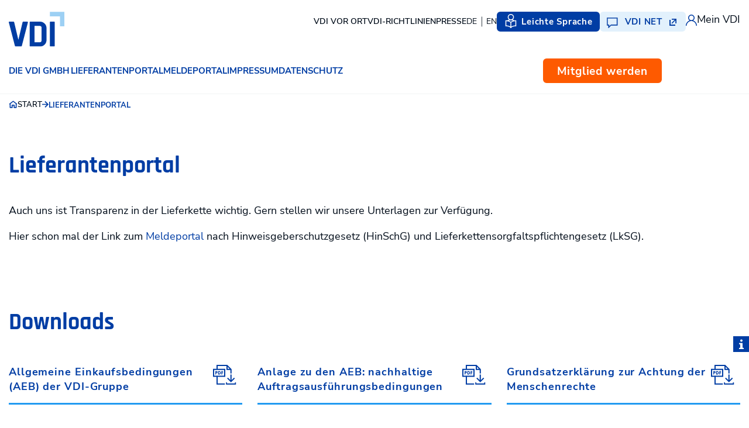

--- FILE ---
content_type: text/html; charset=utf-8
request_url: https://gmbh.vdi.de/lieferantenportal
body_size: 11787
content:
<!DOCTYPE html>
<html lang="de">
<head typeof="og:article">

<meta charset="utf-8">
<!-- 
	VDI © 2026

	This website is powered by TYPO3 - inspiring people to share!
	TYPO3 is a free open source Content Management Framework initially created by Kasper Skaarhoj and licensed under GNU/GPL.
	TYPO3 is copyright 1998-2026 of Kasper Skaarhoj. Extensions are copyright of their respective owners.
	Information and contribution at https://typo3.org/
-->


<link rel="icon" href="/_assets/d56aee2b816ed4b43ba5417b6e4f1312/Icons/favicon.png" type="image/png">
<title>Lieferantenportal für eine transparente Lieferkette | VDI GmbH</title>
<meta http-equiv="x-ua-compatible" content="IE=edge">
<meta name="generator" content="TYPO3 CMS">
<meta name="description" content="Auch wir unterstützen eine transparente Lieferantenkette und stellen die notwendigen Informationen zur Verfügung. Rückfragen beantworten wir gern. ">
<meta name="viewport" content="width=device-width, initial-scale=1, minimum-scale=1">
<meta name="robots" content="index,follow">
<meta name="keywords" content="VDI, Ingenieure, Ingenieurinnen">
<meta property="og:description" content="Auch wir unterstützen eine transparente Lieferantenkette und stellen die notwendigen Informationen zur Verfügung. Rückfragen beantworten wir gern.">
<meta property="og:type" content="website">
<meta property="og:title" content="Lieferantenportal">
<meta name="twitter:card" content="summary">
<meta name="apple-mobile-web-app-capable" content="no">
<meta name="theme-color" content="#ffffff">
<meta name="google" content="notranslate">

<link rel="stylesheet" href="/_assets/4e62f0dc14f0c94fbce1f3983f030a7d/Css/Vendor/croppie.css?1764061611" media="all">
<link rel="stylesheet" href="/_assets/f038457a108ded7ca0b077b63bfae195/Css/Main.min.css?1763116823" media="all">
<link rel="stylesheet" href="/_assets/d56aee2b816ed4b43ba5417b6e4f1312/Css/print.css?1767948129" media="all">
<link rel="stylesheet" href="/_assets/d56aee2b816ed4b43ba5417b6e4f1312/Contrib/Slick-Slider/slick/slick.css?1764061611" media="all">
<link rel="stylesheet" href="/_assets/d56aee2b816ed4b43ba5417b6e4f1312/Contrib/Ionicons/css/ionicons.min.css?1764061610" media="all">
<link rel="stylesheet" href="/_assets/d56aee2b816ed4b43ba5417b6e4f1312/Contrib/DataTables/datatables.min.css?1764061610" media="all">
<link rel="stylesheet" href="/_assets/d56aee2b816ed4b43ba5417b6e4f1312/Css/main.css?1769074777" media="all">
<link rel="stylesheet" href="/_assets/fab229c5743ea6b7850cd6f5b34e4bbf/Css/style_journals.css?1764061611" media="all">
<link rel="stylesheet" href="/typo3temp/assets/css/78570964c4398f9e54d9b19dc6a148b3.css?1768476953" media="all">


<script>
/*<![CDATA[*/
var TYPO3 = Object.assign(TYPO3 || {}, Object.fromEntries(Object.entries({"lang":{"occupiedAppointments.month":"Gebuchte Termine & Terminanfragen im","occupiedAppointments.moveRequestHint":"Wenn Sie einen bereits best\u00e4tigten Termin verschieben m\u00f6chten, wenden Sie sich bitte direkt an die anfragende Person.","occupiedAppointments.downloadRequestDocuments":"Unterlagen herunterladen","occupiedAppointments.confirmRequest":"Termin best\u00e4tigen","occupiedAppointments.cancelRequest":"Termin ablehnen","occupiedAppointments.no-result":"Keine Termine vorhanden"}}).filter((entry) => !['__proto__', 'prototype', 'constructor'].includes(entry[0]))));
/*]]>*/
</script>



<link rel="prev" href="/die-vdi-gmbh"><link rel="next" href="/hinschg/lksg"><link rel="manifest" href="/manifest.webmanifest">
<link rel="dns-prefetch" href="https://d1tfx8vj3a4aas.cloudfront.net">
<link rel="canonical" href="https://gmbh.vdi.de/lieferantenportal"/>

<!-- This site is optimized with the Yoast SEO for TYPO3 plugin - https://yoast.com/typo3-extensions-seo/ -->
</head>
<body id="p10519">

    <div id="top"></div><div class="body-bg vdi-default "><a class="sr-only sr-only-focusable" href="#page-content"><span>Direkt zum Inhalt</span></a><a class="sr-only sr-only-focusable jumotofirstfocus" id="jumpToFirstFocus" href="#"><span>Direkt zum Formular</span></a><div class="page-header-refresh"><div class="page-header-meta"><div class="container"><div class="page-header-meta-wrapper"><a aria-label="Zur Startseite" class="brand-image" href="/die-vdi-gmbh"><svg version="1.1" id="Ebene_1" xmlns="http://www.w3.org/2000/svg" xmlns:xlink="http://www.w3.org/1999/xlink" x="0px" y="0px" width="95px" height="60px" viewBox="0 0 235.276 146.835" enable-background="new 0 0 235.276 146.835" xml:space="preserve" role="img" aria-label="logoTitle"><title id="logoTitle">Logo VDI</title><g><defs><rect id="SVGID_1_" width="235.276" height="146.835"/></defs><clipPath id="SVGID_2_"><use xlink:href="#SVGID_1_"  overflow="visible"/></clipPath><path clip-path="url(#SVGID_2_)" fill="#003DA3" d="M191.177,41.146h-13.964c-2.3,0-3.45,1.15-3.45,3.45v98.737c0,2.301,1.15,3.45,3.45,3.45h13.964c2.3,0,3.45-1.149,3.45-3.45V44.595C194.627,42.295,193.477,41.146,191.177,41.146M55.386,143.332l25.465-98.408c0.546-2.518-0.55-3.779-3.286-3.779H62.122c-2.192,0-3.507,1.15-3.943,3.45l-17.25,72.55h-0.657l-17.251-72.55c-0.439-2.3-1.753-3.45-3.943-3.45H3.635c-2.957,0-4.053,1.261-3.285,3.779l25.464,98.408c0.437,2.301,1.807,3.45,4.107,3.45h21.522C53.522,146.782,54.837,145.633,55.386,143.332" /></g><polygon fill="#9DD0F4" points="173.995,0 173.995,18.861 216.535,18.861 216.535,61.28 235.275,61.28 235.275,0 " /><g><defs><rect id="SVGID_3_" width="235.276" height="146.835"/></defs><clipPath id="SVGID_4_"><use xlink:href="#SVGID_3_"  overflow="visible"/></clipPath><path clip-path="url(#SVGID_4_)" fill="#003DA3" d="M91.057,146.782h40.939c8.543,0,15.196-3.758,19.96-8.415c4.766-4.654,7.863-11.254,7.863-19.797V69.357c0-8.543-3.098-15.14-7.863-19.796c-4.764-4.654-11.417-8.416-19.96-8.416H91.774c-2.3,0-3.45,1.15-3.45,3.45v98.737c0,2.3,1.15,3.45,3.45,3.45H91.057z M108.831,126.188V61.024c0-1.204,0.601-1.807,1.807-1.807h18.625c3.504,0,5.995,0.739,7.475,2.218c1.479,1.478,2.218,3.971,2.218,7.475v49.391c0,3.508-0.739,6.714-2.218,8.192c-1.479,1.478-3.971,2.218-7.475,2.218h-18.625c-1.206,0-1.807-0.601-1.807-1.808V126.188z" /></g></svg></a><div class="page-header-meta-navigation"><ul
            class="nav nav-meta d-none d-xl-flex"
            role="menubar"
        ><li
                    class="nav-item"
                    role="none"
                ><a
                        class="nav-link"
                        
                        href="https://www.vdi.de/netzwerke-community/vor-ort"
                        role="menuitem"
                    >
                        VDI vor Ort
                    </a></li><li
                    class="nav-item"
                    role="none"
                ><a
                        class="nav-link"
                        
                        href="https://www.vdi.de/mitgliedschaft/vdi-richtlinien"
                        role="menuitem"
                    >
                        VDI-Richtlinien
                    </a></li><li
                    class="nav-item"
                    role="none"
                ><a
                        class="nav-link"
                        
                        href="https://www.vdi.de/presse"
                        role="menuitem"
                    >
                        Presse
                    </a></li></ul><ul class="nav-lang d-none d-lg-flex" role="menubar"><li class="nav-item" role="none"><a class="nav-link" href="https://www.vdi.de/" role="menuitem">
                    DE
                </a></li><li class="nav-item" role="none"><a class="nav-link" href="https://www.vdi.de/en/home" role="menuitem">
                    EN
                </a></li></ul><div class="d-inline-block d-lg-none page-header__searchtoggle"><button
                                class="search-toggler btn btn-link"
                                type="button"
                                data-toggle="collapse"
                                data-target="#navbar-main"
                                aria-controls="navbar-main"
                                aria-expanded="false"
                                aria-label="Suche einblenden"
                            ><span class="icon vdi-search"></span></button></div><ul class="page-header-meta-navigation-buttons" role="menubar"><li role="none"><a class="btn btn-primary btn-xs btn-icon-easylanguage d-none d-lg-inline-block" href="/leichte-sprache" role="menuitem"><svg xmlns="http://www.w3.org/2000/svg" width="24" height="24" viewBox="0 0 24 24" fill="none" aria-hidden="true"><g clip-path="url(#clip0_8849_481)"><path d="M20.4375 10.7812C19.6725 10.7812 18.9216 10.8256 18.1984 10.911C17.228 10.3246 16.1835 9.88181 15.0959 9.59217C16.4281 8.62917 17.2969 7.06266 17.2969 5.29688C17.2969 2.37614 14.9207 0 12 0C9.07927 0 6.70312 2.37614 6.70312 5.29688C6.70312 7.06266 7.57186 8.62917 8.90414 9.59212C7.81655 9.88181 6.77203 10.3245 5.80162 10.911C5.07844 10.8256 4.3275 10.7812 3.5625 10.7812H2.85938V20.9062H3.5625C5.72072 20.9062 7.73761 21.279 9.24159 21.9558C10.5478 22.5435 11.2969 23.2886 11.2969 24H12.7031C12.7031 23.2886 13.4522 22.5435 14.7584 21.9558C16.2624 21.279 18.2792 20.9062 20.4375 20.9062H21.1406V10.7812H20.4375ZM8.10938 5.29688C8.10938 3.15155 9.85467 1.40625 12 1.40625C14.1453 1.40625 15.8906 3.15155 15.8906 5.29688C15.8906 7.4422 14.1453 9.1875 12 9.1875C9.85467 9.1875 8.10938 7.4422 8.10938 5.29688ZM11.2969 21.5409C10.8874 21.2232 10.393 20.9318 9.81867 20.6734C8.30573 19.9926 6.35536 19.587 4.26562 19.5125V12.2008C6.15619 12.2728 7.90223 12.6343 9.24159 13.237C10.5478 13.8248 11.2969 14.5699 11.2969 15.2812V21.5409ZM12 13.491C11.5111 12.9075 10.7759 12.3854 9.81867 11.9546C9.2888 11.7162 8.7052 11.5116 8.08083 11.343C9.32011 10.8499 10.6489 10.5938 12 10.5938C13.3511 10.5938 14.6799 10.8499 15.9192 11.343C15.2948 11.5116 14.7112 11.7162 14.1813 11.9546C13.2241 12.3854 12.4889 12.9075 12 13.491ZM19.7344 19.5125C17.6446 19.587 15.6943 19.9926 14.1813 20.6734C13.607 20.9318 13.1126 21.2232 12.7031 21.5409V15.2812C12.7031 14.5699 13.4522 13.8248 14.7584 13.237C16.0978 12.6343 17.8438 12.2728 19.7344 12.2008V19.5125Z" fill="white"/></g><defs><clipPath id="clip0_8849_481"><rect width="24" height="24" fill="white"/></clipPath></defs></svg>Leichte Sprache
                                </a></li><li role="none"><a class="btn btn-tertiary btn-tertiary-dark btn-xs btn-icon-vdinet d-none d-lg-inline-block" href="/intern/netzwerken/vdi-net" role="menuitem"><svg xmlns="http://www.w3.org/2000/svg" width="19" height="19" viewBox="0 0 19 19" fill="none" aria-hidden="true"><path d="M0.25 0.25V13.4253H2.84794V18.0029L7.42562 13.4253H18.25V0.25H0.25ZM17.1366 12.3119H6.96441L3.96134 15.3149V12.3119H1.3634V1.3634H17.1366V12.3119Z" fill="#003DA4" stroke="#003DA4" stroke-width="0.5"/></svg>VDI NET<svg xmlns="http://www.w3.org/2000/svg" width="16" height="20" viewBox="0 0 16 20" fill="none" aria-hidden="true"><path d="M10.2898 11.9332L11.9595 11.9332L11.9595 4.01366L4.03988 4.01365L4.03987 5.6833L9.10904 5.68331L3.44949 11.3429L4.63028 12.5237L10.2898 6.8641L10.2898 11.9332Z" fill="#003DA4"/><rect x="2" y="14.0538" width="8" height="2" fill="#003DA4"/><rect x="2" y="6.05383" width="10" height="2" transform="rotate(90 2 6.05383)" fill="#003DA4"/></svg></a></li><li role="none"><svg xmlns="http://www.w3.org/2000/svg" width="19" height="19" viewBox="0 0 19 19" fill="none" aria-hidden="true"><path d="M16.2175 12.2825C15.1828 11.2478 13.9512 10.4818 12.6075 10.0181C14.0467 9.02689 14.9922 7.36799 14.9922 5.49219C14.9922 2.4638 12.5284 0 9.5 0C6.47162 0 4.00781 2.4638 4.00781 5.49219C4.00781 7.36799 4.95332 9.02689 6.39253 10.0181C5.0488 10.4818 3.81722 11.2478 2.7825 12.2825C0.988186 14.0768 0 16.4625 0 19H1.48438C1.48438 14.5802 5.08016 10.9844 9.5 10.9844C13.9198 10.9844 17.5156 14.5802 17.5156 19H19C19 16.4625 18.0118 14.0768 16.2175 12.2825ZM9.5 9.5C7.2901 9.5 5.49219 7.70213 5.49219 5.49219C5.49219 3.28225 7.2901 1.48438 9.5 1.48438C11.7099 1.48438 13.5078 3.28225 13.5078 5.49219C13.5078 7.70213 11.7099 9.5 9.5 9.5Z" fill="#003DA4"/></svg>Mein VDI
                                        
                                    </li></ul><div class="page-header__toggle"><button
                                class="navbar-toggler"
                                type="button"
                                data-toggle="collapse"
                                data-target="#navbar-main"
                                aria-controls="navbar-main"
                                aria-expanded="false"
                                aria-label="Toggle navigation"
                            ><span></span><span></span><span></span></button></div><div class="page-header-meta-becomemember-wrapper"><ul
            class="nav nav-meta d-none d-lg-flex d-xl-none"
            role="menubar"
        ><li
                    class="nav-item"
                    role="none"
                ><a
                        class="nav-link"
                        
                        href="https://www.vdi.de/netzwerke-community/vor-ort"
                        role="menuitem"
                    >
                        VDI vor Ort
                    </a></li><li
                    class="nav-item"
                    role="none"
                ><a
                        class="nav-link"
                        
                        href="https://www.vdi.de/mitgliedschaft/vdi-richtlinien"
                        role="menuitem"
                    >
                        VDI-Richtlinien
                    </a></li><li
                    class="nav-item"
                    role="none"
                ><a
                        class="nav-link"
                        
                        href="https://www.vdi.de/presse"
                        role="menuitem"
                    >
                        Presse
                    </a></li></ul><a href="https://www.vdi.de/mitgliedschaft" class="btn btn-secondary btn-xs btn-becomemember">
                                        Mitglied werden
                                    </a></div></div></div></div></div></div><div class="page-mainnav page-mainnav-refresh"><nav class="navbar navbar-expand-lg navbar-dark bg-default navbar-main"><div class="container"><div class="collapse navbar-collapse" id="navbar-main"><div class="navbar-nav-search"><form
        method="get"
        id="tx-solr-search-form-pi-results"
        action="/suche"
        data-suggest="/suche?type=7384"
        data-suggest-header="Top Treffer"
        accept-charset="utf-8"
    ><div class="input-group"><label
                for="searchword"
                class="sr-only"
                id="searchword-label"
            >
                Suchwort
            </label><input
                id="searchword"
                type="text"
                aria-labelledby="searchword-label"
                class="form-control form-control-border-primary tx-solr-q js-solr-q tx-solr-suggest form-control tx-solr-search__trigger"
                placeholder="Suchen"
                name="tx_solr[q]"
                value=""
                autocomplete="on"
            /><div class="input-group-append"><button
                    class="btn btn-primary"
                    type="submit"
                    aria-label="Durchsuchen Sie die Seite nach einem beliebigen Suchbegriff"
                ><svg xmlns="http://www.w3.org/2000/svg" width="18" height="18" viewBox="0 0 18 18" fill="none"><path d="M13.125 10.9688L12.9375 11.2969L18 16.4062L16.4062 18L11.3438 12.8906L11.0156 13.125C9.76562 13.9062 8.46875 14.2969 7.125 14.2969C5.15625 14.2969 3.46875 13.5938 2.0625 12.1875C0.6875 10.7812 0 9.09375 0 7.125C0 5.15625 0.6875 3.48437 2.0625 2.10938C3.46875 0.703125 5.15625 0 7.125 0C9.09375 0 10.7656 0.703125 12.1406 2.10938C13.5469 3.48437 14.25 5.15625 14.25 7.125C14.25 8.5 13.875 9.78125 13.125 10.9688ZM11.1094 3.14062C10.0156 2.04688 8.6875 1.5 7.125 1.5C5.5625 1.5 4.23438 2.04688 3.14062 3.14062C2.04688 4.23438 1.5 5.5625 1.5 7.125C1.5 8.6875 2.04688 10.0156 3.14062 11.1094C4.23438 12.2031 5.5625 12.75 7.125 12.75C8.6875 12.75 10.0156 12.2031 11.1094 11.1094C12.2344 9.98438 12.7969 8.65625 12.7969 7.125C12.7969 5.59375 12.2344 4.26562 11.1094 3.14062Z" fill="white"/></svg></button></div></div></form></div><ul
            class="navbar-nav-refresh"
            role="menubar"
        ><li
                    class="nav-item"
                ><a
                        href="/die-vdi-gmbh"
                        id="nav-item-10541"
                        class="navItemLink nav-item-link"
                        title="Die VDI GmbH"
                        role="menuitem"
                    ><span>
                            Die VDI GmbH
                            <i class="nav-item-link-arrow" aria-hidden="true"></i></span></a></li><li
                    class="nav-item"
                ><a
                        href="/lieferantenportal"
                        id="nav-item-10519"
                        class="navItemLink nav-item-link nav-item-link-current"
                        title="Lieferantenportal"
                        role="menuitem"
                    ><span>
                            Lieferantenportal
                            <i class="nav-item-link-arrow" aria-hidden="true"></i></span></a></li><li
                    class="nav-item"
                ><a
                        href="/hinschg/lksg"
                        id="nav-item-10661"
                        class="navItemLink nav-item-link"
                        title="Meldeportal"
                        role="menuitem"
                    ><span>
                            Meldeportal
                            <i class="nav-item-link-arrow" aria-hidden="true"></i></span></a></li><li
                    class="nav-item"
                ><a
                        href="/impressum"
                        id="nav-item-5701"
                        class="navItemLink nav-item-link"
                        title="Impressum"
                        role="menuitem"
                    ><span>
                            Impressum
                            <i class="nav-item-link-arrow" aria-hidden="true"></i></span></a></li><li
                    class="nav-item"
                ><a
                        href="/datenschutz"
                        id="nav-item-5703"
                        class="navItemLink nav-item-link"
                        title="Datenschutz"
                        role="menuitem"
                    ><span>
                            Datenschutz
                            <i class="nav-item-link-arrow" aria-hidden="true"></i></span></a></li></ul><div class="mobile-nav-footer"><a href="https://www.vdi.de/mitgliedschaft" class="btn btn-secondary btn-sm btn-becomemember">
            Mitglied werden
        </a><ul
            class="nav nav-meta mobile-nav-footer-meta"
            role="menubar"
        ><li
                    class="nav-item"
                    role="none"
                ><a
                        class="nav-link"
                        
                        href="https://www.vdi.de/netzwerke-community/vor-ort"
                        role="menuitem"
                    >
                        VDI vor Ort
                    </a></li><li
                    class="nav-item"
                    role="none"
                ><a
                        class="nav-link"
                        
                        href="https://www.vdi.de/mitgliedschaft/vdi-richtlinien"
                        role="menuitem"
                    >
                        VDI-Richtlinien
                    </a></li><li
                    class="nav-item"
                    role="none"
                ><a
                        class="nav-link"
                        
                        href="https://www.vdi.de/presse"
                        role="menuitem"
                    >
                        Presse
                    </a></li></ul><div class="mobile-nav-footer-buttonwrapper"><a class="btn btn-primary btn-xs btn-icon-easylanguage d-inline-block" href="/leichte-sprache"><svg xmlns="http://www.w3.org/2000/svg" width="24" height="24" viewBox="0 0 24 24" fill="none"><g clip-path="url(#clip0_8849_481)"><path d="M20.4375 10.7812C19.6725 10.7812 18.9216 10.8256 18.1984 10.911C17.228 10.3246 16.1835 9.88181 15.0959 9.59217C16.4281 8.62917 17.2969 7.06266 17.2969 5.29688C17.2969 2.37614 14.9207 0 12 0C9.07927 0 6.70312 2.37614 6.70312 5.29688C6.70312 7.06266 7.57186 8.62917 8.90414 9.59212C7.81655 9.88181 6.77203 10.3245 5.80162 10.911C5.07844 10.8256 4.3275 10.7812 3.5625 10.7812H2.85938V20.9062H3.5625C5.72072 20.9062 7.73761 21.279 9.24159 21.9558C10.5478 22.5435 11.2969 23.2886 11.2969 24H12.7031C12.7031 23.2886 13.4522 22.5435 14.7584 21.9558C16.2624 21.279 18.2792 20.9062 20.4375 20.9062H21.1406V10.7812H20.4375ZM8.10938 5.29688C8.10938 3.15155 9.85467 1.40625 12 1.40625C14.1453 1.40625 15.8906 3.15155 15.8906 5.29688C15.8906 7.4422 14.1453 9.1875 12 9.1875C9.85467 9.1875 8.10938 7.4422 8.10938 5.29688ZM11.2969 21.5409C10.8874 21.2232 10.393 20.9318 9.81867 20.6734C8.30573 19.9926 6.35536 19.587 4.26562 19.5125V12.2008C6.15619 12.2728 7.90223 12.6343 9.24159 13.237C10.5478 13.8248 11.2969 14.5699 11.2969 15.2812V21.5409ZM12 13.491C11.5111 12.9075 10.7759 12.3854 9.81867 11.9546C9.2888 11.7162 8.7052 11.5116 8.08083 11.343C9.32011 10.8499 10.6489 10.5938 12 10.5938C13.3511 10.5938 14.6799 10.8499 15.9192 11.343C15.2948 11.5116 14.7112 11.7162 14.1813 11.9546C13.2241 12.3854 12.4889 12.9075 12 13.491ZM19.7344 19.5125C17.6446 19.587 15.6943 19.9926 14.1813 20.6734C13.607 20.9318 13.1126 21.2232 12.7031 21.5409V15.2812C12.7031 14.5699 13.4522 13.8248 14.7584 13.237C16.0978 12.6343 17.8438 12.2728 19.7344 12.2008V19.5125Z" fill="white"/></g><defs><clipPath id="clip0_8849_481"><rect width="24" height="24" fill="white"/></clipPath></defs></svg>Leichte Sprache
            </a><a class="btn btn-tertiary btn-tertiary-dark btn-xs btn-xs btn-icon-vdinet d-inline-block" href="/intern/netzwerken/vdi-net"><svg xmlns="http://www.w3.org/2000/svg" width="19" height="19" viewBox="0 0 19 19" fill="none"><path d="M0.25 0.25V13.4253H2.84794V18.0029L7.42562 13.4253H18.25V0.25H0.25ZM17.1366 12.3119H6.96441L3.96134 15.3149V12.3119H1.3634V1.3634H17.1366V12.3119Z" fill="#003DA4" stroke="#003DA4" stroke-width="0.5"/></svg>VDI NET<svg xmlns="http://www.w3.org/2000/svg" width="16" height="20" viewBox="0 0 16 20" fill="none"><path d="M10.2898 11.9332L11.9595 11.9332L11.9595 4.01366L4.03988 4.01365L4.03987 5.6833L9.10904 5.68331L3.44949 11.3429L4.63028 12.5237L10.2898 6.8641L10.2898 11.9332Z" fill="#003DA4"/><rect x="2" y="14.0538" width="8" height="2" fill="#003DA4"/><rect x="2" y="6.05383" width="10" height="2" transform="rotate(90 2 6.05383)" fill="#003DA4"/></svg></a></div></div></div><div class="become-member-wrapper"><a href="https://www.vdi.de/mitgliedschaft" class="btn btn-secondary btn-sm btn-becomemember">
                            Mitglied werden
                        </a></div><div class="page-header__search"><div class="searchbox-overlay"><div class="container"><a href="/" aria-label="Zur Startseite"><svg class="brand-image" xmlns="http://www.w3.org/2000/svg" width="96" height="60" viewBox="0 0 96 60" fill="none"><g clip-path="url(#clip0_6080_31240)"><path d="M78.0052 16.8142H72.2929C71.3544 16.8142 70.8852 17.2841 70.8852 18.2239V58.5657C70.8852 59.5055 71.3544 59.9754 72.2929 59.9754H78.0052C78.9437 59.9754 79.4129 59.5055 79.4129 58.5657V18.2239C79.4129 17.2841 78.9437 16.8142 78.0052 16.8142ZM22.5996 58.5657L32.9879 18.3546C33.2123 17.329 32.7676 16.8142 31.6455 16.8142H25.3456C24.452 16.8142 23.9134 17.2841 23.738 18.2239L16.6996 47.8684H16.4303L9.38367 18.2239C9.20414 17.2841 8.66963 16.8142 7.77606 16.8142H1.48024C0.276568 16.8142 -0.151858 17.329 0.14192 18.3546L10.5302 58.5657C10.6077 59.4197 11.3544 60.049 12.2072 59.9754H20.9879C21.8366 59.9754 22.3793 59.5055 22.62 58.5657" fill="#003DA4"/><path d="M70.9707 0.0203857V7.72673H88.3281V25.0599H95.9744V0.0203857H70.9707Z" fill="#9DD0F4"/><path d="M37.1531 59.9755H53.8577C56.926 59.9673 59.8638 58.7292 62.0182 56.5391C63.9604 54.635 65.2252 51.9382 65.2252 48.4486V28.341C65.2252 24.8474 63.9604 22.1547 62.0182 20.2506C59.8638 18.0605 56.926 16.8224 53.8577 16.8142H37.4428C36.5044 16.8142 36.0352 17.2841 36.0352 18.2239V58.5658C36.0352 59.5056 36.5044 59.9755 37.4428 59.9755H37.1531ZM44.4037 51.5622V24.9251C44.3507 24.5696 44.5996 24.2386 44.9546 24.1896C45.0158 24.1814 45.0811 24.1814 45.1423 24.1896H52.7397C54.1718 24.1896 55.1919 24.492 55.7917 25.0967C56.3956 25.6973 56.6975 26.7311 56.6975 28.149V48.3383C56.6975 49.7725 56.3956 51.0801 55.7917 51.6848C55.1878 52.2896 54.1596 52.5919 52.7397 52.5919H45.1423C44.7873 52.641 44.4527 52.3958 44.4037 52.0362C44.3956 51.9749 44.3956 51.9136 44.4037 51.8523V51.5622Z" fill="#003DA4"/></g><defs><clipPath id="clip0_6080_31240"><rect width="96" height="60" fill="white"/></clipPath></defs></svg></a><svg class="searchbox-overlay__closebtn" xmlns="http://www.w3.org/2000/svg" width="24" height="24" viewBox="0 0 24 24" fill="none"><path d="M0.861328 23.142L23.0018 1.00151" stroke="#003DA4" stroke-width="2"/><path d="M0.861328 1.00003L23.0018 23.1405" stroke="#003DA4" stroke-width="2"/></svg></div></div><form
        method="get"
        id="tx-solr-search-form-pi-results"
        action="/suche"
        data-suggest="/suche?type=7384"
        data-suggest-header="Top Treffer"
        accept-charset="utf-8"
    ><div class="input-group"><label
                for="searchword"
                class="sr-only"
                id="searchword-label"
            >
                Suchwort
            </label><input
                id="searchword"
                type="text"
                aria-labelledby="searchword-label"
                class="form-control form-control-border-primary tx-solr-q js-solr-q tx-solr-suggest form-control tx-solr-search__trigger"
                placeholder="Suchen"
                name="tx_solr[q]"
                value=""
                autocomplete="on"
            /><div class="input-group-append"><button
                    class="btn btn-primary"
                    type="submit"
                    aria-label="Durchsuchen Sie die Seite nach einem beliebigen Suchbegriff"
                ><svg xmlns="http://www.w3.org/2000/svg" width="18" height="18" viewBox="0 0 18 18" fill="none"><path d="M13.125 10.9688L12.9375 11.2969L18 16.4062L16.4062 18L11.3438 12.8906L11.0156 13.125C9.76562 13.9062 8.46875 14.2969 7.125 14.2969C5.15625 14.2969 3.46875 13.5938 2.0625 12.1875C0.6875 10.7812 0 9.09375 0 7.125C0 5.15625 0.6875 3.48437 2.0625 2.10938C3.46875 0.703125 5.15625 0 7.125 0C9.09375 0 10.7656 0.703125 12.1406 2.10938C13.5469 3.48437 14.25 5.15625 14.25 7.125C14.25 8.5 13.875 9.78125 13.125 10.9688ZM11.1094 3.14062C10.0156 2.04688 8.6875 1.5 7.125 1.5C5.5625 1.5 4.23438 2.04688 3.14062 3.14062C2.04688 4.23438 1.5 5.5625 1.5 7.125C1.5 8.6875 2.04688 10.0156 3.14062 11.1094C4.23438 12.2031 5.5625 12.75 7.125 12.75C8.6875 12.75 10.0156 12.2031 11.1094 11.1094C12.2344 9.98438 12.7969 8.65625 12.7969 7.125C12.7969 5.59375 12.2344 4.26562 11.1094 3.14062Z" fill="white"/></svg></button></div></div></form></div></div></nav></div><div id="page-content" class="page-content main-section"><!--TYPO3SEARCH_begin--><nav class="breadcrumb-section" aria-label="breadcrumb"><div class="container"><ol class="breadcrumb-refresh"
                    vocab="https://schema.org/"
                    itemscope
                    typeof="BreadcrumbList"
                ><li class="breadcrumb-item breadcrumb-item-start"
                            
                            property="itemListElement"
                            itemscope
                            typeof="ListItem"
                        ><a href="/die-vdi-gmbh"
                               class="breadcrumb-link"
                               
                               title="VDI GmbH"
                               property="item"
                               typeof="WebPage"
                            ><span class="breadcrumb-text"><svg xmlns="http://www.w3.org/2000/svg" width="15" height="13" viewBox="0 0 17 15" fill="none"><path d="M8.77461 1.06356L8.49998 0.85022L8.22534 1.06356L1 6.5357L1.54543 7.25585L2.09642 6.83857V14.1496H6.91905V9.55291H10.081V14.1497H14.9036V6.83861L15.4546 7.2559L16 6.5357L8.77461 1.06356ZM14.0002 13.2462H10.9844V8.6495H6.0156V13.2463H2.99983V6.26662L8.50002 1.99416L14.0002 6.26662V13.2462Z" fill="#003DA4" stroke="#003DA4"/></svg><span property="name">Start</span></span></a></li><li class="breadcrumb-item breadcrumb-item-active"
                             aria-current="page"
                            property="itemListElement"
                            itemscope
                            typeof="ListItem"
                        ><a href="/lieferantenportal"
                               class="breadcrumb-link"
                               
                               title="Lieferantenportal"
                               property="item"
                               typeof="WebPage"
                            ><span class="breadcrumb-text" property="name">Lieferantenportal</span></a></li></ol></div></nav><div class="max-w-content"><div id="c101623" class="frame frame-small frame-type-text frame-layout-0 frame-background-none frame-no-backgroundimage
             frame-space-before-none frame-space-after-none"><div class="frame-container"><div class="frame-inner"><header class="frame-header"><h2 class="element-header  "><span>Lieferantenportal</span></h2></header><div class="element-content"><div class="rte-styles"><p>Auch uns ist Transparenz in der Lieferkette wichtig. Gern stellen wir unsere Unterlagen zur Verfügung.</p><p>Hier schon mal der Link zum <a href="https://app.whistle-report.com/report/1c27f525-5c48-4135-a635-5350930c5a47" target="_blank" rel="noreferrer">Meldeportal </a>nach Hinweisgeberschutzgesetz (HinSchG) und Lieferkettensorgfaltspflichtengesetz (LkSG).</p></div></div></div></div></div><div id="c101621" class="frame frame-small frame-type-uploads frame-layout-0 frame-background-none frame-no-backgroundimage
             frame-space-before-none frame-space-after-none"><div class="frame-container"><div class="frame-inner"><header class="frame-header"><h2 class="element-header  "><span>Downloads</span></h2></header><div class="element-content"><div class="item-group item-group-files uploads"><a href="/fileadmin/pages/vdi_gmbh/Downloads/VDI_-_Allgemeine_Einkaufsbedingungen_AEB.pdf" class="item-group-item" target="_blank"><div><p>Allgemeine Einkaufsbedingungen (AEB) der VDI-Gruppe</p><p class="text-md"></p></div><div class="shrink-0"><svg xmlns="http://www.w3.org/2000/svg" width="40" height="34" viewBox="0 0 40 34" fill="none"><path d="M5.90297 10.6377H3.95312V14.3597V16.4922H5.27112V14.3597H5.9079C6.93466 14.3597 7.76889 13.5254 7.76889 12.4987C7.76889 11.4719 6.93466 10.6377 5.9079 10.6377H5.90297ZM5.90297 13.0466H5.26618V11.9557H5.90297C6.20408 11.9557 6.4509 12.2025 6.4509 12.5036C6.4509 12.8047 6.20408 13.0515 5.90297 13.0515V13.0466Z" fill="#003DA4"/><path d="M10.5645 10.6377H8.75781V16.4971H10.5645C12.0158 16.4971 13.1956 15.3173 13.1956 13.866V13.2687C13.1956 11.8175 12.0158 10.6377 10.5645 10.6377ZM11.8776 13.866C11.8776 14.5917 11.2901 15.1791 10.5645 15.1791H10.0758V11.9557H10.5645C11.2901 11.9557 11.8776 12.5431 11.8776 13.2687V13.866Z" fill="#003DA4"/><path d="M14.1719 16.4971H15.4899V14.2609H17.1337V12.943H15.4899V11.9557H17.1337V10.6377H14.1719V16.4971Z" fill="#003DA4"/><path d="M37.3959 23.2649L35.9989 21.863L31.7487 26.1131V16.6206H29.7643V26.1131L25.5142 21.863L24.1172 23.2649L30.7565 29.9042L37.3959 23.2649Z" fill="#003DA4"/><path d="M37.3979 29.9043V31.7998H24.1192V29.9043H22.2188V33.7003H24.1192H37.3979H39.2984V29.9043H37.3979Z" fill="#003DA4"/><path d="M20.2241 33.7002V31.7257H7.89809V20.4462H21.083V6.6887H7.89809V1.97452H23.0575V8.66322H29.7462V14.6312H31.7207V7.26625L24.4545 0H5.92357V6.6887H0V20.4462H5.92357V33.7002H20.2241ZM25.032 3.3715L28.3492 6.6887H25.032V3.3715ZM1.97452 18.4717V8.66322H19.1085V18.4717H1.97452Z" fill="#003DA4"/></svg></div></a><a href="/fileadmin/pages/vdi_gmbh/Downloads/VDI-Nachhaltige_Auftragsausfuehrungsbedingungen.pdf" class="item-group-item" target="_blank"><div><p>Anlage zu den AEB: nachhaltige Auftragsausführungsbedingungen</p><p class="text-md"></p></div><div class="shrink-0"><svg xmlns="http://www.w3.org/2000/svg" width="40" height="34" viewBox="0 0 40 34" fill="none"><path d="M5.90297 10.6377H3.95312V14.3597V16.4922H5.27112V14.3597H5.9079C6.93466 14.3597 7.76889 13.5254 7.76889 12.4987C7.76889 11.4719 6.93466 10.6377 5.9079 10.6377H5.90297ZM5.90297 13.0466H5.26618V11.9557H5.90297C6.20408 11.9557 6.4509 12.2025 6.4509 12.5036C6.4509 12.8047 6.20408 13.0515 5.90297 13.0515V13.0466Z" fill="#003DA4"/><path d="M10.5645 10.6377H8.75781V16.4971H10.5645C12.0158 16.4971 13.1956 15.3173 13.1956 13.866V13.2687C13.1956 11.8175 12.0158 10.6377 10.5645 10.6377ZM11.8776 13.866C11.8776 14.5917 11.2901 15.1791 10.5645 15.1791H10.0758V11.9557H10.5645C11.2901 11.9557 11.8776 12.5431 11.8776 13.2687V13.866Z" fill="#003DA4"/><path d="M14.1719 16.4971H15.4899V14.2609H17.1337V12.943H15.4899V11.9557H17.1337V10.6377H14.1719V16.4971Z" fill="#003DA4"/><path d="M37.3959 23.2649L35.9989 21.863L31.7487 26.1131V16.6206H29.7643V26.1131L25.5142 21.863L24.1172 23.2649L30.7565 29.9042L37.3959 23.2649Z" fill="#003DA4"/><path d="M37.3979 29.9043V31.7998H24.1192V29.9043H22.2188V33.7003H24.1192H37.3979H39.2984V29.9043H37.3979Z" fill="#003DA4"/><path d="M20.2241 33.7002V31.7257H7.89809V20.4462H21.083V6.6887H7.89809V1.97452H23.0575V8.66322H29.7462V14.6312H31.7207V7.26625L24.4545 0H5.92357V6.6887H0V20.4462H5.92357V33.7002H20.2241ZM25.032 3.3715L28.3492 6.6887H25.032V3.3715ZM1.97452 18.4717V8.66322H19.1085V18.4717H1.97452Z" fill="#003DA4"/></svg></div></a><a href="/fileadmin/pages/vdi_gmbh/Downloads/2023-12_Grundsatzerklaerung_zur_Achtung_der_Menschenrechte.pdf" class="item-group-item" target="_blank"><div><p>Grundsatzerklärung zur Achtung der Menschenrechte</p><p class="text-md"></p></div><div class="shrink-0"><svg xmlns="http://www.w3.org/2000/svg" width="40" height="34" viewBox="0 0 40 34" fill="none"><path d="M5.90297 10.6377H3.95312V14.3597V16.4922H5.27112V14.3597H5.9079C6.93466 14.3597 7.76889 13.5254 7.76889 12.4987C7.76889 11.4719 6.93466 10.6377 5.9079 10.6377H5.90297ZM5.90297 13.0466H5.26618V11.9557H5.90297C6.20408 11.9557 6.4509 12.2025 6.4509 12.5036C6.4509 12.8047 6.20408 13.0515 5.90297 13.0515V13.0466Z" fill="#003DA4"/><path d="M10.5645 10.6377H8.75781V16.4971H10.5645C12.0158 16.4971 13.1956 15.3173 13.1956 13.866V13.2687C13.1956 11.8175 12.0158 10.6377 10.5645 10.6377ZM11.8776 13.866C11.8776 14.5917 11.2901 15.1791 10.5645 15.1791H10.0758V11.9557H10.5645C11.2901 11.9557 11.8776 12.5431 11.8776 13.2687V13.866Z" fill="#003DA4"/><path d="M14.1719 16.4971H15.4899V14.2609H17.1337V12.943H15.4899V11.9557H17.1337V10.6377H14.1719V16.4971Z" fill="#003DA4"/><path d="M37.3959 23.2649L35.9989 21.863L31.7487 26.1131V16.6206H29.7643V26.1131L25.5142 21.863L24.1172 23.2649L30.7565 29.9042L37.3959 23.2649Z" fill="#003DA4"/><path d="M37.3979 29.9043V31.7998H24.1192V29.9043H22.2188V33.7003H24.1192H37.3979H39.2984V29.9043H37.3979Z" fill="#003DA4"/><path d="M20.2241 33.7002V31.7257H7.89809V20.4462H21.083V6.6887H7.89809V1.97452H23.0575V8.66322H29.7462V14.6312H31.7207V7.26625L24.4545 0H5.92357V6.6887H0V20.4462H5.92357V33.7002H20.2241ZM25.032 3.3715L28.3492 6.6887H25.032V3.3715ZM1.97452 18.4717V8.66322H19.1085V18.4717H1.97452Z" fill="#003DA4"/></svg></div></a><a href="/fileadmin/pages/vdi_gmbh/Downloads/2023-12-13_Anlage_1_zur_BV_Beschwerdeverfahren_LkSG_korr.pdf" class="item-group-item" target="_blank"><div><p>Verfahrensordnung Beschwerdeverfahren Lieferkettensorgfaltspflichtengesetz</p><p class="text-md"></p></div><div class="shrink-0"><svg xmlns="http://www.w3.org/2000/svg" width="40" height="34" viewBox="0 0 40 34" fill="none"><path d="M5.90297 10.6377H3.95312V14.3597V16.4922H5.27112V14.3597H5.9079C6.93466 14.3597 7.76889 13.5254 7.76889 12.4987C7.76889 11.4719 6.93466 10.6377 5.9079 10.6377H5.90297ZM5.90297 13.0466H5.26618V11.9557H5.90297C6.20408 11.9557 6.4509 12.2025 6.4509 12.5036C6.4509 12.8047 6.20408 13.0515 5.90297 13.0515V13.0466Z" fill="#003DA4"/><path d="M10.5645 10.6377H8.75781V16.4971H10.5645C12.0158 16.4971 13.1956 15.3173 13.1956 13.866V13.2687C13.1956 11.8175 12.0158 10.6377 10.5645 10.6377ZM11.8776 13.866C11.8776 14.5917 11.2901 15.1791 10.5645 15.1791H10.0758V11.9557H10.5645C11.2901 11.9557 11.8776 12.5431 11.8776 13.2687V13.866Z" fill="#003DA4"/><path d="M14.1719 16.4971H15.4899V14.2609H17.1337V12.943H15.4899V11.9557H17.1337V10.6377H14.1719V16.4971Z" fill="#003DA4"/><path d="M37.3959 23.2649L35.9989 21.863L31.7487 26.1131V16.6206H29.7643V26.1131L25.5142 21.863L24.1172 23.2649L30.7565 29.9042L37.3959 23.2649Z" fill="#003DA4"/><path d="M37.3979 29.9043V31.7998H24.1192V29.9043H22.2188V33.7003H24.1192H37.3979H39.2984V29.9043H37.3979Z" fill="#003DA4"/><path d="M20.2241 33.7002V31.7257H7.89809V20.4462H21.083V6.6887H7.89809V1.97452H23.0575V8.66322H29.7462V14.6312H31.7207V7.26625L24.4545 0H5.92357V6.6887H0V20.4462H5.92357V33.7002H20.2241ZM25.032 3.3715L28.3492 6.6887H25.032V3.3715ZM1.97452 18.4717V8.66322H19.1085V18.4717H1.97452Z" fill="#003DA4"/></svg></div></a><a href="/fileadmin/pages/vdi_gmbh/Downloads/2023-12_VDI_Supplier_Code_of_Conduct.pdf" class="item-group-item" target="_blank"><div><p>Supplier Code of Conduct</p><p class="text-md"></p></div><div class="shrink-0"><svg xmlns="http://www.w3.org/2000/svg" width="40" height="34" viewBox="0 0 40 34" fill="none"><path d="M5.90297 10.6377H3.95312V14.3597V16.4922H5.27112V14.3597H5.9079C6.93466 14.3597 7.76889 13.5254 7.76889 12.4987C7.76889 11.4719 6.93466 10.6377 5.9079 10.6377H5.90297ZM5.90297 13.0466H5.26618V11.9557H5.90297C6.20408 11.9557 6.4509 12.2025 6.4509 12.5036C6.4509 12.8047 6.20408 13.0515 5.90297 13.0515V13.0466Z" fill="#003DA4"/><path d="M10.5645 10.6377H8.75781V16.4971H10.5645C12.0158 16.4971 13.1956 15.3173 13.1956 13.866V13.2687C13.1956 11.8175 12.0158 10.6377 10.5645 10.6377ZM11.8776 13.866C11.8776 14.5917 11.2901 15.1791 10.5645 15.1791H10.0758V11.9557H10.5645C11.2901 11.9557 11.8776 12.5431 11.8776 13.2687V13.866Z" fill="#003DA4"/><path d="M14.1719 16.4971H15.4899V14.2609H17.1337V12.943H15.4899V11.9557H17.1337V10.6377H14.1719V16.4971Z" fill="#003DA4"/><path d="M37.3959 23.2649L35.9989 21.863L31.7487 26.1131V16.6206H29.7643V26.1131L25.5142 21.863L24.1172 23.2649L30.7565 29.9042L37.3959 23.2649Z" fill="#003DA4"/><path d="M37.3979 29.9043V31.7998H24.1192V29.9043H22.2188V33.7003H24.1192H37.3979H39.2984V29.9043H37.3979Z" fill="#003DA4"/><path d="M20.2241 33.7002V31.7257H7.89809V20.4462H21.083V6.6887H7.89809V1.97452H23.0575V8.66322H29.7462V14.6312H31.7207V7.26625L24.4545 0H5.92357V6.6887H0V20.4462H5.92357V33.7002H20.2241ZM25.032 3.3715L28.3492 6.6887H25.032V3.3715ZM1.97452 18.4717V8.66322H19.1085V18.4717H1.97452Z" fill="#003DA4"/></svg></div></a></div></div></div></div></div></div><!--TYPO3SEARCH_end--></div><div class="page-footer page-footer-newsletter"><div class="container"><div class="row"><div class="col-12 col-md-6 col-xl-4"><a href="/" aria-label="Zur Startseite"><svg class="footer-logo" xmlns="http://www.w3.org/2000/svg" width="96" height="60" viewBox="0 0 96 60" fill="none"><g clip-path="url(#clip0_1768_1989)"><path d="M78.0052 16.8145H72.2929C71.3544 16.8145 70.8852 17.2844 70.8852 18.2241V58.566C70.8852 59.5058 71.3544 59.9757 72.2929 59.9757H78.0052C78.9437 59.9757 79.4129 59.5058 79.4129 58.566V18.2241C79.4129 17.2844 78.9437 16.8145 78.0052 16.8145ZM22.5996 58.566L32.9879 18.3549C33.2123 17.3293 32.7676 16.8145 31.6455 16.8145H25.3456C24.452 16.8145 23.9134 17.2844 23.738 18.2241L16.6996 47.8687H16.4303L9.38367 18.2241C9.20414 17.2844 8.66963 16.8145 7.77606 16.8145H1.48024C0.276568 16.8145 -0.151858 17.3293 0.14192 18.3549L10.5302 58.566C10.6077 59.42 11.3544 60.0493 12.2072 59.9757H20.9879C21.8366 59.9757 22.3793 59.5058 22.62 58.566" fill="white"/><path d="M70.9707 0.0205078V7.72686H88.3281V25.06H95.9744V0.0205078H70.9707Z" fill="white"/><path d="M37.1531 59.9757H53.8577C56.926 59.9675 59.8638 58.7295 62.0182 56.5393C63.9604 54.6352 65.2252 51.9384 65.2252 48.4489V28.3413C65.2252 24.8477 63.9604 22.155 62.0182 20.2508C59.8638 18.0607 56.926 16.8226 53.8577 16.8145H37.4428C36.5044 16.8145 36.0352 17.2844 36.0352 18.2241V58.566C36.0352 59.5058 36.5044 59.9757 37.4428 59.9757H37.1531ZM44.4037 51.5625V24.9253C44.3507 24.5698 44.5996 24.2389 44.9546 24.1898C45.0158 24.1817 45.0811 24.1817 45.1423 24.1898H52.7397C54.1718 24.1898 55.1919 24.4922 55.7917 25.0969C56.3956 25.6976 56.6975 26.7314 56.6975 28.1492V48.3386C56.6975 49.7728 56.3956 51.0803 55.7917 51.6851C55.1878 52.2898 54.1596 52.5922 52.7397 52.5922H45.1423C44.7873 52.6412 44.4527 52.396 44.4037 52.0365C44.3956 51.9752 44.3956 51.9139 44.4037 51.8526V51.5625Z" fill="white"/></g><defs><clipPath id="clip0_1768_1989"><rect width="96" height="60" fill="white"/></clipPath></defs></svg></a></div><div class="col-12 col-md-6 col-xl-4"><div class="element-content"><p class="mb-0"><a href="https://www.vdi.de/mitgliedschaft" class="btn btn-secondary btn-sm">
                                        Mitglied werden
                                    </a></p></div></div><div class="col-12 col-md-6 col-xl-4"><div class="page-footer--social"><h5>Folgen Sie uns auf</h5><ul class="nav nav-social"><li><a class="nav-link" href="https://de-de.facebook.com/vereindeutscheringenieure" target="_blank" title="Facebook" rel="noopener"><svg xmlns="http://www.w3.org/2000/svg" width="22" height="21" viewBox="0 0 22 21" fill="none"><path d="M13.1587 21H7.57257V13.5763H5.19922V8.6543H7.57257V5.35238C7.57257 2.40102 10.0879 0 13.1797 0H16.8213V5.33235H14.0572C13.5618 5.33235 13.1587 5.71703 13.1587 6.18983V8.65414H15.532V13.5763H13.1587V21ZM8.86163 19.7695H11.8696V12.3459H14.243V9.88477H11.8696V6.18999C11.8696 5.03851 12.851 4.10188 14.0572 4.10188H15.5322V1.23047H13.1797C10.7988 1.23047 8.86163 3.07954 8.86163 5.35222V9.88461H6.48828V12.3459H8.86163V19.7695Z" fill="white"/></svg><span class="sr-only">Facebook</span></a></li><li><a class="nav-link" href="https://www.linkedin.com/company/vdi-verein-deutscher-ingenieure-e-v-/" target="_blank" title="Linkedin" rel="noopener"><svg xmlns="http://www.w3.org/2000/svg" width="22" height="21" viewBox="0 0 22 21" fill="none"><g clip-path="url(#clip0_5741_12833)"><path d="M0.335938 20.9158H6.03235V6.61719H0.335938V20.9158ZM1.625 7.84766H4.74329V19.6853H1.625V7.84766Z" fill="white"/><path d="M3.18394 0.0849609C1.42828 0.0849609 0 1.44836 0 3.12418C0 4.79999 1.42828 6.16343 3.18394 6.16343C4.9396 6.16343 6.36793 4.80003 6.36793 3.12418C6.36793 1.44832 4.93956 0.0849609 3.18394 0.0849609ZM1.28906 3.12418C1.28906 2.12684 2.13907 1.31543 3.18394 1.31543C4.22881 1.31543 5.07886 2.1268 5.07886 3.12418C5.07886 4.12155 4.22881 4.93297 3.18394 4.93297C2.13907 4.93297 1.28906 4.12151 1.28906 3.12418Z" fill="white"/><path d="M21.987 11.1065C21.7843 8.32338 19.3523 6.17871 16.3371 6.17871C14.9885 6.17871 13.7153 6.62627 12.7122 7.42042V6.61651H7.25391V20.9151H12.9504V13.0949C12.9504 12.2135 13.7015 11.4965 14.6249 11.4965C15.5481 11.4965 16.2993 12.2135 16.2993 13.0953L16.3048 20.9151H22.0008V11.1197L21.987 11.1065ZM11.6613 19.6847H8.54297V7.84702H11.4231V9.60442L12.4546 9.61008L12.6462 9.32609C13.4562 8.12576 14.836 7.40922 16.3371 7.40922C18.7363 7.40922 20.6573 9.15657 20.7105 11.3871L20.7118 19.6847H17.593L17.5884 13.0949C17.5884 11.5351 16.2589 10.266 14.6249 10.266C12.9908 10.266 11.6613 11.5351 11.6613 13.0949V19.6847Z" fill="white"/></g><defs><clipPath id="clip0_5741_12833"><rect width="22" height="21" fill="white"/></clipPath></defs></svg><span class="sr-only">Linkedin</span></a></li><li><a class="nav-link" href="https://www.youtube.com/user/MeinVDI" target="_blank" title="Youtube" rel="noopener"><svg xmlns="http://www.w3.org/2000/svg" width="28" height="28" viewBox="0 0 28 28" fill="none"><path d="M13.9979 24.1039C13.1449 24.1039 5.58606 24.0875 3.48616 23.5215C2.07119 23.1401 0.955617 22.0204 0.578292 20.5972C0.00820276 18.4481 0 14.1786 0 13.9981C0 13.8177 0.00820276 9.55226 0.578292 7.40315C0.955617 5.97998 2.07119 4.8603 3.49026 4.47888C5.59016 3.91289 13.1449 3.89648 14.002 3.89648C14.8592 3.89648 22.4139 3.91289 24.5138 4.47888C25.9288 4.8603 27.0444 5.97998 27.4217 7.40315C27.9918 9.55226 28 13.8177 28 13.9981C28 14.1786 27.9918 18.444 27.4217 20.5931C27.0444 22.0163 25.9288 23.136 24.5097 23.5174C22.4098 24.0834 14.8551 24.0998 13.9979 24.0998V24.1039ZM13.9979 5.53703C11.734 5.53703 5.51223 5.63136 3.9127 6.062C3.05962 6.29168 2.39109 6.9684 2.16142 7.82559C1.64465 9.76553 1.63644 13.9571 1.63644 13.9981C1.63644 14.0392 1.64465 18.2307 2.16142 20.1707C2.39109 21.0279 3.05962 21.7046 3.9127 21.9343C5.51223 22.3649 11.734 22.4592 13.9979 22.4592C16.2619 22.4592 22.4837 22.3649 24.0832 21.9343C24.9363 21.7046 25.6048 21.0279 25.8345 20.1707C26.3513 18.2307 26.3595 14.0392 26.3595 13.9981C26.3595 13.9571 26.3513 9.76553 25.8345 7.82559C25.6048 6.9684 24.9363 6.29168 24.0832 6.062C22.4837 5.63136 16.2619 5.53703 13.9979 5.53703Z" fill="white"/><path d="M10.4844 19.3337V8.66602L19.8519 14.0019L10.4844 19.3378V19.3337ZM12.1249 11.4878V16.5119L16.538 13.9978L12.1249 11.4837V11.4878Z" fill="white"/></svg><span class="sr-only">Youtube</span></a></li><li><a class="nav-link" href="https://www.instagram.com/vdi_technikhelden/" target="_blank" title="Instagram" rel="noopener"><svg xmlns="http://www.w3.org/2000/svg" width="22" height="22" viewBox="0 0 22 22" fill="none"><g clip-path="url(#clip0_5741_12848)"><path d="M17.1852 22H4.81485C2.16002 22 0 19.84 0 17.1852V4.81485C0 2.16002 2.16002 0 4.81485 0H17.1852C19.84 0 22 2.16002 22 4.81485V17.1852C22 19.84 19.84 22 17.1852 22ZM4.81485 1.28906C2.87068 1.28906 1.28906 2.87068 1.28906 4.81485V17.1852C1.28906 19.1293 2.87068 20.7109 4.81485 20.7109H17.1852C19.1293 20.7109 20.7109 19.1293 20.7109 17.1852V4.81485C20.7109 2.87068 19.1293 1.28906 17.1852 1.28906H4.81485Z" fill="white"/><path d="M11.0008 17.6335C7.34311 17.6335 4.36719 14.6576 4.36719 10.9998C4.36719 7.34213 7.34311 4.36621 11.0008 4.36621C14.6585 4.36621 17.6345 7.34213 17.6345 10.9998C17.6345 14.6576 14.6585 17.6335 11.0008 17.6335ZM11.0008 5.65527C8.05377 5.65527 5.65625 8.0528 5.65625 10.9998C5.65625 13.9469 8.05377 16.3444 11.0008 16.3444C13.9479 16.3444 16.3454 13.9469 16.3454 10.9998C16.3454 8.0528 13.9479 5.65527 11.0008 5.65527Z" fill="white"/><path d="M17.7871 5.06292C17.6422 5.06292 17.4955 5.02616 17.3612 4.94861C17.1635 4.83448 17.0222 4.65018 16.9631 4.4298C16.904 4.20925 16.9342 3.97879 17.0484 3.78107C17.1625 3.58352 17.3468 3.44219 17.5674 3.38311C17.7877 3.32386 18.018 3.35424 18.2157 3.46837C18.4135 3.58251 18.555 3.7668 18.614 3.98735C18.6731 4.20774 18.6428 4.43802 18.5286 4.63575C18.3705 4.90967 18.0826 5.06292 17.7871 5.06292Z" fill="white"/></g><defs><clipPath id="clip0_5741_12848"><rect width="22" height="22" fill="white"/></clipPath></defs></svg><span class="sr-only">Instagram</span></a></li></ul></div><ul
            class="nav nav-meta "
            role="menubar"
        ><li
                    class="nav-item"
                    role="none"
                ><a
                        class="nav-link"
                        
                        href="https://www.vdi.de/datenschutzerklaerung"
                        role="menuitem"
                    >
                        Datenschutz
                    </a></li><li
                    class="nav-item"
                    role="none"
                ><a
                        class="nav-link"
                        
                        href="https://www.vdi.de/impressum"
                        role="menuitem"
                    >
                        Impressum
                    </a></li><li
                    class="nav-item"
                    role="none"
                ><a
                        class="nav-link"
                        
                        href="https://www.vdi.de/barrierefreiheitserklaerung"
                        role="menuitem"
                    >
                        Barrierefreiheitserklärung
                    </a></li></ul></div></div></div></div><div class="page-copyright"><div class="container"><div class="row"><div class="col-12"><p>
                        © 2026 VDI Verein Deutscher Ingenieure e.V. Alle Rechte vorbehalten.
                    </p></div></div></div></div><ul class="list-unstyled floating-nav"><li class="toggle"><span class="sr-only">Schnellnavigation anzeigen</span></li><li><a href="/die-vdi-gmbh" class="floating-nav-item"><span class="vdi-"></span>
                    VDI GmbH
                </a></li></ul></div>
<script src="/_assets/d56aee2b816ed4b43ba5417b6e4f1312/JavaScript/Vendor/jquery.min.js?1764061611"></script>
<script src="https://www.google.com/recaptcha/api.js?hl=de"></script>
<script src="/_assets/d56aee2b816ed4b43ba5417b6e4f1312/JavaScript/Vendor/js-cookie.js?1764061611"></script>
<script src="/_assets/d56aee2b816ed4b43ba5417b6e4f1312/JavaScript/Vendor/jquery-doubletapgo.min.js?1764061611"></script>
<script src="/_assets/d56aee2b816ed4b43ba5417b6e4f1312/JavaScript/Vendor/jquery-datepicker.min.js?1764061611"></script>
<script src="/_assets/d56aee2b816ed4b43ba5417b6e4f1312/JavaScript/Vendor/jquery-datepicker.de.js?1764061611"></script>
<script src="/_assets/d56aee2b816ed4b43ba5417b6e4f1312/JavaScript/Vendor/jquery-mousewheel.min.js?1764061611"></script>
<script src="/_assets/d56aee2b816ed4b43ba5417b6e4f1312/JavaScript/Vendor/jquery-autocomplete.min.js?1764061611"></script>
<script src="/_assets/d56aee2b816ed4b43ba5417b6e4f1312/Contrib/Slick-Slider/slick/slick.min.js?1764061611"></script>
<script src="/_assets/d56aee2b816ed4b43ba5417b6e4f1312/JavaScript/Vendor/jquery-expander.min.js?1764061611"></script>
<script src="/_assets/d56aee2b816ed4b43ba5417b6e4f1312/JavaScript/Vendor/jquery.countdown.min.js?1764061611"></script>
<script src="/_assets/d56aee2b816ed4b43ba5417b6e4f1312/JavaScript/Vendor/bootstrap.bundle.min.js?1764061611"></script>
<script src="/_assets/d56aee2b816ed4b43ba5417b6e4f1312/JavaScript/Vendor/bootstrap-navbar.min.js?1764061611"></script>
<script src="/_assets/d56aee2b816ed4b43ba5417b6e4f1312/JavaScript/Vendor/bootstrap-select.min.js?1764061611"></script>
<script src="/_assets/d56aee2b816ed4b43ba5417b6e4f1312/JavaScript/Vendor/swiper.min.js?1764061611"></script>
<script src="/_assets/d56aee2b816ed4b43ba5417b6e4f1312/JavaScript/Vendor/lazysizes.min.js?1764061611"></script>
<script src="/_assets/d56aee2b816ed4b43ba5417b6e4f1312/JavaScript/Vendor/lightgallery-all.min.js?1764061611"></script>
<script src="/_assets/d56aee2b816ed4b43ba5417b6e4f1312/JavaScript/Solr/suggest_controller.js?1768212729"></script>
<script src="/_assets/d56aee2b816ed4b43ba5417b6e4f1312/Contrib/DataTables/datatables.min.js?1764061610"></script>
<script src="/_assets/d56aee2b816ed4b43ba5417b6e4f1312/JavaScript/Vendor/simplebar.min.js?1764061611"></script>
<script src="/_assets/d56aee2b816ed4b43ba5417b6e4f1312/JavaScript/Vendor/markerclustererplus.min.js?1764061611"></script>
<script src="/_assets/d56aee2b816ed4b43ba5417b6e4f1312/JavaScript/membershipRegistration.js?1764061611"></script>
<script src="/_assets/4e62f0dc14f0c94fbce1f3983f030a7d/JavaScript/Vendor/croppie.js?1764061611"></script>
<script src="/_assets/4e62f0dc14f0c94fbce1f3983f030a7d/JavaScript/Vendor/exif.js?1764061611"></script>
<script src="/_assets/f038457a108ded7ca0b077b63bfae195/JavaScript/Validation.min.js?1763116823"></script>
<script src="/_assets/f038457a108ded7ca0b077b63bfae195/JavaScript/Femanager.min.js?1763116823"></script>
<script src="/_assets/d56aee2b816ed4b43ba5417b6e4f1312/JavaScript/maps.js?1764061611"></script>
<script src="/_assets/d56aee2b816ed4b43ba5417b6e4f1312/JavaScript/main.js?1768462582"></script>
<script src="/_assets/d56aee2b816ed4b43ba5417b6e4f1312/JavaScript/navbar-refresh.js?1767948129"></script>
<script src="/_assets/d56aee2b816ed4b43ba5417b6e4f1312/JavaScript/countdown.js?1764061611"></script>
<script src="/_assets/d56aee2b816ed4b43ba5417b6e4f1312/JavaScript/recaptcha.js?1768462582"></script>
<script src="/_assets/75a3df7dd61c2dc831abe2e982cdc8a7/JavaScript/admissionForm.js?1764061611"></script>
<script src="/_assets/43f2e9aa5bbaba2ff17a2c9e01572ff7/JavaScript/events.js?1768234676"></script>
<script src="/_assets/a39dd6e0e3b3ed4dff6c17805056b0fc/JavaScript/publications.js?1768462582"></script>
<script src="/_assets/bfa2c2186fd7a266438b0b120d5580e7/JavaScript/Form/Frontend/RepeatableContainer.js?1733118804"></script>


</body>
</html>

--- FILE ---
content_type: text/css; charset=utf-8
request_url: https://gmbh.vdi.de/_assets/d56aee2b816ed4b43ba5417b6e4f1312/Css/print.css?1767948129
body_size: 592
content:
@media print{.page-meta,.page-header,.page-mainnav,.page-footer{display:none !important}.page-copyright .nav-meta{display:none !important}.podigee-podcast-player,.breadcrumb-section,.frame-type-vdi-share,.news-backlink-wrap,.scroll-top,.textmedia-intext-image{display:none !important}.card>*{padding:0 !important}.card .card-body{padding-right:0 !important;padding-left:0 !important}.card .frame-container{padding-right:0 !important;padding-left:0 !important}.frame-container{width:100% !important;max-width:100% !important}.construction-notice,.floating-nav{display:none !important}.frame-type-media{display:none !important}.frame-background-light{background-color:#fff}.frame-type-vdi-contactbox{display:none !important}a{text-decoration:none !important}#shareModal,.modal-backdrop,.news-list-share,.page-header-refresh,.page-mainnav-refresh,.page-header__search{display:none !important}.news-details__header{padding-top:0 !important}img{max-width:50% !important;float:right;margin-left:20px;margin-bottom:20px}}/*# sourceMappingURL=print.css.map */


--- FILE ---
content_type: text/css; charset=utf-8
request_url: https://gmbh.vdi.de/_assets/d56aee2b816ed4b43ba5417b6e4f1312/Css/main.css?1769074777
body_size: 102427
content:
/*!
 * Bootstrap v4.1.3 (https://getbootstrap.com/)
 * Copyright 2011-2018 The Bootstrap Authors
 * Copyright 2011-2018 Twitter, Inc.
 * Licensed under MIT (https://github.com/twbs/bootstrap/blob/master/LICENSE)
 */a:focus{outline:2px solid #fe5a00 !important}input[type=checkbox]:focus{outline-offset:1px !important}input.custom-control-input.custom-control-label{left:-9px !important;top:2px !important}input.custom-control-input.custom-control-label::before,input.custom-control-input.custom-control-label::after{display:none !important}.tx-sf-event-mgt input.custom-control-input.custom-control-label{left:1px !important;position:absolute !important;top:5px !important}.tx-sf-event-mgt .custompicker .btn-outline-primary:not(:disabled),.tx-sf-event-mgt .custompicker .btn-outline-primary:not(:disabled):focus,.tx-sf-event-mgt .custompicker .btn-outline-primary:not(:disabled):hover{border-color:#003da4 !important}form .custom-checkbox .custom-control-label:before,.input-group--filter .custom-checkbox .custom-control-label:before{background-color:#fff !important}.input-group>.form-control:focus{z-index:1 !important}.btn-group-toggle .btn-outline-primary:not(:disabled).focus{outline:2px solid #fe5a00 !important}body form .bootstrap-select>select{left:0 !important;margin:0 !important;opacity:1 !important;width:100% !important;z-index:1 !important}body form .bootstrap-select>select:focus{outline:2px solid #fe5a00 !important}body form .bootstrap-select>.dropdown-toggle{background-color:#fff !important;z-index:2 !important}.form-fieldset .form-row .col-12 .custom-control.custom-checkbox:not(.input.checkbox) input.custom-control-input.custom-control-label{left:-23px !important;top:25px !important}.swiper-button-next:focus,.swiper-button-prev:focus{outline:2px solid #fe5a00 !important}.swiper-button-next:focus,.swiper-button-prev:focus{opacity:1 !important}.swiper-pagination-bullet:focus{outline:2px solid #fe5a00 !important}.swiper-pagination-bullet:focus{opacity:1 !important}.vdi-advantages__benefits .vdi-advantages__service-badge{background-image:url("data:image/svg+xml,%3Csvg xmlns='http://www.w3.org/2000/svg' viewBox='0 0 100 10'%3E%3Cpolygon points='50 10 0 0 100 0 50 10' style='fill: %23D14900'/%3E%3C/svg%3E%0A") !important}.vdi-advantages__benefits .vdi-advantages__service-badge span{background-color:#fe5a00 !important}.vdi-advantages__benefits .vdi-advantages__usps{background-color:#4b75bd !important}.vdi-advantages__memberships .accordion .membership-item__header{background-color:transparent !important;border:none !important;display:flex !important;width:100% !important}.vdi-advantages__memberships .accordion .membership-item__header:focus{outline:2px solid #fe5a00 !important}.vdi-advantages__memberships .accordion .membership-item__header .membership-item__title{color:#71767a !important;flex:1 1 0% !important}@media(min-width: 992px){.vdi-advantages__memberships .accordion .membership-item__header .membership-item__title{text-align:left !important}}.vdi-advantages__memberships .accordion .membership-item__header:hover .membership-item__title{color:#003da4 !important}.breadcrumb-item--has-sub:focus{outline:2px solid #fe5a00 !important}.text-tertiary{color:#9dd0f4 !important}.tabs .nav-tabs .nav-item{color:#73767a !important}.tabs .nav-tabs .nav-item.nav-link:hover{border-bottom-color:#73767a !important}.tabs .nav-tabs .nav-item.active{color:#003da4 !important}.tabs .nav-tabs .nav-item.active.nav-link:hover{border-bottom-color:#003da4 !important}.teaser-list-withimages-item-content>a:focus img{outline:2px solid #fe5a00 !important}.badge-cyan{background-color:#00c7b1 !important}:root{--blue: #007bff;--indigo: #6610f2;--purple: #6f42c1;--pink: #e83e8c;--red: #dc3545;--orange: #fd7e14;--yellow: #ffc107;--green: #28a745;--teal: #20c997;--cyan: #00C7B1;--white: #fff;--gray: #666d75;--gray-dark: #333d47;--primary: #003DA4;--secondary: #FE5A00;--success: #28a745;--info: #00C7B1;--warning: #ffc107;--danger: #dc3545;--light: #f7f7f7;--dark: #333d47;--default: #000c19;--breakpoint-xs: 0;--breakpoint-sm: 576px;--breakpoint-md: 768px;--breakpoint-lg: 992px;--breakpoint-xl: 1200px;--breakpoint-xxl: 1440px;--font-family-sans-serif: "Rajdhani", sans-serif;--font-family-monospace: SFMono-Regular, Menlo, Monaco, Consolas, "Liberation Mono", "Courier New", monospace}*,*::before,*::after{box-sizing:border-box}html{font-family:sans-serif;line-height:1.15;-webkit-text-size-adjust:100%;-ms-text-size-adjust:100%;-ms-overflow-style:scrollbar;-webkit-tap-highlight-color:rgba(0,12,25,0)}@-ms-viewport{width:device-width}article,aside,figcaption,figure,footer,header,hgroup,main,nav,section{display:block}body{margin:0;font-family:"Nunito Sans",sans-serif;font-size:1.125rem;font-weight:400;line-height:1.5;color:#333d47;text-align:left;background-color:#fff}[tabindex="-1"]:focus{outline:0 !important}hr{box-sizing:content-box;height:0;overflow:visible}h1,h2,h3,h4,h5,h6{margin-top:0;margin-bottom:.5rem}p{margin-top:0;margin-bottom:1rem}abbr[title],abbr[data-original-title]{text-decoration:underline;text-decoration:underline dotted;cursor:help;border-bottom:0}address{margin-bottom:1rem;font-style:normal;line-height:inherit}ol,ul,dl{margin-top:0;margin-bottom:1rem}ol ol,ul ul,ol ul,ul ol{margin-bottom:0}dt{font-weight:700}dd{margin-bottom:.5rem;margin-left:0}blockquote{margin:0 0 1rem}dfn{font-style:italic}b,strong{font-weight:bolder}small{font-size:80%}sub,sup{position:relative;font-size:75%;line-height:0;vertical-align:baseline}sub{bottom:-0.25em}sup{top:-0.5em}a{color:#003da4;text-decoration:none;background-color:transparent;-webkit-text-decoration-skip:objects}a:hover{color:#002158;text-decoration:underline}a:not([href]):not([tabindex]){color:inherit;text-decoration:none}a:not([href]):not([tabindex]):hover,a:not([href]):not([tabindex]):focus{color:inherit;text-decoration:none}a:not([href]):not([tabindex]):focus{outline:0}pre,code,kbd,samp{font-family:SFMono-Regular,Menlo,Monaco,Consolas,"Liberation Mono","Courier New",monospace;font-size:1em}pre{margin-top:0;margin-bottom:1rem;overflow:auto;-ms-overflow-style:scrollbar}figure{margin:0 0 1rem}img{vertical-align:middle;border-style:none}svg{overflow:hidden;vertical-align:middle}table{border-collapse:collapse}caption{padding-top:.75rem;padding-bottom:.75rem;color:#666d75;text-align:left;caption-side:bottom}th{text-align:inherit}label{display:inline-block;margin-bottom:.5rem}button{border-radius:0}button:focus{outline:1px dotted;outline:5px auto -webkit-focus-ring-color}input,button,select,optgroup,textarea{margin:0;font-family:inherit;font-size:inherit;line-height:inherit}button,input{overflow:visible}button,select{text-transform:none}button,html [type=button],[type=reset],[type=submit]{-webkit-appearance:button}button::-moz-focus-inner,[type=button]::-moz-focus-inner,[type=reset]::-moz-focus-inner,[type=submit]::-moz-focus-inner{padding:0;border-style:none}input[type=radio],input[type=checkbox]{box-sizing:border-box;padding:0}input[type=date],input[type=time],input[type=datetime-local],input[type=month]{-webkit-appearance:listbox}textarea{overflow:auto;resize:vertical}fieldset{min-width:0;padding:0;margin:0;border:0}legend{display:block;width:100%;max-width:100%;padding:0;margin-bottom:.5rem;font-size:1.5rem;line-height:inherit;color:inherit;white-space:normal}progress{vertical-align:baseline}[type=number]::-webkit-inner-spin-button,[type=number]::-webkit-outer-spin-button{height:auto}[type=search]{outline-offset:-2px;-webkit-appearance:none}[type=search]::-webkit-search-cancel-button,[type=search]::-webkit-search-decoration{-webkit-appearance:none}::-webkit-file-upload-button{font:inherit;-webkit-appearance:button}output{display:inline-block}summary{display:list-item;cursor:pointer}template{display:none}[hidden]{display:none !important}h1,h2,h3,h4,h5,h6,.h1,.h2,.h3,.content-form.admission-form .form-fieldset.fieldset-summary legend,.h4,.h5,.h6{margin-bottom:.5rem;font-family:"Rajdhani",sans-serif;font-weight:700;line-height:1.25;color:inherit}h1,.h1{font-size:3rem}h2,.h2{font-size:2.5rem}h3,.h3,.content-form.admission-form .form-fieldset.fieldset-summary legend{font-size:2.125rem}h4,.h4{font-size:1.875rem}h5,.h5{font-size:1.75rem}h6,.h6{font-size:1.5rem}.lead{font-size:1.125rem;font-weight:400}.display-1{font-size:6rem;font-weight:300;line-height:1.25}.display-2{font-size:5.5rem;font-weight:300;line-height:1.25}.display-3{font-size:4.5rem;font-weight:300;line-height:1.25}.display-4{font-size:3.5rem;font-weight:300;line-height:1.25}hr{margin-top:1rem;margin-bottom:1rem;border:0;border-top:1px solid rgba(0,12,25,.1)}small,.small{font-size:80%;font-weight:400}mark,.mark{padding:.2em;background-color:#fcf8e3}.list-unstyled{padding-left:0;list-style:none}.list-inline{padding-left:0;list-style:none}.list-inline-item{display:inline-block}.list-inline-item:not(:last-child){margin-right:.5rem}.initialism{font-size:90%;text-transform:uppercase}.blockquote{margin-bottom:1rem;font-size:1.1925rem}.blockquote-footer{display:block;font-size:80%;color:#666d75}.blockquote-footer::before{content:"— "}.img-fluid{max-width:100%;height:auto}.img-thumbnail{padding:.25rem;background-color:#fff;border:1px solid #dee2e6;box-shadow:0 1px 2px rgba(0,12,25,.075);max-width:100%;height:auto}.figure{display:inline-block}.figure-img{margin-bottom:.5rem;line-height:1}.figure-caption{font-size:90%;color:#666d75}code{font-size:87.5%;color:#e83e8c;word-break:break-word}a>code{color:inherit}kbd{padding:.2rem .4rem;font-size:87.5%;color:#fff;background-color:#1a2430;box-shadow:inset 0 -0.1rem 0 rgba(0,12,25,.25)}kbd kbd{padding:0;font-size:100%;font-weight:700;box-shadow:none}pre{display:block;font-size:87.5%;color:#1a2430}pre code{font-size:inherit;color:inherit;word-break:normal}.pre-scrollable{max-height:340px;overflow-y:scroll}.container{width:100%;padding-right:15px;padding-left:15px;margin-right:auto;margin-left:auto}@media(min-width: 576px){.container{max-width:540px}}@media(min-width: 768px){.container{max-width:720px}}@media(min-width: 992px){.container{max-width:960px}}@media(min-width: 1200px){.container{max-width:1302px}}@media(min-width: 1440px){.container{max-width:1575px}}.container-fluid{width:100%;padding-right:15px;padding-left:15px;margin-right:auto;margin-left:auto}.row{display:flex;flex-wrap:wrap;margin-right:-15px;margin-left:-15px}.no-gutters{margin-right:0;margin-left:0}.no-gutters>.col,.no-gutters>[class*=col-]{padding-right:0;padding-left:0}.col-xxl,.col-xxl-auto,.col-xxl-12,.col-xxl-11,.col-xxl-10,.col-xxl-9,.col-xxl-8,.col-xxl-7,.col-xxl-6,.col-xxl-5,.col-xxl-4,.col-xxl-3,.col-xxl-2,.col-xxl-1,.col-xl,.col-xl-auto,.col-xl-12,.col-xl-11,.col-xl-10,.col-xl-9,.col-xl-8,.col-xl-7,.col-xl-6,.col-xl-5,.col-xl-4,.col-xl-3,.col-xl-2,.col-xl-1,.col-lg,.col-lg-auto,.col-lg-12,.col-lg-11,.col-lg-10,.col-lg-9,.col-lg-8,.col-lg-7,.col-lg-6,.col-lg-5,.col-lg-4,.col-lg-3,.col-lg-2,.col-lg-1,.col-md,.col-md-auto,.col-md-12,.col-md-11,.col-md-10,.col-md-9,.col-md-8,.col-md-7,.col-md-6,.col-md-5,.col-md-4,.col-md-3,.col-md-2,.col-md-1,.col-sm,.col-sm-auto,.col-sm-12,.col-sm-11,.col-sm-10,.col-sm-9,.col-sm-8,.col-sm-7,.col-sm-6,.col-sm-5,.col-sm-4,.col-sm-3,.col-sm-2,.col-sm-1,.col,.col-auto,.col-12,.col-11,.col-10,.col-9,.col-8,.col-7,.col-6,.col-5,.col-4,.col-3,.col-2,.col-1{position:relative;width:100%;min-height:1px;padding-right:15px;padding-left:15px}.col{flex-basis:0;flex-grow:1;max-width:100%}.col-auto{flex:0 0 auto;width:auto;max-width:none}.col-1{flex:0 0 8.3333333333%;max-width:8.3333333333%}.col-2{flex:0 0 16.6666666667%;max-width:16.6666666667%}.col-3{flex:0 0 25%;max-width:25%}.col-4{flex:0 0 33.3333333333%;max-width:33.3333333333%}.col-5{flex:0 0 41.6666666667%;max-width:41.6666666667%}.col-6{flex:0 0 50%;max-width:50%}.col-7{flex:0 0 58.3333333333%;max-width:58.3333333333%}.col-8{flex:0 0 66.6666666667%;max-width:66.6666666667%}.col-9{flex:0 0 75%;max-width:75%}.col-10{flex:0 0 83.3333333333%;max-width:83.3333333333%}.col-11{flex:0 0 91.6666666667%;max-width:91.6666666667%}.col-12{flex:0 0 100%;max-width:100%}.order-first{order:-1}.order-last{order:13}.order-0{order:0}.order-1{order:1}.order-2{order:2}.order-3{order:3}.order-4{order:4}.order-5{order:5}.order-6{order:6}.order-7{order:7}.order-8{order:8}.order-9{order:9}.order-10{order:10}.order-11{order:11}.order-12{order:12}.offset-1{margin-left:8.3333333333%}.offset-2{margin-left:16.6666666667%}.offset-3{margin-left:25%}.offset-4{margin-left:33.3333333333%}.offset-5{margin-left:41.6666666667%}.offset-6{margin-left:50%}.offset-7{margin-left:58.3333333333%}.offset-8{margin-left:66.6666666667%}.offset-9{margin-left:75%}.offset-10{margin-left:83.3333333333%}.offset-11{margin-left:91.6666666667%}@media(min-width: 576px){.col-sm{flex-basis:0;flex-grow:1;max-width:100%}.col-sm-auto{flex:0 0 auto;width:auto;max-width:none}.col-sm-1{flex:0 0 8.3333333333%;max-width:8.3333333333%}.col-sm-2{flex:0 0 16.6666666667%;max-width:16.6666666667%}.col-sm-3{flex:0 0 25%;max-width:25%}.col-sm-4{flex:0 0 33.3333333333%;max-width:33.3333333333%}.col-sm-5{flex:0 0 41.6666666667%;max-width:41.6666666667%}.col-sm-6{flex:0 0 50%;max-width:50%}.col-sm-7{flex:0 0 58.3333333333%;max-width:58.3333333333%}.col-sm-8{flex:0 0 66.6666666667%;max-width:66.6666666667%}.col-sm-9{flex:0 0 75%;max-width:75%}.col-sm-10{flex:0 0 83.3333333333%;max-width:83.3333333333%}.col-sm-11{flex:0 0 91.6666666667%;max-width:91.6666666667%}.col-sm-12{flex:0 0 100%;max-width:100%}.order-sm-first{order:-1}.order-sm-last{order:13}.order-sm-0{order:0}.order-sm-1{order:1}.order-sm-2{order:2}.order-sm-3{order:3}.order-sm-4{order:4}.order-sm-5{order:5}.order-sm-6{order:6}.order-sm-7{order:7}.order-sm-8{order:8}.order-sm-9{order:9}.order-sm-10{order:10}.order-sm-11{order:11}.order-sm-12{order:12}.offset-sm-0{margin-left:0}.offset-sm-1{margin-left:8.3333333333%}.offset-sm-2{margin-left:16.6666666667%}.offset-sm-3{margin-left:25%}.offset-sm-4{margin-left:33.3333333333%}.offset-sm-5{margin-left:41.6666666667%}.offset-sm-6{margin-left:50%}.offset-sm-7{margin-left:58.3333333333%}.offset-sm-8{margin-left:66.6666666667%}.offset-sm-9{margin-left:75%}.offset-sm-10{margin-left:83.3333333333%}.offset-sm-11{margin-left:91.6666666667%}}@media(min-width: 768px){.col-md{flex-basis:0;flex-grow:1;max-width:100%}.col-md-auto{flex:0 0 auto;width:auto;max-width:none}.col-md-1{flex:0 0 8.3333333333%;max-width:8.3333333333%}.col-md-2{flex:0 0 16.6666666667%;max-width:16.6666666667%}.col-md-3{flex:0 0 25%;max-width:25%}.col-md-4{flex:0 0 33.3333333333%;max-width:33.3333333333%}.col-md-5{flex:0 0 41.6666666667%;max-width:41.6666666667%}.col-md-6{flex:0 0 50%;max-width:50%}.col-md-7{flex:0 0 58.3333333333%;max-width:58.3333333333%}.col-md-8{flex:0 0 66.6666666667%;max-width:66.6666666667%}.col-md-9{flex:0 0 75%;max-width:75%}.col-md-10{flex:0 0 83.3333333333%;max-width:83.3333333333%}.col-md-11{flex:0 0 91.6666666667%;max-width:91.6666666667%}.col-md-12{flex:0 0 100%;max-width:100%}.order-md-first{order:-1}.order-md-last{order:13}.order-md-0{order:0}.order-md-1{order:1}.order-md-2{order:2}.order-md-3{order:3}.order-md-4{order:4}.order-md-5{order:5}.order-md-6{order:6}.order-md-7{order:7}.order-md-8{order:8}.order-md-9{order:9}.order-md-10{order:10}.order-md-11{order:11}.order-md-12{order:12}.offset-md-0{margin-left:0}.offset-md-1{margin-left:8.3333333333%}.offset-md-2{margin-left:16.6666666667%}.offset-md-3{margin-left:25%}.offset-md-4{margin-left:33.3333333333%}.offset-md-5{margin-left:41.6666666667%}.offset-md-6{margin-left:50%}.offset-md-7{margin-left:58.3333333333%}.offset-md-8{margin-left:66.6666666667%}.offset-md-9{margin-left:75%}.offset-md-10{margin-left:83.3333333333%}.offset-md-11{margin-left:91.6666666667%}}@media(min-width: 992px){.col-lg{flex-basis:0;flex-grow:1;max-width:100%}.col-lg-auto{flex:0 0 auto;width:auto;max-width:none}.col-lg-1{flex:0 0 8.3333333333%;max-width:8.3333333333%}.col-lg-2{flex:0 0 16.6666666667%;max-width:16.6666666667%}.col-lg-3{flex:0 0 25%;max-width:25%}.col-lg-4{flex:0 0 33.3333333333%;max-width:33.3333333333%}.col-lg-5{flex:0 0 41.6666666667%;max-width:41.6666666667%}.col-lg-6{flex:0 0 50%;max-width:50%}.col-lg-7{flex:0 0 58.3333333333%;max-width:58.3333333333%}.col-lg-8{flex:0 0 66.6666666667%;max-width:66.6666666667%}.col-lg-9{flex:0 0 75%;max-width:75%}.col-lg-10{flex:0 0 83.3333333333%;max-width:83.3333333333%}.col-lg-11{flex:0 0 91.6666666667%;max-width:91.6666666667%}.col-lg-12{flex:0 0 100%;max-width:100%}.order-lg-first{order:-1}.order-lg-last{order:13}.order-lg-0{order:0}.order-lg-1{order:1}.order-lg-2{order:2}.order-lg-3{order:3}.order-lg-4{order:4}.order-lg-5{order:5}.order-lg-6{order:6}.order-lg-7{order:7}.order-lg-8{order:8}.order-lg-9{order:9}.order-lg-10{order:10}.order-lg-11{order:11}.order-lg-12{order:12}.offset-lg-0{margin-left:0}.offset-lg-1{margin-left:8.3333333333%}.offset-lg-2{margin-left:16.6666666667%}.offset-lg-3{margin-left:25%}.offset-lg-4{margin-left:33.3333333333%}.offset-lg-5{margin-left:41.6666666667%}.offset-lg-6{margin-left:50%}.offset-lg-7{margin-left:58.3333333333%}.offset-lg-8{margin-left:66.6666666667%}.offset-lg-9{margin-left:75%}.offset-lg-10{margin-left:83.3333333333%}.offset-lg-11{margin-left:91.6666666667%}}@media(min-width: 1200px){.col-xl{flex-basis:0;flex-grow:1;max-width:100%}.col-xl-auto{flex:0 0 auto;width:auto;max-width:none}.col-xl-1{flex:0 0 8.3333333333%;max-width:8.3333333333%}.col-xl-2{flex:0 0 16.6666666667%;max-width:16.6666666667%}.col-xl-3{flex:0 0 25%;max-width:25%}.col-xl-4{flex:0 0 33.3333333333%;max-width:33.3333333333%}.col-xl-5{flex:0 0 41.6666666667%;max-width:41.6666666667%}.col-xl-6{flex:0 0 50%;max-width:50%}.col-xl-7{flex:0 0 58.3333333333%;max-width:58.3333333333%}.col-xl-8{flex:0 0 66.6666666667%;max-width:66.6666666667%}.col-xl-9{flex:0 0 75%;max-width:75%}.col-xl-10{flex:0 0 83.3333333333%;max-width:83.3333333333%}.col-xl-11{flex:0 0 91.6666666667%;max-width:91.6666666667%}.col-xl-12{flex:0 0 100%;max-width:100%}.order-xl-first{order:-1}.order-xl-last{order:13}.order-xl-0{order:0}.order-xl-1{order:1}.order-xl-2{order:2}.order-xl-3{order:3}.order-xl-4{order:4}.order-xl-5{order:5}.order-xl-6{order:6}.order-xl-7{order:7}.order-xl-8{order:8}.order-xl-9{order:9}.order-xl-10{order:10}.order-xl-11{order:11}.order-xl-12{order:12}.offset-xl-0{margin-left:0}.offset-xl-1{margin-left:8.3333333333%}.offset-xl-2{margin-left:16.6666666667%}.offset-xl-3{margin-left:25%}.offset-xl-4{margin-left:33.3333333333%}.offset-xl-5{margin-left:41.6666666667%}.offset-xl-6{margin-left:50%}.offset-xl-7{margin-left:58.3333333333%}.offset-xl-8{margin-left:66.6666666667%}.offset-xl-9{margin-left:75%}.offset-xl-10{margin-left:83.3333333333%}.offset-xl-11{margin-left:91.6666666667%}}@media(min-width: 1440px){.col-xxl{flex-basis:0;flex-grow:1;max-width:100%}.col-xxl-auto{flex:0 0 auto;width:auto;max-width:none}.col-xxl-1{flex:0 0 8.3333333333%;max-width:8.3333333333%}.col-xxl-2{flex:0 0 16.6666666667%;max-width:16.6666666667%}.col-xxl-3{flex:0 0 25%;max-width:25%}.col-xxl-4{flex:0 0 33.3333333333%;max-width:33.3333333333%}.col-xxl-5{flex:0 0 41.6666666667%;max-width:41.6666666667%}.col-xxl-6{flex:0 0 50%;max-width:50%}.col-xxl-7{flex:0 0 58.3333333333%;max-width:58.3333333333%}.col-xxl-8{flex:0 0 66.6666666667%;max-width:66.6666666667%}.col-xxl-9{flex:0 0 75%;max-width:75%}.col-xxl-10{flex:0 0 83.3333333333%;max-width:83.3333333333%}.col-xxl-11{flex:0 0 91.6666666667%;max-width:91.6666666667%}.col-xxl-12{flex:0 0 100%;max-width:100%}.order-xxl-first{order:-1}.order-xxl-last{order:13}.order-xxl-0{order:0}.order-xxl-1{order:1}.order-xxl-2{order:2}.order-xxl-3{order:3}.order-xxl-4{order:4}.order-xxl-5{order:5}.order-xxl-6{order:6}.order-xxl-7{order:7}.order-xxl-8{order:8}.order-xxl-9{order:9}.order-xxl-10{order:10}.order-xxl-11{order:11}.order-xxl-12{order:12}.offset-xxl-0{margin-left:0}.offset-xxl-1{margin-left:8.3333333333%}.offset-xxl-2{margin-left:16.6666666667%}.offset-xxl-3{margin-left:25%}.offset-xxl-4{margin-left:33.3333333333%}.offset-xxl-5{margin-left:41.6666666667%}.offset-xxl-6{margin-left:50%}.offset-xxl-7{margin-left:58.3333333333%}.offset-xxl-8{margin-left:66.6666666667%}.offset-xxl-9{margin-left:75%}.offset-xxl-10{margin-left:83.3333333333%}.offset-xxl-11{margin-left:91.6666666667%}}.table{width:100%;margin-bottom:1rem;background-color:transparent}.table th,.table td{padding:.75rem;vertical-align:top;border-top:1px solid #dee2e6}.table thead th{vertical-align:bottom;border-bottom:2px solid #dee2e6}.table tbody+tbody{border-top:2px solid #dee2e6}.table .table{background-color:#fff}.table-sm th,.table-sm td{padding:.3rem}.table-bordered{border:1px solid #dee2e6}.table-bordered th,.table-bordered td{border:1px solid #dee2e6}.table-bordered thead th,.table-bordered thead td{border-bottom-width:2px}.table-borderless th,.table-borderless td,.table-borderless thead th,.table-borderless tbody+tbody{border:0}.table-striped tbody tr:nth-of-type(odd){background-color:rgba(0,12,25,.05)}.table-hover tbody tr:hover{background-color:rgba(0,12,25,.075)}.table-primary,.table-primary>th,.table-primary>td{background-color:#b8c9e6}.table-hover .table-primary:hover{background-color:#a5bbdf}.table-hover .table-primary:hover>td,.table-hover .table-primary:hover>th{background-color:#a5bbdf}.table-secondary,.table-secondary>th,.table-secondary>td{background-color:#ffd1b8}.table-hover .table-secondary:hover{background-color:#ffc09f}.table-hover .table-secondary:hover>td,.table-hover .table-secondary:hover>th{background-color:#ffc09f}.table-success,.table-success>th,.table-success>td{background-color:#c3e6cb}.table-hover .table-success:hover{background-color:#b1dfbb}.table-hover .table-success:hover>td,.table-hover .table-success:hover>th{background-color:#b1dfbb}.table-info,.table-info>th,.table-info>td{background-color:#b8efe9}.table-hover .table-info:hover{background-color:#a3eae3}.table-hover .table-info:hover>td,.table-hover .table-info:hover>th{background-color:#a3eae3}.table-warning,.table-warning>th,.table-warning>td{background-color:#ffeeba}.table-hover .table-warning:hover{background-color:#ffe8a1}.table-hover .table-warning:hover>td,.table-hover .table-warning:hover>th{background-color:#ffe8a1}.table-danger,.table-danger>th,.table-danger>td{background-color:#f5c6cb}.table-hover .table-danger:hover{background-color:#f1b0b7}.table-hover .table-danger:hover>td,.table-hover .table-danger:hover>th{background-color:#f1b0b7}.table-light,.table-light>th,.table-light>td{background-color:#fdfdfd}.table-hover .table-light:hover{background-color:#f0f0f0}.table-hover .table-light:hover>td,.table-hover .table-light:hover>th{background-color:#f0f0f0}.table-dark,.table-dark>th,.table-dark>td{background-color:#c6c9cb}.table-hover .table-dark:hover{background-color:#b9bcbf}.table-hover .table-dark:hover>td,.table-hover .table-dark:hover>th{background-color:#b9bcbf}.table-default,.table-default>th,.table-default>td{background-color:#b8bbbf}.table-hover .table-default:hover{background-color:#abaeb3}.table-hover .table-default:hover>td,.table-hover .table-default:hover>th{background-color:#abaeb3}.table-active,.table-active>th,.table-active>td{background-color:rgba(0,12,25,.075)}.table-hover .table-active:hover{background-color:rgba(0,0,0,.075)}.table-hover .table-active:hover>td,.table-hover .table-active:hover>th{background-color:rgba(0,0,0,.075)}.table .thead-dark th{color:#fff;background-color:#1a2430;border-color:#273749}.table .thead-light th{color:#4d555e;background-color:#ccced1;border-color:#dee2e6}.table-dark{color:#fff;background-color:#1a2430}.table-dark th,.table-dark td,.table-dark thead th{border-color:#273749}.table-dark.table-bordered{border:0}.table-dark.table-striped tbody tr:nth-of-type(odd){background-color:rgba(255,255,255,.05)}.table-dark.table-hover tbody tr:hover{background-color:rgba(255,255,255,.075)}@media(max-width: 575.98px){.table-responsive-sm{display:block;width:100%;overflow-x:auto;-webkit-overflow-scrolling:touch;-ms-overflow-style:-ms-autohiding-scrollbar}.table-responsive-sm>.table-bordered{border:0}}@media(max-width: 767.98px){.table-responsive-md{display:block;width:100%;overflow-x:auto;-webkit-overflow-scrolling:touch;-ms-overflow-style:-ms-autohiding-scrollbar}.table-responsive-md>.table-bordered{border:0}}@media(max-width: 991.98px){.table-responsive-lg{display:block;width:100%;overflow-x:auto;-webkit-overflow-scrolling:touch;-ms-overflow-style:-ms-autohiding-scrollbar}.table-responsive-lg>.table-bordered{border:0}}@media(max-width: 1199.98px){.table-responsive-xl{display:block;width:100%;overflow-x:auto;-webkit-overflow-scrolling:touch;-ms-overflow-style:-ms-autohiding-scrollbar}.table-responsive-xl>.table-bordered{border:0}}@media(max-width: 1439.98px){.table-responsive-xxl{display:block;width:100%;overflow-x:auto;-webkit-overflow-scrolling:touch;-ms-overflow-style:-ms-autohiding-scrollbar}.table-responsive-xxl>.table-bordered{border:0}}.table-responsive{display:block;width:100%;overflow-x:auto;-webkit-overflow-scrolling:touch;-ms-overflow-style:-ms-autohiding-scrollbar}.table-responsive>.table-bordered{border:0}.form-control{display:block;width:100%;height:calc(2.4375rem + 2px);padding:.375rem .75rem;font-size:1.125rem;line-height:1.5;color:#4d555e;background-color:#fff;background-clip:padding-box;border:1px solid #ccced1;border-radius:0;box-shadow:none;transition:border-color .15s ease-in-out,box-shadow .15s ease-in-out}@media screen and (prefers-reduced-motion: reduce){.form-control{transition:none}}.form-control::-ms-expand{background-color:transparent;border:0}.form-control:focus{color:#4d555e;background-color:#fff;border-color:#003da4;outline:0;box-shadow:none,none}.form-control::placeholder{color:#666d75;opacity:1}.form-control:disabled,.form-control[readonly]{background-color:#ccced1;opacity:1}select.form-control:focus::-ms-value{color:#4d555e;background-color:#fff}.form-control-file,.form-control-range{display:block;width:100%}.col-form-label{padding-top:calc(0.375rem + 1px);padding-bottom:calc(0.375rem + 1px);margin-bottom:0;font-size:inherit;line-height:1.5}.col-form-label-lg{padding-top:calc(0.5rem + 1px);padding-bottom:calc(0.5rem + 1px);font-size:1.25rem;line-height:1.5}.col-form-label-sm{padding-top:calc(0.25rem + 1px);padding-bottom:calc(0.25rem + 1px);font-size:.9375rem;line-height:1.5}.form-control-plaintext{display:block;width:100%;padding-top:.375rem;padding-bottom:.375rem;margin-bottom:0;line-height:1.5;color:#333d47;background-color:transparent;border:solid transparent;border-width:1px 0}.form-control-plaintext.form-control-sm,.form-control-plaintext.form-control-lg{padding-right:0;padding-left:0}.form-control-sm{height:calc(1.90625rem + 2px);padding:.25rem .5rem;font-size:.9375rem;line-height:1.5}.form-control-lg{height:calc(2.875rem + 2px);padding:.5rem 1rem;font-size:1.25rem;line-height:1.5}select.form-control[size],select.form-control[multiple]{height:auto}textarea.form-control{height:auto}.form-group{margin-bottom:1rem}.form-text{display:block;margin-top:.25rem}.form-row{display:flex;flex-wrap:wrap;margin-right:-5px;margin-left:-5px}.form-row>.col,.form-row>[class*=col-]{padding-right:5px;padding-left:5px}.form-check{position:relative;display:block;padding-left:1.25rem}.form-check-input{position:absolute;margin-top:.3rem;margin-left:-1.25rem}.form-check-input:disabled~.form-check-label{color:#666d75}.form-check-label{margin-bottom:0}.form-check-inline{display:inline-flex;align-items:center;padding-left:0;margin-right:.75rem}.form-check-inline .form-check-input{position:static;margin-top:0;margin-right:.3125rem;margin-left:0}.valid-feedback{display:none;width:100%;margin-top:.25rem;font-size:80%;color:#28a745}.valid-tooltip{position:absolute;top:100%;z-index:5;display:none;max-width:100%;padding:.25rem .5rem;margin-top:.1rem;font-size:.9375rem;line-height:1.5;color:#fff;background-color:rgba(40,167,69,.9)}.was-validated .form-control:valid,.form-control.is-valid,.was-validated .custom-select:valid,.custom-select.is-valid{border-color:#28a745}.was-validated .form-control:valid:focus,.form-control.is-valid:focus,.was-validated .custom-select:valid:focus,.custom-select.is-valid:focus{border-color:#28a745;box-shadow:0 0 0 .2rem rgba(40,167,69,.25)}.was-validated .form-control:valid~.valid-feedback,.was-validated .form-control:valid~.valid-tooltip,.form-control.is-valid~.valid-feedback,.form-control.is-valid~.valid-tooltip,.was-validated .custom-select:valid~.valid-feedback,.was-validated .custom-select:valid~.valid-tooltip,.custom-select.is-valid~.valid-feedback,.custom-select.is-valid~.valid-tooltip{display:block}.was-validated .form-control-file:valid~.valid-feedback,.was-validated .form-control-file:valid~.valid-tooltip,.form-control-file.is-valid~.valid-feedback,.form-control-file.is-valid~.valid-tooltip{display:block}.was-validated .form-check-input:valid~.form-check-label,.form-check-input.is-valid~.form-check-label{color:#28a745}.was-validated .form-check-input:valid~.valid-feedback,.was-validated .form-check-input:valid~.valid-tooltip,.form-check-input.is-valid~.valid-feedback,.form-check-input.is-valid~.valid-tooltip{display:block}.was-validated .custom-control-input:valid~.custom-control-label,.custom-control-input.is-valid~.custom-control-label{color:#28a745}.was-validated .custom-control-input:valid~.custom-control-label::before,.custom-control-input.is-valid~.custom-control-label::before{background-color:#71dd8a}.was-validated .custom-control-input:valid~.valid-feedback,.was-validated .custom-control-input:valid~.valid-tooltip,.custom-control-input.is-valid~.valid-feedback,.custom-control-input.is-valid~.valid-tooltip{display:block}.was-validated .custom-control-input:valid:checked~.custom-control-label::before,.custom-control-input.is-valid:checked~.custom-control-label::before{background-color:#34ce57}.was-validated .custom-control-input:valid:focus~.custom-control-label::before,.custom-control-input.is-valid:focus~.custom-control-label::before{box-shadow:0 0 0 1px #fff,0 0 0 .2rem rgba(40,167,69,.25)}.was-validated .custom-file-input:valid~.custom-file-label,.custom-file-input.is-valid~.custom-file-label{border-color:#28a745}.was-validated .custom-file-input:valid~.custom-file-label::after,.custom-file-input.is-valid~.custom-file-label::after{border-color:inherit}.was-validated .custom-file-input:valid~.valid-feedback,.was-validated .custom-file-input:valid~.valid-tooltip,.custom-file-input.is-valid~.valid-feedback,.custom-file-input.is-valid~.valid-tooltip{display:block}.was-validated .custom-file-input:valid:focus~.custom-file-label,.custom-file-input.is-valid:focus~.custom-file-label{box-shadow:0 0 0 .2rem rgba(40,167,69,.25)}.invalid-feedback{display:none;width:100%;margin-top:.25rem;font-size:80%;color:#dc3545}.invalid-tooltip{position:absolute;top:100%;z-index:5;display:none;max-width:100%;padding:.25rem .5rem;margin-top:.1rem;font-size:.9375rem;line-height:1.5;color:#fff;background-color:rgba(220,53,69,.9)}.was-validated .form-control:invalid,.form-control.is-invalid,.was-validated .custom-select:invalid,.custom-select.is-invalid{border-color:#dc3545}.was-validated .form-control:invalid:focus,.form-control.is-invalid:focus,.was-validated .custom-select:invalid:focus,.custom-select.is-invalid:focus{border-color:#dc3545;box-shadow:0 0 0 .2rem rgba(220,53,69,.25)}.was-validated .form-control:invalid~.invalid-feedback,.was-validated .form-control:invalid~.invalid-tooltip,.form-control.is-invalid~.invalid-feedback,.form-control.is-invalid~.invalid-tooltip,.was-validated .custom-select:invalid~.invalid-feedback,.was-validated .custom-select:invalid~.invalid-tooltip,.custom-select.is-invalid~.invalid-feedback,.custom-select.is-invalid~.invalid-tooltip{display:block}.was-validated .form-control-file:invalid~.invalid-feedback,.was-validated .form-control-file:invalid~.invalid-tooltip,.form-control-file.is-invalid~.invalid-feedback,.form-control-file.is-invalid~.invalid-tooltip{display:block}.was-validated .form-check-input:invalid~.form-check-label,.form-check-input.is-invalid~.form-check-label{color:#dc3545}.was-validated .form-check-input:invalid~.invalid-feedback,.was-validated .form-check-input:invalid~.invalid-tooltip,.form-check-input.is-invalid~.invalid-feedback,.form-check-input.is-invalid~.invalid-tooltip{display:block}.was-validated .custom-control-input:invalid~.custom-control-label,.custom-control-input.is-invalid~.custom-control-label{color:#dc3545}.was-validated .custom-control-input:invalid~.custom-control-label::before,.custom-control-input.is-invalid~.custom-control-label::before{background-color:#efa2a9}.was-validated .custom-control-input:invalid~.invalid-feedback,.was-validated .custom-control-input:invalid~.invalid-tooltip,.custom-control-input.is-invalid~.invalid-feedback,.custom-control-input.is-invalid~.invalid-tooltip{display:block}.was-validated .custom-control-input:invalid:checked~.custom-control-label::before,.custom-control-input.is-invalid:checked~.custom-control-label::before{background-color:#e4606d}.was-validated .custom-control-input:invalid:focus~.custom-control-label::before,.custom-control-input.is-invalid:focus~.custom-control-label::before{box-shadow:0 0 0 1px #fff,0 0 0 .2rem rgba(220,53,69,.25)}.was-validated .custom-file-input:invalid~.custom-file-label,.custom-file-input.is-invalid~.custom-file-label{border-color:#dc3545}.was-validated .custom-file-input:invalid~.custom-file-label::after,.custom-file-input.is-invalid~.custom-file-label::after{border-color:inherit}.was-validated .custom-file-input:invalid~.invalid-feedback,.was-validated .custom-file-input:invalid~.invalid-tooltip,.custom-file-input.is-invalid~.invalid-feedback,.custom-file-input.is-invalid~.invalid-tooltip{display:block}.was-validated .custom-file-input:invalid:focus~.custom-file-label,.custom-file-input.is-invalid:focus~.custom-file-label{box-shadow:0 0 0 .2rem rgba(220,53,69,.25)}.form-inline{display:flex;flex-flow:row wrap;align-items:center}.form-inline .form-check{width:100%}@media(min-width: 576px){.form-inline label{display:flex;align-items:center;justify-content:center;margin-bottom:0}.form-inline .form-group{display:flex;flex:0 0 auto;flex-flow:row wrap;align-items:center;margin-bottom:0}.form-inline .form-control{display:inline-block;width:auto;vertical-align:middle}.form-inline .form-control-plaintext{display:inline-block}.form-inline .input-group,.form-inline .custom-select{width:auto}.form-inline .form-check{display:flex;align-items:center;justify-content:center;width:auto;padding-left:0}.form-inline .form-check-input{position:relative;margin-top:0;margin-right:.25rem;margin-left:0}.form-inline .custom-control{align-items:center;justify-content:center}.form-inline .custom-control-label{margin-bottom:0}}.btn{display:inline-block;font-weight:700;text-align:center;white-space:nowrap;vertical-align:middle;user-select:none;border:1px solid transparent;padding:.375rem 1.5rem;font-size:1.125rem;line-height:1.5;border-radius:0;transition:color .15s ease-in-out,background-color .15s ease-in-out,border-color .15s ease-in-out,box-shadow .15s ease-in-out}@media screen and (prefers-reduced-motion: reduce){.btn{transition:none}}.btn:hover,.btn:focus{text-decoration:none}.btn:focus,.btn.focus{outline:0;box-shadow:none}.btn.disabled,.btn:disabled{opacity:.65;box-shadow:none}.btn:not(:disabled):not(.disabled){cursor:pointer}.btn:not(:disabled):not(.disabled):active,.btn:not(:disabled):not(.disabled).active{box-shadow:none}.btn:not(:disabled):not(.disabled):active:focus,.btn:not(:disabled):not(.disabled).active:focus{box-shadow:none,none}a.btn.disabled,fieldset:disabled a.btn{pointer-events:none}.btn-primary,.publication-detail .teaser,.dataTables_wrapper .dataTables_paginate .paginate_button.next,.dataTables_wrapper .dataTables_paginate .paginate_button.previous{color:#fff;background-color:#003da4;border-color:#003da4;box-shadow:inset 0 1px 0 rgba(255,255,255,.15),0 1px 1px rgba(0,12,25,.075)}.btn-primary:hover,.publication-detail .teaser:hover,.dataTables_wrapper .dataTables_paginate .paginate_button.next:hover,.dataTables_wrapper .dataTables_paginate .paginate_button.previous:hover{color:#fff;background-color:#002f7e;border-color:#002a71}.btn-primary:focus,.publication-detail .teaser:focus,.dataTables_wrapper .dataTables_paginate .paginate_button.next:focus,.dataTables_wrapper .dataTables_paginate .paginate_button.previous:focus,.btn-primary.focus,.publication-detail .focus.teaser,.dataTables_wrapper .dataTables_paginate .focus.paginate_button.next,.dataTables_wrapper .dataTables_paginate .focus.paginate_button.previous{box-shadow:inset 0 1px 0 rgba(255,255,255,.15),0 1px 1px rgba(0,12,25,.075),0 0 0 0 rgba(0,61,164,.5)}.btn-primary.disabled,.publication-detail .disabled.teaser,.dataTables_wrapper .dataTables_paginate .disabled.paginate_button.next,.dataTables_wrapper .dataTables_paginate .disabled.paginate_button.previous,.btn-primary:disabled,.publication-detail .teaser:disabled,.dataTables_wrapper .dataTables_paginate .paginate_button.next:disabled,.dataTables_wrapper .dataTables_paginate .paginate_button.previous:disabled{color:#fff;background-color:#003da4;border-color:#003da4}.btn-primary:not(:disabled):not(.disabled):active,.publication-detail .teaser:not(:disabled):not(.disabled):active,.dataTables_wrapper .dataTables_paginate .paginate_button.next:not(:disabled):not(.disabled):active,.dataTables_wrapper .dataTables_paginate .paginate_button.previous:not(:disabled):not(.disabled):active,.btn-primary:not(:disabled):not(.disabled).active,.publication-detail .teaser:not(:disabled):not(.disabled).active,.dataTables_wrapper .dataTables_paginate .paginate_button.next:not(:disabled):not(.disabled).active,.dataTables_wrapper .dataTables_paginate .paginate_button.previous:not(:disabled):not(.disabled).active,.show>.btn-primary.dropdown-toggle,.publication-detail .show>.dropdown-toggle.teaser,.dataTables_wrapper .dataTables_paginate .show>.dropdown-toggle.paginate_button.next,.dataTables_wrapper .dataTables_paginate .show>.dropdown-toggle.paginate_button.previous{color:#fff;background-color:#002a71;border-color:#002564}.btn-primary:not(:disabled):not(.disabled):active:focus,.publication-detail .teaser:not(:disabled):not(.disabled):active:focus,.dataTables_wrapper .dataTables_paginate .paginate_button.next:not(:disabled):not(.disabled):active:focus,.dataTables_wrapper .dataTables_paginate .paginate_button.previous:not(:disabled):not(.disabled):active:focus,.btn-primary:not(:disabled):not(.disabled).active:focus,.publication-detail .teaser:not(:disabled):not(.disabled).active:focus,.dataTables_wrapper .dataTables_paginate .paginate_button.next:not(:disabled):not(.disabled).active:focus,.dataTables_wrapper .dataTables_paginate .paginate_button.previous:not(:disabled):not(.disabled).active:focus,.show>.btn-primary.dropdown-toggle:focus,.publication-detail .show>.dropdown-toggle.teaser:focus,.dataTables_wrapper .dataTables_paginate .show>.dropdown-toggle.paginate_button.next:focus,.dataTables_wrapper .dataTables_paginate .show>.dropdown-toggle.paginate_button.previous:focus{box-shadow:none,0 0 0 0 rgba(0,61,164,.5)}.btn-secondary{color:#fff;background-color:#fe5a00;border-color:#fe5a00;box-shadow:inset 0 1px 0 rgba(255,255,255,.15),0 1px 1px rgba(0,12,25,.075)}.btn-secondary:hover{color:#fff;background-color:#d84c00;border-color:#cb4800}.btn-secondary:focus,.btn-secondary.focus{box-shadow:inset 0 1px 0 rgba(255,255,255,.15),0 1px 1px rgba(0,12,25,.075),0 0 0 0 rgba(254,90,0,.5)}.btn-secondary.disabled,.btn-secondary:disabled{color:#fff;background-color:#fe5a00;border-color:#fe5a00}.btn-secondary:not(:disabled):not(.disabled):active,.btn-secondary:not(:disabled):not(.disabled).active,.show>.btn-secondary.dropdown-toggle{color:#fff;background-color:#cb4800;border-color:#be4300}.btn-secondary:not(:disabled):not(.disabled):active:focus,.btn-secondary:not(:disabled):not(.disabled).active:focus,.show>.btn-secondary.dropdown-toggle:focus{box-shadow:none,0 0 0 0 rgba(254,90,0,.5)}.btn-success{color:#fff;background-color:#28a745;border-color:#28a745;box-shadow:inset 0 1px 0 rgba(255,255,255,.15),0 1px 1px rgba(0,12,25,.075)}.btn-success:hover{color:#fff;background-color:#218838;border-color:#1e7e34}.btn-success:focus,.btn-success.focus{box-shadow:inset 0 1px 0 rgba(255,255,255,.15),0 1px 1px rgba(0,12,25,.075),0 0 0 0 rgba(40,167,69,.5)}.btn-success.disabled,.btn-success:disabled{color:#fff;background-color:#28a745;border-color:#28a745}.btn-success:not(:disabled):not(.disabled):active,.btn-success:not(:disabled):not(.disabled).active,.show>.btn-success.dropdown-toggle{color:#fff;background-color:#1e7e34;border-color:#1c7430}.btn-success:not(:disabled):not(.disabled):active:focus,.btn-success:not(:disabled):not(.disabled).active:focus,.show>.btn-success.dropdown-toggle:focus{box-shadow:none,0 0 0 0 rgba(40,167,69,.5)}.btn-info{color:#fff;background-color:#00c7b1;border-color:#00c7b1;box-shadow:inset 0 1px 0 rgba(255,255,255,.15),0 1px 1px rgba(0,12,25,.075)}.btn-info:hover{color:#fff;background-color:#00a18f;border-color:#009484}.btn-info:focus,.btn-info.focus{box-shadow:inset 0 1px 0 rgba(255,255,255,.15),0 1px 1px rgba(0,12,25,.075),0 0 0 0 rgba(0,199,177,.5)}.btn-info.disabled,.btn-info:disabled{color:#fff;background-color:#00c7b1;border-color:#00c7b1}.btn-info:not(:disabled):not(.disabled):active,.btn-info:not(:disabled):not(.disabled).active,.show>.btn-info.dropdown-toggle{color:#fff;background-color:#009484;border-color:#008778}.btn-info:not(:disabled):not(.disabled):active:focus,.btn-info:not(:disabled):not(.disabled).active:focus,.show>.btn-info.dropdown-toggle:focus{box-shadow:none,0 0 0 0 rgba(0,199,177,.5)}.btn-warning{color:#1a2430;background-color:#ffc107;border-color:#ffc107;box-shadow:inset 0 1px 0 rgba(255,255,255,.15),0 1px 1px rgba(0,12,25,.075)}.btn-warning:hover{color:#1a2430;background-color:#e0a800;border-color:#d39e00}.btn-warning:focus,.btn-warning.focus{box-shadow:inset 0 1px 0 rgba(255,255,255,.15),0 1px 1px rgba(0,12,25,.075),0 0 0 0 rgba(255,193,7,.5)}.btn-warning.disabled,.btn-warning:disabled{color:#1a2430;background-color:#ffc107;border-color:#ffc107}.btn-warning:not(:disabled):not(.disabled):active,.btn-warning:not(:disabled):not(.disabled).active,.show>.btn-warning.dropdown-toggle{color:#1a2430;background-color:#d39e00;border-color:#c69500}.btn-warning:not(:disabled):not(.disabled):active:focus,.btn-warning:not(:disabled):not(.disabled).active:focus,.show>.btn-warning.dropdown-toggle:focus{box-shadow:none,0 0 0 0 rgba(255,193,7,.5)}.btn-danger{color:#fff;background-color:#dc3545;border-color:#dc3545;box-shadow:inset 0 1px 0 rgba(255,255,255,.15),0 1px 1px rgba(0,12,25,.075)}.btn-danger:hover{color:#fff;background-color:#c82333;border-color:#bd2130}.btn-danger:focus,.btn-danger.focus{box-shadow:inset 0 1px 0 rgba(255,255,255,.15),0 1px 1px rgba(0,12,25,.075),0 0 0 0 rgba(220,53,69,.5)}.btn-danger.disabled,.btn-danger:disabled{color:#fff;background-color:#dc3545;border-color:#dc3545}.btn-danger:not(:disabled):not(.disabled):active,.btn-danger:not(:disabled):not(.disabled).active,.show>.btn-danger.dropdown-toggle{color:#fff;background-color:#bd2130;border-color:#b21f2d}.btn-danger:not(:disabled):not(.disabled):active:focus,.btn-danger:not(:disabled):not(.disabled).active:focus,.show>.btn-danger.dropdown-toggle:focus{box-shadow:none,0 0 0 0 rgba(220,53,69,.5)}.btn-light{color:#1a2430;background-color:#f7f7f7;border-color:#f7f7f7;box-shadow:inset 0 1px 0 rgba(255,255,255,.15),0 1px 1px rgba(0,12,25,.075)}.btn-light:hover{color:#1a2430;background-color:#e4e4e4;border-color:#dedede}.btn-light:focus,.btn-light.focus{box-shadow:inset 0 1px 0 rgba(255,255,255,.15),0 1px 1px rgba(0,12,25,.075),0 0 0 0 rgba(247,247,247,.5)}.btn-light.disabled,.btn-light:disabled{color:#1a2430;background-color:#f7f7f7;border-color:#f7f7f7}.btn-light:not(:disabled):not(.disabled):active,.btn-light:not(:disabled):not(.disabled).active,.show>.btn-light.dropdown-toggle{color:#1a2430;background-color:#dedede;border-color:#d7d7d7}.btn-light:not(:disabled):not(.disabled):active:focus,.btn-light:not(:disabled):not(.disabled).active:focus,.show>.btn-light.dropdown-toggle:focus{box-shadow:none,0 0 0 0 rgba(247,247,247,.5)}.btn-dark{color:#fff;background-color:#333d47;border-color:#333d47;box-shadow:inset 0 1px 0 rgba(255,255,255,.15),0 1px 1px rgba(0,12,25,.075)}.btn-dark:hover{color:#fff;background-color:#232a31;border-color:#1e2429}.btn-dark:focus,.btn-dark.focus{box-shadow:inset 0 1px 0 rgba(255,255,255,.15),0 1px 1px rgba(0,12,25,.075),0 0 0 0 rgba(51,61,71,.5)}.btn-dark.disabled,.btn-dark:disabled{color:#fff;background-color:#333d47;border-color:#333d47}.btn-dark:not(:disabled):not(.disabled):active,.btn-dark:not(:disabled):not(.disabled).active,.show>.btn-dark.dropdown-toggle{color:#fff;background-color:#1e2429;border-color:#181d22}.btn-dark:not(:disabled):not(.disabled):active:focus,.btn-dark:not(:disabled):not(.disabled).active:focus,.show>.btn-dark.dropdown-toggle:focus{box-shadow:none,0 0 0 0 rgba(51,61,71,.5)}.btn-default{color:#fff;background-color:#000c19;border-color:#000c19;box-shadow:inset 0 1px 0 rgba(255,255,255,.15),0 1px 1px rgba(0,12,25,.075)}.btn-default:hover{color:#fff;background-color:#000;border-color:#000}.btn-default:focus,.btn-default.focus{box-shadow:inset 0 1px 0 rgba(255,255,255,.15),0 1px 1px rgba(0,12,25,.075),0 0 0 0 rgba(0,12,25,.5)}.btn-default.disabled,.btn-default:disabled{color:#fff;background-color:#000c19;border-color:#000c19}.btn-default:not(:disabled):not(.disabled):active,.btn-default:not(:disabled):not(.disabled).active,.show>.btn-default.dropdown-toggle{color:#fff;background-color:#000;border-color:#000}.btn-default:not(:disabled):not(.disabled):active:focus,.btn-default:not(:disabled):not(.disabled).active:focus,.show>.btn-default.dropdown-toggle:focus{box-shadow:none,0 0 0 0 rgba(0,12,25,.5)}.btn-outline-primary{color:#003da4;background-color:transparent;background-image:none;border-color:#003da4}.btn-outline-primary:hover{color:#fff;background-color:#003da4;border-color:#003da4}.btn-outline-primary:focus,.btn-outline-primary.focus{box-shadow:0 0 0 0 rgba(0,61,164,.5)}.btn-outline-primary.disabled,.btn-outline-primary:disabled{color:#003da4;background-color:transparent}.btn-outline-primary:not(:disabled):not(.disabled):active,.btn-outline-primary:not(:disabled):not(.disabled).active,.show>.btn-outline-primary.dropdown-toggle{color:#fff;background-color:#003da4;border-color:#003da4}.btn-outline-primary:not(:disabled):not(.disabled):active:focus,.btn-outline-primary:not(:disabled):not(.disabled).active:focus,.show>.btn-outline-primary.dropdown-toggle:focus{box-shadow:0 0 0 0 rgba(0,61,164,.5)}.btn-outline-secondary{color:#fe5a00;background-color:transparent;background-image:none;border-color:#fe5a00}.btn-outline-secondary:hover{color:#fff;background-color:#fe5a00;border-color:#fe5a00}.btn-outline-secondary:focus,.btn-outline-secondary.focus{box-shadow:0 0 0 0 rgba(254,90,0,.5)}.btn-outline-secondary.disabled,.btn-outline-secondary:disabled{color:#fe5a00;background-color:transparent}.btn-outline-secondary:not(:disabled):not(.disabled):active,.btn-outline-secondary:not(:disabled):not(.disabled).active,.show>.btn-outline-secondary.dropdown-toggle{color:#fff;background-color:#fe5a00;border-color:#fe5a00}.btn-outline-secondary:not(:disabled):not(.disabled):active:focus,.btn-outline-secondary:not(:disabled):not(.disabled).active:focus,.show>.btn-outline-secondary.dropdown-toggle:focus{box-shadow:0 0 0 0 rgba(254,90,0,.5)}.btn-outline-success{color:#28a745;background-color:transparent;background-image:none;border-color:#28a745}.btn-outline-success:hover{color:#fff;background-color:#28a745;border-color:#28a745}.btn-outline-success:focus,.btn-outline-success.focus{box-shadow:0 0 0 0 rgba(40,167,69,.5)}.btn-outline-success.disabled,.btn-outline-success:disabled{color:#28a745;background-color:transparent}.btn-outline-success:not(:disabled):not(.disabled):active,.btn-outline-success:not(:disabled):not(.disabled).active,.show>.btn-outline-success.dropdown-toggle{color:#fff;background-color:#28a745;border-color:#28a745}.btn-outline-success:not(:disabled):not(.disabled):active:focus,.btn-outline-success:not(:disabled):not(.disabled).active:focus,.show>.btn-outline-success.dropdown-toggle:focus{box-shadow:0 0 0 0 rgba(40,167,69,.5)}.btn-outline-info{color:#00c7b1;background-color:transparent;background-image:none;border-color:#00c7b1}.btn-outline-info:hover{color:#fff;background-color:#00c7b1;border-color:#00c7b1}.btn-outline-info:focus,.btn-outline-info.focus{box-shadow:0 0 0 0 rgba(0,199,177,.5)}.btn-outline-info.disabled,.btn-outline-info:disabled{color:#00c7b1;background-color:transparent}.btn-outline-info:not(:disabled):not(.disabled):active,.btn-outline-info:not(:disabled):not(.disabled).active,.show>.btn-outline-info.dropdown-toggle{color:#fff;background-color:#00c7b1;border-color:#00c7b1}.btn-outline-info:not(:disabled):not(.disabled):active:focus,.btn-outline-info:not(:disabled):not(.disabled).active:focus,.show>.btn-outline-info.dropdown-toggle:focus{box-shadow:0 0 0 0 rgba(0,199,177,.5)}.btn-outline-warning{color:#ffc107;background-color:transparent;background-image:none;border-color:#ffc107}.btn-outline-warning:hover{color:#1a2430;background-color:#ffc107;border-color:#ffc107}.btn-outline-warning:focus,.btn-outline-warning.focus{box-shadow:0 0 0 0 rgba(255,193,7,.5)}.btn-outline-warning.disabled,.btn-outline-warning:disabled{color:#ffc107;background-color:transparent}.btn-outline-warning:not(:disabled):not(.disabled):active,.btn-outline-warning:not(:disabled):not(.disabled).active,.show>.btn-outline-warning.dropdown-toggle{color:#1a2430;background-color:#ffc107;border-color:#ffc107}.btn-outline-warning:not(:disabled):not(.disabled):active:focus,.btn-outline-warning:not(:disabled):not(.disabled).active:focus,.show>.btn-outline-warning.dropdown-toggle:focus{box-shadow:0 0 0 0 rgba(255,193,7,.5)}.btn-outline-danger{color:#dc3545;background-color:transparent;background-image:none;border-color:#dc3545}.btn-outline-danger:hover{color:#fff;background-color:#dc3545;border-color:#dc3545}.btn-outline-danger:focus,.btn-outline-danger.focus{box-shadow:0 0 0 0 rgba(220,53,69,.5)}.btn-outline-danger.disabled,.btn-outline-danger:disabled{color:#dc3545;background-color:transparent}.btn-outline-danger:not(:disabled):not(.disabled):active,.btn-outline-danger:not(:disabled):not(.disabled).active,.show>.btn-outline-danger.dropdown-toggle{color:#fff;background-color:#dc3545;border-color:#dc3545}.btn-outline-danger:not(:disabled):not(.disabled):active:focus,.btn-outline-danger:not(:disabled):not(.disabled).active:focus,.show>.btn-outline-danger.dropdown-toggle:focus{box-shadow:0 0 0 0 rgba(220,53,69,.5)}.btn-outline-light{color:#f7f7f7;background-color:transparent;background-image:none;border-color:#f7f7f7}.btn-outline-light:hover{color:#1a2430;background-color:#f7f7f7;border-color:#f7f7f7}.btn-outline-light:focus,.btn-outline-light.focus{box-shadow:0 0 0 0 rgba(247,247,247,.5)}.btn-outline-light.disabled,.btn-outline-light:disabled{color:#f7f7f7;background-color:transparent}.btn-outline-light:not(:disabled):not(.disabled):active,.btn-outline-light:not(:disabled):not(.disabled).active,.show>.btn-outline-light.dropdown-toggle{color:#1a2430;background-color:#f7f7f7;border-color:#f7f7f7}.btn-outline-light:not(:disabled):not(.disabled):active:focus,.btn-outline-light:not(:disabled):not(.disabled).active:focus,.show>.btn-outline-light.dropdown-toggle:focus{box-shadow:0 0 0 0 rgba(247,247,247,.5)}.btn-outline-dark{color:#333d47;background-color:transparent;background-image:none;border-color:#333d47}.btn-outline-dark:hover{color:#fff;background-color:#333d47;border-color:#333d47}.btn-outline-dark:focus,.btn-outline-dark.focus{box-shadow:0 0 0 0 rgba(51,61,71,.5)}.btn-outline-dark.disabled,.btn-outline-dark:disabled{color:#333d47;background-color:transparent}.btn-outline-dark:not(:disabled):not(.disabled):active,.btn-outline-dark:not(:disabled):not(.disabled).active,.show>.btn-outline-dark.dropdown-toggle{color:#fff;background-color:#333d47;border-color:#333d47}.btn-outline-dark:not(:disabled):not(.disabled):active:focus,.btn-outline-dark:not(:disabled):not(.disabled).active:focus,.show>.btn-outline-dark.dropdown-toggle:focus{box-shadow:0 0 0 0 rgba(51,61,71,.5)}.btn-outline-default{color:#000c19;background-color:transparent;background-image:none;border-color:#000c19}.btn-outline-default:hover{color:#fff;background-color:#000c19;border-color:#000c19}.btn-outline-default:focus,.btn-outline-default.focus{box-shadow:0 0 0 0 rgba(0,12,25,.5)}.btn-outline-default.disabled,.btn-outline-default:disabled{color:#000c19;background-color:transparent}.btn-outline-default:not(:disabled):not(.disabled):active,.btn-outline-default:not(:disabled):not(.disabled).active,.show>.btn-outline-default.dropdown-toggle{color:#fff;background-color:#000c19;border-color:#000c19}.btn-outline-default:not(:disabled):not(.disabled):active:focus,.btn-outline-default:not(:disabled):not(.disabled).active:focus,.show>.btn-outline-default.dropdown-toggle:focus{box-shadow:0 0 0 0 rgba(0,12,25,.5)}.btn-link{font-weight:400;color:#003da4;background-color:transparent}.btn-link:hover{color:#002158;text-decoration:underline;background-color:transparent;border-color:transparent}.btn-link:focus,.btn-link.focus{text-decoration:underline;border-color:transparent;box-shadow:none}.btn-link:disabled,.btn-link.disabled{color:#666d75;pointer-events:none}.btn-lg,.btn-group-lg>.btn{padding:.5rem 1.5rem;font-size:1.25rem;line-height:1.5;border-radius:0}.btn-sm,.btn-group-sm>.btn{padding:.4rem 1.5rem;font-size:.9375rem;line-height:1.5;border-radius:0}.btn-block{display:block;width:100%}.btn-block+.btn-block{margin-top:.5rem}input[type=submit].btn-block,input[type=reset].btn-block,input[type=button].btn-block{width:100%}.fade{transition:opacity .15s linear}@media screen and (prefers-reduced-motion: reduce){.fade{transition:none}}.fade:not(.show){opacity:0}.collapse:not(.show){display:none}.collapsing{position:relative;height:0;overflow:hidden;transition:height .35s ease}@media screen and (prefers-reduced-motion: reduce){.collapsing{transition:none}}.dropup,.dropright,.dropdown,.dropleft{position:relative}.dropdown-menu{position:absolute;top:100%;left:0;z-index:1000;display:none;float:left;min-width:10rem;padding:.5rem 0;margin:.125rem 0 0;font-size:1.125rem;color:#333d47;text-align:left;list-style:none;background-color:#fff;background-clip:padding-box;border:1px solid rgba(0,12,25,.15);box-shadow:0 .5rem 1rem rgba(0,12,25,.175)}.dropdown-menu-right{right:0;left:auto}.dropup .dropdown-menu{top:auto;bottom:100%;margin-top:0;margin-bottom:.125rem}.dropright .dropdown-menu{top:0;right:auto;left:100%;margin-top:0;margin-left:.125rem}.dropright .dropdown-toggle::after{vertical-align:0}.dropleft .dropdown-menu{top:0;right:100%;left:auto;margin-top:0;margin-right:.125rem}.dropleft .dropdown-toggle::before{vertical-align:0}.dropdown-menu[x-placement^=top],.dropdown-menu[x-placement^=right],.dropdown-menu[x-placement^=bottom],.dropdown-menu[x-placement^=left]{right:auto;bottom:auto}.dropdown-divider{height:0;margin:.5rem 0;overflow:hidden;border-top:1px solid #ccced1}.dropdown-item{display:block;width:100%;padding:.25rem 1.5rem;clear:both;font-weight:400;color:#1a2430;text-align:inherit;white-space:nowrap;background-color:transparent;border:0}.dropdown-item:hover,.dropdown-item:focus{color:#11181f;text-decoration:none;background-color:#f7f7f7}.dropdown-item.active,.dropdown-item:active{color:#003da4;text-decoration:none;background-color:#003da4}.dropdown-item.disabled,.dropdown-item:disabled{color:#666d75;background-color:transparent}.dropdown-menu.show{display:block}.dropdown-header{display:block;padding:.5rem 1.5rem;margin-bottom:0;font-size:.9375rem;color:#666d75;white-space:nowrap}.dropdown-item-text{display:block;padding:.25rem 1.5rem;color:#1a2430}.btn-group,.btn-group-vertical{position:relative;display:inline-flex;vertical-align:middle}.btn-group>.btn,.btn-group-vertical>.btn{position:relative;flex:0 1 auto}.btn-group>.btn:hover,.btn-group-vertical>.btn:hover{z-index:1}.btn-group>.btn:focus,.btn-group>.btn:active,.btn-group>.btn.active,.btn-group-vertical>.btn:focus,.btn-group-vertical>.btn:active,.btn-group-vertical>.btn.active{z-index:1}.btn-group .btn+.btn,.btn-group .btn+.btn-group,.btn-group .btn-group+.btn,.btn-group .btn-group+.btn-group,.btn-group-vertical .btn+.btn,.btn-group-vertical .btn+.btn-group,.btn-group-vertical .btn-group+.btn,.btn-group-vertical .btn-group+.btn-group{margin-left:-1px}.btn-toolbar{display:flex;flex-wrap:wrap;justify-content:flex-start}.btn-toolbar .input-group{width:auto}.btn-group>.btn:first-child{margin-left:0}.dropdown-toggle-split{padding-right:1.125rem;padding-left:1.125rem}.dropdown-toggle-split::after,.dropup .dropdown-toggle-split::after,.dropright .dropdown-toggle-split::after{margin-left:0}.dropleft .dropdown-toggle-split::before{margin-right:0}.btn-sm+.dropdown-toggle-split,.btn-group-sm>.btn+.dropdown-toggle-split{padding-right:1.125rem;padding-left:1.125rem}.btn-lg+.dropdown-toggle-split,.btn-group-lg>.btn+.dropdown-toggle-split{padding-right:1.125rem;padding-left:1.125rem}.btn-group.show .dropdown-toggle{box-shadow:none}.btn-group.show .dropdown-toggle.btn-link{box-shadow:none}.btn-group-vertical{flex-direction:column;align-items:flex-start;justify-content:center}.btn-group-vertical .btn,.btn-group-vertical .btn-group{width:100%}.btn-group-vertical>.btn+.btn,.btn-group-vertical>.btn+.btn-group,.btn-group-vertical>.btn-group+.btn,.btn-group-vertical>.btn-group+.btn-group{margin-top:-1px;margin-left:0}.btn-group-toggle>.btn,.btn-group-toggle>.btn-group>.btn{margin-bottom:0}.btn-group-toggle>.btn input[type=radio],.btn-group-toggle>.btn input[type=checkbox],.btn-group-toggle>.btn-group>.btn input[type=radio],.btn-group-toggle>.btn-group>.btn input[type=checkbox]{position:absolute;clip:rect(0, 0, 0, 0);pointer-events:none}.input-group{position:relative;display:flex;flex-wrap:wrap;align-items:stretch;width:100%}.input-group>.form-control,.input-group>.custom-select,.input-group>.custom-file{position:relative;flex:1 1 auto;width:1%;margin-bottom:0}.input-group>.form-control+.form-control,.input-group>.form-control+.custom-select,.input-group>.form-control+.custom-file,.input-group>.custom-select+.form-control,.input-group>.custom-select+.custom-select,.input-group>.custom-select+.custom-file,.input-group>.custom-file+.form-control,.input-group>.custom-file+.custom-select,.input-group>.custom-file+.custom-file{margin-left:-1px}.input-group>.form-control:focus,.input-group>.custom-select:focus,.input-group>.custom-file .custom-file-input:focus~.custom-file-label{z-index:3}.input-group>.custom-file .custom-file-input:focus{z-index:4}.input-group>.custom-file{display:flex;align-items:center}.input-group-prepend,.input-group-append{display:flex}.input-group-prepend .btn,.input-group-append .btn{position:relative;z-index:2}.input-group-prepend .btn+.btn,.input-group-prepend .btn+.input-group-text,.input-group-prepend .input-group-text+.input-group-text,.input-group-prepend .input-group-text+.btn,.input-group-append .btn+.btn,.input-group-append .btn+.input-group-text,.input-group-append .input-group-text+.input-group-text,.input-group-append .input-group-text+.btn{margin-left:-1px}.input-group-prepend{margin-right:-1px}.input-group-append{margin-left:-1px}.input-group-text{display:flex;align-items:center;padding:.375rem .75rem;margin-bottom:0;font-size:1.125rem;font-weight:400;line-height:1.5;color:#4d555e;text-align:center;white-space:nowrap;background-color:#ccced1;border:1px solid #ccced1}.input-group-text input[type=radio],.input-group-text input[type=checkbox]{margin-top:0}.input-group-lg>.form-control,.input-group-lg>.input-group-prepend>.input-group-text,.input-group-lg>.input-group-append>.input-group-text,.input-group-lg>.input-group-prepend>.btn,.input-group-lg>.input-group-append>.btn{height:calc(2.875rem + 2px);padding:.5rem 1rem;font-size:1.25rem;line-height:1.5}.input-group-sm>.form-control,.input-group-sm>.input-group-prepend>.input-group-text,.input-group-sm>.input-group-append>.input-group-text,.input-group-sm>.input-group-prepend>.btn,.input-group-sm>.input-group-append>.btn{height:calc(1.90625rem + 2px);padding:.25rem .5rem;font-size:.9375rem;line-height:1.5}.custom-control{position:relative;display:block;min-height:1.6875rem;padding-left:1.5rem}.custom-control-inline{display:inline-flex;margin-right:1rem}.custom-control-input{border:none;height:14px;opacity:1;left:1px;position:absolute;top:4px;width:14px;z-index:1}.custom-control-input:checked~.custom-control-label::before{color:#003da4;background-color:#003da4;box-shadow:none}.custom-control-input:focus~.custom-control-label::before{box-shadow:0 0 0 1px #fff,none}.custom-control-input:active~.custom-control-label::before{color:#003da4;background-color:#5896ff;box-shadow:none}.custom-control-input:disabled~.custom-control-label{color:#666d75}.custom-control-input:disabled~.custom-control-label::before{background-color:#ccced1}.custom-control-label{margin-bottom:0;position:relative}.custom-control-label::before{background-color:#dee2e6;box-shadow:none;content:"";display:block;height:1rem;left:-1.5rem;pointer-events:none;position:absolute;top:.34375rem;user-select:none;width:1rem;z-index:2}.custom-control-label::after{background-position:center center;background-repeat:no-repeat;background-size:75% 75%;content:"";display:block;height:1rem;left:-1.5rem;position:absolute;top:.34375rem;width:1rem;z-index:3}.custom-checkbox .custom-control-input:checked~.custom-control-label::before{background-color:#003da4}.custom-checkbox .custom-control-input:checked~.custom-control-label::after{background-image:url("data:image/svg+xml;charset=utf8,%3Csvg xmlns='http://www.w3.org/2000/svg' viewBox='0 0 8 8'%3E%3Cpath fill='%23003DA4' d='M6.564.75l-3.59 3.612-1.538-1.55L0 4.26 2.974 7.25 8 2.193z'/%3E%3C/svg%3E")}.custom-checkbox .custom-control-input:indeterminate~.custom-control-label::before{background-color:#003da4;box-shadow:none}.custom-checkbox .custom-control-input:indeterminate~.custom-control-label::after{background-image:url("data:image/svg+xml;charset=utf8,%3Csvg xmlns='http://www.w3.org/2000/svg' viewBox='0 0 4 4'%3E%3Cpath stroke='%23003DA4' d='M0 2h4'/%3E%3C/svg%3E")}.custom-checkbox .custom-control-input:disabled:checked~.custom-control-label::before{background-color:rgba(0,61,164,.5)}.custom-checkbox .custom-control-input:disabled:indeterminate~.custom-control-label::before{background-color:rgba(0,61,164,.5)}.custom-radio .custom-control-label::before{border-radius:50%}.custom-radio .custom-control-input:checked~.custom-control-label::before{background-color:#003da4}.custom-radio .custom-control-input:checked~.custom-control-label::after{background-image:url("data:image/svg+xml;charset=utf8,%3Csvg xmlns='http://www.w3.org/2000/svg' viewBox='-4 -4 8 8'%3E%3Ccircle r='3' fill='%23003DA4'/%3E%3C/svg%3E")}.custom-radio .custom-control-input:disabled:checked~.custom-control-label::before{background-color:rgba(0,61,164,.5)}.custom-select{display:inline-block;width:100%;height:calc(2.4375rem + 2px);padding:.375rem 1.75rem .375rem .75rem;line-height:1.5;color:#4d555e;vertical-align:middle;background:#fff url("data:image/svg+xml;charset=utf8,%3Csvg xmlns='http://www.w3.org/2000/svg' viewBox='0 0 4 5'%3E%3Cpath fill='%23333d47' d='M2 0L0 2h4zm0 5L0 3h4z'/%3E%3C/svg%3E") no-repeat right .75rem center;background-size:8px 10px;border:1px solid #ccced1;border-radius:0;box-shadow:inset 0 1px 2px rgba(0,12,25,.075);appearance:none}.custom-select:focus{border-color:#003da4;outline:0;box-shadow:inset 0 1px 2px rgba(0,12,25,.075),0 0 0 .2rem rgba(0,61,164,.5)}.custom-select:focus::-ms-value{color:#4d555e;background-color:#fff}.custom-select[multiple],.custom-select[size]:not([size="1"]){height:auto;padding-right:.75rem;background-image:none}.custom-select:disabled{color:#666d75;background-color:#ccced1}.custom-select::-ms-expand{opacity:0}.custom-select-sm{height:calc(1.90625rem + 2px);padding-top:.375rem;padding-bottom:.375rem;font-size:75%}.custom-select-lg{height:calc(2.875rem + 2px);padding-top:.375rem;padding-bottom:.375rem;font-size:125%}.custom-file{position:relative;display:inline-block;width:100%;height:calc(2.4375rem + 2px);margin-bottom:0}.custom-file-input{position:relative;z-index:2;width:100%;height:calc(2.4375rem + 2px);margin:0;opacity:0}.custom-file-input:focus~.custom-file-label{border-color:#003da4;box-shadow:none}.custom-file-input:focus~.custom-file-label::after{border-color:#003da4}.custom-file-input:disabled~.custom-file-label{background-color:#ccced1}.custom-file-input:lang(en)~.custom-file-label::after{content:"Browse"}.custom-file-label{position:absolute;top:0;right:0;left:0;z-index:1;height:calc(2.4375rem + 2px);padding:.375rem .75rem;line-height:1.5;color:#4d555e;background-color:#fff;border:1px solid #ccced1;box-shadow:none}.custom-file-label::after{position:absolute;top:0;right:0;bottom:0;z-index:3;display:block;height:2.4375rem;padding:.375rem .75rem;line-height:1.5;color:#4d555e;content:"Browse";background-color:#ccced1;border-left:1px solid #ccced1}.custom-range{width:100%;padding-left:0;background-color:transparent;appearance:none}.custom-range:focus{outline:none}.custom-range:focus::-webkit-slider-thumb{box-shadow:0 0 0 1px #fff,none}.custom-range:focus::-moz-range-thumb{box-shadow:0 0 0 1px #fff,none}.custom-range:focus::-ms-thumb{box-shadow:0 0 0 1px #fff,none}.custom-range::-moz-focus-outer{border:0}.custom-range::-webkit-slider-thumb{width:1rem;height:1rem;margin-top:-0.25rem;background-color:#003da4;border:0;box-shadow:0 .1rem .25rem rgba(0,12,25,.1);transition:background-color .15s ease-in-out,border-color .15s ease-in-out,box-shadow .15s ease-in-out;appearance:none}@media screen and (prefers-reduced-motion: reduce){.custom-range::-webkit-slider-thumb{transition:none}}.custom-range::-webkit-slider-thumb:active{background-color:#5896ff}.custom-range::-webkit-slider-runnable-track{width:100%;height:.5rem;color:transparent;cursor:pointer;background-color:#dee2e6;border-color:transparent;box-shadow:inset 0 .25rem .25rem rgba(0,12,25,.1)}.custom-range::-moz-range-thumb{width:1rem;height:1rem;background-color:#003da4;border:0;box-shadow:0 .1rem .25rem rgba(0,12,25,.1);transition:background-color .15s ease-in-out,border-color .15s ease-in-out,box-shadow .15s ease-in-out;appearance:none}@media screen and (prefers-reduced-motion: reduce){.custom-range::-moz-range-thumb{transition:none}}.custom-range::-moz-range-thumb:active{background-color:#5896ff}.custom-range::-moz-range-track{width:100%;height:.5rem;color:transparent;cursor:pointer;background-color:#dee2e6;border-color:transparent;box-shadow:inset 0 .25rem .25rem rgba(0,12,25,.1)}.custom-range::-ms-thumb{width:1rem;height:1rem;margin-top:0;margin-right:.2rem;margin-left:.2rem;background-color:#003da4;border:0;box-shadow:0 .1rem .25rem rgba(0,12,25,.1);transition:background-color .15s ease-in-out,border-color .15s ease-in-out,box-shadow .15s ease-in-out;appearance:none}@media screen and (prefers-reduced-motion: reduce){.custom-range::-ms-thumb{transition:none}}.custom-range::-ms-thumb:active{background-color:#5896ff}.custom-range::-ms-track{width:100%;height:.5rem;color:transparent;cursor:pointer;background-color:transparent;border-color:transparent;border-width:.5rem;box-shadow:inset 0 .25rem .25rem rgba(0,12,25,.1)}.custom-range::-ms-fill-lower{background-color:#dee2e6}.custom-range::-ms-fill-upper{margin-right:15px;background-color:#dee2e6}.custom-control-label::before,.custom-file-label,.custom-select{transition:background-color .15s ease-in-out,border-color .15s ease-in-out,box-shadow .15s ease-in-out}@media screen and (prefers-reduced-motion: reduce){.custom-control-label::before,.custom-file-label,.custom-select{transition:none}}.nav{display:flex;flex-wrap:wrap;padding-left:0;margin-bottom:0;list-style:none}.nav-link{display:block;padding:.5rem 1rem}.nav-link:hover,.nav-link:focus{text-decoration:none}.nav-link.disabled{color:#666d75}.nav-tabs{border-bottom:1px solid #dee2e6}.nav-tabs .nav-item{margin-bottom:-1px}.nav-tabs .nav-link{border:1px solid transparent}.nav-tabs .nav-link:hover,.nav-tabs .nav-link:focus{border-color:#ccced1 #ccced1 #dee2e6}.nav-tabs .nav-link.disabled{color:#666d75;background-color:transparent;border-color:transparent}.nav-tabs .nav-link.active,.nav-tabs .nav-item.show .nav-link{color:#4d555e;background-color:#fff;border-color:#dee2e6 #dee2e6 #fff}.nav-tabs .dropdown-menu{margin-top:-1px}.nav-pills .nav-link.active,.nav-pills .show>.nav-link{color:#003da4;background-color:#003da4}.nav-fill .nav-item{flex:1 1 auto}.nav-fill .nav-item>.nav-link{margin-right:1rem;margin-left:1rem}.nav-justified .nav-item{flex-basis:0;flex-grow:1;text-align:center}.tab-content>.tab-pane{display:none}.tab-content>.active{display:block}.navbar{position:relative;display:flex;flex-wrap:wrap;align-items:center;justify-content:space-between;padding:.5rem 1rem}.navbar>.container,.navbar>.container-fluid{display:flex;flex-wrap:wrap;align-items:center;justify-content:space-between}.navbar-brand{display:inline-block;padding-top:.40625rem;padding-bottom:.40625rem;margin-right:1rem;font-size:1.25rem;line-height:inherit;white-space:nowrap}.navbar-brand:hover,.navbar-brand:focus{text-decoration:none}.navbar-nav{display:flex;flex-direction:column;padding-left:0;margin-bottom:0;list-style:none}.navbar-nav .nav-link{padding-right:0;padding-left:0}.navbar-nav .dropdown-menu{position:static;float:none}.navbar-text{display:inline-block;padding-top:.5rem;padding-bottom:.5rem}.navbar-collapse{flex-basis:100%;flex-grow:1;align-items:center}.navbar-toggler{padding:.25rem .75rem;font-size:1.25rem;line-height:1;background-color:transparent;border:1px solid transparent}.navbar-toggler:hover,.navbar-toggler:focus{text-decoration:none}.navbar-toggler:not(:disabled):not(.disabled){cursor:pointer}.navbar-toggler-icon{display:inline-block;width:1.5em;height:1.5em;vertical-align:middle;content:"";background:no-repeat center center;background-size:100% 100%}@media(max-width: 575.98px){.navbar-expand-sm>.container,.navbar-expand-sm>.container-fluid{padding-right:0;padding-left:0}}@media(min-width: 576px){.navbar-expand-sm{flex-flow:row nowrap;justify-content:flex-start}.navbar-expand-sm .navbar-nav{flex-direction:row}.navbar-expand-sm .navbar-nav .dropdown-menu{position:absolute}.navbar-expand-sm .navbar-nav .nav-link{padding-right:.5rem;padding-left:.5rem}.navbar-expand-sm>.container,.navbar-expand-sm>.container-fluid{flex-wrap:nowrap}.navbar-expand-sm .navbar-collapse{display:flex !important;flex-basis:auto}.navbar-expand-sm .navbar-toggler{display:none}}@media(max-width: 767.98px){.navbar-expand-md>.container,.navbar-expand-md>.container-fluid{padding-right:0;padding-left:0}}@media(min-width: 768px){.navbar-expand-md{flex-flow:row nowrap;justify-content:flex-start}.navbar-expand-md .navbar-nav{flex-direction:row}.navbar-expand-md .navbar-nav .dropdown-menu{position:absolute}.navbar-expand-md .navbar-nav .nav-link{padding-right:.5rem;padding-left:.5rem}.navbar-expand-md>.container,.navbar-expand-md>.container-fluid{flex-wrap:nowrap}.navbar-expand-md .navbar-collapse{display:flex !important;flex-basis:auto}.navbar-expand-md .navbar-toggler{display:none}}@media(max-width: 991.98px){.navbar-expand-lg>.container,.navbar-expand-lg>.container-fluid{padding-right:0;padding-left:0}}@media(min-width: 992px){.navbar-expand-lg{flex-flow:row nowrap;justify-content:flex-start}.navbar-expand-lg .navbar-nav{flex-direction:row}.navbar-expand-lg .navbar-nav .dropdown-menu{position:absolute}.navbar-expand-lg .navbar-nav .nav-link{padding-right:.5rem;padding-left:.5rem}.navbar-expand-lg>.container,.navbar-expand-lg>.container-fluid{flex-wrap:nowrap}.navbar-expand-lg .navbar-collapse{display:flex !important;flex-basis:auto}.navbar-expand-lg .navbar-toggler{display:none}}@media(max-width: 1199.98px){.navbar-expand-xl>.container,.navbar-expand-xl>.container-fluid{padding-right:0;padding-left:0}}@media(min-width: 1200px){.navbar-expand-xl{flex-flow:row nowrap;justify-content:flex-start}.navbar-expand-xl .navbar-nav{flex-direction:row}.navbar-expand-xl .navbar-nav .dropdown-menu{position:absolute}.navbar-expand-xl .navbar-nav .nav-link{padding-right:.5rem;padding-left:.5rem}.navbar-expand-xl>.container,.navbar-expand-xl>.container-fluid{flex-wrap:nowrap}.navbar-expand-xl .navbar-collapse{display:flex !important;flex-basis:auto}.navbar-expand-xl .navbar-toggler{display:none}}@media(max-width: 1439.98px){.navbar-expand-xxl>.container,.navbar-expand-xxl>.container-fluid{padding-right:0;padding-left:0}}@media(min-width: 1440px){.navbar-expand-xxl{flex-flow:row nowrap;justify-content:flex-start}.navbar-expand-xxl .navbar-nav{flex-direction:row}.navbar-expand-xxl .navbar-nav .dropdown-menu{position:absolute}.navbar-expand-xxl .navbar-nav .nav-link{padding-right:.5rem;padding-left:.5rem}.navbar-expand-xxl>.container,.navbar-expand-xxl>.container-fluid{flex-wrap:nowrap}.navbar-expand-xxl .navbar-collapse{display:flex !important;flex-basis:auto}.navbar-expand-xxl .navbar-toggler{display:none}}.navbar-expand{flex-flow:row nowrap;justify-content:flex-start}.navbar-expand>.container,.navbar-expand>.container-fluid{padding-right:0;padding-left:0}.navbar-expand .navbar-nav{flex-direction:row}.navbar-expand .navbar-nav .dropdown-menu{position:absolute}.navbar-expand .navbar-nav .nav-link{padding-right:.5rem;padding-left:.5rem}.navbar-expand>.container,.navbar-expand>.container-fluid{flex-wrap:nowrap}.navbar-expand .navbar-collapse{display:flex !important;flex-basis:auto}.navbar-expand .navbar-toggler{display:none}.navbar-light .navbar-brand{color:rgba(0,12,25,.9)}.navbar-light .navbar-brand:hover,.navbar-light .navbar-brand:focus{color:rgba(0,12,25,.9)}.navbar-light .navbar-nav .nav-link{color:rgba(0,12,25,.5)}.navbar-light .navbar-nav .nav-link:hover,.navbar-light .navbar-nav .nav-link:focus{color:rgba(0,12,25,.7)}.navbar-light .navbar-nav .nav-link.disabled{color:rgba(0,12,25,.3)}.navbar-light .navbar-nav .show>.nav-link,.navbar-light .navbar-nav .active>.nav-link,.navbar-light .navbar-nav .nav-link.show,.navbar-light .navbar-nav .nav-link.active{color:rgba(0,12,25,.9)}.navbar-light .navbar-toggler{color:rgba(0,12,25,.5);border-color:rgba(0,12,25,.1)}.navbar-light .navbar-toggler-icon{background-image:url("data:image/svg+xml;charset=utf8,%3Csvg viewBox='0 0 30 30' xmlns='http://www.w3.org/2000/svg'%3E%3Cpath stroke='rgba(0, 12, 25, 0.5)' stroke-width='2' stroke-linecap='round' stroke-miterlimit='10' d='M4 7h22M4 15h22M4 23h22'/%3E%3C/svg%3E")}.navbar-light .navbar-text{color:rgba(0,12,25,.5)}.navbar-light .navbar-text a{color:rgba(0,12,25,.9)}.navbar-light .navbar-text a:hover,.navbar-light .navbar-text a:focus{color:rgba(0,12,25,.9)}.navbar-dark .navbar-brand{color:#fff}.navbar-dark .navbar-brand:hover,.navbar-dark .navbar-brand:focus{color:#fff}.navbar-dark .navbar-nav .nav-link{color:rgba(255,255,255,.5)}.navbar-dark .navbar-nav .nav-link:hover,.navbar-dark .navbar-nav .nav-link:focus{color:rgba(255,255,255,.75)}.navbar-dark .navbar-nav .nav-link.disabled{color:rgba(255,255,255,.25)}.navbar-dark .navbar-nav .show>.nav-link,.navbar-dark .navbar-nav .active>.nav-link,.navbar-dark .navbar-nav .nav-link.show,.navbar-dark .navbar-nav .nav-link.active{color:#fff}.navbar-dark .navbar-toggler{color:rgba(255,255,255,.5);border-color:rgba(255,255,255,.1)}.navbar-dark .navbar-toggler-icon{background-image:url("data:image/svg+xml;charset=utf8,%3Csvg viewBox='0 0 30 30' xmlns='http://www.w3.org/2000/svg'%3E%3Cpath stroke='rgba(255, 255, 255, 0.5)' stroke-width='2' stroke-linecap='round' stroke-miterlimit='10' d='M4 7h22M4 15h22M4 23h22'/%3E%3C/svg%3E")}.navbar-dark .navbar-text{color:rgba(255,255,255,.5)}.navbar-dark .navbar-text a{color:#fff}.navbar-dark .navbar-text a:hover,.navbar-dark .navbar-text a:focus{color:#fff}@media(max-width: 991.98px){body:has(.navbar-collapse.show),body:has(.navbar-collapse.collapsing){height:100vh;max-height:100vh;min-height:100vh;overflow:hidden}body:has(.navbar-collapse.show) .page-header-meta-navigation .nav-lang,body:has(.navbar-collapse.collapsing) .page-header-meta-navigation .nav-lang{display:block !important}body:has(.navbar-collapse.show) .page-header-meta-navigation .page-header__searchtoggle,body:has(.navbar-collapse.collapsing) .page-header-meta-navigation .page-header__searchtoggle{display:none !important}body:has(.navbar-collapse.show) .page-mainnav-refresh,body:has(.navbar-collapse.collapsing) .page-mainnav-refresh{z-index:100}body:has(.navbar-collapse.show) .page-mainnav-refresh .navbar-main .container,body:has(.navbar-collapse.collapsing) .page-mainnav-refresh .navbar-main .container{height:calc(100vh - 4.313rem);margin:0;max-height:calc(100vh - 4.313rem);min-height:calc(100vh - 4.313rem);overflow-x:hidden;overflow-y:auto}body:has(.navbar-collapse.show) .construction-notice,body:has(.navbar-collapse.show) .floating-nav,body:has(.navbar-collapse.show) .scroll-top,body:has(.navbar-collapse.collapsing) .construction-notice,body:has(.navbar-collapse.collapsing) .floating-nav,body:has(.navbar-collapse.collapsing) .scroll-top{display:none !important}}@media(min-width: 768px){body:has(.nav-item-link.active) .construction-notice,body:has(.nav-item-link.active) .floating-nav,body:has(.nav-item-link.active) .scroll-top{z-index:10 !important}body:has(.nav-item-link.active) .newsletter-box{z-index:99 !important}}@media(min-width: 768px){body .nav-item-link.active+.nav-item-megamenu:has(.nav-item-megamenu-nav-item-teaser-lvlone .nav-item-megamenu-nav-item-teaser-lvlone-wrapper-item) .nav-item-megamenu-close.active{right:-95% !important;top:1.75rem !important}}@media(min-width: 768px)and (min-width: 1440px){body .nav-item-link.active+.nav-item-megamenu:has(.nav-item-megamenu-nav-item-teaser-lvlone .nav-item-megamenu-nav-item-teaser-lvlone-wrapper-item) .nav-item-megamenu-close.active{right:-88% !important}}@media(min-width: 768px){body .nav-item-link.active+.nav-item-megamenu:has(.nav-item-megamenu-nav-item-teaser-lvlone .nav-item-megamenu-nav-item-teaser-lvlone-wrapper-item+.nav-item-megamenu-nav-item-teaser-lvlone-wrapper-item) .nav-item-megamenu-close.active{right:-96% !important;top:1.75rem !important}}@media(min-width: 768px)and (min-width: 1200px){body .nav-item-link.active+.nav-item-megamenu:has(.nav-item-megamenu-nav-item-teaser-lvlone .nav-item-megamenu-nav-item-teaser-lvlone-wrapper-item+.nav-item-megamenu-nav-item-teaser-lvlone-wrapper-item) .nav-item-megamenu-close.active{right:-195% !important}}@media(min-width: 768px)and (min-width: 1440px){body .nav-item-link.active+.nav-item-megamenu:has(.nav-item-megamenu-nav-item-teaser-lvlone .nav-item-megamenu-nav-item-teaser-lvlone-wrapper-item+.nav-item-megamenu-nav-item-teaser-lvlone-wrapper-item) .nav-item-megamenu-close.active{right:-188% !important}}.page-mainnav-refresh{background-color:#fff;position:relative;z-index:120}@media(max-width: 991.98px){.page-mainnav-refresh{height:0;max-height:0;min-height:0}}@media(min-width: 992px){.page-mainnav-refresh{z-index:100}}.page-mainnav-refresh .navbar-main{background-color:#fff !important;position:relative;z-index:110}@media(max-width: 991.98px){.page-mainnav-refresh .navbar-main{height:0;max-height:0;min-height:0}}@media(min-width: 992px){.page-mainnav-refresh .navbar-main{padding-top:.938rem !important;padding-bottom:1.125rem !important}}@media(min-width: 1200px){.page-mainnav-refresh .navbar-main{padding-top:.313rem !important}}@media(max-width: 991.98px){.page-mainnav-refresh .navbar-main .container{align-items:flex-start;height:0;max-height:0;max-width:100vw;min-height:0;min-width:100vw;width:100vw}}@media(min-width: 992px){.page-mainnav-refresh .navbar-main .container{gap:1rem}}@media(min-width: 1440px){.page-mainnav-refresh .navbar-main .container{gap:1.5rem}}.page-mainnav-refresh .navbar-main .container .navbar-collapse{max-width:100vw;padding:0 .875rem}@media(min-width: 992px){.page-mainnav-refresh .navbar-main .container .navbar-collapse{padding:0}}.page-mainnav-refresh .navbar-main .container .navbar-collapse .navbar-nav-refresh{display:flex;flex-direction:column;list-style:none;margin:0;padding:0;width:100%}@media(max-width: 991.98px){.page-mainnav-refresh .navbar-main .container .navbar-collapse .navbar-nav-refresh{margin:0 auto;max-width:45rem;padding:0 .938rem}}@media(max-width: 767.98px){.page-mainnav-refresh .navbar-main .container .navbar-collapse .navbar-nav-refresh{max-width:33.75rem}}@media(max-width: 575.98px){.page-mainnav-refresh .navbar-main .container .navbar-collapse .navbar-nav-refresh{padding:0}}@media(min-width: 992px){.page-mainnav-refresh .navbar-main .container .navbar-collapse .navbar-nav-refresh{flex-direction:row;gap:3.125rem;justify-content:flex-start}}.page-mainnav-refresh .navbar-main .container .navbar-collapse .navbar-nav-refresh .nav-item{flex-grow:0;flex-shrink:0}.page-mainnav-refresh .navbar-main .container .navbar-collapse .navbar-nav-refresh .nav-item .nav-item-link{background-color:#fff;border-bottom:.125rem solid #d8d5de;color:#000c19;display:flex;font-size:1rem;font-weight:700;line-height:1.188;outline:none !important;padding:1.5rem 0;position:relative;text-align:left;text-decoration:none;white-space:nowrap;z-index:110;transition:all 200ms cubic-bezier(1, 0, 0, 1)}@media(min-width: 992px){.page-mainnav-refresh .navbar-main .container .navbar-collapse .navbar-nav-refresh .nav-item .nav-item-link{border:none;color:#003da4;display:block;font-size:.813rem;font-weight:700;line-height:1.273;padding:.75rem 0;text-align:center;text-transform:uppercase}}@media(min-width: 1200px){.page-mainnav-refresh .navbar-main .container .navbar-collapse .navbar-nav-refresh .nav-item .nav-item-link{font-size:.938rem;line-height:1.231}}@media(min-width: 1440px){.page-mainnav-refresh .navbar-main .container .navbar-collapse .navbar-nav-refresh .nav-item .nav-item-link{font-size:.938rem;font-weight:900;line-height:1.2}}.page-mainnav-refresh .navbar-main .container .navbar-collapse .navbar-nav-refresh .nav-item .nav-item-link>span{display:inline-block;position:relative}.page-mainnav-refresh .navbar-main .container .navbar-collapse .navbar-nav-refresh .nav-item .nav-item-link>span:nth-child(1){flex:1 1 0%}.page-mainnav-refresh .navbar-main .container .navbar-collapse .navbar-nav-refresh .nav-item .nav-item-link>span:nth-child(1) .nav-item-link-arrow{background-color:transparent;background-image:url("data:image/svg+xml,%3Csvg xmlns='http://www.w3.org/2000/svg' width='14' height='8' viewBox='0 0 14 8' fill='none'%3E%3Cpath d='M7 0L13.5 7.98727H0.5L7 0Z' fill='%23003DA6'/%3E%3C/svg%3E");background-position:center;background-repeat:no-repeat;background-size:100% 100%;bottom:-1.938rem;display:none;height:.5rem;left:0;opacity:0;position:absolute;width:.813rem;z-index:10;transition:all 200ms cubic-bezier(1, 0, 0, 1)}@media(min-width: 992px){.page-mainnav-refresh .navbar-main .container .navbar-collapse .navbar-nav-refresh .nav-item .nav-item-link>span:nth-child(1) .nav-item-link-arrow{display:inline-block}}.page-mainnav-refresh .navbar-main .container .navbar-collapse .navbar-nav-refresh .nav-item .nav-item-link>span:nth-child(1) .nav-item-link-arrow::before,.page-mainnav-refresh .navbar-main .container .navbar-collapse .navbar-nav-refresh .nav-item .nav-item-link>span:nth-child(1) .nav-item-link-arrow::after{background-color:#003da4;content:"";display:inline-block;height:.188rem;opacity:0;position:absolute;top:calc(100% - .063rem);width:100vw;z-index:10;transition:all 200ms cubic-bezier(1, 0, 0, 1)}.page-mainnav-refresh .navbar-main .container .navbar-collapse .navbar-nav-refresh .nav-item .nav-item-link>span:nth-child(1) .nav-item-link-arrow::before{right:0}.page-mainnav-refresh .navbar-main .container .navbar-collapse .navbar-nav-refresh .nav-item .nav-item-link>span:nth-child(1) .nav-item-link-arrow::after{left:0}@media(min-width: 992px){.page-mainnav-refresh .navbar-main .container .navbar-collapse .navbar-nav-refresh .nav-item .nav-item-link>span:nth-child(2){display:none}}.page-mainnav-refresh .navbar-main .container .navbar-collapse .navbar-nav-refresh .nav-item .nav-item-link-current{color:#003da4;font-weight:800}@media(min-width: 992px){.page-mainnav-refresh .navbar-main .container .navbar-collapse .navbar-nav-refresh .nav-item .nav-item-link-current{color:#003da4;font-weight:700}}@media(min-width: 1440px){.page-mainnav-refresh .navbar-main .container .navbar-collapse .navbar-nav-refresh .nav-item .nav-item-link-current{font-weight:900}}.page-mainnav-refresh .navbar-main .container .navbar-collapse .navbar-nav-refresh .nav-item .nav-item-link:focus{outline:none !important}@media(min-width: 992px){.page-mainnav-refresh .navbar-main .container .navbar-collapse .navbar-nav-refresh .nav-item .nav-item-link:focus>span:nth-child(1){outline:.125rem solid #fe5a00 !important}.page-mainnav-refresh .navbar-main .container .navbar-collapse .navbar-nav-refresh .nav-item .nav-item-link:focus>span:nth-child(1)::before,.page-mainnav-refresh .navbar-main .container .navbar-collapse .navbar-nav-refresh .nav-item .nav-item-link:focus>span:nth-child(1)::after{background-color:#fe5a00;content:"";display:inline-block;height:calc(100% + .25rem);position:absolute;top:-0.125rem;width:.125rem;z-index:120}.page-mainnav-refresh .navbar-main .container .navbar-collapse .navbar-nav-refresh .nav-item .nav-item-link:focus>span:nth-child(1)::before{right:100%}.page-mainnav-refresh .navbar-main .container .navbar-collapse .navbar-nav-refresh .nav-item .nav-item-link:focus>span:nth-child(1)::after{left:100%}}@media(min-width: 992px){.page-mainnav-refresh .navbar-main .container .navbar-collapse .navbar-nav-refresh .nav-item .nav-item-link.active,.page-mainnav-refresh .navbar-main .container .navbar-collapse .navbar-nav-refresh .nav-item .nav-item-link:hover{color:#003da4}}.page-mainnav-refresh .navbar-main .container .navbar-collapse .navbar-nav-refresh .nav-item .nav-item-link.active{font-weight:700}@media(min-width: 992px){.page-mainnav-refresh .navbar-main .container .navbar-collapse .navbar-nav-refresh .nav-item .nav-item-link.active{font-weight:900}}.page-mainnav-refresh .navbar-main .container .navbar-collapse .navbar-nav-refresh .nav-item .nav-item-link.active>span:nth-child(1) .nav-item-link-arrow{opacity:1}.page-mainnav-refresh .navbar-main .container .navbar-collapse .navbar-nav-refresh .nav-item .nav-item-link.active>span:nth-child(1) .nav-item-link-arrow:before,.page-mainnav-refresh .navbar-main .container .navbar-collapse .navbar-nav-refresh .nav-item .nav-item-link.active>span:nth-child(1) .nav-item-link-arrow::after{opacity:1}.page-mainnav-refresh .navbar-main .container .navbar-collapse .navbar-nav-refresh .nav-item .nav-item-link.active+.nav-item-megamenu{opacity:1;pointer-events:auto;transform:translateX(0)}@media(min-width: 992px){.page-mainnav-refresh .navbar-main .container .navbar-collapse .navbar-nav-refresh .nav-item .nav-item-link.active+.nav-item-megamenu{transform:translateY(0)}}@media(min-width: 992px){.page-mainnav-refresh .navbar-main .container .navbar-collapse .navbar-nav-refresh .nav-item .nav-item-link.active+.nav-item-megamenu+.nav-item-megamenu-mask,.page-mainnav-refresh .navbar-main .container .navbar-collapse .navbar-nav-refresh .nav-item .nav-item-link.active+.nav-item-megamenu+.nav-item-megamenu-mask+.nav-item-navigation-mask{display:block}}.page-mainnav-refresh .navbar-main .container .navbar-collapse .navbar-nav-refresh .nav-item .nav-item-link:not(.active)+.nav-item-megamenu *{display:none !important}.page-mainnav-refresh .navbar-main .container .navbar-collapse .navbar-nav-refresh .nav-item .navItemLink:not(.nav-item-link)>span{display:inline-block;position:relative}.page-mainnav-refresh .navbar-main .container .navbar-collapse .navbar-nav-refresh .nav-item .navItemLink:not(.nav-item-link)>span:nth-child(1){flex:1 1 0%}.page-mainnav-refresh .navbar-main .container .navbar-collapse .navbar-nav-refresh .nav-item .navItemLink:not(.nav-item-link)>span:nth-child(1) .nav-item-link-arrow{background-color:transparent;background-image:url("data:image/svg+xml,%3Csvg xmlns='http://www.w3.org/2000/svg' width='14' height='8' viewBox='0 0 14 8' fill='none'%3E%3Cpath d='M7 0L13.5 7.98727H0.5L7 0Z' fill='%23003DA6'/%3E%3C/svg%3E");background-position:center;background-repeat:no-repeat;background-size:100% 100%;bottom:-1.625rem;display:none;height:.5rem;left:0;opacity:0;position:absolute;width:.813rem;z-index:10;transition:all 200ms cubic-bezier(1, 0, 0, 1)}@media(min-width: 992px){.page-mainnav-refresh .navbar-main .container .navbar-collapse .navbar-nav-refresh .nav-item .navItemLink:not(.nav-item-link)>span:nth-child(1) .nav-item-link-arrow{display:inline-block}}.page-mainnav-refresh .navbar-main .container .navbar-collapse .navbar-nav-refresh .nav-item .navItemLink:not(.nav-item-link)>span:nth-child(1) .nav-item-link-arrow::before,.page-mainnav-refresh .navbar-main .container .navbar-collapse .navbar-nav-refresh .nav-item .navItemLink:not(.nav-item-link)>span:nth-child(1) .nav-item-link-arrow::after{background-color:#003da4;content:"";display:inline-block;height:.188rem;opacity:0;position:absolute;top:calc(100% - .063rem);width:100vw;z-index:10;transition:all 200ms cubic-bezier(1, 0, 0, 1)}.page-mainnav-refresh .navbar-main .container .navbar-collapse .navbar-nav-refresh .nav-item .navItemLink:not(.nav-item-link)>span:nth-child(1) .nav-item-link-arrow::before{right:0}.page-mainnav-refresh .navbar-main .container .navbar-collapse .navbar-nav-refresh .nav-item .navItemLink:not(.nav-item-link)>span:nth-child(1) .nav-item-link-arrow::after{left:0}.page-mainnav-refresh .navbar-main .container .navbar-collapse .navbar-nav-refresh .nav-item .navItemLink:not(.nav-item-link).active>span:nth-child(1) .nav-item-link-arrow{opacity:1}.page-mainnav-refresh .navbar-main .container .navbar-collapse .navbar-nav-refresh .nav-item .navItemLink:not(.nav-item-link).active>span:nth-child(1) .nav-item-link-arrow:before,.page-mainnav-refresh .navbar-main .container .navbar-collapse .navbar-nav-refresh .nav-item .navItemLink:not(.nav-item-link).active>span:nth-child(1) .nav-item-link-arrow::after{opacity:1}.page-mainnav-refresh .navbar-main .container .navbar-collapse .navbar-nav-refresh .nav-item .navItemLink:not(.nav-item-link).active+.nav-item-megamenu{opacity:1;pointer-events:auto;transform:translateX(0)}@media(min-width: 992px){.page-mainnav-refresh .navbar-main .container .navbar-collapse .navbar-nav-refresh .nav-item .navItemLink:not(.nav-item-link).active+.nav-item-megamenu{transform:translateY(0)}}@media(min-width: 1200px){.page-mainnav-refresh .navbar-main .container .navbar-collapse .navbar-nav-refresh .nav-item .navItemLink:not(.nav-item-link).active+.nav-item-megamenu+.nav-item-megamenu-mask,.page-mainnav-refresh .navbar-main .container .navbar-collapse .navbar-nav-refresh .nav-item .navItemLink:not(.nav-item-link).active+.nav-item-megamenu+.nav-item-megamenu-mask+.nav-item-navigation-mask{display:block}}.page-mainnav-refresh .navbar-main .container .navbar-collapse .navbar-nav-refresh .nav-item .btn-vdiservices{display:inline-block;height:2.625rem;line-height:2rem;margin-left:.688rem;padding:.313rem .75rem;position:relative;text-align:center;z-index:110}.page-mainnav-refresh .navbar-main .container .navbar-collapse .navbar-nav-refresh .nav-item .btn-vdiservices>span>svg{display:inline-block;margin:0 .375rem 0 0;position:relative;top:.313rem;vertical-align:top;z-index:10}.page-mainnav-refresh .navbar-main .container .navbar-collapse .navbar-nav-refresh .nav-item .btn-vdiservices>span>.nav-item-link-arrow{bottom:-1.438rem !important}@media(max-width: 1199.98px){.page-mainnav-refresh .navbar-main .container .navbar-collapse .navbar-nav-refresh .nav-item .btn-vdiservices{display:none}}@media(min-width: 1440px){.page-mainnav-refresh .navbar-main .container .navbar-collapse .navbar-nav-refresh .nav-item .btn-vdiservices{margin-left:1.375rem}}.page-mainnav-refresh .navbar-main .container .navbar-collapse .navbar-nav-refresh .nav-item .btn-vdiservices:hover>span>svg *{fill:#fff}.page-mainnav-refresh .navbar-main .container .navbar-collapse .navbar-nav-refresh .nav-item .btn-vdiservices:active,.page-mainnav-refresh .navbar-main .container .navbar-collapse .navbar-nav-refresh .nav-item .btn-vdiservices:focus{outline-offset:.063rem !important}.page-mainnav-refresh .navbar-main .container .navbar-collapse .navbar-nav-refresh .nav-item .btn-vdiservices:active>span>svg *,.page-mainnav-refresh .navbar-main .container .navbar-collapse .navbar-nav-refresh .nav-item .btn-vdiservices:focus>span>svg *{fill:#003da4}.page-mainnav-refresh .navbar-main .container .navbar-collapse .navbar-nav-refresh .nav-item .btn-vdiservices.active>span>svg *,.page-mainnav-refresh .navbar-main .container .navbar-collapse .navbar-nav-refresh .nav-item .btn-vdiservices:focus:hover>span>svg *{fill:#fff}.page-mainnav-refresh .navbar-main .container .navbar-collapse .navbar-nav-refresh .nav-item .nav-item-megamenu{background-color:#fff;display:block;left:0;opacity:0;pointer-events:none;position:absolute;top:0;transform:translateX(-100%);width:100%;z-index:120;transition:transform 200ms cubic-bezier(1, 0, 0, 1),opacity 100ms cubic-bezier(1, 0, 0, 1)}@media(min-width: 992px){.page-mainnav-refresh .navbar-main .container .navbar-collapse .navbar-nav-refresh .nav-item .nav-item-megamenu{background-color:transparent;top:100%;transform:translateY(-100%);z-index:100}}.page-mainnav-refresh .navbar-main .container .navbar-collapse .navbar-nav-refresh .nav-item .nav-item-megamenu .container{padding:0}@media(min-width: 992px){.page-mainnav-refresh .navbar-main .container .navbar-collapse .navbar-nav-refresh .nav-item .nav-item-megamenu .container{max-width:100vw}}@media screen and (min-width: 1680px){.page-mainnav-refresh .navbar-main .container .navbar-collapse .navbar-nav-refresh .nav-item .nav-item-megamenu .container{max-width:105rem}}@media(max-width: 991.98px){.page-mainnav-refresh .navbar-main .container .navbar-collapse .navbar-nav-refresh .nav-item .nav-item-megamenu .container .nav-item-megamenu-content{margin:0 auto;max-width:33.75rem}}@media(min-width: 992px){.page-mainnav-refresh .navbar-main .container .navbar-collapse .navbar-nav-refresh .nav-item .nav-item-megamenu .container .nav-item-megamenu-content{display:grid;grid-template-columns:repeat(2, 1fr);position:relative}}@media(min-width: 1200px){.page-mainnav-refresh .navbar-main .container .navbar-collapse .navbar-nav-refresh .nav-item .nav-item-megamenu .container .nav-item-megamenu-content{grid-template-columns:repeat(3, 1fr)}}.page-mainnav-refresh .navbar-main .container .navbar-collapse .navbar-nav-refresh .nav-item .nav-item-megamenu .container .nav-item-megamenu-content .nav-item-megamenu-content-close,.page-mainnav-refresh .navbar-main .container .navbar-collapse .navbar-nav-refresh .nav-item .nav-item-megamenu .container .nav-item-megamenu-content .nav-item-megamenu-close{background-color:transparent;border:none;cursor:pointer;display:none;height:1.5rem;padding:0;position:absolute;right:1.25rem;top:1.938rem;width:1.5rem;z-index:120}.page-mainnav-refresh .navbar-main .container .navbar-collapse .navbar-nav-refresh .nav-item .nav-item-megamenu .container .nav-item-megamenu-content .nav-item-megamenu-content-close:focus,.page-mainnav-refresh .navbar-main .container .navbar-collapse .navbar-nav-refresh .nav-item .nav-item-megamenu .container .nav-item-megamenu-content .nav-item-megamenu-close:focus{outline:2px solid #fe5a00 !important}@media(min-width: 1200px){.page-mainnav-refresh .navbar-main .container .navbar-collapse .navbar-nav-refresh .nav-item .nav-item-megamenu .container .nav-item-megamenu-content .nav-item-megamenu-content-close,.page-mainnav-refresh .navbar-main .container .navbar-collapse .navbar-nav-refresh .nav-item .nav-item-megamenu .container .nav-item-megamenu-content .nav-item-megamenu-close{right:2.125rem}}@media(min-width: 992px){.page-mainnav-refresh .navbar-main .container .navbar-collapse .navbar-nav-refresh .nav-item .nav-item-megamenu .container .nav-item-megamenu-content .nav-item-megamenu-content-close.active,.page-mainnav-refresh .navbar-main .container .navbar-collapse .navbar-nav-refresh .nav-item .nav-item-megamenu .container .nav-item-megamenu-content .nav-item-megamenu-close.active{display:inline-block}}.page-mainnav-refresh .navbar-main .container .navbar-collapse .navbar-nav-refresh .nav-item .nav-item-megamenu .container .nav-item-megamenu-content .nav-item-megamenu-content-close{right:1.25rem}@media(min-width: 1200px){.page-mainnav-refresh .navbar-main .container .navbar-collapse .navbar-nav-refresh .nav-item .nav-item-megamenu .container .nav-item-megamenu-content .nav-item-megamenu-content-close{right:4.25rem}}.page-mainnav-refresh .navbar-main .container .navbar-collapse .navbar-nav-refresh .nav-item .nav-item-megamenu .container .nav-item-megamenu-content .nav-item-megamenu-header,.page-mainnav-refresh .navbar-main .container .navbar-collapse .navbar-nav-refresh .nav-item .nav-item-megamenu .container .nav-item-megamenu-content .submenu-header{background-color:#003da4;display:flex;flex-direction:column;margin:0;padding:1rem .938rem .938rem;position:relative;width:100%;z-index:120}@media(min-width: 992px){.page-mainnav-refresh .navbar-main .container .navbar-collapse .navbar-nav-refresh .nav-item .nav-item-megamenu .container .nav-item-megamenu-content .nav-item-megamenu-header,.page-mainnav-refresh .navbar-main .container .navbar-collapse .navbar-nav-refresh .nav-item .nav-item-megamenu .container .nav-item-megamenu-content .submenu-header{align-items:flex-start;background-color:transparent;flex-direction:row;margin:0 0 2.625rem;padding:0;width:calc(100% - 5.5rem)}}.page-mainnav-refresh .navbar-main .container .navbar-collapse .navbar-nav-refresh .nav-item .nav-item-megamenu .container .nav-item-megamenu-content .nav-item-megamenu-header::before,.page-mainnav-refresh .navbar-main .container .navbar-collapse .navbar-nav-refresh .nav-item .nav-item-megamenu .container .nav-item-megamenu-content .nav-item-megamenu-header::after,.page-mainnav-refresh .navbar-main .container .navbar-collapse .navbar-nav-refresh .nav-item .nav-item-megamenu .container .nav-item-megamenu-content .submenu-header::before,.page-mainnav-refresh .navbar-main .container .navbar-collapse .navbar-nav-refresh .nav-item .nav-item-megamenu .container .nav-item-megamenu-content .submenu-header::after{background-color:#003da4;content:"";display:inline-block;height:100%;position:absolute;top:0;width:100vw;z-index:10}@media(min-width: 992px){.page-mainnav-refresh .navbar-main .container .navbar-collapse .navbar-nav-refresh .nav-item .nav-item-megamenu .container .nav-item-megamenu-content .nav-item-megamenu-header::before,.page-mainnav-refresh .navbar-main .container .navbar-collapse .navbar-nav-refresh .nav-item .nav-item-megamenu .container .nav-item-megamenu-content .nav-item-megamenu-header::after,.page-mainnav-refresh .navbar-main .container .navbar-collapse .navbar-nav-refresh .nav-item .nav-item-megamenu .container .nav-item-megamenu-content .submenu-header::before,.page-mainnav-refresh .navbar-main .container .navbar-collapse .navbar-nav-refresh .nav-item .nav-item-megamenu .container .nav-item-megamenu-content .submenu-header::after{display:none}}.page-mainnav-refresh .navbar-main .container .navbar-collapse .navbar-nav-refresh .nav-item .nav-item-megamenu .container .nav-item-megamenu-content .nav-item-megamenu-header::before,.page-mainnav-refresh .navbar-main .container .navbar-collapse .navbar-nav-refresh .nav-item .nav-item-megamenu .container .nav-item-megamenu-content .submenu-header::before{right:100%}.page-mainnav-refresh .navbar-main .container .navbar-collapse .navbar-nav-refresh .nav-item .nav-item-megamenu .container .nav-item-megamenu-content .nav-item-megamenu-header::after,.page-mainnav-refresh .navbar-main .container .navbar-collapse .navbar-nav-refresh .nav-item .nav-item-megamenu .container .nav-item-megamenu-content .submenu-header::after{left:100%}.page-mainnav-refresh .navbar-main .container .navbar-collapse .navbar-nav-refresh .nav-item .nav-item-megamenu .container .nav-item-megamenu-content .nav-item-megamenu-header-back,.page-mainnav-refresh .navbar-main .container .navbar-collapse .navbar-nav-refresh .nav-item .nav-item-megamenu .container .nav-item-megamenu-content .submenu-header-back{align-items:center;background-color:transparent;border:none;color:#fff;cursor:pointer;display:inline-flex;flex-direction:row;font-size:.688rem;font-weight:900;gap:.625rem;line-height:1.818;margin:0 0 .75rem;outline:none !important;padding:0;position:relative;text-align:left;text-transform:uppercase;z-index:30}@media(min-width: 992px){.page-mainnav-refresh .navbar-main .container .navbar-collapse .navbar-nav-refresh .nav-item .nav-item-megamenu .container .nav-item-megamenu-content .nav-item-megamenu-header-back,.page-mainnav-refresh .navbar-main .container .navbar-collapse .navbar-nav-refresh .nav-item .nav-item-megamenu .container .nav-item-megamenu-content .submenu-header-back{display:none}}.page-mainnav-refresh .navbar-main .container .navbar-collapse .navbar-nav-refresh .nav-item .nav-item-megamenu .container .nav-item-megamenu-content .nav-item-megamenu-header-back>svg,.page-mainnav-refresh .navbar-main .container .navbar-collapse .navbar-nav-refresh .nav-item .nav-item-megamenu .container .nav-item-megamenu-content .submenu-header-back>svg{display:inline-block}@media(min-width: 992px){.page-mainnav-refresh .navbar-main .container .navbar-collapse .navbar-nav-refresh .nav-item .nav-item-megamenu .container .nav-item-megamenu-content .nav-item-megamenu-header-back>svg,.page-mainnav-refresh .navbar-main .container .navbar-collapse .navbar-nav-refresh .nav-item .nav-item-megamenu .container .nav-item-megamenu-content .submenu-header-back>svg{display:none}}.page-mainnav-refresh .navbar-main .container .navbar-collapse .navbar-nav-refresh .nav-item .nav-item-megamenu .container .nav-item-megamenu-content .nav-item-megamenu-header-back>span,.page-mainnav-refresh .navbar-main .container .navbar-collapse .navbar-nav-refresh .nav-item .nav-item-megamenu .container .nav-item-megamenu-content .submenu-header-back>span{display:inline-block;position:relative;top:.125rem;z-index:10}.page-mainnav-refresh .navbar-main .container .navbar-collapse .navbar-nav-refresh .nav-item .nav-item-megamenu .container .nav-item-megamenu-content .nav-item-megamenu-header-title,.page-mainnav-refresh .navbar-main .container .navbar-collapse .navbar-nav-refresh .nav-item .nav-item-megamenu .container .nav-item-megamenu-content .submenu-header-title{color:#fff;display:inline-block;font-family:"Rajdhani",sans-serif;font-size:1.625rem;font-weight:700;hyphens:auto;line-height:1.115;margin:0 0 2.063rem;padding:0;position:relative;z-index:30}@media(min-width: 992px){.page-mainnav-refresh .navbar-main .container .navbar-collapse .navbar-nav-refresh .nav-item .nav-item-megamenu .container .nav-item-megamenu-content .nav-item-megamenu-header-title,.page-mainnav-refresh .navbar-main .container .navbar-collapse .navbar-nav-refresh .nav-item .nav-item-megamenu .container .nav-item-megamenu-content .submenu-header-title{color:#000c19;font-size:1.75rem;line-height:1.107;margin:0;padding:0 1.75rem 0 0}.page-mainnav-refresh .navbar-main .container .navbar-collapse .navbar-nav-refresh .nav-item .nav-item-megamenu .container .nav-item-megamenu-content .nav-item-megamenu-header-title::after,.page-mainnav-refresh .navbar-main .container .navbar-collapse .navbar-nav-refresh .nav-item .nav-item-megamenu .container .nav-item-megamenu-content .submenu-header-title::after{background-color:transparent;background-image:url("data:image/svg+xml,%3Csvg xmlns='http://www.w3.org/2000/svg' width='14' height='14' viewBox='0 0 14 14' fill='none'%3E%3Cpath d='M5.52423 12.5242L7 14L14 7.00002L7 0L5.52423 1.47577L10.0048 5.95633H0V8.0437H10.0048L5.52423 12.5242Z' fill='black'/%3E%3C/svg%3E");background-position:center;background-repeat:no-repeat;background-size:100% 100%;bottom:.125rem;content:"";display:inline-block;height:.875rem;position:absolute;right:0;transform:translate(0, -50%);width:.875rem;z-index:10}}.page-mainnav-refresh .navbar-main .container .navbar-collapse .navbar-nav-refresh .nav-item .nav-item-megamenu .container .nav-item-megamenu-content .nav-item-megamenu-header-title:hover,.page-mainnav-refresh .navbar-main .container .navbar-collapse .navbar-nav-refresh .nav-item .nav-item-megamenu .container .nav-item-megamenu-content .nav-item-megamenu-header-title:active,.page-mainnav-refresh .navbar-main .container .navbar-collapse .navbar-nav-refresh .nav-item .nav-item-megamenu .container .nav-item-megamenu-content .submenu-header-title:hover,.page-mainnav-refresh .navbar-main .container .navbar-collapse .navbar-nav-refresh .nav-item .nav-item-megamenu .container .nav-item-megamenu-content .submenu-header-title:active{color:#003da4}.page-mainnav-refresh .navbar-main .container .navbar-collapse .navbar-nav-refresh .nav-item .nav-item-megamenu .container .nav-item-megamenu-content .nav-item-megamenu-header-overview,.page-mainnav-refresh .navbar-main .container .navbar-collapse .navbar-nav-refresh .nav-item .nav-item-megamenu .container .nav-item-megamenu-content .submenu-header-overview{align-items:start;color:#fff;display:flex;flex-direction:row;font-size:.875rem;font-weight:900;gap:.625rem;line-height:1.214;outline:none !important;position:relative;text-align:right;text-decoration:none;text-transform:uppercase;width:100%;z-index:30}@media(min-width: 992px){.page-mainnav-refresh .navbar-main .container .navbar-collapse .navbar-nav-refresh .nav-item .nav-item-megamenu .container .nav-item-megamenu-content .nav-item-megamenu-header-overview,.page-mainnav-refresh .navbar-main .container .navbar-collapse .navbar-nav-refresh .nav-item .nav-item-megamenu .container .nav-item-megamenu-content .submenu-header-overview{display:none}}.page-mainnav-refresh .navbar-main .container .navbar-collapse .navbar-nav-refresh .nav-item .nav-item-megamenu .container .nav-item-megamenu-content .nav-item-megamenu-header-overview>span,.page-mainnav-refresh .navbar-main .container .navbar-collapse .navbar-nav-refresh .nav-item .nav-item-megamenu .container .nav-item-megamenu-content .submenu-header-overview>span{display:inline-block;flex:1 1 0%;position:relative;text-decoration:none;top:.125rem;z-index:10}.page-mainnav-refresh .navbar-main .container .navbar-collapse .navbar-nav-refresh .nav-item .nav-item-megamenu .container .nav-item-megamenu-content .nav-item-megamenu-header-overview>svg,.page-mainnav-refresh .navbar-main .container .navbar-collapse .navbar-nav-refresh .nav-item .nav-item-megamenu .container .nav-item-megamenu-content .submenu-header-overview>svg{display:inline-block;position:relative;top:.125rem;z-index:10}.page-mainnav-refresh .navbar-main .container .navbar-collapse .navbar-nav-refresh .nav-item .nav-item-megamenu .container .nav-item-megamenu-content .submenu-header{width:100%}@media(min-width: 992px){.page-mainnav-refresh .navbar-main .container .navbar-collapse .navbar-nav-refresh .nav-item .nav-item-megamenu .container .nav-item-megamenu-content .submenu-header{margin-bottom:2.188rem;width:100%}}.page-mainnav-refresh .navbar-main .container .navbar-collapse .navbar-nav-refresh .nav-item .nav-item-megamenu .container .nav-item-megamenu-content .submenu-header::before,.page-mainnav-refresh .navbar-main .container .navbar-collapse .navbar-nav-refresh .nav-item .nav-item-megamenu .container .nav-item-megamenu-content .submenu-header::after{display:none}@media(min-width: 992px){.page-mainnav-refresh .navbar-main .container .navbar-collapse .navbar-nav-refresh .nav-item .nav-item-megamenu .container .nav-item-megamenu-content .submenu-header::before,.page-mainnav-refresh .navbar-main .container .navbar-collapse .navbar-nav-refresh .nav-item .nav-item-megamenu .container .nav-item-megamenu-content .submenu-header::after{display:none}}@media(min-width: 992px){.page-mainnav-refresh .navbar-main .container .navbar-collapse .navbar-nav-refresh .nav-item .nav-item-megamenu .container .nav-item-megamenu-content .submenu-header-title{font-size:1.25rem;line-height:1.15}.page-mainnav-refresh .navbar-main .container .navbar-collapse .navbar-nav-refresh .nav-item .nav-item-megamenu .container .nav-item-megamenu-content .submenu-header-title::after{bottom:-0.063rem}.page-mainnav-refresh .navbar-main .container .navbar-collapse .navbar-nav-refresh .nav-item .nav-item-megamenu .container .nav-item-megamenu-content .submenu-header-title.active,.page-mainnav-refresh .navbar-main .container .navbar-collapse .navbar-nav-refresh .nav-item .nav-item-megamenu .container .nav-item-megamenu-content .submenu-header-title.current,.page-mainnav-refresh .navbar-main .container .navbar-collapse .navbar-nav-refresh .nav-item .nav-item-megamenu .container .nav-item-megamenu-content .submenu-header-title:hover{color:#003da4;text-decoration:underline;text-decoration-color:#229af1;text-underline-offset:.188rem;text-decoration-thickness:.125rem}.page-mainnav-refresh .navbar-main .container .navbar-collapse .navbar-nav-refresh .nav-item .nav-item-megamenu .container .nav-item-megamenu-content .submenu-header-title.active::after,.page-mainnav-refresh .navbar-main .container .navbar-collapse .navbar-nav-refresh .nav-item .nav-item-megamenu .container .nav-item-megamenu-content .submenu-header-title.current::after,.page-mainnav-refresh .navbar-main .container .navbar-collapse .navbar-nav-refresh .nav-item .nav-item-megamenu .container .nav-item-megamenu-content .submenu-header-title:hover::after{background-image:url("data:image/svg+xml,%3Csvg xmlns='http://www.w3.org/2000/svg' width='14' height='14' viewBox='0 0 14 14' fill='none'%3E%3Cpath d='M5.52423 12.5242L7 14L14 7.00002L7 0L5.52423 1.47577L10.0048 5.95633H0V8.0437H10.0048L5.52423 12.5242Z' fill='%23003DA4'/%3E%3C/svg%3E")}}.page-mainnav-refresh .navbar-main .container .navbar-collapse .navbar-nav-refresh .nav-item .nav-item-megamenu .container .nav-item-megamenu-content .nav-item-megamenu-nav{display:flex;flex-direction:column;gap:0;list-style:none;margin:0;padding:0 .938rem;transition:all 200ms cubic-bezier(1, 0, 0, 1)}@media(min-width: 992px){.page-mainnav-refresh .navbar-main .container .navbar-collapse .navbar-nav-refresh .nav-item .nav-item-megamenu .container .nav-item-megamenu-content .nav-item-megamenu-nav{gap:2.063rem;margin:0 1.25rem 0 0;padding:0}}@media(min-width: 1200px){.page-mainnav-refresh .navbar-main .container .navbar-collapse .navbar-nav-refresh .nav-item .nav-item-megamenu .container .nav-item-megamenu-content .nav-item-megamenu-nav{margin:0 2.5rem 0 0}}.page-mainnav-refresh .navbar-main .container .navbar-collapse .navbar-nav-refresh .nav-item .nav-item-megamenu .container .nav-item-megamenu-content .nav-item-megamenu-nav-item{display:block}.page-mainnav-refresh .navbar-main .container .navbar-collapse .navbar-nav-refresh .nav-item .nav-item-megamenu .container .nav-item-megamenu-content .nav-item-megamenu-nav-item-link{align-items:center;border-bottom:.125rem solid #d8d5de;color:#000c19;display:flex;flex-direction:row;gap:1.25em;font-size:1rem;font-weight:700;line-height:1.188;outline:none !important;padding:1.5rem 0;position:relative;text-decoration:none;transition:all 200ms cubic-bezier(1, 0, 0, 1);z-index:120}@media(min-width: 992px){.page-mainnav-refresh .navbar-main .container .navbar-collapse .navbar-nav-refresh .nav-item .nav-item-megamenu .container .nav-item-megamenu-content .nav-item-megamenu-nav-item-link{border:none;font-size:1rem;font-weight:700;line-height:1.375;outline:.125rem solid transparent !important;padding:0}.page-mainnav-refresh .navbar-main .container .navbar-collapse .navbar-nav-refresh .nav-item .nav-item-megamenu .container .nav-item-megamenu-content .nav-item-megamenu-nav-item-link:focus{outline:.125rem solid #fe5a00 !important}}.page-mainnav-refresh .navbar-main .container .navbar-collapse .navbar-nav-refresh .nav-item .nav-item-megamenu .container .nav-item-megamenu-content .nav-item-megamenu-nav-item-link>span:nth-child(1){flex:1 1 0%}.page-mainnav-refresh .navbar-main .container .navbar-collapse .navbar-nav-refresh .nav-item .nav-item-megamenu .container .nav-item-megamenu-content .nav-item-megamenu-nav-item-link>span:nth-child(2){cursor:pointer;outline:.125rem solid transparent;outline-offset:.063rem;position:relative;z-index:10;transition:all 200ms cubic-bezier(1, 0, 0, 1)}.page-mainnav-refresh .navbar-main .container .navbar-collapse .navbar-nav-refresh .nav-item .nav-item-megamenu .container .nav-item-megamenu-content .nav-item-megamenu-nav-item-link>span:nth-child(2)>svg>path{transition:all 200ms cubic-bezier(1, 0, 0, 1)}.page-mainnav-refresh .navbar-main .container .navbar-collapse .navbar-nav-refresh .nav-item .nav-item-megamenu .container .nav-item-megamenu-content .nav-item-megamenu-nav-item-link>span:nth-child(2):focus{outline-color:#fe5a00}.page-mainnav-refresh .navbar-main .container .navbar-collapse .navbar-nav-refresh .nav-item .nav-item-megamenu .container .nav-item-megamenu-content .nav-item-megamenu-nav-item-link.active,.page-mainnav-refresh .navbar-main .container .navbar-collapse .navbar-nav-refresh .nav-item .nav-item-megamenu .container .nav-item-megamenu-content .nav-item-megamenu-nav-item-link.current,.page-mainnav-refresh .navbar-main .container .navbar-collapse .navbar-nav-refresh .nav-item .nav-item-megamenu .container .nav-item-megamenu-content .nav-item-megamenu-nav-item-link:hover{color:#003da4}@media(min-width: 992px){.page-mainnav-refresh .navbar-main .container .navbar-collapse .navbar-nav-refresh .nav-item .nav-item-megamenu .container .nav-item-megamenu-content .nav-item-megamenu-nav-item-link.active>span:nth-child(1),.page-mainnav-refresh .navbar-main .container .navbar-collapse .navbar-nav-refresh .nav-item .nav-item-megamenu .container .nav-item-megamenu-content .nav-item-megamenu-nav-item-link.current>span:nth-child(1),.page-mainnav-refresh .navbar-main .container .navbar-collapse .navbar-nav-refresh .nav-item .nav-item-megamenu .container .nav-item-megamenu-content .nav-item-megamenu-nav-item-link:hover>span:nth-child(1){text-decoration:underline;text-decoration-color:#229af1;text-underline-offset:.188rem;text-decoration-thickness:.125rem}}.page-mainnav-refresh .navbar-main .container .navbar-collapse .navbar-nav-refresh .nav-item .nav-item-megamenu .container .nav-item-megamenu-content .nav-item-megamenu-nav-item-link.active>span:nth-child(2)>svg>path,.page-mainnav-refresh .navbar-main .container .navbar-collapse .navbar-nav-refresh .nav-item .nav-item-megamenu .container .nav-item-megamenu-content .nav-item-megamenu-nav-item-link.current>span:nth-child(2)>svg>path,.page-mainnav-refresh .navbar-main .container .navbar-collapse .navbar-nav-refresh .nav-item .nav-item-megamenu .container .nav-item-megamenu-content .nav-item-megamenu-nav-item-link:hover>span:nth-child(2)>svg>path{fill:#003da4}.page-mainnav-refresh .navbar-main .container .navbar-collapse .navbar-nav-refresh .nav-item .nav-item-megamenu .container .nav-item-megamenu-content .nav-item-megamenu-nav-item-link.active{font-weight:600}@media(min-width: 992px){.page-mainnav-refresh .navbar-main .container .navbar-collapse .navbar-nav-refresh .nav-item .nav-item-megamenu .container .nav-item-megamenu-content .nav-item-megamenu-nav-item-link.active{font-weight:800}}.page-mainnav-refresh .navbar-main .container .navbar-collapse .navbar-nav-refresh .nav-item .nav-item-megamenu .container .nav-item-megamenu-content .nav-item-megamenu-nav-item:last-child .nav-item-megamenu-nav-item-link{border-bottom:none}.page-mainnav-refresh .navbar-main .container .navbar-collapse .navbar-nav-refresh .nav-item .nav-item-megamenu .container .nav-item-megamenu-content .nav-item-megamenu-nav-item-submenu{background-color:#fff;display:block;height:0;left:0;margin:0;max-height:0;max-width:100%;min-height:0;min-width:100%;opacity:0;overflow:hidden;padding:0;position:absolute;transform:translateX(-100%);transition:all 200ms cubic-bezier(1, 0, 0, 1);top:0;width:100%;z-index:-1}@media(min-width: 992px){.page-mainnav-refresh .navbar-main .container .navbar-collapse .navbar-nav-refresh .nav-item .nav-item-megamenu .container .nav-item-megamenu-content .nav-item-megamenu-nav-item-submenu{border-top:.188rem solid transparent;left:100%;opacity:1;padding:6.563rem 1.25rem 3.125rem;top:-0.188rem;width:100%;z-index:10}}@media(min-width: 1200px){.page-mainnav-refresh .navbar-main .container .navbar-collapse .navbar-nav-refresh .nav-item .nav-item-megamenu .container .nav-item-megamenu-content .nav-item-megamenu-nav-item-submenu{padding:6.563rem 2.5rem 3.125rem 3.375rem}}.page-mainnav-refresh .navbar-main .container .navbar-collapse .navbar-nav-refresh .nav-item .nav-item-megamenu .container .nav-item-megamenu-content .nav-item-megamenu-nav-item-submenu::before,.page-mainnav-refresh .navbar-main .container .navbar-collapse .navbar-nav-refresh .nav-item .nav-item-megamenu .container .nav-item-megamenu-content .nav-item-megamenu-nav-item-submenu::after{background-color:#fff;content:"";display:block;height:0;opacity:0;overflow:hidden;position:absolute;top:-0.188rem;width:0;z-index:0;transition:all 200ms cubic-bezier(1, 0, 0, 1)}@media(min-width: 992px){.page-mainnav-refresh .navbar-main .container .navbar-collapse .navbar-nav-refresh .nav-item .nav-item-megamenu .container .nav-item-megamenu-content .nav-item-megamenu-nav-item-submenu::before,.page-mainnav-refresh .navbar-main .container .navbar-collapse .navbar-nav-refresh .nav-item .nav-item-megamenu .container .nav-item-megamenu-content .nav-item-megamenu-nav-item-submenu::after{top:0}}.page-mainnav-refresh .navbar-main .container .navbar-collapse .navbar-nav-refresh .nav-item .nav-item-megamenu .container .nav-item-megamenu-content .nav-item-megamenu-nav-item-submenu::before{right:100%}@media(min-width: 992px){.page-mainnav-refresh .navbar-main .container .navbar-collapse .navbar-nav-refresh .nav-item .nav-item-megamenu .container .nav-item-megamenu-content .nav-item-megamenu-nav-item-submenu::before{right:0}}.page-mainnav-refresh .navbar-main .container .navbar-collapse .navbar-nav-refresh .nav-item .nav-item-megamenu .container .nav-item-megamenu-content .nav-item-megamenu-nav-item-submenu::after{left:100%}@media(min-width: 992px){.page-mainnav-refresh .navbar-main .container .navbar-collapse .navbar-nav-refresh .nav-item .nav-item-megamenu .container .nav-item-megamenu-content .nav-item-megamenu-nav-item-submenu::after{background-color:#f3f3f3}}.page-mainnav-refresh .navbar-main .container .navbar-collapse .navbar-nav-refresh .nav-item .nav-item-megamenu .container .nav-item-megamenu-content .nav-item-megamenu-nav-item-submenu .submenu-nav{display:flex;flex-direction:column;gap:0;list-style:none;margin:0;padding:0 .938rem;width:100%}@media(min-width: 992px){.page-mainnav-refresh .navbar-main .container .navbar-collapse .navbar-nav-refresh .nav-item .nav-item-megamenu .container .nav-item-megamenu-content .nav-item-megamenu-nav-item-submenu .submenu-nav{gap:1.188rem;padding:0}}.page-mainnav-refresh .navbar-main .container .navbar-collapse .navbar-nav-refresh .nav-item .nav-item-megamenu .container .nav-item-megamenu-content .nav-item-megamenu-nav-item-submenu .submenu-nav-item{display:block}.page-mainnav-refresh .navbar-main .container .navbar-collapse .navbar-nav-refresh .nav-item .nav-item-megamenu .container .nav-item-megamenu-content .nav-item-megamenu-nav-item-submenu .submenu-nav-item-link{border-bottom:.125rem solid #d8d5de;color:#000c19;display:block;font-size:1rem;font-weight:700;line-height:1.188;outline:none !important;padding:1.5rem 0;position:relative;text-decoration:none;transition:all 200ms cubic-bezier(1, 0, 0, 1);z-index:120}@media(min-width: 992px){.page-mainnav-refresh .navbar-main .container .navbar-collapse .navbar-nav-refresh .nav-item .nav-item-megamenu .container .nav-item-megamenu-content .nav-item-megamenu-nav-item-submenu .submenu-nav-item-link{border:none;font-weight:600;outline:.125rem solid transparent !important;padding:0}.page-mainnav-refresh .navbar-main .container .navbar-collapse .navbar-nav-refresh .nav-item .nav-item-megamenu .container .nav-item-megamenu-content .nav-item-megamenu-nav-item-submenu .submenu-nav-item-link:focus{outline:.125rem solid #fe5a00 !important}}.page-mainnav-refresh .navbar-main .container .navbar-collapse .navbar-nav-refresh .nav-item .nav-item-megamenu .container .nav-item-megamenu-content .nav-item-megamenu-nav-item-submenu .submenu-nav-item-link.active,.page-mainnav-refresh .navbar-main .container .navbar-collapse .navbar-nav-refresh .nav-item .nav-item-megamenu .container .nav-item-megamenu-content .nav-item-megamenu-nav-item-submenu .submenu-nav-item-link.current,.page-mainnav-refresh .navbar-main .container .navbar-collapse .navbar-nav-refresh .nav-item .nav-item-megamenu .container .nav-item-megamenu-content .nav-item-megamenu-nav-item-submenu .submenu-nav-item-link:hover{color:#003da4}.page-mainnav-refresh .navbar-main .container .navbar-collapse .navbar-nav-refresh .nav-item .nav-item-megamenu .container .nav-item-megamenu-content .nav-item-megamenu-nav-item-submenu .submenu-nav-item:last-child .submenu-nav-item-link{border-bottom:none}.page-mainnav-refresh .navbar-main .container .navbar-collapse .navbar-nav-refresh .nav-item .nav-item-megamenu .container .nav-item-megamenu-content .nav-item-megamenu-nav-item-submenu:not(.active) *,.page-mainnav-refresh .navbar-main .container .navbar-collapse .navbar-nav-refresh .nav-item .nav-item-megamenu .container .nav-item-megamenu-content .nav-item-megamenu-nav-item-submenu:not(.active)+.nav-item-megamenu-nav-item-teaser-lvltwo *{display:none !important}.page-mainnav-refresh .navbar-main .container .navbar-collapse .navbar-nav-refresh .nav-item .nav-item-megamenu .container .nav-item-megamenu-content .nav-item-megamenu-nav-item-submenu.active{height:auto;max-height:none;min-height:auto;opacity:1;overflow:visible;transform:translateX(0);z-index:130}@media(min-width: 992px){.page-mainnav-refresh .navbar-main .container .navbar-collapse .navbar-nav-refresh .nav-item .nav-item-megamenu .container .nav-item-megamenu-content .nav-item-megamenu-nav-item-submenu.active{min-height:100%;z-index:20}}.page-mainnav-refresh .navbar-main .container .navbar-collapse .navbar-nav-refresh .nav-item .nav-item-megamenu .container .nav-item-megamenu-content .nav-item-megamenu-nav-item-submenu.active::before{height:100%;min-height:calc(100% + .188rem);opacity:1;overflow:visible;width:100%}@media(min-width: 992px){.page-mainnav-refresh .navbar-main .container .navbar-collapse .navbar-nav-refresh .nav-item .nav-item-megamenu .container .nav-item-megamenu-content .nav-item-megamenu-nav-item-submenu.active::before{min-height:100%;width:100%}}@media(min-width: 992px){.page-mainnav-refresh .navbar-main .container .navbar-collapse .navbar-nav-refresh .nav-item .nav-item-megamenu .container .nav-item-megamenu-content .nav-item-megamenu-nav-item-submenu.active::before{width:200%}}.page-mainnav-refresh .navbar-main .container .navbar-collapse .navbar-nav-refresh .nav-item .nav-item-megamenu .container .nav-item-megamenu-content .nav-item-megamenu-nav-item-submenu.active .submenu-header::before,.page-mainnav-refresh .navbar-main .container .navbar-collapse .navbar-nav-refresh .nav-item .nav-item-megamenu .container .nav-item-megamenu-content .nav-item-megamenu-nav-item-submenu.active .submenu-header::after{display:inline-block}@media(min-width: 992px){.page-mainnav-refresh .navbar-main .container .navbar-collapse .navbar-nav-refresh .nav-item .nav-item-megamenu .container .nav-item-megamenu-content .nav-item-megamenu-nav-item-submenu.active .submenu-header::before,.page-mainnav-refresh .navbar-main .container .navbar-collapse .navbar-nav-refresh .nav-item .nav-item-megamenu .container .nav-item-megamenu-content .nav-item-megamenu-nav-item-submenu.active .submenu-header::after{display:none}}.page-mainnav-refresh .navbar-main .container .navbar-collapse .navbar-nav-refresh .nav-item .nav-item-megamenu .container .nav-item-megamenu-content .nav-item-megamenu-nav-item-submenu-has-teasers.active::after{height:100%;min-height:calc(100% + .188rem);opacity:1;overflow:visible;width:100%}@media(min-width: 992px){.page-mainnav-refresh .navbar-main .container .navbar-collapse .navbar-nav-refresh .nav-item .nav-item-megamenu .container .nav-item-megamenu-content .nav-item-megamenu-nav-item-submenu-has-teasers.active::after{min-height:100%;width:100%}}@media(min-width: 992px){.page-mainnav-refresh .navbar-main .container .navbar-collapse .navbar-nav-refresh .nav-item .nav-item-megamenu .container .nav-item-megamenu-content .nav-item-megamenu-nav-item-submenu-has-teasers.active::after{width:0}}@media(min-width: 1200px){.page-mainnav-refresh .navbar-main .container .navbar-collapse .navbar-nav-refresh .nav-item .nav-item-megamenu .container .nav-item-megamenu-content .nav-item-megamenu-nav-item-submenu-has-teasers.active::after{width:100%}}.page-mainnav-refresh .navbar-main .container .navbar-collapse .navbar-nav-refresh .nav-item .nav-item-megamenu .container .nav-item-megamenu-content .nav-item-megamenu-nav-item-submenu-has-teasers.active.nav-item-megamenu-nav-item-submenu-has-few-items+.nav-item-megamenu-nav-item-teaser-lvltwo::after{width:200%}.page-mainnav-refresh .navbar-main .container .navbar-collapse .navbar-nav-refresh .nav-item .nav-item-megamenu .container .nav-item-megamenu-content .nav-item-megamenu-nav-item-teaser{background-color:#fff;border-top:.188rem solid transparent;display:none;height:auto;left:100%;max-height:187.5rem;max-width:100%;min-height:100%;min-width:100%;overflow:hidden;padding:6.563rem 1.25rem 3.125rem;position:absolute;top:-0.188rem;transform:translateX(0);transition:all 200ms cubic-bezier(1, 0, 0, 1);width:100%}@media(min-width: 992px){.page-mainnav-refresh .navbar-main .container .navbar-collapse .navbar-nav-refresh .nav-item .nav-item-megamenu .container .nav-item-megamenu-content .nav-item-megamenu-nav-item-teaser{display:block}}@media(min-width: 1440px){.page-mainnav-refresh .navbar-main .container .navbar-collapse .navbar-nav-refresh .nav-item .nav-item-megamenu .container .nav-item-megamenu-content .nav-item-megamenu-nav-item-teaser{padding:6.563rem 4.25rem 3.125rem 3.375rem}}.page-mainnav-refresh .navbar-main .container .navbar-collapse .navbar-nav-refresh .nav-item .nav-item-megamenu .container .nav-item-megamenu-content .nav-item-megamenu-nav-item-teaser::after{background-color:#fff;content:"";display:block;height:calc(100% + .188rem);left:0;min-height:calc(100% + .188rem);opacity:1;overflow:visible;position:absolute;top:0;width:100%;z-index:0;transition:all 200ms cubic-bezier(1, 0, 0, 1)}.page-mainnav-refresh .navbar-main .container .navbar-collapse .navbar-nav-refresh .nav-item .nav-item-megamenu .container .nav-item-megamenu-content .nav-item-megamenu-nav-item-teaser-lvlone{max-width:100%;overflow:visible;padding:6.563rem 1.25rem 3.125rem;width:100%;z-index:10}.page-mainnav-refresh .navbar-main .container .navbar-collapse .navbar-nav-refresh .nav-item .nav-item-megamenu .container .nav-item-megamenu-content .nav-item-megamenu-nav-item-teaser-lvlone::after{background-color:#fff;height:100%;left:-50%;max-width:50%;min-height:100%;min-width:50%;width:50%;z-index:10}@media(min-width: 1200px){.page-mainnav-refresh .navbar-main .container .navbar-collapse .navbar-nav-refresh .nav-item .nav-item-megamenu .container .nav-item-megamenu-content .nav-item-megamenu-nav-item-teaser-lvlone{max-width:200%;text-align:right;width:200%}}@media(min-width: 1440px){.page-mainnav-refresh .navbar-main .container .navbar-collapse .navbar-nav-refresh .nav-item .nav-item-megamenu .container .nav-item-megamenu-content .nav-item-megamenu-nav-item-teaser-lvlone{padding:6.563rem 4.25rem 3.125rem 3.375rem}}.page-mainnav-refresh .navbar-main .container .navbar-collapse .navbar-nav-refresh .nav-item .nav-item-megamenu .container .nav-item-megamenu-content .nav-item-megamenu-nav-item-teaser-lvlone.hide{opacity:0}.page-mainnav-refresh .navbar-main .container .navbar-collapse .navbar-nav-refresh .nav-item .nav-item-megamenu .container .nav-item-megamenu-content .nav-item-megamenu-nav-item-teaser-lvlone-wrapper{display:flex;flex-direction:column;gap:0}@media(min-width: 1200px){.page-mainnav-refresh .navbar-main .container .navbar-collapse .navbar-nav-refresh .nav-item .nav-item-megamenu .container .nav-item-megamenu-content .nav-item-megamenu-nav-item-teaser-lvlone-wrapper{display:inline-flex;flex-direction:row;gap:1.5rem;text-align:left}}.page-mainnav-refresh .navbar-main .container .navbar-collapse .navbar-nav-refresh .nav-item .nav-item-megamenu .container .nav-item-megamenu-content .nav-item-megamenu-nav-item-teaser-lvlone-wrapper-item{display:block}@media(max-width: 1199.98px){.page-mainnav-refresh .navbar-main .container .navbar-collapse .navbar-nav-refresh .nav-item .nav-item-megamenu .container .nav-item-megamenu-content .nav-item-megamenu-nav-item-teaser-lvlone-wrapper-item{display:none}.page-mainnav-refresh .navbar-main .container .navbar-collapse .navbar-nav-refresh .nav-item .nav-item-megamenu .container .nav-item-megamenu-content .nav-item-megamenu-nav-item-teaser-lvlone-wrapper-item:first-child{display:block}}@media(min-width: 1200px){.page-mainnav-refresh .navbar-main .container .navbar-collapse .navbar-nav-refresh .nav-item .nav-item-megamenu .container .nav-item-megamenu-content .nav-item-megamenu-nav-item-teaser-lvlone-wrapper-item{flex:1 1 0%;max-width:26.125rem;width:50%}}.page-mainnav-refresh .navbar-main .container .navbar-collapse .navbar-nav-refresh .nav-item .nav-item-megamenu .container .nav-item-megamenu-content .nav-item-megamenu-nav-item-teaser-lvlone-singleteaser::after{left:-100%;max-width:100%;min-width:100%;width:100%}@media(min-width: 1200px){.page-mainnav-refresh .navbar-main .container .navbar-collapse .navbar-nav-refresh .nav-item .nav-item-megamenu .container .nav-item-megamenu-content .nav-item-megamenu-nav-item-teaser-lvlone-singleteaser{max-width:100%;width:100%}}.page-mainnav-refresh .navbar-main .container .navbar-collapse .navbar-nav-refresh .nav-item .nav-item-megamenu .container .nav-item-megamenu-content .nav-item-megamenu-nav-item-teaser-lvltwo{background-color:#e2f1fc;max-height:0;transform:translateX(-100%);z-index:-1}.page-mainnav-refresh .navbar-main .container .navbar-collapse .navbar-nav-refresh .nav-item .nav-item-megamenu .container .nav-item-megamenu-content .nav-item-megamenu-nav-item-teaser-lvltwo::before{background-color:#fff;content:"";display:block;height:100%;min-height:100%;opacity:1;overflow:visible;position:absolute;right:200%;top:0;width:0;z-index:0;transition:all 200ms cubic-bezier(1, 0, 0, 1)}@media(min-width: 768px){.page-mainnav-refresh .navbar-main .container .navbar-collapse .navbar-nav-refresh .nav-item .nav-item-megamenu .container .nav-item-megamenu-content .nav-item-megamenu-nav-item-teaser-lvltwo::after{background-color:#fff;border-right:.063rem solid #fff;bottom:0;display:inline-block;height:30%;left:auto;max-height:30%;min-height:30%;right:100%;top:auto;width:0;z-index:1;transition:all 200ms cubic-bezier(1, 0, 0, 1)}}.page-mainnav-refresh .navbar-main .container .navbar-collapse .navbar-nav-refresh .nav-item .nav-item-megamenu .container .nav-item-megamenu-content .nav-item-megamenu-nav-item-teaser .megamenu-teaser-content-category{color:#000c19;display:block;font-size:.813rem;font-weight:900;line-height:1.231;margin:0 0 1rem;position:relative;z-index:10}.page-mainnav-refresh .navbar-main .container .navbar-collapse .navbar-nav-refresh .nav-item .nav-item-megamenu .container .nav-item-megamenu-content .nav-item-megamenu-nav-item-teaser .megamenu-teaser-content-image{aspect-ratio:16/8.2865;background-color:#fff;display:block;height:auto;margin:0;max-height:14.188rem;max-width:100%;min-height:14.188rem;min-width:100%;object-fit:cover;object-position:center;padding:0;position:relative;width:100%;z-index:10}.page-mainnav-refresh .navbar-main .container .navbar-collapse .navbar-nav-refresh .nav-item .nav-item-megamenu .container .nav-item-megamenu-content .nav-item-megamenu-nav-item-teaser .megamenu-teaser-content-image-wrapper{display:block;max-width:100%;min-width:100%;position:relative;width:100%}.page-mainnav-refresh .navbar-main .container .navbar-collapse .navbar-nav-refresh .nav-item .nav-item-megamenu .container .nav-item-megamenu-content .nav-item-megamenu-nav-item-teaser .megamenu-teaser-content-image-copyright{background:rgba(0,12,25,.6);border-radius:0 0 0 .375rem;color:#fff;display:inline-block;font-size:.625rem;font-weight:400;line-height:1.3;padding:.375rem .5rem;position:absolute;right:0;top:0;z-index:10}.page-mainnav-refresh .navbar-main .container .navbar-collapse .navbar-nav-refresh .nav-item .nav-item-megamenu .container .nav-item-megamenu-content .nav-item-megamenu-nav-item-teaser .megamenu-teaser-content-wrapper{background-color:#fff;padding:1.75rem 1.625rem 1.625rem 1.875rem;position:relative}.page-mainnav-refresh .navbar-main .container .navbar-collapse .navbar-nav-refresh .nav-item .nav-item-megamenu .container .nav-item-megamenu-content .nav-item-megamenu-nav-item-teaser .megamenu-teaser-content-wrapper::after{background-color:#fff;content:"";display:inline-block;height:2.125rem;position:absolute;right:0;top:-2.125rem;width:calc(100% - 1.875rem);z-index:10}.page-mainnav-refresh .navbar-main .container .navbar-collapse .navbar-nav-refresh .nav-item .nav-item-megamenu .container .nav-item-megamenu-content .nav-item-megamenu-nav-item-teaser .megamenu-teaser-content-wrapper>*{position:relative !important;z-index:20 !important}.page-mainnav-refresh .navbar-main .container .navbar-collapse .navbar-nav-refresh .nav-item .nav-item-megamenu .container .nav-item-megamenu-content .nav-item-megamenu-nav-item-teaser .megamenu-teaser-content-wrapper>*.megamenu-teaser-content-extendedcategories:first-child{margin-top:-3.125rem;padding-left:.75rem !important}.page-mainnav-refresh .navbar-main .container .navbar-collapse .navbar-nav-refresh .nav-item .nav-item-megamenu .container .nav-item-megamenu-content .nav-item-megamenu-nav-item-teaser .megamenu-teaser-content-wrapper>*.megamenu-teaser-content-header:first-child{margin-top:-3.188rem !important;padding-left:.75rem !important}.page-mainnav-refresh .navbar-main .container .navbar-collapse .navbar-nav-refresh .nav-item .nav-item-megamenu .container .nav-item-megamenu-content .nav-item-megamenu-nav-item-teaser .megamenu-teaser-content-wrapper>*.megamenu-teaser-content-header:first-child+.megamenu-teaser-content-bodytext,.page-mainnav-refresh .navbar-main .container .navbar-collapse .navbar-nav-refresh .nav-item .nav-item-megamenu .container .nav-item-megamenu-content .nav-item-megamenu-nav-item-teaser .megamenu-teaser-content-wrapper>*.megamenu-teaser-content-header:first-child+.megamenu-teaser-content-bodytext+.megamenu-teaser-content-link{padding-left:.75rem !important}.page-mainnav-refresh .navbar-main .container .navbar-collapse .navbar-nav-refresh .nav-item .nav-item-megamenu .container .nav-item-megamenu-content .nav-item-megamenu-nav-item-teaser .megamenu-teaser-content-extendedcategories{color:#000c19;display:block;font-size:.938rem;font-weight:600;line-height:1.733;margin:0 0 1.75rem}.page-mainnav-refresh .navbar-main .container .navbar-collapse .navbar-nav-refresh .nav-item .nav-item-megamenu .container .nav-item-megamenu-content .nav-item-megamenu-nav-item-teaser .megamenu-teaser-content-extendedcategories>a{color:#003da4;display:inline-block;text-decoration:none}.page-mainnav-refresh .navbar-main .container .navbar-collapse .navbar-nav-refresh .nav-item .nav-item-megamenu .container .nav-item-megamenu-content .nav-item-megamenu-nav-item-teaser .megamenu-teaser-content-extendedcategories>a::before{color:#000c19;content:"|";display:inline-block;margin:0 .313rem}.page-mainnav-refresh .navbar-main .container .navbar-collapse .navbar-nav-refresh .nav-item .nav-item-megamenu .container .nav-item-megamenu-content .nav-item-megamenu-nav-item-teaser .megamenu-teaser-content-extendedcategories::before{background-image:url("data:image/svg+xml,%3Csvg xmlns='http://www.w3.org/2000/svg' width='21' height='21' viewBox='0 0 21 21' fill='none'%3E%3Cg clip-path='url(%23clip0_1218_933)'%3E%3Cpath d='M16.7834 8.69531V0H0V18.3255C0 19.8003 1.19975 21 2.67446 21H18.2765C19.7782 21 21 19.7782 21 18.2765V8.69531H16.7834ZM2.67446 19.7696C1.87823 19.7695 1.23047 19.1218 1.23047 18.3255V1.23047H15.5529V18.2765C15.5529 18.7683 15.6903 19.2658 15.9468 19.6859C15.9472 19.6866 15.9475 19.6873 15.948 19.688C15.9647 19.7155 15.9819 19.7427 15.9996 19.7696H2.67446ZM19.7695 18.2765C19.7695 19.0997 19.0997 19.7695 18.2765 19.7695C17.4532 19.7695 16.7834 19.0997 16.7834 18.2765V9.92578H19.7695V18.2765Z' fill='black'/%3E%3Cpath d='M3.24023 3.22656V8.18355H8.19718V3.22656H3.24023ZM6.96671 6.95308H4.4707V4.45703H6.96671V6.95308Z' fill='black'/%3E%3Cpath d='M13.6995 10.0483H3.14453V11.2788H13.6995V10.0483Z' fill='black'/%3E%3Cpath d='M13.6995 12.8784H3.14453V14.1089H13.6995V12.8784Z' fill='black'/%3E%3Cpath d='M13.6995 15.7085H3.14453V16.939H13.6995V15.7085Z' fill='black'/%3E%3C/g%3E%3Cdefs%3E%3CclipPath id='clip0_1218_933'%3E%3Crect width='21' height='21' fill='white'/%3E%3C/clipPath%3E%3C/defs%3E%3C/svg%3E");background-position:center;background-repeat:no-repeat;background-size:100% 100%;color:#000c19;content:"";display:inline-block;height:1.313rem;margin:0 .5rem 0 0;position:relative;top:.063rem;width:1.313rem;z-index:10}.page-mainnav-refresh .navbar-main .container .navbar-collapse .navbar-nav-refresh .nav-item .nav-item-megamenu .container .nav-item-megamenu-content .nav-item-megamenu-nav-item-teaser .megamenu-teaser-content-header{color:#003da4;display:block;font-family:"Rajdhani",sans-serif;font-size:1.5rem;font-weight:700;line-height:1.25;margin:0 0 1.625rem;position:relative;z-index:10}.page-mainnav-refresh .navbar-main .container .navbar-collapse .navbar-nav-refresh .nav-item .nav-item-megamenu .container .nav-item-megamenu-content .nav-item-megamenu-nav-item-teaser .megamenu-teaser-content-bodytext{color:#343e46;display:block;font-size:.938rem;font-weight:400;line-height:1.267;margin:0 0 .875rem;position:relative;z-index:10}.page-mainnav-refresh .navbar-main .container .navbar-collapse .navbar-nav-refresh .nav-item .nav-item-megamenu .container .nav-item-megamenu-content .nav-item-megamenu-nav-item-teaser .megamenu-teaser-content-link{color:#003da4;display:inline-block;font-size:.875rem;font-weight:900;line-height:1.214;margin:0;position:relative;text-decoration:none;text-transform:uppercase;z-index:10}.page-mainnav-refresh .navbar-main .container .navbar-collapse .navbar-nav-refresh .nav-item .nav-item-megamenu .container .nav-item-megamenu-content .nav-item-megamenu-nav-item-teaser .megamenu-teaser-content-link::after{background-image:url("data:image/svg+xml,%3Csvg xmlns='http://www.w3.org/2000/svg' width='14' height='15' viewBox='0 0 14 15' fill='none'%3E%3Cpath d='M5.52423 13.4202L7 14.896L14 7.89601L7 0.895996L5.52423 2.37176L10.0048 6.85233H0V8.9397H10.0048L5.52423 13.4202Z' fill='%23003DA4'/%3E%3C/svg%3E");background-position:center;background-repeat:no-repeat;background-size:100% 100%;content:"";display:inline-block;height:.938rem;margin:0 0 0 .625rem;position:relative;top:0;vertical-align:top;width:.875rem;z-index:10}.page-mainnav-refresh .navbar-main .container .navbar-collapse .navbar-nav-refresh .nav-item .nav-item-megamenu .container .nav-item-megamenu-content .nav-item-megamenu-nav-item-submenu.active~.nav-item-megamenu-nav-item-teaser-lvltwo{max-height:187.5rem;overflow:visible;transform:translateX(100%);z-index:30}@media(max-width: 991.98px){.page-mainnav-refresh .navbar-main .container .navbar-collapse .navbar-nav-refresh .nav-item .nav-item-megamenu .container .nav-item-megamenu-content .nav-item-megamenu-nav.hide .nav-item-megamenu-nav-item{height:0;max-height:0;overflow:hidden}.page-mainnav-refresh .navbar-main .container .navbar-collapse .navbar-nav-refresh .nav-item .nav-item-megamenu .container .nav-item-megamenu-content .nav-item-megamenu-nav.hide .nav-item-megamenu-nav-item:has(.nav-item-megamenu-nav-item-submenu.active){height:auto;max-height:none;overflow:visible}}.page-mainnav-refresh .navbar-main .container .navbar-collapse .navbar-nav-refresh .nav-item .nav-item-megamenu .container .nav-item-megamenu-content .nav-item-megamenu-nav.hide+.mobile-nav-footer{display:none !important}.page-mainnav-refresh .navbar-main .container .navbar-collapse .navbar-nav-refresh .nav-item .nav-item-megamenu .container .nav-item-megamenu-content>div{padding:0 0 1.938rem;position:relative}@media(min-width: 992px){.page-mainnav-refresh .navbar-main .container .navbar-collapse .navbar-nav-refresh .nav-item .nav-item-megamenu .container .nav-item-megamenu-content>div{border-top:.188rem solid transparent;padding:2rem 0 3.125rem}}.page-mainnav-refresh .navbar-main .container .navbar-collapse .navbar-nav-refresh .nav-item .nav-item-megamenu .container .nav-item-megamenu-content>div.megamenu-lvltwo{background-color:#fff;padding:0;position:relative;z-index:110}@media(min-width: 992px){.page-mainnav-refresh .navbar-main .container .navbar-collapse .navbar-nav-refresh .nav-item .nav-item-megamenu .container .nav-item-megamenu-content>div.megamenu-lvltwo{background-color:transparent;padding:2rem 0 3.125rem 1.25rem}}@media(min-width: 1440px){.page-mainnav-refresh .navbar-main .container .navbar-collapse .navbar-nav-refresh .nav-item .nav-item-megamenu .container .nav-item-megamenu-content>div.megamenu-lvltwo{padding:2rem 0 3.125rem 4.25rem}}.page-mainnav-refresh .navbar-main .container .navbar-collapse .navbar-nav-refresh .nav-item .nav-item-megamenu .container .nav-item-megamenu-content>div.megamenu-lvltwo::after{background-color:#fff;content:"";display:none;height:100%;left:0;max-height:100%;max-width:100%;min-height:100%;min-width:100%;position:absolute;transition:all 200ms cubic-bezier(1, 0, 0, 1);top:0;width:100%;z-index:100}@media(min-width: 992px){.page-mainnav-refresh .navbar-main .container .navbar-collapse .navbar-nav-refresh .nav-item .nav-item-megamenu .container .nav-item-megamenu-content>div.megamenu-lvltwo::after{display:block;height:calc(100% - .188rem);max-height:calc(100% - .188rem);min-height:calc(100% - .188rem)}}.page-mainnav-refresh .navbar-main .container .navbar-collapse .navbar-nav-refresh .nav-item .nav-item-megamenu .container .nav-item-megamenu-content>div.megamenu-lvltwo .megamenu-lvlone-line,.page-mainnav-refresh .navbar-main .container .navbar-collapse .navbar-nav-refresh .nav-item .nav-item-megamenu .container .nav-item-megamenu-content>div.megamenu-lvltwo .megamenu-lvltwo-line{background-color:#d8d5de;display:none;height:calc(100% - 8.688rem);max-height:calc(100% - 8.688rem);min-height:calc(100% - 8.688rem);opacity:0;position:absolute;right:0;top:6.563rem;width:.063rem;z-index:130;transition:all 200ms cubic-bezier(1, 0, 0, 1)}@media(min-width: 992px){.page-mainnav-refresh .navbar-main .container .navbar-collapse .navbar-nav-refresh .nav-item .nav-item-megamenu .container .nav-item-megamenu-content>div.megamenu-lvltwo .megamenu-lvlone-line,.page-mainnav-refresh .navbar-main .container .navbar-collapse .navbar-nav-refresh .nav-item .nav-item-megamenu .container .nav-item-megamenu-content>div.megamenu-lvltwo .megamenu-lvltwo-line{display:inline-block}}.page-mainnav-refresh .navbar-main .container .navbar-collapse .navbar-nav-refresh .nav-item .nav-item-megamenu .container .nav-item-megamenu-content>div.megamenu-lvltwo .megamenu-lvlone-line{opacity:1}@media(min-width: 992px){.page-mainnav-refresh .navbar-main .container .navbar-collapse .navbar-nav-refresh .nav-item .nav-item-megamenu .container .nav-item-megamenu-content>div.megamenu-lvltwo:has(.nav-item-megamenu-nav-item-link.active) .megamenu-lvltwo-line{opacity:1}}.page-mainnav-refresh .navbar-main .container .navbar-collapse .navbar-nav-refresh .nav-item .nav-item-megamenu .container .nav-item-megamenu-content>div.megamenu-lvltwo .mobile-nav-footer{padding-top:1rem;padding-right:.938rem;padding-left:.938rem}@media(min-width: 992px){.page-mainnav-refresh .navbar-main .container .navbar-collapse .navbar-nav-refresh .nav-item .nav-item-megamenu-mask{background-color:rgba(0,0,0,.4);display:none;height:100vh;left:0;position:fixed;top:0;width:100vw;z-index:90}}@media(min-width: 992px){.page-mainnav-refresh .navbar-main .container .navbar-collapse .navbar-nav-refresh .nav-item .nav-item-navigation-mask{background-color:#fff;bottom:0;display:none;height:10rem;left:0;position:absolute;width:100vw;z-index:100}}@media(min-width: 992px){.page-mainnav-refresh .navbar-main .container .navbar-collapse .navbar-nav-refresh .nav-item:first-child .nav-item-link{border-right:.125rem solid #fff}.page-mainnav-refresh .navbar-main .container .navbar-collapse .navbar-nav-refresh .nav-item:first-child .nav-item-link::before{background-color:#fff;content:"";display:inline-block;height:100%;pointer-events:none;position:absolute;right:100%;top:0;width:100vw;z-index:110}}@media(min-width: 992px){.page-mainnav-refresh .navbar-main .container .navbar-collapse .navbar-nav-refresh .nav-item:last-child .nav-item-link{border-left:.125rem solid #fff}.page-mainnav-refresh .navbar-main .container .navbar-collapse .navbar-nav-refresh .nav-item:last-child .nav-item-link::before{background-color:#fff;content:"";display:inline-block;height:100%;left:100%;pointer-events:none;position:absolute;top:0;width:100vw;z-index:110}}.page-mainnav-refresh .navbar-main .container .navbar-collapse .navbar-nav-refresh .nav-item:last-child .nav-item-link,.page-mainnav-refresh .navbar-main .container .navbar-collapse .navbar-nav-refresh .nav-item:nth-last-child(2) .nav-item-link{border:none}.page-mainnav-refresh .navbar-main .container .navbar-collapse .navbar-nav-refresh .nav-item.nav-item-vdiservices{display:inline-flex;flex:1 1 0%;justify-content:flex-end}@media(max-width: 1199.98px){.page-mainnav-refresh .navbar-main .container .navbar-collapse .navbar-nav-refresh .nav-item.nav-item-vdiservices{display:none}}@media(max-width: 991.98px){.page-mainnav-refresh .navbar-main .container .navbar-collapse .navbar-nav-refresh.hide .nav-item{height:0;max-height:0;overflow:hidden}.page-mainnav-refresh .navbar-main .container .navbar-collapse .navbar-nav-refresh.hide .nav-item:has(.nav-item-megamenu-nav-item-submenu.active){height:auto;max-height:none;overflow:visible}}.page-mainnav-refresh .navbar-main .container .navbar-collapse .navbar-nav-refresh.hide+.mobile-nav-footer{display:none !important}.page-mainnav-refresh .navbar-main .container .navbar-collapse .mobile-nav-footer{display:block;margin:0 auto;max-width:33.75rem;padding:1rem .938rem 2rem;position:relative;z-index:100}@media(max-width: 991.98px){.page-mainnav-refresh .navbar-main .container .navbar-collapse .mobile-nav-footer{display:flex;flex-direction:column;gap:0;max-width:45rem}}@media(max-width: 767.98px){.page-mainnav-refresh .navbar-main .container .navbar-collapse .mobile-nav-footer{max-width:33.75rem}}@media(max-width: 575.98px){.page-mainnav-refresh .navbar-main .container .navbar-collapse .mobile-nav-footer{padding:.188rem 0 2rem}}@media(min-width: 992px){.page-mainnav-refresh .navbar-main .container .navbar-collapse .mobile-nav-footer{display:none !important}}.page-mainnav-refresh .navbar-main .container .navbar-collapse .mobile-nav-footer>.btn{margin:0 0 1.875rem;width:100%}.page-mainnav-refresh .navbar-main .container .navbar-collapse .mobile-nav-footer>.btn-tertiary{height:2.875rem;line-height:2rem;padding:.375rem 1.5rem}.page-mainnav-refresh .navbar-main .container .navbar-collapse .mobile-nav-footer-meta{display:grid;column-gap:.625rem;row-gap:1.5rem;grid-template-columns:repeat(2, 1fr);list-style:none;margin:0;padding:0 .938rem}.page-mainnav-refresh .navbar-main .container .navbar-collapse .mobile-nav-footer-meta .nav-item{border:none;flex-grow:0;flex-shrink:0;height:auto !important;margin:0;max-height:none !important;overflow:visible !important}.page-mainnav-refresh .navbar-main .container .navbar-collapse .mobile-nav-footer-meta .nav-item .nav-link{color:#003da4;font-size:.813rem;font-weight:600;line-height:1.231;padding:0}.page-mainnav-refresh .navbar-main .container .navbar-collapse .mobile-nav-footer-buttonwrapper{display:flex;flex-direction:row;gap:.625rem;justify-content:space-between;padding:1.875rem .938rem 0}@media screen and (max-width: 400px){.page-mainnav-refresh .navbar-main .container .navbar-collapse .mobile-nav-footer-buttonwrapper{flex-direction:column}}.page-mainnav-refresh .navbar-main .container .navbar-collapse.show::after,.page-mainnav-refresh .navbar-main .container .navbar-collapse.collapsing::after{background-color:#fff;content:"";display:block;height:100%;left:0;position:fixed;top:0;width:100%;z-index:90}@media(min-width: 992px){.page-mainnav-refresh .navbar-main .container .navbar-collapse.show::after,.page-mainnav-refresh .navbar-main .container .navbar-collapse.collapsing::after{display:none}}.page-mainnav-refresh .navbar-main .container .become-member-wrapper{display:none;flex-grow:0;flex-shrink:0;margin-left:.688rem;position:relative;z-index:110}@media(min-width: 1200px){.page-mainnav-refresh .navbar-main .container .become-member-wrapper{display:block}}@media(min-width: 1440px){.page-mainnav-refresh .navbar-main .container .become-member-wrapper{margin-left:1.375rem}}.page-mainnav-refresh .navbar-main .container .become-member-wrapper .btn-becomemember{display:inline-block;font-size:1.188rem;font-weight:700;height:2.625rem;line-height:2.5rem;padding:0 1.375rem;white-space:nowrap}.navbar-nav-search{margin:1rem auto 1.125rem;max-width:33.75rem;padding:0 .938rem;position:relative;z-index:100}@media(max-width: 575.98px){.navbar-nav-search{padding:0}}@media(min-width: 768px){.navbar-nav-search{max-width:45rem}}@media(min-width: 992px){.navbar-nav-search{display:none !important}}.navbar-nav-search form .input-group .form-control{background-color:#fff;border-radius:.375rem 0 0 .375rem;color:#000c19;font-size:.938rem;font-weight:400;height:2.625rem;line-height:2.375rem;padding:0 0 0 1.375rem}.navbar-nav-search form .input-group .form-control::placeholder{color:#343e46;opacity:1}.navbar-nav-search form .input-group-append .btn-primary,.navbar-nav-search form .input-group-append .publication-detail .teaser,.publication-detail .navbar-nav-search form .input-group-append .teaser,.navbar-nav-search form .input-group-append .dataTables_wrapper .dataTables_paginate .paginate_button.next,.dataTables_wrapper .dataTables_paginate .navbar-nav-search form .input-group-append .paginate_button.next,.navbar-nav-search form .input-group-append .dataTables_wrapper .dataTables_paginate .paginate_button.previous,.dataTables_wrapper .dataTables_paginate .navbar-nav-search form .input-group-append .paginate_button.previous{background-color:#003da4;border-radius:0 .375rem .375rem 0;border-width:.125rem;height:2.625rem;line-height:2.375rem;padding:0;width:2.625rem}.navbar-nav-search form .input-group-append .btn-primary>svg,.navbar-nav-search form .input-group-append .publication-detail .teaser>svg,.publication-detail .navbar-nav-search form .input-group-append .teaser>svg,.navbar-nav-search form .input-group-append .dataTables_wrapper .dataTables_paginate .paginate_button.next>svg,.dataTables_wrapper .dataTables_paginate .navbar-nav-search form .input-group-append .paginate_button.next>svg,.navbar-nav-search form .input-group-append .dataTables_wrapper .dataTables_paginate .paginate_button.previous>svg,.dataTables_wrapper .dataTables_paginate .navbar-nav-search form .input-group-append .paginate_button.previous>svg{display:inline-block;height:1.25rem;left:-1px;position:relative;vertical-align:top;width:1.25rem;z-index:10}.card{position:relative;display:flex;flex-direction:column;min-width:0;word-wrap:break-word;background-color:#fff;background-clip:border-box;border:1px solid rgba(0,12,25,.125)}.card>hr{margin-right:0;margin-left:0}.card-body{flex:1 1 auto;padding:1.25rem}.card-title{margin-bottom:.75rem}.card-subtitle{margin-top:-0.375rem;margin-bottom:0}.card-text:last-child{margin-bottom:0}.card-link:hover{text-decoration:none}.card-link+.card-link{margin-left:1.25rem}.card-header{padding:.75rem 1.25rem;margin-bottom:0;background-color:#fff;border-bottom:1px solid rgba(0,12,25,.125)}.card-header+.list-group .list-group-item:first-child{border-top:0}.card-footer{padding:.75rem 1.25rem;background-color:#fff;border-top:1px solid rgba(0,12,25,.125)}.card-header-tabs{margin-right:-0.625rem;margin-bottom:-0.75rem;margin-left:-0.625rem;border-bottom:0}.card-header-pills{margin-right:-0.625rem;margin-left:-0.625rem}.card-img-overlay{position:absolute;top:0;right:0;bottom:0;left:0;padding:1.25rem}.card-img{width:100%}.card-img-top{width:100%}.card-img-bottom{width:100%}.card-deck{display:flex;flex-direction:column}.card-deck .card{margin-bottom:15px}@media(min-width: 576px){.card-deck{flex-flow:row wrap;margin-right:-15px;margin-left:-15px}.card-deck .card{display:flex;flex:1 0 0%;flex-direction:column;margin-right:15px;margin-bottom:0;margin-left:15px}}.card-group{display:flex;flex-direction:column}.card-group>.card{margin-bottom:15px}@media(min-width: 576px){.card-group{flex-flow:row wrap}.card-group>.card{flex:1 0 0%;margin-bottom:0}.card-group>.card+.card{margin-left:0;border-left:0}}.card-columns .card{margin-bottom:.75rem}@media(min-width: 576px){.card-columns{column-count:3;column-gap:1.25rem;orphans:1;widows:1}.card-columns .card{display:inline-block;width:100%}}.accordion .card:not(:first-of-type):not(:last-of-type){border-bottom:0;border-radius:0}.accordion .card:not(:first-of-type) .card-header:first-child{border-radius:0}.accordion .card:first-of-type{border-bottom:0;border-bottom-right-radius:0;border-bottom-left-radius:0}.accordion .card:last-of-type{border-top-left-radius:0;border-top-right-radius:0}.breadcrumb-refresh{display:none;flex-direction:row;flex-wrap:wrap;gap:.5rem;list-style:none;margin:0 0 1rem;padding:0}@media(min-width: 992px){.breadcrumb-refresh{display:flex}}.breadcrumb-refresh .breadcrumb-item{align-items:center;color:#000c19;display:inline-flex;flex-direction:row;font-size:.813rem;font-weight:600;gap:.5rem;line-height:1.231;text-transform:uppercase}.breadcrumb-refresh .breadcrumb-item::before{background-color:#000c19;color:#000c19;content:"";display:inline-block;height:.688rem;margin:0;padding:0;position:relative;top:-0.094rem;width:.125rem;z-index:10}.breadcrumb-refresh .breadcrumb-item .breadcrumb-link{color:inherit;display:inline-block;font-size:inherit;font-weight:inherit;line-height:inherit;text-decoration:none;text-transform:inherit}.breadcrumb-refresh .breadcrumb-item .breadcrumb-link .breadcrumb-text{color:inherit;display:inline-block}.breadcrumb-refresh .breadcrumb-item .breadcrumb-link:hover .breadcrumb-text,.breadcrumb-refresh .breadcrumb-item .breadcrumb-link:active .breadcrumb-text{color:#003da4;text-decoration:underline;text-decoration-thickness:.063rem;text-underline-offset:.125rem}.breadcrumb-refresh .breadcrumb-item-start::before{display:none !important}.breadcrumb-refresh .breadcrumb-item-start .breadcrumb-link .breadcrumb-text{align-items:center;display:inline-flex;flex-direction:row;gap:.25rem}.breadcrumb-refresh .breadcrumb-item-start .breadcrumb-link .breadcrumb-text>svg{display:inline-block;position:relative;top:-0.063rem;z-index:10}.breadcrumb-refresh .breadcrumb-item-active{color:#003da4;font-weight:700;gap:.375rem}.breadcrumb-refresh .breadcrumb-item-active::before{background-color:transparent;background-image:url("data:image/svg+xml,%3Csvg xmlns='http://www.w3.org/2000/svg' width='11' height='11' viewBox='0 0 11 11' fill='none'%3E%3Cpath d='M4.34047 9.84047L5.5 11L11 5.50001L5.5 0L4.34047 1.15953L7.86089 4.67998H0L0 6.32005H7.86089L4.34047 9.84047Z' fill='%23003DA4'/%3E%3C/svg%3E");background-position:center;background-repeat:no-repeat;background-size:100% 100%;height:.688rem;width:.688rem}.breadcrumb-refresh .breadcrumb-item-active .breadcrumb-link{color:inherit;font-weight:inherit}.breadcrumb-refresh .breadcrumb-item+.breadcrumb-item{margin:0;padding:0}.breadcrumb-districtassociation{display:block;margin:0;padding:0 0 1.375rem;width:100%}.breadcrumb-districtassociation-inner{background-color:#e2f1fc;display:block;margin:0;padding:0;width:100%}@media(min-width: 992px){.breadcrumb-districtassociation-inner{margin:0 0 .625rem;padding:.25rem 0 0}}@media(max-width: 991.98px){.breadcrumb-districtassociation-inner>.container{padding:0;position:relative}}@media(min-width: 992px){.breadcrumb-districtassociation-inner>.container{bottom:-10px;position:relative;z-index:10}}@media(max-width: 991.98px){.breadcrumb-districtassociation-navwrapper{background-color:#e2f1fc;height:auto;max-height:none;min-height:0;width:100%}}@media(max-width: 991.98px){.breadcrumb-districtassociation-header{align-items:center;display:flex;flex-direction:row;gap:1.25rem;padding:.625rem .938rem}}@media(min-width: 992px){.breadcrumb-districtassociation-header{background-color:#fff;display:inline-block;padding:1.25rem 1.25rem .875rem}}.breadcrumb-districtassociation-header::before,.breadcrumb-districtassociation-header::after{background-color:#e2f1fc;content:"";display:none;height:3.375rem;position:absolute;top:0;width:50vw;z-index:10}.breadcrumb-districtassociation-header::before{right:100%}.breadcrumb-districtassociation-header::after{left:100%}.breadcrumb-districtassociation-header>a{align-items:center;color:#000c19;display:inline-flex;flex-direction:row;font-family:"Rajdhani",sans-serif;font-size:1.125rem;font-weight:700;gap:.875rem;line-height:1.111}@media(max-width: 991.98px){.breadcrumb-districtassociation-header>a{flex:1 1 0%}}@media(min-width: 992px){.breadcrumb-districtassociation-header>a{font-size:1.25rem;gap:.5rem;line-height:1.2}}.breadcrumb-districtassociation-header>a>svg{display:inline-block;position:relative;top:-0.125rem;z-index:10}.breadcrumb-districtassociation-header>a>strong{display:inline-block;font-weight:700}.breadcrumb-districtassociation-header>.districtassociation-button{align-items:center;background-color:#003da4;border:none;border-radius:.375rem;color:#fff;cursor:pointer;display:inline-flex;flex-direction:row;font-size:.813rem;font-weight:900;gap:.375rem;letter-spacing:.041rem;line-height:2.615;margin:0;padding:0 .75rem;text-transform:uppercase;transition:all 200ms cubic-bezier(1, 0, 0, 1);user-select:none}@media(min-width: 992px){.breadcrumb-districtassociation-header>.districtassociation-button{display:none}}.breadcrumb-districtassociation-header>.districtassociation-button>span{display:inline-block}.breadcrumb-districtassociation-header>.districtassociation-button>svg{display:inline-block;position:relative;top:-0.063rem;transition:all 200ms cubic-bezier(1, 0, 0, 1);z-index:10}.breadcrumb-districtassociation-header>.districtassociation-button>svg>path{transition:all 200ms cubic-bezier(1, 0, 0, 1)}.breadcrumb-districtassociation-header>.districtassociation-button:focus{outline:.125rem solid #fe5a00;outline-offset:.063rem}.breadcrumb-districtassociation-header>.districtassociation-button.active{background-color:#fff;color:#003da4}.breadcrumb-districtassociation-header>.districtassociation-button.active>svg{top:-0.125rem;transform:rotate(-180deg)}.breadcrumb-districtassociation-header>.districtassociation-button.active>svg>path{fill:#003da4}@media(max-width: 991.98px){.breadcrumb-districtassociation-navcontainer{background-color:#fff;border-top:0 solid #003da4;border-bottom:0 solid #d8d5de;display:block;height:0;max-height:0;max-width:45rem;min-width:45rem;overflow:hidden;transition:all 200ms cubic-bezier(1, 0, 0, 1);width:45rem}}@media(max-width: 991.98px)and (max-width: 767.98px){.breadcrumb-districtassociation-navcontainer{max-width:33.75rem;min-width:33.75rem;width:33.75rem}}@media(max-width: 991.98px)and (max-width: 575.98px){.breadcrumb-districtassociation-navcontainer{max-width:100vw;min-width:100vw;width:100vw}}@media(max-width: 991.98px){.breadcrumb-districtassociation-navcontainer::before{background-color:transparent;background-image:url("data:image/svg+xml,%3Csvg xmlns='http://www.w3.org/2000/svg' width='14' height='8' viewBox='0 0 14 8' fill='none'%3E%3Cpath d='M7 0L13.5 7.98727H0.5L7 0Z' fill='%23003DA6'/%3E%3C/svg%3E");background-position:center;background-repeat:no-repeat;background-size:100% 100%;bottom:calc(100vh - 7.75rem);content:"";display:inline-block;height:.5rem;position:absolute;right:2rem;transition:all 200ms cubic-bezier(1, 0, 0, 1);width:.813rem;z-index:10}}@media(max-width: 991.98px){.breadcrumb-districtassociation-navcontainer::after{background-color:#fff;background-image:linear-gradient(180deg, #003DA4 0%, #003DA4 6.719rem, #fff 6.719rem, #fff 100%);background-position:left top;background-repeat:no-repeat;background-size:contain;border-top:0 solid #003da4;content:"";display:inline-block;height:0;left:50%;max-height:0;position:fixed;top:3.375rem;transform:translate(-50%, 0);transition:all 200ms cubic-bezier(1, 0, 0, 1);width:calc(100vw + .125rem);z-index:-1}}@media(min-width: 992px){.breadcrumb-districtassociation-navcontainer{background-color:#fff;max-width:100%;min-width:100%;padding:.75rem 1.25rem .25rem;width:100%}}@media(max-width: 991.98px){.breadcrumb-districtassociation-navcontainer-inner{padding:.188rem 1.25rem 1rem}}@media(min-width: 992px){.breadcrumb-districtassociation-navcontainer-inner{display:block;max-width:100%;min-width:100%;position:relative;width:100%}}@media(max-width: 991.98px){.breadcrumb-districtassociation-nav{display:flex;flex-direction:column;gap:0;list-style:none;margin:0;padding:0}.breadcrumb-districtassociation-nav>li{border-bottom:.063rem solid #d8d5de;color:#000c19;display:block;font-size:1rem;font-weight:800;letter-spacing:.05rem;line-height:1.375rem;padding:1.5rem 0}.breadcrumb-districtassociation-nav>li:last-child{border-bottom:none}.breadcrumb-districtassociation-nav>li>a{align-items:flex-start;color:inherit;display:flex;flex-direction:row;font-size:inherit;font-weight:inherit;gap:1rem;letter-spacing:inherit;line-height:inherit}.breadcrumb-districtassociation-nav>li>a>span{display:inline-block;flex:1 1 0%}.breadcrumb-districtassociation-nav>li>a::after{background-color:transparent;background-image:url("data:image/svg+xml,%3Csvg xmlns='http://www.w3.org/2000/svg' width='14' height='15' viewBox='0 0 14 15' fill='none'%3E%3Cpath d='M5.52423 13.0242L7 14.5L14 7.50002L7 0.5L5.52423 1.97577L10.0048 6.45633H0V8.5437H10.0048L5.52423 13.0242Z' fill='black'/%3E%3C/svg%3E");background-position:center;background-repeat:no-repeat;background-size:100% 100%;content:"";display:inline-block;height:.875rem;position:relative;top:.25rem;width:.875rem;z-index:10}.breadcrumb-districtassociation-nav>li.back-item{background-color:#003da4;border:none;margin:-0.188rem -1.25rem 0;padding:1.125rem 1.25rem .875rem;position:relative;z-index:10}.breadcrumb-districtassociation-nav>li.back-item>.back-link{align-items:center;border-bottom:none;color:#fff;display:inline-flex;flex-direction:row;gap:.375rem;font-size:.688rem;font-weight:900;letter-spacing:.034rem;line-height:1.273;margin:0 0 .438rem;text-transform:uppercase}.breadcrumb-districtassociation-nav>li.back-item>.back-link>svg{height:.625rem;position:relative;top:-0.125rem;width:.688rem;z-index:10}.breadcrumb-districtassociation-nav>li.back-item>.back-link>svg>path,.breadcrumb-districtassociation-nav>li.back-item>.back-link>svg>rect{fill:#fff}.breadcrumb-districtassociation-nav>li.back-item>.back-link>span{display:inline-block;flex:1 1 0%}.breadcrumb-districtassociation-nav>li.back-item>.back-link::after{display:none}.breadcrumb-districtassociation-nav>li.back-item>strong{color:#fff;display:block;font-family:"Rajdhani",sans-serif;font-size:1.625rem;font-weight:700;line-height:1.115;margin:0 0 .25rem}.breadcrumb-districtassociation-nav>li.back-item>.overview-link{align-items:center;color:#fff;display:flex;flex-direction:row;font-size:.875rem;font-weight:900;gap:.625rem;letter-spacing:.044rem;line-height:1.214;text-align:right;text-transform:uppercase;width:100%}.breadcrumb-districtassociation-nav>li.back-item>.overview-link::after{display:none}.breadcrumb-districtassociation-nav>li.back-item>.overview-link>span{color:inherit;display:inline-block;font-size:inherit;font-weight:inherit;line-height:inherit}.breadcrumb-districtassociation-nav>li.back-item>.overview-link>svg{display:inline-block;position:relative;top:-0.063rem;z-index:10}}@media(min-width: 992px){.breadcrumb-districtassociation-nav{display:flex;flex-direction:row;flex-wrap:nowrap;gap:3rem;list-style:none;margin:0;max-width:fit-content;min-width:fit-content;padding:0;width:fit-content}.breadcrumb-districtassociation-nav>li{display:inline-block}.breadcrumb-districtassociation-nav>li>a{color:#000c19;display:inline-block;font-size:1rem;font-weight:600;letter-spacing:.05rem;line-height:1.188;white-space:nowrap}.breadcrumb-districtassociation-nav>li>a.back-link{align-items:center;display:inline-flex;flex-direction:row;font-weight:800;gap:.375rem;text-decoration:none}.breadcrumb-districtassociation-nav>li>a.back-link>svg{display:inline-block;position:relative;top:-0.25rem;z-index:10}.breadcrumb-districtassociation-nav>li>a.back-link>span{display:inline-block;text-decoration:#2e9af1 underline solid .188rem;text-underline-offset:.438rem}}@media(min-width: 992px){.breadcrumb-districtassociation .districtassociation-slider .slick-list .slick-track{display:flex;flex-direction:row;flex-wrap:nowrap;gap:3rem;list-style:none;margin:0;max-width:fit-content;min-width:fit-content;padding:0;width:fit-content}.breadcrumb-districtassociation .districtassociation-slider .slick-list .slick-track .slick-slide{display:inline-block}.breadcrumb-districtassociation .districtassociation-slider .slick-list .slick-track .slick-slide>a{color:#000c19;display:inline-block;font-size:1rem;font-weight:600;letter-spacing:.05rem;line-height:1.188;white-space:nowrap}.breadcrumb-districtassociation .districtassociation-slider .slick-list .slick-track .slick-slide>a.back-link{align-items:center;display:inline-flex;flex-direction:row;font-weight:800;gap:.375rem;text-decoration:none}.breadcrumb-districtassociation .districtassociation-slider .slick-list .slick-track .slick-slide>a.back-link>svg{display:inline-block;position:relative;top:-0.25rem;z-index:10}.breadcrumb-districtassociation .districtassociation-slider .slick-list .slick-track .slick-slide>a.back-link>span{display:inline-block;text-decoration:#2e9af1 underline solid .188rem;text-underline-offset:.438rem}.breadcrumb-districtassociation .districtassociation-slider .slick-list .slick-track .slick-slide>a.active>span{display:inline-block;text-decoration:#2e9af1 underline solid .188rem;text-underline-offset:.313rem}}@media(min-width: 992px){.breadcrumb-districtassociation .slick-arrow.slick__prev,.breadcrumb-districtassociation .slick-arrow.slick__next{background-color:transparent;border:none;display:inline-block;height:2.688rem;margin:0;max-width:4.625rem;outline:none !important;overflow:hidden;padding:0;position:absolute;top:-0.75rem;transform:none;transition:all 200ms cubic-bezier(1, 0, 0, 1);width:4.625rem;z-index:10}.breadcrumb-districtassociation .slick-arrow.slick__prev>svg,.breadcrumb-districtassociation .slick-arrow.slick__next>svg{display:inline-block;height:.875rem;outline:.125rem solid transparent;outline-offset:.125rem;position:absolute;top:1.125rem;transition:all 200ms cubic-bezier(1, 0, 0, 1);vertical-align:top;width:.875rem;z-index:10}.breadcrumb-districtassociation .slick-arrow.slick__prev:focus>svg,.breadcrumb-districtassociation .slick-arrow.slick__next:focus>svg{outline:.125rem solid #fe5a00}.breadcrumb-districtassociation .slick-arrow.slick__prev.slick-disabled,.breadcrumb-districtassociation .slick-arrow.slick__prev.slick-hidden,.breadcrumb-districtassociation .slick-arrow.slick__next.slick-disabled,.breadcrumb-districtassociation .slick-arrow.slick__next.slick-hidden{max-width:0;width:0}.breadcrumb-districtassociation .slick-arrow.slick__prev{background:linear-gradient(90deg, white 0%, white 34%, rgba(255, 255, 255, 0.75) 75%, rgba(255, 255, 255, 0) 100%);left:-1.25rem}.breadcrumb-districtassociation .slick-arrow.slick__prev>svg{left:1.125rem;transform:rotate(180deg)}.breadcrumb-districtassociation .slick-arrow.slick__next{background:linear-gradient(-90deg, white 0%, white 34%, rgba(255, 255, 255, 0.75) 75%, rgba(255, 255, 255, 0) 100%);right:-1.25rem}.breadcrumb-districtassociation .slick-arrow.slick__next>svg{right:1.125rem}}body:has(.districtassociation-button.active){height:100vh;max-height:100vh;min-height:100vh;overflow:hidden}body:has(.districtassociation-button.active) .page-header-refresh{position:fixed;width:100vw;z-index:110}@media(max-width: 991.98px){body:has(.districtassociation-button.active) .breadcrumb-districtassociation-inner .breadcrumb-districtassociation-navwrapper{height:calc(100vh - 4.313rem);left:50%;max-height:calc(100vh - 4.313rem);max-width:45rem;min-height:calc(100vh - 4.313rem);position:fixed;top:4.313rem;transform:translate(-50%, 0);width:100vw;z-index:99}}@media(max-width: 991.98px)and (max-width: 767.98px){body:has(.districtassociation-button.active) .breadcrumb-districtassociation-inner .breadcrumb-districtassociation-navwrapper{max-width:33.75rem}}@media(max-width: 991.98px)and (max-width: 575.98px){body:has(.districtassociation-button.active) .breadcrumb-districtassociation-inner .breadcrumb-districtassociation-navwrapper{max-width:100vw}}@media(max-width: 991.98px){body:has(.districtassociation-button.active) .breadcrumb-districtassociation-inner .breadcrumb-districtassociation-navwrapper .breadcrumb-districtassociation-header::before,body:has(.districtassociation-button.active) .breadcrumb-districtassociation-inner .breadcrumb-districtassociation-navwrapper .breadcrumb-districtassociation-header::after{display:inline-block}}@media(max-width: 991.98px){body:has(.districtassociation-button.active) .breadcrumb-districtassociation-inner .breadcrumb-districtassociation-navwrapper .breadcrumb-districtassociation-navcontainer{border-top-width:.188rem;border-bottom-width:.063rem;height:calc(100vh - 7.688rem);max-height:calc(100vh - 7.688rem);overflow:visible}body:has(.districtassociation-button.active) .breadcrumb-districtassociation-inner .breadcrumb-districtassociation-navwrapper .breadcrumb-districtassociation-navcontainer::after{border-top-width:.188rem;height:100%;max-height:100vh}body:has(.districtassociation-button.active) .breadcrumb-districtassociation-inner .breadcrumb-districtassociation-navwrapper .breadcrumb-districtassociation-navcontainer-inner{height:100%;max-height:100%;min-height:100%;overflow-x:hidden;overflow-y:auto}}body:has(.districtassociation-button.active) .floating-nav{display:none !important}.pagination{display:flex;padding-left:0;list-style:none}.page-link{position:relative;display:block;padding:.4rem .75rem;margin-left:0;line-height:1.25;color:#003da4;background-color:transparent;border:0 solid transparent}.page-link:hover{z-index:2;color:#fff;text-decoration:none;background-color:#002a71;border-color:transparent}.page-link:focus{z-index:2;outline:0;box-shadow:none}.page-link:not(:disabled):not(.disabled){cursor:pointer}.page-item:first-child .page-link{margin-left:0}.page-item.active .page-link{z-index:1;color:#fff;background-color:#003da4;border-color:transparent}.page-item.disabled .page-link{color:#003da4;pointer-events:none;cursor:auto;background-color:none;border-color:transparent}.pagination-lg .page-link{padding:.75rem 1.5rem;font-size:1.25rem;line-height:1.5}.pagination-sm .page-link{padding:.25rem .4rem;font-size:.9375rem;line-height:1.5}.badge{display:inline-block;padding:.4em .4em;font-size:75%;font-weight:700;line-height:1;text-align:center;white-space:nowrap;vertical-align:baseline}.badge:empty{display:none}.btn .badge{position:relative;top:-1px}.badge-pill{padding-right:.6em;padding-left:.6em}.badge-primary{color:#fff;background-color:#003da4}.badge-primary[href]:hover,.badge-primary[href]:focus{color:#fff;text-decoration:none;background-color:#002a71}.badge-secondary{color:#fff;background-color:#fe5a00}.badge-secondary[href]:hover,.badge-secondary[href]:focus{color:#fff;text-decoration:none;background-color:#cb4800}.badge-success{color:#fff;background-color:#28a745}.badge-success[href]:hover,.badge-success[href]:focus{color:#fff;text-decoration:none;background-color:#1e7e34}.badge-info{color:#fff;background-color:#00c7b1}.badge-info[href]:hover,.badge-info[href]:focus{color:#fff;text-decoration:none;background-color:#009484}.badge-warning{color:#1a2430;background-color:#ffc107}.badge-warning[href]:hover,.badge-warning[href]:focus{color:#1a2430;text-decoration:none;background-color:#d39e00}.badge-danger{color:#fff;background-color:#dc3545}.badge-danger[href]:hover,.badge-danger[href]:focus{color:#fff;text-decoration:none;background-color:#bd2130}.badge-light{color:#1a2430;background-color:#f7f7f7}.badge-light[href]:hover,.badge-light[href]:focus{color:#1a2430;text-decoration:none;background-color:#dedede}.badge-dark{color:#fff;background-color:#333d47}.badge-dark[href]:hover,.badge-dark[href]:focus{color:#fff;text-decoration:none;background-color:#1e2429}.badge-default{color:#fff;background-color:#000c19}.badge-default[href]:hover,.badge-default[href]:focus{color:#fff;text-decoration:none;background-color:#000}.jumbotron{padding:0 0;margin-bottom:0;background-color:transparent}@media(min-width: 576px){.jumbotron{padding:0 0}}.jumbotron-fluid{padding-right:0;padding-left:0}.alert{position:relative;padding:.75rem 1.25rem;margin-bottom:1rem;border:1px solid transparent}.alert-heading{color:inherit}.alert-link{font-weight:700}.alert-dismissible{padding-right:4.1875rem}.alert-dismissible .close{position:absolute;top:0;right:0;padding:.75rem 1.25rem;color:inherit}.alert-primary{color:#002561;background-color:#ccd8ed;border-color:#b8c9e6}.alert-primary hr{border-top-color:#a5bbdf}.alert-primary .alert-link{color:#00122e}.alert-secondary{color:#84350c;background-color:#ffdecc;border-color:#ffd1b8}.alert-secondary hr{border-top-color:#ffc09f}.alert-secondary .alert-link{color:#552208}.alert-success{color:#155d30;background-color:#d4edda;border-color:#c3e6cb}.alert-success hr{border-top-color:#b1dfbb}.alert-success .alert-link{color:#0c331b}.alert-info{color:#006d68;background-color:#ccf4ef;border-color:#b8efe9}.alert-info hr{border-top-color:#a3eae3}.alert-info .alert-link{color:#003a37}.alert-warning{color:#856a10;background-color:#fff3cd;border-color:#ffeeba}.alert-warning hr{border-top-color:#ffe8a1}.alert-warning .alert-link{color:#57460b}.alert-danger{color:#722130;background-color:#f8d7da;border-color:#f5c6cb}.alert-danger hr{border-top-color:#f1b0b7}.alert-danger .alert-link{color:#4a161f}.alert-light{color:#80868c;background-color:#fdfdfd;border-color:#fdfdfd}.alert-light hr{border-top-color:#f0f0f0}.alert-light .alert-link{color:#676d72}.alert-dark{color:#1b2531;background-color:#d6d8da;border-color:#c6c9cb}.alert-dark hr{border-top-color:#b9bcbf}.alert-dark .alert-link{color:#090c10}.alert-default{color:#000c19;background-color:#ccced1;border-color:#b8bbbf}.alert-default hr{border-top-color:#abaeb3}.alert-default .alert-link{color:#000}@keyframes progress-bar-stripes{from{background-position:1rem 0}to{background-position:0 0}}.progress{display:flex;height:1rem;overflow:hidden;font-size:.84375rem;background-color:#ccced1;box-shadow:inset 0 .1rem .1rem rgba(0,12,25,.1)}.progress-bar{display:flex;flex-direction:column;justify-content:center;color:#fff;text-align:center;white-space:nowrap;background-color:#00c7b1;transition:width .6s ease}@media screen and (prefers-reduced-motion: reduce){.progress-bar{transition:none}}.progress-bar-striped{background-image:linear-gradient(45deg, rgba(255, 255, 255, 0.15) 25%, transparent 25%, transparent 50%, rgba(255, 255, 255, 0.15) 50%, rgba(255, 255, 255, 0.15) 75%, transparent 75%, transparent);background-size:1rem 1rem}.progress-bar-animated{animation:progress-bar-stripes 1s linear infinite}.media{display:flex;align-items:flex-start}.media-body{flex:1}.list-group{display:flex;flex-direction:column;padding-left:0;margin-bottom:0}.list-group-item-action{width:100%;color:#4d555e;text-align:inherit}.list-group-item-action:hover,.list-group-item-action:focus{color:#4d555e;text-decoration:none;background-color:#f7f7f7}.list-group-item-action:active{color:#333d47;background-color:#ccced1}.list-group-item{position:relative;display:block;padding:.75rem 1.25rem;margin-bottom:-1px;background-color:#fff;border:1px solid rgba(0,12,25,.125)}.list-group-item:last-child{margin-bottom:0}.list-group-item:hover,.list-group-item:focus{z-index:1;text-decoration:none}.list-group-item.disabled,.list-group-item:disabled{color:#666d75;background-color:#fff}.list-group-item.active{z-index:2;color:#003da4;background-color:#003da4;border-color:#003da4}.list-group-flush .list-group-item{border-right:0;border-left:0}.list-group-flush:first-child .list-group-item:first-child{border-top:0}.list-group-flush:last-child .list-group-item:last-child{border-bottom:0}.list-group-item-primary{color:#002561;background-color:#b8c9e6}.list-group-item-primary.list-group-item-action:hover,.list-group-item-primary.list-group-item-action:focus{color:#002561;background-color:#a5bbdf}.list-group-item-primary.list-group-item-action.active{color:#fff;background-color:#002561;border-color:#002561}.list-group-item-secondary{color:#84350c;background-color:#ffd1b8}.list-group-item-secondary.list-group-item-action:hover,.list-group-item-secondary.list-group-item-action:focus{color:#84350c;background-color:#ffc09f}.list-group-item-secondary.list-group-item-action.active{color:#fff;background-color:#84350c;border-color:#84350c}.list-group-item-success{color:#155d30;background-color:#c3e6cb}.list-group-item-success.list-group-item-action:hover,.list-group-item-success.list-group-item-action:focus{color:#155d30;background-color:#b1dfbb}.list-group-item-success.list-group-item-action.active{color:#fff;background-color:#155d30;border-color:#155d30}.list-group-item-info{color:#006d68;background-color:#b8efe9}.list-group-item-info.list-group-item-action:hover,.list-group-item-info.list-group-item-action:focus{color:#006d68;background-color:#a3eae3}.list-group-item-info.list-group-item-action.active{color:#fff;background-color:#006d68;border-color:#006d68}.list-group-item-warning{color:#856a10;background-color:#ffeeba}.list-group-item-warning.list-group-item-action:hover,.list-group-item-warning.list-group-item-action:focus{color:#856a10;background-color:#ffe8a1}.list-group-item-warning.list-group-item-action.active{color:#fff;background-color:#856a10;border-color:#856a10}.list-group-item-danger{color:#722130;background-color:#f5c6cb}.list-group-item-danger.list-group-item-action:hover,.list-group-item-danger.list-group-item-action:focus{color:#722130;background-color:#f1b0b7}.list-group-item-danger.list-group-item-action.active{color:#fff;background-color:#722130;border-color:#722130}.list-group-item-light{color:#80868c;background-color:#fdfdfd}.list-group-item-light.list-group-item-action:hover,.list-group-item-light.list-group-item-action:focus{color:#80868c;background-color:#f0f0f0}.list-group-item-light.list-group-item-action.active{color:#fff;background-color:#80868c;border-color:#80868c}.list-group-item-dark{color:#1b2531;background-color:#c6c9cb}.list-group-item-dark.list-group-item-action:hover,.list-group-item-dark.list-group-item-action:focus{color:#1b2531;background-color:#b9bcbf}.list-group-item-dark.list-group-item-action.active{color:#fff;background-color:#1b2531;border-color:#1b2531}.list-group-item-default{color:#000c19;background-color:#b8bbbf}.list-group-item-default.list-group-item-action:hover,.list-group-item-default.list-group-item-action:focus{color:#000c19;background-color:#abaeb3}.list-group-item-default.list-group-item-action.active{color:#fff;background-color:#000c19;border-color:#000c19}.close{float:right;font-size:1.6875rem;font-weight:700;line-height:1;color:#000c19;text-shadow:0 1px 0 #fff;opacity:.5}.close:not(:disabled):not(.disabled){cursor:pointer}.close:not(:disabled):not(.disabled):hover,.close:not(:disabled):not(.disabled):focus{color:#000c19;text-decoration:none;opacity:.75}button.close{padding:0;background-color:transparent;border:0;-webkit-appearance:none}.modal-open{overflow:hidden}.modal-open .modal{overflow-x:hidden;overflow-y:auto}.modal{position:fixed;top:0;right:0;bottom:0;left:0;z-index:1050;display:none;overflow:hidden;outline:0}.modal-dialog{position:relative;width:auto;margin:.5rem;pointer-events:none}.modal.fade .modal-dialog{transition:transform .3s ease-out;transform:translate(0, -25%)}@media screen and (prefers-reduced-motion: reduce){.modal.fade .modal-dialog{transition:none}}.modal.show .modal-dialog{transform:translate(0, 0)}.modal-dialog-centered{display:flex;align-items:center;min-height:calc(100% - (0.5rem * 2))}.modal-dialog-centered::before{display:block;height:calc(100vh - (0.5rem * 2));content:""}.modal-content{position:relative;display:flex;flex-direction:column;width:100%;pointer-events:auto;background-color:#fff;background-clip:padding-box;border:1px solid rgba(0,12,25,.2);box-shadow:0 .25rem .5rem rgba(0,12,25,.5);outline:0}.modal-backdrop{position:fixed;top:0;right:0;bottom:0;left:0;z-index:1040;background-color:#000c19}.modal-backdrop.fade{opacity:0}.modal-backdrop.show{opacity:.5}.modal-header{display:flex;align-items:flex-start;justify-content:space-between;padding:1rem;border-bottom:1px solid #ccced1}.modal-header .close{padding:1rem;margin:-1rem -1rem -1rem auto}.modal-title{margin-bottom:0;line-height:1.5}.modal-body{position:relative;flex:1 1 auto;padding:1rem}.modal-footer{display:flex;align-items:center;justify-content:flex-end;padding:1rem;border-top:1px solid #ccced1}.modal-footer>:not(:first-child){margin-left:.25rem}.modal-footer>:not(:last-child){margin-right:.25rem}.modal-scrollbar-measure{position:absolute;top:-9999px;width:50px;height:50px;overflow:scroll}@media(min-width: 576px){.modal-dialog{max-width:500px;margin:1.75rem auto}.modal-dialog-centered{min-height:calc(100% - (1.75rem * 2))}.modal-dialog-centered::before{height:calc(100vh - (1.75rem * 2))}.modal-content{box-shadow:0 .5rem 1rem rgba(0,12,25,.5)}.modal-sm{max-width:300px}}@media(min-width: 992px){.modal-lg{max-width:800px}}.tooltip{position:absolute;z-index:1070;display:block;margin:0;font-family:"Nunito Sans",sans-serif;font-style:normal;font-weight:400;line-height:1.5;text-align:left;text-align:start;text-decoration:none;text-shadow:none;text-transform:none;letter-spacing:normal;word-break:normal;word-spacing:normal;white-space:normal;line-break:auto;font-size:.9375rem;word-wrap:break-word;opacity:0}.tooltip.show{opacity:.9}.tooltip .arrow{position:absolute;display:block;width:.8rem;height:.4rem}.tooltip .arrow::before{position:absolute;content:"";border-color:transparent;border-style:solid}.bs-tooltip-top,.bs-tooltip-auto[x-placement^=top]{padding:.4rem 0}.bs-tooltip-top .arrow,.bs-tooltip-auto[x-placement^=top] .arrow{bottom:0}.bs-tooltip-top .arrow::before,.bs-tooltip-auto[x-placement^=top] .arrow::before{top:0;border-width:.4rem .4rem 0;border-top-color:#000c19}.bs-tooltip-right,.bs-tooltip-auto[x-placement^=right]{padding:0 .4rem}.bs-tooltip-right .arrow,.bs-tooltip-auto[x-placement^=right] .arrow{left:0;width:.4rem;height:.8rem}.bs-tooltip-right .arrow::before,.bs-tooltip-auto[x-placement^=right] .arrow::before{right:0;border-width:.4rem .4rem .4rem 0;border-right-color:#000c19}.bs-tooltip-bottom,.bs-tooltip-auto[x-placement^=bottom]{padding:.4rem 0}.bs-tooltip-bottom .arrow,.bs-tooltip-auto[x-placement^=bottom] .arrow{top:0}.bs-tooltip-bottom .arrow::before,.bs-tooltip-auto[x-placement^=bottom] .arrow::before{bottom:0;border-width:0 .4rem .4rem;border-bottom-color:#000c19}.bs-tooltip-left,.bs-tooltip-auto[x-placement^=left]{padding:0 .4rem}.bs-tooltip-left .arrow,.bs-tooltip-auto[x-placement^=left] .arrow{right:0;width:.4rem;height:.8rem}.bs-tooltip-left .arrow::before,.bs-tooltip-auto[x-placement^=left] .arrow::before{left:0;border-width:.4rem 0 .4rem .4rem;border-left-color:#000c19}.tooltip-inner{max-width:200px;padding:.25rem .5rem;color:#fff;text-align:center;background-color:#000c19}.popover{position:absolute;top:0;left:0;z-index:1060;display:block;max-width:276px;font-family:"Nunito Sans",sans-serif;font-style:normal;font-weight:400;line-height:1.5;text-align:left;text-align:start;text-decoration:none;text-shadow:none;text-transform:none;letter-spacing:normal;word-break:normal;word-spacing:normal;white-space:normal;line-break:auto;font-size:.9375rem;word-wrap:break-word;background-color:#fff;background-clip:padding-box;border:1px solid rgba(0,12,25,.2);box-shadow:0 .25rem .5rem rgba(0,12,25,.2)}.popover .arrow{position:absolute;display:block;width:1rem;height:.5rem;margin:0 .3rem}.popover .arrow::before,.popover .arrow::after{position:absolute;display:block;content:"";border-color:transparent;border-style:solid}.bs-popover-top,.bs-popover-auto[x-placement^=top]{margin-bottom:.5rem}.bs-popover-top .arrow,.bs-popover-auto[x-placement^=top] .arrow{bottom:calc((0.5rem + 1px)*-1)}.bs-popover-top .arrow::before,.bs-popover-auto[x-placement^=top] .arrow::before,.bs-popover-top .arrow::after,.bs-popover-auto[x-placement^=top] .arrow::after{border-width:.5rem .5rem 0}.bs-popover-top .arrow::before,.bs-popover-auto[x-placement^=top] .arrow::before{bottom:0;border-top-color:rgba(0,12,25,.25)}.bs-popover-top .arrow::after,.bs-popover-auto[x-placement^=top] .arrow::after{bottom:1px;border-top-color:#fff}.bs-popover-right,.bs-popover-auto[x-placement^=right]{margin-left:.5rem}.bs-popover-right .arrow,.bs-popover-auto[x-placement^=right] .arrow{left:calc((0.5rem + 1px)*-1);width:.5rem;height:1rem;margin:.3rem 0}.bs-popover-right .arrow::before,.bs-popover-auto[x-placement^=right] .arrow::before,.bs-popover-right .arrow::after,.bs-popover-auto[x-placement^=right] .arrow::after{border-width:.5rem .5rem .5rem 0}.bs-popover-right .arrow::before,.bs-popover-auto[x-placement^=right] .arrow::before{left:0;border-right-color:rgba(0,12,25,.25)}.bs-popover-right .arrow::after,.bs-popover-auto[x-placement^=right] .arrow::after{left:1px;border-right-color:#fff}.bs-popover-bottom,.bs-popover-auto[x-placement^=bottom]{margin-top:.5rem}.bs-popover-bottom .arrow,.bs-popover-auto[x-placement^=bottom] .arrow{top:calc((0.5rem + 1px)*-1)}.bs-popover-bottom .arrow::before,.bs-popover-auto[x-placement^=bottom] .arrow::before,.bs-popover-bottom .arrow::after,.bs-popover-auto[x-placement^=bottom] .arrow::after{border-width:0 .5rem .5rem .5rem}.bs-popover-bottom .arrow::before,.bs-popover-auto[x-placement^=bottom] .arrow::before{top:0;border-bottom-color:rgba(0,12,25,.25)}.bs-popover-bottom .arrow::after,.bs-popover-auto[x-placement^=bottom] .arrow::after{top:1px;border-bottom-color:#fff}.bs-popover-bottom .popover-header::before,.bs-popover-auto[x-placement^=bottom] .popover-header::before{position:absolute;top:0;left:50%;display:block;width:1rem;margin-left:-0.5rem;content:"";border-bottom:1px solid #f7f7f7}.bs-popover-left,.bs-popover-auto[x-placement^=left]{margin-right:.5rem}.bs-popover-left .arrow,.bs-popover-auto[x-placement^=left] .arrow{right:calc((0.5rem + 1px)*-1);width:.5rem;height:1rem;margin:.3rem 0}.bs-popover-left .arrow::before,.bs-popover-auto[x-placement^=left] .arrow::before,.bs-popover-left .arrow::after,.bs-popover-auto[x-placement^=left] .arrow::after{border-width:.5rem 0 .5rem .5rem}.bs-popover-left .arrow::before,.bs-popover-auto[x-placement^=left] .arrow::before{right:0;border-left-color:rgba(0,12,25,.25)}.bs-popover-left .arrow::after,.bs-popover-auto[x-placement^=left] .arrow::after{right:1px;border-left-color:#fff}.popover-header{padding:.5rem .75rem;margin-bottom:0;font-size:1.125rem;color:inherit;background-color:#f7f7f7;border-bottom:1px solid #ebebeb}.popover-header:empty{display:none}.popover-body{padding:.5rem .75rem;color:#333d47}.carousel{position:relative}.carousel-inner{position:relative;width:100%;overflow:hidden}.carousel-item{position:relative;display:none;align-items:center;width:100%;backface-visibility:hidden;perspective:1000px}.carousel-item.active,.carousel-item-next,.carousel-item-prev{display:block;transition:transform .6s ease}@media screen and (prefers-reduced-motion: reduce){.carousel-item.active,.carousel-item-next,.carousel-item-prev{transition:none}}.carousel-item-next,.carousel-item-prev{position:absolute;top:0}.carousel-item-next.carousel-item-left,.carousel-item-prev.carousel-item-right{transform:translateX(0)}@supports(transform-style: preserve-3d){.carousel-item-next.carousel-item-left,.carousel-item-prev.carousel-item-right{transform:translate3d(0, 0, 0)}}.carousel-item-next,.active.carousel-item-right{transform:translateX(100%)}@supports(transform-style: preserve-3d){.carousel-item-next,.active.carousel-item-right{transform:translate3d(100%, 0, 0)}}.carousel-item-prev,.active.carousel-item-left{transform:translateX(-100%)}@supports(transform-style: preserve-3d){.carousel-item-prev,.active.carousel-item-left{transform:translate3d(-100%, 0, 0)}}.carousel-fade .carousel-item{opacity:0;transition-duration:.6s;transition-property:opacity}.carousel-fade .carousel-item.active,.carousel-fade .carousel-item-next.carousel-item-left,.carousel-fade .carousel-item-prev.carousel-item-right{opacity:1}.carousel-fade .active.carousel-item-left,.carousel-fade .active.carousel-item-right{opacity:0}.carousel-fade .carousel-item-next,.carousel-fade .carousel-item-prev,.carousel-fade .carousel-item.active,.carousel-fade .active.carousel-item-left,.carousel-fade .active.carousel-item-prev{transform:translateX(0)}@supports(transform-style: preserve-3d){.carousel-fade .carousel-item-next,.carousel-fade .carousel-item-prev,.carousel-fade .carousel-item.active,.carousel-fade .active.carousel-item-left,.carousel-fade .active.carousel-item-prev{transform:translate3d(0, 0, 0)}}.carousel-control-prev,.carousel-control-next{position:absolute;top:0;bottom:0;display:flex;align-items:center;justify-content:center;width:15%;color:#fff;text-align:center;opacity:.5}.carousel-control-prev:hover,.carousel-control-prev:focus,.carousel-control-next:hover,.carousel-control-next:focus{color:#fff;text-decoration:none;outline:0;opacity:.9}.carousel-control-prev{left:0}.carousel-control-next{right:0}.carousel-control-prev-icon,.carousel-control-next-icon{display:inline-block;width:20px;height:20px;background:transparent no-repeat center center;background-size:100% 100%}.carousel-control-prev-icon{background-image:url("data:image/svg+xml;charset=utf8,%3Csvg xmlns='http://www.w3.org/2000/svg' fill='%23fff' viewBox='0 0 8 8'%3E%3Cpath d='M5.25 0l-4 4 4 4 1.5-1.5-2.5-2.5 2.5-2.5-1.5-1.5z'/%3E%3C/svg%3E")}.carousel-control-next-icon{background-image:url("data:image/svg+xml;charset=utf8,%3Csvg xmlns='http://www.w3.org/2000/svg' fill='%23fff' viewBox='0 0 8 8'%3E%3Cpath d='M2.75 0l-1.5 1.5 2.5 2.5-2.5 2.5 1.5 1.5 4-4-4-4z'/%3E%3C/svg%3E")}.carousel-indicators{position:absolute;right:0;bottom:10px;left:0;z-index:15;display:flex;justify-content:center;padding-left:0;margin-right:15%;margin-left:15%;list-style:none}.carousel-indicators li{position:relative;flex:0 1 auto;width:30px;height:3px;margin-right:3px;margin-left:3px;text-indent:-999px;cursor:pointer;background-color:rgba(255,255,255,.5)}.carousel-indicators li::before{position:absolute;top:-10px;left:0;display:inline-block;width:100%;height:10px;content:""}.carousel-indicators li::after{position:absolute;bottom:-10px;left:0;display:inline-block;width:100%;height:10px;content:""}.carousel-indicators .active{background-color:#fff}.carousel-caption{position:absolute;right:15%;bottom:20px;left:15%;z-index:10;padding-top:20px;padding-bottom:20px;color:#fff;text-align:center}.align-baseline{vertical-align:baseline !important}.align-top{vertical-align:top !important}.align-middle{vertical-align:middle !important}.align-bottom{vertical-align:bottom !important}.align-text-bottom{vertical-align:text-bottom !important}.align-text-top{vertical-align:text-top !important}.bg-primary{background-color:#003da4 !important}a.bg-primary:hover,a.bg-primary:focus,button.bg-primary:hover,button.bg-primary:focus{background-color:#002a71 !important}.bg-secondary{background-color:#fe5a00 !important}a.bg-secondary:hover,a.bg-secondary:focus,button.bg-secondary:hover,button.bg-secondary:focus{background-color:#cb4800 !important}.bg-success{background-color:#28a745 !important}a.bg-success:hover,a.bg-success:focus,button.bg-success:hover,button.bg-success:focus{background-color:#1e7e34 !important}.bg-info{background-color:#00c7b1 !important}a.bg-info:hover,a.bg-info:focus,button.bg-info:hover,button.bg-info:focus{background-color:#009484 !important}.bg-warning{background-color:#ffc107 !important}a.bg-warning:hover,a.bg-warning:focus,button.bg-warning:hover,button.bg-warning:focus{background-color:#d39e00 !important}.bg-danger{background-color:#dc3545 !important}a.bg-danger:hover,a.bg-danger:focus,button.bg-danger:hover,button.bg-danger:focus{background-color:#bd2130 !important}.bg-light{background-color:#f7f7f7 !important}a.bg-light:hover,a.bg-light:focus,button.bg-light:hover,button.bg-light:focus{background-color:#dedede !important}.bg-dark{background-color:#333d47 !important}a.bg-dark:hover,a.bg-dark:focus,button.bg-dark:hover,button.bg-dark:focus{background-color:#1e2429 !important}.bg-default{background-color:#000c19 !important}a.bg-default:hover,a.bg-default:focus,button.bg-default:hover,button.bg-default:focus{background-color:#000 !important}.bg-white{background-color:#fff !important}.bg-transparent{background-color:transparent !important}.border{border:1px solid #dee2e6 !important}.border-top{border-top:1px solid #dee2e6 !important}.border-right{border-right:1px solid #dee2e6 !important}.border-bottom{border-bottom:1px solid #dee2e6 !important}.border-left{border-left:1px solid #dee2e6 !important}.border-0{border:0 !important}.border-top-0{border-top:0 !important}.border-right-0{border-right:0 !important}.border-bottom-0{border-bottom:0 !important}.border-left-0{border-left:0 !important}.border-primary{border-color:#003da4 !important}.border-secondary{border-color:#fe5a00 !important}.border-success{border-color:#28a745 !important}.border-info{border-color:#00c7b1 !important}.border-warning{border-color:#ffc107 !important}.border-danger{border-color:#dc3545 !important}.border-light{border-color:#f7f7f7 !important}.border-dark{border-color:#333d47 !important}.border-default{border-color:#000c19 !important}.border-white{border-color:#fff !important}.rounded{border-radius:0 !important}.rounded-top{border-top-left-radius:0 !important;border-top-right-radius:0 !important}.rounded-right{border-top-right-radius:0 !important;border-bottom-right-radius:0 !important}.rounded-bottom{border-bottom-right-radius:0 !important;border-bottom-left-radius:0 !important}.rounded-left{border-top-left-radius:0 !important;border-bottom-left-radius:0 !important}.rounded-circle{border-radius:50% !important}.rounded-0{border-radius:0 !important}.clearfix::after{display:block;clear:both;content:""}.d-none{display:none !important}.d-inline{display:inline !important}.d-inline-block{display:inline-block !important}.d-block{display:block !important}.d-table{display:table !important}.d-table-row{display:table-row !important}.d-table-cell{display:table-cell !important}.d-flex{display:flex !important}.d-inline-flex{display:inline-flex !important}@media(min-width: 576px){.d-sm-none{display:none !important}.d-sm-inline{display:inline !important}.d-sm-inline-block{display:inline-block !important}.d-sm-block{display:block !important}.d-sm-table{display:table !important}.d-sm-table-row{display:table-row !important}.d-sm-table-cell{display:table-cell !important}.d-sm-flex{display:flex !important}.d-sm-inline-flex{display:inline-flex !important}}@media(min-width: 768px){.d-md-none{display:none !important}.d-md-inline{display:inline !important}.d-md-inline-block{display:inline-block !important}.d-md-block{display:block !important}.d-md-table{display:table !important}.d-md-table-row{display:table-row !important}.d-md-table-cell{display:table-cell !important}.d-md-flex{display:flex !important}.d-md-inline-flex{display:inline-flex !important}}@media(min-width: 992px){.d-lg-none{display:none !important}.d-lg-inline{display:inline !important}.d-lg-inline-block{display:inline-block !important}.d-lg-block{display:block !important}.d-lg-table{display:table !important}.d-lg-table-row{display:table-row !important}.d-lg-table-cell{display:table-cell !important}.d-lg-flex{display:flex !important}.d-lg-inline-flex{display:inline-flex !important}}@media(min-width: 1200px){.d-xl-none{display:none !important}.d-xl-inline{display:inline !important}.d-xl-inline-block{display:inline-block !important}.d-xl-block{display:block !important}.d-xl-table{display:table !important}.d-xl-table-row{display:table-row !important}.d-xl-table-cell{display:table-cell !important}.d-xl-flex{display:flex !important}.d-xl-inline-flex{display:inline-flex !important}}@media(min-width: 1440px){.d-xxl-none{display:none !important}.d-xxl-inline{display:inline !important}.d-xxl-inline-block{display:inline-block !important}.d-xxl-block{display:block !important}.d-xxl-table{display:table !important}.d-xxl-table-row{display:table-row !important}.d-xxl-table-cell{display:table-cell !important}.d-xxl-flex{display:flex !important}.d-xxl-inline-flex{display:inline-flex !important}}@media print{.d-print-none{display:none !important}.d-print-inline{display:inline !important}.d-print-inline-block{display:inline-block !important}.d-print-block{display:block !important}.d-print-table{display:table !important}.d-print-table-row{display:table-row !important}.d-print-table-cell{display:table-cell !important}.d-print-flex{display:flex !important}.d-print-inline-flex{display:inline-flex !important}}.embed-responsive{display:block;overflow:hidden;padding:0;position:relative;width:100%}.embed-responsive::before{content:"";display:block}.embed-responsive .embed-responsive-item,.embed-responsive iframe,.embed-responsive embed,.embed-responsive object,.embed-responsive video,.embed-responsive .video-container{border:0;bottom:0;height:100%;left:0;position:absolute;top:0;width:100%}.embed-responsive-21by9::before{padding-top:42.8571428571%}.embed-responsive-16by9::before{padding-top:56.25%}.embed-responsive-4by3::before{padding-top:75%}.embed-responsive-1by1::before{padding-top:100%}.embed-responsive-21by9:has(.vertical-video),.embed-responsive-16by9:has(.vertical-video),.embed-responsive-4by3:has(.vertical-video),.embed-responsive-1by1:has(.vertical-video){margin:0 auto !important;max-width:50% !important}@media(min-width: 992px){.embed-responsive-21by9:has(.vertical-video),.embed-responsive-16by9:has(.vertical-video),.embed-responsive-4by3:has(.vertical-video),.embed-responsive-1by1:has(.vertical-video){max-width:33.334% !important}}.embed-responsive-21by9:has(.vertical-video)::before,.embed-responsive-16by9:has(.vertical-video)::before,.embed-responsive-4by3:has(.vertical-video)::before,.embed-responsive-1by1:has(.vertical-video)::before{padding-top:177.7777777778% !important}.flex-row{flex-direction:row !important}.flex-column{flex-direction:column !important}.flex-row-reverse{flex-direction:row-reverse !important}.flex-column-reverse{flex-direction:column-reverse !important}.flex-wrap{flex-wrap:wrap !important}.flex-nowrap{flex-wrap:nowrap !important}.flex-wrap-reverse{flex-wrap:wrap-reverse !important}.flex-fill{flex:1 1 auto !important}.flex-grow-0{flex-grow:0 !important}.flex-grow-1{flex-grow:1 !important}.flex-shrink-0{flex-shrink:0 !important}.flex-shrink-1{flex-shrink:1 !important}.justify-content-start{justify-content:flex-start !important}.justify-content-end{justify-content:flex-end !important}.justify-content-center{justify-content:center !important}.justify-content-between{justify-content:space-between !important}.justify-content-around{justify-content:space-around !important}.align-items-start{align-items:flex-start !important}.align-items-end{align-items:flex-end !important}.align-items-center{align-items:center !important}.align-items-baseline{align-items:baseline !important}.align-items-stretch{align-items:stretch !important}.align-content-start{align-content:flex-start !important}.align-content-end{align-content:flex-end !important}.align-content-center{align-content:center !important}.align-content-between{align-content:space-between !important}.align-content-around{align-content:space-around !important}.align-content-stretch{align-content:stretch !important}.align-self-auto{align-self:auto !important}.align-self-start{align-self:flex-start !important}.align-self-end{align-self:flex-end !important}.align-self-center{align-self:center !important}.align-self-baseline{align-self:baseline !important}.align-self-stretch{align-self:stretch !important}@media(min-width: 576px){.flex-sm-row{flex-direction:row !important}.flex-sm-column{flex-direction:column !important}.flex-sm-row-reverse{flex-direction:row-reverse !important}.flex-sm-column-reverse{flex-direction:column-reverse !important}.flex-sm-wrap{flex-wrap:wrap !important}.flex-sm-nowrap{flex-wrap:nowrap !important}.flex-sm-wrap-reverse{flex-wrap:wrap-reverse !important}.flex-sm-fill{flex:1 1 auto !important}.flex-sm-grow-0{flex-grow:0 !important}.flex-sm-grow-1{flex-grow:1 !important}.flex-sm-shrink-0{flex-shrink:0 !important}.flex-sm-shrink-1{flex-shrink:1 !important}.justify-content-sm-start{justify-content:flex-start !important}.justify-content-sm-end{justify-content:flex-end !important}.justify-content-sm-center{justify-content:center !important}.justify-content-sm-between{justify-content:space-between !important}.justify-content-sm-around{justify-content:space-around !important}.align-items-sm-start{align-items:flex-start !important}.align-items-sm-end{align-items:flex-end !important}.align-items-sm-center{align-items:center !important}.align-items-sm-baseline{align-items:baseline !important}.align-items-sm-stretch{align-items:stretch !important}.align-content-sm-start{align-content:flex-start !important}.align-content-sm-end{align-content:flex-end !important}.align-content-sm-center{align-content:center !important}.align-content-sm-between{align-content:space-between !important}.align-content-sm-around{align-content:space-around !important}.align-content-sm-stretch{align-content:stretch !important}.align-self-sm-auto{align-self:auto !important}.align-self-sm-start{align-self:flex-start !important}.align-self-sm-end{align-self:flex-end !important}.align-self-sm-center{align-self:center !important}.align-self-sm-baseline{align-self:baseline !important}.align-self-sm-stretch{align-self:stretch !important}}@media(min-width: 768px){.flex-md-row{flex-direction:row !important}.flex-md-column{flex-direction:column !important}.flex-md-row-reverse{flex-direction:row-reverse !important}.flex-md-column-reverse{flex-direction:column-reverse !important}.flex-md-wrap{flex-wrap:wrap !important}.flex-md-nowrap{flex-wrap:nowrap !important}.flex-md-wrap-reverse{flex-wrap:wrap-reverse !important}.flex-md-fill{flex:1 1 auto !important}.flex-md-grow-0{flex-grow:0 !important}.flex-md-grow-1{flex-grow:1 !important}.flex-md-shrink-0{flex-shrink:0 !important}.flex-md-shrink-1{flex-shrink:1 !important}.justify-content-md-start{justify-content:flex-start !important}.justify-content-md-end{justify-content:flex-end !important}.justify-content-md-center{justify-content:center !important}.justify-content-md-between{justify-content:space-between !important}.justify-content-md-around{justify-content:space-around !important}.align-items-md-start{align-items:flex-start !important}.align-items-md-end{align-items:flex-end !important}.align-items-md-center{align-items:center !important}.align-items-md-baseline{align-items:baseline !important}.align-items-md-stretch{align-items:stretch !important}.align-content-md-start{align-content:flex-start !important}.align-content-md-end{align-content:flex-end !important}.align-content-md-center{align-content:center !important}.align-content-md-between{align-content:space-between !important}.align-content-md-around{align-content:space-around !important}.align-content-md-stretch{align-content:stretch !important}.align-self-md-auto{align-self:auto !important}.align-self-md-start{align-self:flex-start !important}.align-self-md-end{align-self:flex-end !important}.align-self-md-center{align-self:center !important}.align-self-md-baseline{align-self:baseline !important}.align-self-md-stretch{align-self:stretch !important}}@media(min-width: 992px){.flex-lg-row{flex-direction:row !important}.flex-lg-column{flex-direction:column !important}.flex-lg-row-reverse{flex-direction:row-reverse !important}.flex-lg-column-reverse{flex-direction:column-reverse !important}.flex-lg-wrap{flex-wrap:wrap !important}.flex-lg-nowrap{flex-wrap:nowrap !important}.flex-lg-wrap-reverse{flex-wrap:wrap-reverse !important}.flex-lg-fill{flex:1 1 auto !important}.flex-lg-grow-0{flex-grow:0 !important}.flex-lg-grow-1{flex-grow:1 !important}.flex-lg-shrink-0{flex-shrink:0 !important}.flex-lg-shrink-1{flex-shrink:1 !important}.justify-content-lg-start{justify-content:flex-start !important}.justify-content-lg-end{justify-content:flex-end !important}.justify-content-lg-center{justify-content:center !important}.justify-content-lg-between{justify-content:space-between !important}.justify-content-lg-around{justify-content:space-around !important}.align-items-lg-start{align-items:flex-start !important}.align-items-lg-end{align-items:flex-end !important}.align-items-lg-center{align-items:center !important}.align-items-lg-baseline{align-items:baseline !important}.align-items-lg-stretch{align-items:stretch !important}.align-content-lg-start{align-content:flex-start !important}.align-content-lg-end{align-content:flex-end !important}.align-content-lg-center{align-content:center !important}.align-content-lg-between{align-content:space-between !important}.align-content-lg-around{align-content:space-around !important}.align-content-lg-stretch{align-content:stretch !important}.align-self-lg-auto{align-self:auto !important}.align-self-lg-start{align-self:flex-start !important}.align-self-lg-end{align-self:flex-end !important}.align-self-lg-center{align-self:center !important}.align-self-lg-baseline{align-self:baseline !important}.align-self-lg-stretch{align-self:stretch !important}}@media(min-width: 1200px){.flex-xl-row{flex-direction:row !important}.flex-xl-column{flex-direction:column !important}.flex-xl-row-reverse{flex-direction:row-reverse !important}.flex-xl-column-reverse{flex-direction:column-reverse !important}.flex-xl-wrap{flex-wrap:wrap !important}.flex-xl-nowrap{flex-wrap:nowrap !important}.flex-xl-wrap-reverse{flex-wrap:wrap-reverse !important}.flex-xl-fill{flex:1 1 auto !important}.flex-xl-grow-0{flex-grow:0 !important}.flex-xl-grow-1{flex-grow:1 !important}.flex-xl-shrink-0{flex-shrink:0 !important}.flex-xl-shrink-1{flex-shrink:1 !important}.justify-content-xl-start{justify-content:flex-start !important}.justify-content-xl-end{justify-content:flex-end !important}.justify-content-xl-center{justify-content:center !important}.justify-content-xl-between{justify-content:space-between !important}.justify-content-xl-around{justify-content:space-around !important}.align-items-xl-start{align-items:flex-start !important}.align-items-xl-end{align-items:flex-end !important}.align-items-xl-center{align-items:center !important}.align-items-xl-baseline{align-items:baseline !important}.align-items-xl-stretch{align-items:stretch !important}.align-content-xl-start{align-content:flex-start !important}.align-content-xl-end{align-content:flex-end !important}.align-content-xl-center{align-content:center !important}.align-content-xl-between{align-content:space-between !important}.align-content-xl-around{align-content:space-around !important}.align-content-xl-stretch{align-content:stretch !important}.align-self-xl-auto{align-self:auto !important}.align-self-xl-start{align-self:flex-start !important}.align-self-xl-end{align-self:flex-end !important}.align-self-xl-center{align-self:center !important}.align-self-xl-baseline{align-self:baseline !important}.align-self-xl-stretch{align-self:stretch !important}}@media(min-width: 1440px){.flex-xxl-row{flex-direction:row !important}.flex-xxl-column{flex-direction:column !important}.flex-xxl-row-reverse{flex-direction:row-reverse !important}.flex-xxl-column-reverse{flex-direction:column-reverse !important}.flex-xxl-wrap{flex-wrap:wrap !important}.flex-xxl-nowrap{flex-wrap:nowrap !important}.flex-xxl-wrap-reverse{flex-wrap:wrap-reverse !important}.flex-xxl-fill{flex:1 1 auto !important}.flex-xxl-grow-0{flex-grow:0 !important}.flex-xxl-grow-1{flex-grow:1 !important}.flex-xxl-shrink-0{flex-shrink:0 !important}.flex-xxl-shrink-1{flex-shrink:1 !important}.justify-content-xxl-start{justify-content:flex-start !important}.justify-content-xxl-end{justify-content:flex-end !important}.justify-content-xxl-center{justify-content:center !important}.justify-content-xxl-between{justify-content:space-between !important}.justify-content-xxl-around{justify-content:space-around !important}.align-items-xxl-start{align-items:flex-start !important}.align-items-xxl-end{align-items:flex-end !important}.align-items-xxl-center{align-items:center !important}.align-items-xxl-baseline{align-items:baseline !important}.align-items-xxl-stretch{align-items:stretch !important}.align-content-xxl-start{align-content:flex-start !important}.align-content-xxl-end{align-content:flex-end !important}.align-content-xxl-center{align-content:center !important}.align-content-xxl-between{align-content:space-between !important}.align-content-xxl-around{align-content:space-around !important}.align-content-xxl-stretch{align-content:stretch !important}.align-self-xxl-auto{align-self:auto !important}.align-self-xxl-start{align-self:flex-start !important}.align-self-xxl-end{align-self:flex-end !important}.align-self-xxl-center{align-self:center !important}.align-self-xxl-baseline{align-self:baseline !important}.align-self-xxl-stretch{align-self:stretch !important}}.float-left{float:left !important}.float-right{float:right !important}.float-none{float:none !important}@media(min-width: 576px){.float-sm-left{float:left !important}.float-sm-right{float:right !important}.float-sm-none{float:none !important}}@media(min-width: 768px){.float-md-left{float:left !important}.float-md-right{float:right !important}.float-md-none{float:none !important}}@media(min-width: 992px){.float-lg-left{float:left !important}.float-lg-right{float:right !important}.float-lg-none{float:none !important}}@media(min-width: 1200px){.float-xl-left{float:left !important}.float-xl-right{float:right !important}.float-xl-none{float:none !important}}@media(min-width: 1440px){.float-xxl-left{float:left !important}.float-xxl-right{float:right !important}.float-xxl-none{float:none !important}}.position-static{position:static !important}.position-relative{position:relative !important}.position-absolute{position:absolute !important}.position-fixed{position:fixed !important}.position-sticky{position:sticky !important}.fixed-top{position:fixed;top:0;right:0;left:0;z-index:1030}.fixed-bottom{position:fixed;right:0;bottom:0;left:0;z-index:1030}@supports(position: sticky){.sticky-top{position:sticky;top:0;z-index:1020}}.sr-only{position:absolute;width:1px;height:1px;padding:0;overflow:hidden;clip:rect(0, 0, 0, 0);white-space:nowrap;border:0}.sr-only-focusable:active,.sr-only-focusable:focus{position:static;width:auto;height:auto;overflow:visible;clip:auto;white-space:normal}.shadow-sm{box-shadow:0 0 .45rem rgba(0,12,25,.25) !important}.shadow{box-shadow:0 .5rem 1rem rgba(0,12,25,.15) !important}.shadow-lg{box-shadow:0 1rem 3rem rgba(0,12,25,.175) !important}.shadow-none{box-shadow:none !important}.w-25{width:25% !important}.w-50{width:50% !important}.w-75{width:75% !important}.w-100{width:100% !important}.w-auto{width:auto !important}.h-25{height:25% !important}.h-50{height:50% !important}.h-75{height:75% !important}.h-100{height:100% !important}.h-auto{height:auto !important}.mw-100{max-width:100% !important}.mh-100{max-height:100% !important}.m-0{margin:0 !important}.mt-0,.my-0{margin-top:0 !important}.mr-0,.mx-0{margin-right:0 !important}.mb-0,.my-0{margin-bottom:0 !important}.ml-0,.mx-0{margin-left:0 !important}.m-1{margin:.25rem !important}.mt-1,.my-1{margin-top:.25rem !important}.mr-1,.mx-1{margin-right:.25rem !important}.mb-1,.my-1{margin-bottom:.25rem !important}.ml-1,.mx-1{margin-left:.25rem !important}.m-2{margin:.5rem !important}.mt-2,.my-2{margin-top:.5rem !important}.mr-2,.mx-2{margin-right:.5rem !important}.mb-2,.my-2{margin-bottom:.5rem !important}.ml-2,.mx-2{margin-left:.5rem !important}.m-3{margin:1rem !important}.mt-3,.my-3{margin-top:1rem !important}.mr-3,.mx-3{margin-right:1rem !important}.mb-3,.my-3{margin-bottom:1rem !important}.ml-3,.mx-3{margin-left:1rem !important}.m-4{margin:1.5rem !important}.mt-4,.my-4{margin-top:1.5rem !important}.mr-4,.mx-4{margin-right:1.5rem !important}.mb-4,.my-4{margin-bottom:1.5rem !important}.ml-4,.mx-4{margin-left:1.5rem !important}.m-5{margin:3rem !important}.mt-5,.my-5{margin-top:3rem !important}.mr-5,.mx-5{margin-right:3rem !important}.mb-5,.my-5{margin-bottom:3rem !important}.ml-5,.mx-5{margin-left:3rem !important}.p-0{padding:0 !important}.pt-0,.py-0{padding-top:0 !important}.pr-0,.px-0{padding-right:0 !important}.pb-0,.py-0{padding-bottom:0 !important}.pl-0,.px-0{padding-left:0 !important}.p-1{padding:.25rem !important}.pt-1,.py-1{padding-top:.25rem !important}.pr-1,.px-1{padding-right:.25rem !important}.pb-1,.py-1{padding-bottom:.25rem !important}.pl-1,.px-1{padding-left:.25rem !important}.p-2{padding:.5rem !important}.pt-2,.py-2{padding-top:.5rem !important}.pr-2,.px-2{padding-right:.5rem !important}.pb-2,.py-2{padding-bottom:.5rem !important}.pl-2,.px-2{padding-left:.5rem !important}.p-3{padding:1rem !important}.pt-3,.py-3{padding-top:1rem !important}.pr-3,.px-3{padding-right:1rem !important}.pb-3,.py-3{padding-bottom:1rem !important}.pl-3,.px-3{padding-left:1rem !important}.p-4{padding:1.5rem !important}.pt-4,.py-4{padding-top:1.5rem !important}.pr-4,.px-4{padding-right:1.5rem !important}.pb-4,.py-4{padding-bottom:1.5rem !important}.pl-4,.px-4{padding-left:1.5rem !important}.p-5{padding:3rem !important}.pt-5,.py-5{padding-top:3rem !important}.pr-5,.px-5{padding-right:3rem !important}.pb-5,.py-5{padding-bottom:3rem !important}.pl-5,.px-5{padding-left:3rem !important}.m-auto{margin:auto !important}.mt-auto,.my-auto{margin-top:auto !important}.mr-auto,.mx-auto{margin-right:auto !important}.mb-auto,.my-auto{margin-bottom:auto !important}.ml-auto,.mx-auto{margin-left:auto !important}@media(min-width: 576px){.m-sm-0{margin:0 !important}.mt-sm-0,.my-sm-0{margin-top:0 !important}.mr-sm-0,.mx-sm-0{margin-right:0 !important}.mb-sm-0,.my-sm-0{margin-bottom:0 !important}.ml-sm-0,.mx-sm-0{margin-left:0 !important}.m-sm-1{margin:.25rem !important}.mt-sm-1,.my-sm-1{margin-top:.25rem !important}.mr-sm-1,.mx-sm-1{margin-right:.25rem !important}.mb-sm-1,.my-sm-1{margin-bottom:.25rem !important}.ml-sm-1,.mx-sm-1{margin-left:.25rem !important}.m-sm-2{margin:.5rem !important}.mt-sm-2,.my-sm-2{margin-top:.5rem !important}.mr-sm-2,.mx-sm-2{margin-right:.5rem !important}.mb-sm-2,.my-sm-2{margin-bottom:.5rem !important}.ml-sm-2,.mx-sm-2{margin-left:.5rem !important}.m-sm-3{margin:1rem !important}.mt-sm-3,.my-sm-3{margin-top:1rem !important}.mr-sm-3,.mx-sm-3{margin-right:1rem !important}.mb-sm-3,.my-sm-3{margin-bottom:1rem !important}.ml-sm-3,.mx-sm-3{margin-left:1rem !important}.m-sm-4{margin:1.5rem !important}.mt-sm-4,.my-sm-4{margin-top:1.5rem !important}.mr-sm-4,.mx-sm-4{margin-right:1.5rem !important}.mb-sm-4,.my-sm-4{margin-bottom:1.5rem !important}.ml-sm-4,.mx-sm-4{margin-left:1.5rem !important}.m-sm-5{margin:3rem !important}.mt-sm-5,.my-sm-5{margin-top:3rem !important}.mr-sm-5,.mx-sm-5{margin-right:3rem !important}.mb-sm-5,.my-sm-5{margin-bottom:3rem !important}.ml-sm-5,.mx-sm-5{margin-left:3rem !important}.p-sm-0{padding:0 !important}.pt-sm-0,.py-sm-0{padding-top:0 !important}.pr-sm-0,.px-sm-0{padding-right:0 !important}.pb-sm-0,.py-sm-0{padding-bottom:0 !important}.pl-sm-0,.px-sm-0{padding-left:0 !important}.p-sm-1{padding:.25rem !important}.pt-sm-1,.py-sm-1{padding-top:.25rem !important}.pr-sm-1,.px-sm-1{padding-right:.25rem !important}.pb-sm-1,.py-sm-1{padding-bottom:.25rem !important}.pl-sm-1,.px-sm-1{padding-left:.25rem !important}.p-sm-2{padding:.5rem !important}.pt-sm-2,.py-sm-2{padding-top:.5rem !important}.pr-sm-2,.px-sm-2{padding-right:.5rem !important}.pb-sm-2,.py-sm-2{padding-bottom:.5rem !important}.pl-sm-2,.px-sm-2{padding-left:.5rem !important}.p-sm-3{padding:1rem !important}.pt-sm-3,.py-sm-3{padding-top:1rem !important}.pr-sm-3,.px-sm-3{padding-right:1rem !important}.pb-sm-3,.py-sm-3{padding-bottom:1rem !important}.pl-sm-3,.px-sm-3{padding-left:1rem !important}.p-sm-4{padding:1.5rem !important}.pt-sm-4,.py-sm-4{padding-top:1.5rem !important}.pr-sm-4,.px-sm-4{padding-right:1.5rem !important}.pb-sm-4,.py-sm-4{padding-bottom:1.5rem !important}.pl-sm-4,.px-sm-4{padding-left:1.5rem !important}.p-sm-5{padding:3rem !important}.pt-sm-5,.py-sm-5{padding-top:3rem !important}.pr-sm-5,.px-sm-5{padding-right:3rem !important}.pb-sm-5,.py-sm-5{padding-bottom:3rem !important}.pl-sm-5,.px-sm-5{padding-left:3rem !important}.m-sm-auto{margin:auto !important}.mt-sm-auto,.my-sm-auto{margin-top:auto !important}.mr-sm-auto,.mx-sm-auto{margin-right:auto !important}.mb-sm-auto,.my-sm-auto{margin-bottom:auto !important}.ml-sm-auto,.mx-sm-auto{margin-left:auto !important}}@media(min-width: 768px){.m-md-0{margin:0 !important}.mt-md-0,.my-md-0{margin-top:0 !important}.mr-md-0,.mx-md-0{margin-right:0 !important}.mb-md-0,.my-md-0{margin-bottom:0 !important}.ml-md-0,.mx-md-0{margin-left:0 !important}.m-md-1{margin:.25rem !important}.mt-md-1,.my-md-1{margin-top:.25rem !important}.mr-md-1,.mx-md-1{margin-right:.25rem !important}.mb-md-1,.my-md-1{margin-bottom:.25rem !important}.ml-md-1,.mx-md-1{margin-left:.25rem !important}.m-md-2{margin:.5rem !important}.mt-md-2,.my-md-2{margin-top:.5rem !important}.mr-md-2,.mx-md-2{margin-right:.5rem !important}.mb-md-2,.my-md-2{margin-bottom:.5rem !important}.ml-md-2,.mx-md-2{margin-left:.5rem !important}.m-md-3{margin:1rem !important}.mt-md-3,.my-md-3{margin-top:1rem !important}.mr-md-3,.mx-md-3{margin-right:1rem !important}.mb-md-3,.my-md-3{margin-bottom:1rem !important}.ml-md-3,.mx-md-3{margin-left:1rem !important}.m-md-4{margin:1.5rem !important}.mt-md-4,.my-md-4{margin-top:1.5rem !important}.mr-md-4,.mx-md-4{margin-right:1.5rem !important}.mb-md-4,.my-md-4{margin-bottom:1.5rem !important}.ml-md-4,.mx-md-4{margin-left:1.5rem !important}.m-md-5{margin:3rem !important}.mt-md-5,.my-md-5{margin-top:3rem !important}.mr-md-5,.mx-md-5{margin-right:3rem !important}.mb-md-5,.my-md-5{margin-bottom:3rem !important}.ml-md-5,.mx-md-5{margin-left:3rem !important}.p-md-0{padding:0 !important}.pt-md-0,.py-md-0{padding-top:0 !important}.pr-md-0,.px-md-0{padding-right:0 !important}.pb-md-0,.py-md-0{padding-bottom:0 !important}.pl-md-0,.px-md-0{padding-left:0 !important}.p-md-1{padding:.25rem !important}.pt-md-1,.py-md-1{padding-top:.25rem !important}.pr-md-1,.px-md-1{padding-right:.25rem !important}.pb-md-1,.py-md-1{padding-bottom:.25rem !important}.pl-md-1,.px-md-1{padding-left:.25rem !important}.p-md-2{padding:.5rem !important}.pt-md-2,.py-md-2{padding-top:.5rem !important}.pr-md-2,.px-md-2{padding-right:.5rem !important}.pb-md-2,.py-md-2{padding-bottom:.5rem !important}.pl-md-2,.px-md-2{padding-left:.5rem !important}.p-md-3{padding:1rem !important}.pt-md-3,.py-md-3{padding-top:1rem !important}.pr-md-3,.px-md-3{padding-right:1rem !important}.pb-md-3,.py-md-3{padding-bottom:1rem !important}.pl-md-3,.px-md-3{padding-left:1rem !important}.p-md-4{padding:1.5rem !important}.pt-md-4,.py-md-4{padding-top:1.5rem !important}.pr-md-4,.px-md-4{padding-right:1.5rem !important}.pb-md-4,.py-md-4{padding-bottom:1.5rem !important}.pl-md-4,.px-md-4{padding-left:1.5rem !important}.p-md-5{padding:3rem !important}.pt-md-5,.py-md-5{padding-top:3rem !important}.pr-md-5,.px-md-5{padding-right:3rem !important}.pb-md-5,.py-md-5{padding-bottom:3rem !important}.pl-md-5,.px-md-5{padding-left:3rem !important}.m-md-auto{margin:auto !important}.mt-md-auto,.my-md-auto{margin-top:auto !important}.mr-md-auto,.mx-md-auto{margin-right:auto !important}.mb-md-auto,.my-md-auto{margin-bottom:auto !important}.ml-md-auto,.mx-md-auto{margin-left:auto !important}}@media(min-width: 992px){.m-lg-0{margin:0 !important}.mt-lg-0,.my-lg-0{margin-top:0 !important}.mr-lg-0,.mx-lg-0{margin-right:0 !important}.mb-lg-0,.my-lg-0{margin-bottom:0 !important}.ml-lg-0,.mx-lg-0{margin-left:0 !important}.m-lg-1{margin:.25rem !important}.mt-lg-1,.my-lg-1{margin-top:.25rem !important}.mr-lg-1,.mx-lg-1{margin-right:.25rem !important}.mb-lg-1,.my-lg-1{margin-bottom:.25rem !important}.ml-lg-1,.mx-lg-1{margin-left:.25rem !important}.m-lg-2{margin:.5rem !important}.mt-lg-2,.my-lg-2{margin-top:.5rem !important}.mr-lg-2,.mx-lg-2{margin-right:.5rem !important}.mb-lg-2,.my-lg-2{margin-bottom:.5rem !important}.ml-lg-2,.mx-lg-2{margin-left:.5rem !important}.m-lg-3{margin:1rem !important}.mt-lg-3,.my-lg-3{margin-top:1rem !important}.mr-lg-3,.mx-lg-3{margin-right:1rem !important}.mb-lg-3,.my-lg-3{margin-bottom:1rem !important}.ml-lg-3,.mx-lg-3{margin-left:1rem !important}.m-lg-4{margin:1.5rem !important}.mt-lg-4,.my-lg-4{margin-top:1.5rem !important}.mr-lg-4,.mx-lg-4{margin-right:1.5rem !important}.mb-lg-4,.my-lg-4{margin-bottom:1.5rem !important}.ml-lg-4,.mx-lg-4{margin-left:1.5rem !important}.m-lg-5{margin:3rem !important}.mt-lg-5,.my-lg-5{margin-top:3rem !important}.mr-lg-5,.mx-lg-5{margin-right:3rem !important}.mb-lg-5,.my-lg-5{margin-bottom:3rem !important}.ml-lg-5,.mx-lg-5{margin-left:3rem !important}.p-lg-0{padding:0 !important}.pt-lg-0,.py-lg-0{padding-top:0 !important}.pr-lg-0,.px-lg-0{padding-right:0 !important}.pb-lg-0,.py-lg-0{padding-bottom:0 !important}.pl-lg-0,.px-lg-0{padding-left:0 !important}.p-lg-1{padding:.25rem !important}.pt-lg-1,.py-lg-1{padding-top:.25rem !important}.pr-lg-1,.px-lg-1{padding-right:.25rem !important}.pb-lg-1,.py-lg-1{padding-bottom:.25rem !important}.pl-lg-1,.px-lg-1{padding-left:.25rem !important}.p-lg-2{padding:.5rem !important}.pt-lg-2,.py-lg-2{padding-top:.5rem !important}.pr-lg-2,.px-lg-2{padding-right:.5rem !important}.pb-lg-2,.py-lg-2{padding-bottom:.5rem !important}.pl-lg-2,.px-lg-2{padding-left:.5rem !important}.p-lg-3{padding:1rem !important}.pt-lg-3,.py-lg-3{padding-top:1rem !important}.pr-lg-3,.px-lg-3{padding-right:1rem !important}.pb-lg-3,.py-lg-3{padding-bottom:1rem !important}.pl-lg-3,.px-lg-3{padding-left:1rem !important}.p-lg-4{padding:1.5rem !important}.pt-lg-4,.py-lg-4{padding-top:1.5rem !important}.pr-lg-4,.px-lg-4{padding-right:1.5rem !important}.pb-lg-4,.py-lg-4{padding-bottom:1.5rem !important}.pl-lg-4,.px-lg-4{padding-left:1.5rem !important}.p-lg-5{padding:3rem !important}.pt-lg-5,.py-lg-5{padding-top:3rem !important}.pr-lg-5,.px-lg-5{padding-right:3rem !important}.pb-lg-5,.py-lg-5{padding-bottom:3rem !important}.pl-lg-5,.px-lg-5{padding-left:3rem !important}.m-lg-auto{margin:auto !important}.mt-lg-auto,.my-lg-auto{margin-top:auto !important}.mr-lg-auto,.mx-lg-auto{margin-right:auto !important}.mb-lg-auto,.my-lg-auto{margin-bottom:auto !important}.ml-lg-auto,.mx-lg-auto{margin-left:auto !important}}@media(min-width: 1200px){.m-xl-0{margin:0 !important}.mt-xl-0,.my-xl-0{margin-top:0 !important}.mr-xl-0,.mx-xl-0{margin-right:0 !important}.mb-xl-0,.my-xl-0{margin-bottom:0 !important}.ml-xl-0,.mx-xl-0{margin-left:0 !important}.m-xl-1{margin:.25rem !important}.mt-xl-1,.my-xl-1{margin-top:.25rem !important}.mr-xl-1,.mx-xl-1{margin-right:.25rem !important}.mb-xl-1,.my-xl-1{margin-bottom:.25rem !important}.ml-xl-1,.mx-xl-1{margin-left:.25rem !important}.m-xl-2{margin:.5rem !important}.mt-xl-2,.my-xl-2{margin-top:.5rem !important}.mr-xl-2,.mx-xl-2{margin-right:.5rem !important}.mb-xl-2,.my-xl-2{margin-bottom:.5rem !important}.ml-xl-2,.mx-xl-2{margin-left:.5rem !important}.m-xl-3{margin:1rem !important}.mt-xl-3,.my-xl-3{margin-top:1rem !important}.mr-xl-3,.mx-xl-3{margin-right:1rem !important}.mb-xl-3,.my-xl-3{margin-bottom:1rem !important}.ml-xl-3,.mx-xl-3{margin-left:1rem !important}.m-xl-4{margin:1.5rem !important}.mt-xl-4,.my-xl-4{margin-top:1.5rem !important}.mr-xl-4,.mx-xl-4{margin-right:1.5rem !important}.mb-xl-4,.my-xl-4{margin-bottom:1.5rem !important}.ml-xl-4,.mx-xl-4{margin-left:1.5rem !important}.m-xl-5{margin:3rem !important}.mt-xl-5,.my-xl-5{margin-top:3rem !important}.mr-xl-5,.mx-xl-5{margin-right:3rem !important}.mb-xl-5,.my-xl-5{margin-bottom:3rem !important}.ml-xl-5,.mx-xl-5{margin-left:3rem !important}.p-xl-0{padding:0 !important}.pt-xl-0,.py-xl-0{padding-top:0 !important}.pr-xl-0,.px-xl-0{padding-right:0 !important}.pb-xl-0,.py-xl-0{padding-bottom:0 !important}.pl-xl-0,.px-xl-0{padding-left:0 !important}.p-xl-1{padding:.25rem !important}.pt-xl-1,.py-xl-1{padding-top:.25rem !important}.pr-xl-1,.px-xl-1{padding-right:.25rem !important}.pb-xl-1,.py-xl-1{padding-bottom:.25rem !important}.pl-xl-1,.px-xl-1{padding-left:.25rem !important}.p-xl-2{padding:.5rem !important}.pt-xl-2,.py-xl-2{padding-top:.5rem !important}.pr-xl-2,.px-xl-2{padding-right:.5rem !important}.pb-xl-2,.py-xl-2{padding-bottom:.5rem !important}.pl-xl-2,.px-xl-2{padding-left:.5rem !important}.p-xl-3{padding:1rem !important}.pt-xl-3,.py-xl-3{padding-top:1rem !important}.pr-xl-3,.px-xl-3{padding-right:1rem !important}.pb-xl-3,.py-xl-3{padding-bottom:1rem !important}.pl-xl-3,.px-xl-3{padding-left:1rem !important}.p-xl-4{padding:1.5rem !important}.pt-xl-4,.py-xl-4{padding-top:1.5rem !important}.pr-xl-4,.px-xl-4{padding-right:1.5rem !important}.pb-xl-4,.py-xl-4{padding-bottom:1.5rem !important}.pl-xl-4,.px-xl-4{padding-left:1.5rem !important}.p-xl-5{padding:3rem !important}.pt-xl-5,.py-xl-5{padding-top:3rem !important}.pr-xl-5,.px-xl-5{padding-right:3rem !important}.pb-xl-5,.py-xl-5{padding-bottom:3rem !important}.pl-xl-5,.px-xl-5{padding-left:3rem !important}.m-xl-auto{margin:auto !important}.mt-xl-auto,.my-xl-auto{margin-top:auto !important}.mr-xl-auto,.mx-xl-auto{margin-right:auto !important}.mb-xl-auto,.my-xl-auto{margin-bottom:auto !important}.ml-xl-auto,.mx-xl-auto{margin-left:auto !important}}@media(min-width: 1440px){.m-xxl-0{margin:0 !important}.mt-xxl-0,.my-xxl-0{margin-top:0 !important}.mr-xxl-0,.mx-xxl-0{margin-right:0 !important}.mb-xxl-0,.my-xxl-0{margin-bottom:0 !important}.ml-xxl-0,.mx-xxl-0{margin-left:0 !important}.m-xxl-1{margin:.25rem !important}.mt-xxl-1,.my-xxl-1{margin-top:.25rem !important}.mr-xxl-1,.mx-xxl-1{margin-right:.25rem !important}.mb-xxl-1,.my-xxl-1{margin-bottom:.25rem !important}.ml-xxl-1,.mx-xxl-1{margin-left:.25rem !important}.m-xxl-2{margin:.5rem !important}.mt-xxl-2,.my-xxl-2{margin-top:.5rem !important}.mr-xxl-2,.mx-xxl-2{margin-right:.5rem !important}.mb-xxl-2,.my-xxl-2{margin-bottom:.5rem !important}.ml-xxl-2,.mx-xxl-2{margin-left:.5rem !important}.m-xxl-3{margin:1rem !important}.mt-xxl-3,.my-xxl-3{margin-top:1rem !important}.mr-xxl-3,.mx-xxl-3{margin-right:1rem !important}.mb-xxl-3,.my-xxl-3{margin-bottom:1rem !important}.ml-xxl-3,.mx-xxl-3{margin-left:1rem !important}.m-xxl-4{margin:1.5rem !important}.mt-xxl-4,.my-xxl-4{margin-top:1.5rem !important}.mr-xxl-4,.mx-xxl-4{margin-right:1.5rem !important}.mb-xxl-4,.my-xxl-4{margin-bottom:1.5rem !important}.ml-xxl-4,.mx-xxl-4{margin-left:1.5rem !important}.m-xxl-5{margin:3rem !important}.mt-xxl-5,.my-xxl-5{margin-top:3rem !important}.mr-xxl-5,.mx-xxl-5{margin-right:3rem !important}.mb-xxl-5,.my-xxl-5{margin-bottom:3rem !important}.ml-xxl-5,.mx-xxl-5{margin-left:3rem !important}.p-xxl-0{padding:0 !important}.pt-xxl-0,.py-xxl-0{padding-top:0 !important}.pr-xxl-0,.px-xxl-0{padding-right:0 !important}.pb-xxl-0,.py-xxl-0{padding-bottom:0 !important}.pl-xxl-0,.px-xxl-0{padding-left:0 !important}.p-xxl-1{padding:.25rem !important}.pt-xxl-1,.py-xxl-1{padding-top:.25rem !important}.pr-xxl-1,.px-xxl-1{padding-right:.25rem !important}.pb-xxl-1,.py-xxl-1{padding-bottom:.25rem !important}.pl-xxl-1,.px-xxl-1{padding-left:.25rem !important}.p-xxl-2{padding:.5rem !important}.pt-xxl-2,.py-xxl-2{padding-top:.5rem !important}.pr-xxl-2,.px-xxl-2{padding-right:.5rem !important}.pb-xxl-2,.py-xxl-2{padding-bottom:.5rem !important}.pl-xxl-2,.px-xxl-2{padding-left:.5rem !important}.p-xxl-3{padding:1rem !important}.pt-xxl-3,.py-xxl-3{padding-top:1rem !important}.pr-xxl-3,.px-xxl-3{padding-right:1rem !important}.pb-xxl-3,.py-xxl-3{padding-bottom:1rem !important}.pl-xxl-3,.px-xxl-3{padding-left:1rem !important}.p-xxl-4{padding:1.5rem !important}.pt-xxl-4,.py-xxl-4{padding-top:1.5rem !important}.pr-xxl-4,.px-xxl-4{padding-right:1.5rem !important}.pb-xxl-4,.py-xxl-4{padding-bottom:1.5rem !important}.pl-xxl-4,.px-xxl-4{padding-left:1.5rem !important}.p-xxl-5{padding:3rem !important}.pt-xxl-5,.py-xxl-5{padding-top:3rem !important}.pr-xxl-5,.px-xxl-5{padding-right:3rem !important}.pb-xxl-5,.py-xxl-5{padding-bottom:3rem !important}.pl-xxl-5,.px-xxl-5{padding-left:3rem !important}.m-xxl-auto{margin:auto !important}.mt-xxl-auto,.my-xxl-auto{margin-top:auto !important}.mr-xxl-auto,.mx-xxl-auto{margin-right:auto !important}.mb-xxl-auto,.my-xxl-auto{margin-bottom:auto !important}.ml-xxl-auto,.mx-xxl-auto{margin-left:auto !important}}.text-monospace{font-family:SFMono-Regular,Menlo,Monaco,Consolas,"Liberation Mono","Courier New",monospace}.text-justify{text-align:justify !important}.text-nowrap{white-space:nowrap !important}.text-truncate{overflow:hidden;text-overflow:ellipsis;white-space:nowrap}.text-left{text-align:left !important}.text-right{text-align:right !important}.text-center{text-align:center !important}@media(min-width: 576px){.text-sm-left{text-align:left !important}.text-sm-right{text-align:right !important}.text-sm-center{text-align:center !important}}@media(min-width: 768px){.text-md-left{text-align:left !important}.text-md-right{text-align:right !important}.text-md-center{text-align:center !important}}@media(min-width: 992px){.text-lg-left{text-align:left !important}.text-lg-right{text-align:right !important}.text-lg-center{text-align:center !important}}@media(min-width: 1200px){.text-xl-left{text-align:left !important}.text-xl-right{text-align:right !important}.text-xl-center{text-align:center !important}}@media(min-width: 1440px){.text-xxl-left{text-align:left !important}.text-xxl-right{text-align:right !important}.text-xxl-center{text-align:center !important}}.text-lowercase{text-transform:lowercase !important}.text-uppercase{text-transform:uppercase !important}.text-capitalize{text-transform:capitalize !important}.font-weight-light{font-weight:300 !important}.font-weight-normal{font-weight:400 !important}.font-weight-bold{font-weight:700 !important}.font-italic{font-style:italic !important}.text-white{color:#fff !important}.text-primary{color:#003da4 !important}a.text-primary:hover,a.text-primary:focus{color:#002a71 !important}.text-secondary{color:#fe5a00 !important}a.text-secondary:hover,a.text-secondary:focus{color:#cb4800 !important}.text-success{color:#28a745 !important}a.text-success:hover,a.text-success:focus{color:#1e7e34 !important}.text-info{color:#00c7b1 !important}a.text-info:hover,a.text-info:focus{color:#009484 !important}.text-warning{color:#ffc107 !important}a.text-warning:hover,a.text-warning:focus{color:#d39e00 !important}.text-danger{color:#dc3545 !important}a.text-danger:hover,a.text-danger:focus{color:#bd2130 !important}.text-light{color:#f7f7f7 !important}a.text-light:hover,a.text-light:focus{color:#dedede !important}.text-dark{color:#333d47 !important}a.text-dark:hover,a.text-dark:focus{color:#1e2429 !important}.text-default{color:#000c19 !important}a.text-default:hover,a.text-default:focus{color:#000 !important}.text-body{color:#333d47 !important}.text-muted{color:#666d75 !important}.text-black-50{color:rgba(0,12,25,.5) !important}.text-white-50{color:rgba(255,255,255,.5) !important}.text-hide{font:0/0 a;color:transparent;text-shadow:none;background-color:transparent;border:0}.visible{visibility:visible !important}.invisible{visibility:hidden !important}@media print{*,*::before,*::after{text-shadow:none !important;box-shadow:none !important}a:not(.btn){text-decoration:underline}abbr[title]::after{content:" (" attr(title) ")"}pre{white-space:pre-wrap !important}pre,blockquote{border:1px solid #adb5bd;page-break-inside:avoid}thead{display:table-header-group}tr,img{page-break-inside:avoid}p,h2,h3{orphans:3;widows:3}h2,h3{page-break-after:avoid}@page{size:a3}body{min-width:992px !important}.container{min-width:992px !important}.navbar{display:none}.badge{border:1px solid #000c19}.table{border-collapse:collapse !important}.table td,.table th{background-color:#fff !important}.table-bordered th,.table-bordered td{border:1px solid #dee2e6 !important}.table-dark{color:inherit}.table-dark th,.table-dark td,.table-dark thead th,.table-dark tbody+tbody{border-color:#dee2e6}.table .thead-dark th{color:inherit;border-color:#dee2e6}}@font-face{font-family:"Merriweather";font-style:italic;font-weight:300;src:local("Merriweather Light Italic"),local("Merriweather-LightItalic"),url(../Fonts/Merriweather-LightItalic.woff) format("woff")}@font-face{font-family:"Rajdhani";font-style:normal;font-weight:700;src:local(""),url("../Fonts/rajdhani-v14-latin-ext_latin-700.woff2") format("woff2"),url("../Fonts/rajdhani-v14-latin-ext_latin-700.woff") format("woff")}@font-face{font-family:"Nunito Sans";font-style:normal;font-weight:300;src:local(""),url("../Fonts/nunito-sans-v12-latin-300.woff2") format("woff2"),url("../Fonts/nunito-sans-v12-latin-300.woff") format("woff")}@font-face{font-family:"Nunito Sans";font-style:normal;font-weight:400;src:local(""),url("../Fonts/nunito-sans-v12-latin-regular.woff2") format("woff2"),url("../Fonts/nunito-sans-v12-latin-regular.woff") format("woff")}@font-face{font-family:"Nunito Sans";font-style:normal;font-weight:600;src:local(""),url("../Fonts/nunito-sans-v12-latin-600.woff2") format("woff2"),url("../Fonts/nunito-sans-v12-latin-600.woff") format("woff")}@font-face{font-family:"Nunito Sans";font-style:normal;font-weight:700;src:local(""),url("../Fonts/nunito-sans-v12-latin-700.woff2") format("woff2"),url("../Fonts/nunito-sans-v12-latin-700.woff") format("woff")}@font-face{font-family:"Nunito Sans";font-style:normal;font-weight:900;src:local(""),url("../Fonts/nunito-sans-v12-latin-900.woff2") format("woff2"),url("../Fonts/nunito-sans-v12-latin-900.woff") format("woff")}.text-tertiary{color:#9dd0f4}.text-xl{font-size:1.375rem}.text-lg{font-size:1.25rem}.text-base{font-size:1.125rem}.text-md{font-size:1rem}.text-sm{font-size:.9375rem}.text-xs{font-size:.875rem}.swiper-container{margin:0 auto;position:relative;overflow:hidden;list-style:none;padding:0;z-index:1}.swiper-container-no-flexbox .swiper-slide{float:left}.swiper-container-vertical>.swiper-wrapper{-webkit-box-orient:vertical;-webkit-box-direction:normal;-webkit-flex-direction:column;-ms-flex-direction:column;flex-direction:column}.swiper-wrapper{position:relative;width:100%;height:100%;z-index:1;display:-webkit-box;display:-webkit-flex;display:-ms-flexbox;display:flex;-webkit-transition-property:-webkit-transform;transition-property:-webkit-transform;-o-transition-property:transform;transition-property:transform;transition-property:transform,-webkit-transform;-webkit-box-sizing:content-box;box-sizing:content-box}.swiper-container-android .swiper-slide,.swiper-wrapper{-webkit-transform:translate3d(0px, 0, 0);transform:translate3d(0px, 0, 0)}.swiper-container-multirow>.swiper-wrapper{-webkit-flex-wrap:wrap;-ms-flex-wrap:wrap;flex-wrap:wrap}.swiper-container-free-mode>.swiper-wrapper{-webkit-transition-timing-function:ease-out;-o-transition-timing-function:ease-out;transition-timing-function:ease-out;margin:0 auto}.swiper-slide{-webkit-flex-shrink:0;-ms-flex-negative:0;flex-shrink:0;width:100%;height:100%;position:relative;-webkit-transition-property:-webkit-transform;transition-property:-webkit-transform;-o-transition-property:transform;transition-property:transform;transition-property:transform,-webkit-transform}.swiper-slide>a:focus .swiper-slide-image::after{border:2px solid #fe5a00;content:"";display:block;height:100%;left:0;position:absolute;top:0;width:100%;z-index:1}.swiper-slide-invisible-blank{visibility:hidden}.swiper-container-autoheight,.swiper-container-autoheight .swiper-slide{height:auto}.swiper-container-autoheight .swiper-wrapper{-webkit-box-align:start;-webkit-align-items:flex-start;-ms-flex-align:start;align-items:flex-start;-webkit-transition-property:height,-webkit-transform;transition-property:height,-webkit-transform;-o-transition-property:transform,height;transition-property:transform,height;transition-property:transform,height,-webkit-transform}.swiper-container-3d{-webkit-perspective:1200px;perspective:1200px}.swiper-container-3d .swiper-wrapper,.swiper-container-3d .swiper-slide,.swiper-container-3d .swiper-slide-shadow-left,.swiper-container-3d .swiper-slide-shadow-right,.swiper-container-3d .swiper-slide-shadow-top,.swiper-container-3d .swiper-slide-shadow-bottom,.swiper-container-3d .swiper-cube-shadow{-webkit-transform-style:preserve-3d;transform-style:preserve-3d}.swiper-container-3d .swiper-slide-shadow-left,.swiper-container-3d .swiper-slide-shadow-right,.swiper-container-3d .swiper-slide-shadow-top,.swiper-container-3d .swiper-slide-shadow-bottom{position:absolute;left:0;top:0;width:100%;height:100%;pointer-events:none;z-index:10}.swiper-container-3d .swiper-slide-shadow-left{background-image:-webkit-gradient(linear, right top, left top, from(rgba(0, 0, 0, 0.5)), to(rgba(0, 0, 0, 0)));background-image:-webkit-linear-gradient(right, rgba(0, 0, 0, 0.5), rgba(0, 0, 0, 0));background-image:-o-linear-gradient(right, rgba(0, 0, 0, 0.5), rgba(0, 0, 0, 0));background-image:linear-gradient(to left, rgba(0, 0, 0, 0.5), rgba(0, 0, 0, 0))}.swiper-container-3d .swiper-slide-shadow-right{background-image:-webkit-gradient(linear, left top, right top, from(rgba(0, 0, 0, 0.5)), to(rgba(0, 0, 0, 0)));background-image:-webkit-linear-gradient(left, rgba(0, 0, 0, 0.5), rgba(0, 0, 0, 0));background-image:-o-linear-gradient(left, rgba(0, 0, 0, 0.5), rgba(0, 0, 0, 0));background-image:linear-gradient(to right, rgba(0, 0, 0, 0.5), rgba(0, 0, 0, 0))}.swiper-container-3d .swiper-slide-shadow-top{background-image:-webkit-gradient(linear, left bottom, left top, from(rgba(0, 0, 0, 0.5)), to(rgba(0, 0, 0, 0)));background-image:-webkit-linear-gradient(bottom, rgba(0, 0, 0, 0.5), rgba(0, 0, 0, 0));background-image:-o-linear-gradient(bottom, rgba(0, 0, 0, 0.5), rgba(0, 0, 0, 0));background-image:linear-gradient(to top, rgba(0, 0, 0, 0.5), rgba(0, 0, 0, 0))}.swiper-container-3d .swiper-slide-shadow-bottom{background-image:-webkit-gradient(linear, left top, left bottom, from(rgba(0, 0, 0, 0.5)), to(rgba(0, 0, 0, 0)));background-image:-webkit-linear-gradient(top, rgba(0, 0, 0, 0.5), rgba(0, 0, 0, 0));background-image:-o-linear-gradient(top, rgba(0, 0, 0, 0.5), rgba(0, 0, 0, 0));background-image:linear-gradient(to bottom, rgba(0, 0, 0, 0.5), rgba(0, 0, 0, 0))}.swiper-container-wp8-horizontal,.swiper-container-wp8-horizontal>.swiper-wrapper{-ms-touch-action:pan-y;touch-action:pan-y}.swiper-container-wp8-vertical,.swiper-container-wp8-vertical>.swiper-wrapper{-ms-touch-action:pan-x;touch-action:pan-x}.swiper-button-prev,.swiper-button-next{position:absolute;top:50%;width:27px;height:44px;margin-top:-22px;z-index:10;cursor:pointer;background-size:27px 44px;background-position:center;background-repeat:no-repeat}.swiper-button-prev.swiper-button-disabled,.swiper-button-next.swiper-button-disabled{opacity:.35;cursor:auto;pointer-events:none}.swiper-button-prev,.swiper-container-rtl .swiper-button-next{background-image:url("data:image/svg+xml;charset=utf-8,%3Csvg%20xmlns%3D'http%3A%2F%2Fwww.w3.org%2F2000%2Fsvg'%20viewBox%3D'0%200%2027%2044'%3E%3Cpath%20d%3D'M0%2C22L22%2C0l2.1%2C2.1L4.2%2C22l19.9%2C19.9L22%2C44L0%2C22L0%2C22L0%2C22z'%20fill%3D'%23008fd9'%2F%3E%3C%2Fsvg%3E");left:10px;right:auto}.swiper-button-next,.swiper-container-rtl .swiper-button-prev{background-image:url("data:image/svg+xml;charset=utf-8,%3Csvg%20xmlns%3D'http%3A%2F%2Fwww.w3.org%2F2000%2Fsvg'%20viewBox%3D'0%200%2027%2044'%3E%3Cpath%20d%3D'M27%2C22L27%2C22L5%2C44l-2.1-2.1L22.8%2C22L2.9%2C2.1L5%2C0L27%2C22L27%2C22z'%20fill%3D'%23008fd9'%2F%3E%3C%2Fsvg%3E");right:10px;left:auto}.swiper-button-prev.swiper-button-white,.swiper-container-rtl .swiper-button-next.swiper-button-white{background-image:url("data:image/svg+xml;charset=utf-8,%3Csvg%20xmlns%3D'http%3A%2F%2Fwww.w3.org%2F2000%2Fsvg'%20viewBox%3D'0%200%2027%2044'%3E%3Cpath%20d%3D'M0%2C22L22%2C0l2.1%2C2.1L4.2%2C22l19.9%2C19.9L22%2C44L0%2C22L0%2C22L0%2C22z'%20fill%3D'%23ffffff'%2F%3E%3C%2Fsvg%3E")}.swiper-button-next.swiper-button-white,.swiper-container-rtl .swiper-button-prev.swiper-button-white{background-image:url("data:image/svg+xml;charset=utf-8,%3Csvg%20xmlns%3D'http%3A%2F%2Fwww.w3.org%2F2000%2Fsvg'%20viewBox%3D'0%200%2027%2044'%3E%3Cpath%20d%3D'M27%2C22L27%2C22L5%2C44l-2.1-2.1L22.8%2C22L2.9%2C2.1L5%2C0L27%2C22L27%2C22z'%20fill%3D'%23ffffff'%2F%3E%3C%2Fsvg%3E")}.swiper-button-prev.swiper-button-black,.swiper-container-rtl .swiper-button-next.swiper-button-black{background-image:url("data:image/svg+xml;charset=utf-8,%3Csvg%20xmlns%3D'http%3A%2F%2Fwww.w3.org%2F2000%2Fsvg'%20viewBox%3D'0%200%2027%2044'%3E%3Cpath%20d%3D'M0%2C22L22%2C0l2.1%2C2.1L4.2%2C22l19.9%2C19.9L22%2C44L0%2C22L0%2C22L0%2C22z'%20fill%3D'%23000000'%2F%3E%3C%2Fsvg%3E")}.swiper-button-next.swiper-button-black,.swiper-container-rtl .swiper-button-prev.swiper-button-black{background-image:url("data:image/svg+xml;charset=utf-8,%3Csvg%20xmlns%3D'http%3A%2F%2Fwww.w3.org%2F2000%2Fsvg'%20viewBox%3D'0%200%2027%2044'%3E%3Cpath%20d%3D'M27%2C22L27%2C22L5%2C44l-2.1-2.1L22.8%2C22L2.9%2C2.1L5%2C0L27%2C22L27%2C22z'%20fill%3D'%23000000'%2F%3E%3C%2Fsvg%3E")}.swiper-button-lock{display:none}.swiper-pagination{position:absolute;text-align:center;-webkit-transition:300ms opacity;-o-transition:300ms opacity;transition:300ms opacity;-webkit-transform:translate3d(0, 0, 0);transform:translate3d(0, 0, 0);z-index:10}.swiper-pagination.swiper-pagination-hidden{opacity:0}.swiper-pagination-fraction,.swiper-pagination-custom,.swiper-container-horizontal>.swiper-pagination-bullets{bottom:10px;left:0;width:100%}.swiper-pagination-bullets-dynamic{overflow:hidden;font-size:0}.swiper-pagination-bullets-dynamic .swiper-pagination-bullet{-webkit-transform:scale(0.33);-ms-transform:scale(0.33);transform:scale(0.33);position:relative}.swiper-pagination-bullets-dynamic .swiper-pagination-bullet-active{-webkit-transform:scale(1);-ms-transform:scale(1);transform:scale(1)}.swiper-pagination-bullets-dynamic .swiper-pagination-bullet-active-main{-webkit-transform:scale(1);-ms-transform:scale(1);transform:scale(1)}.swiper-pagination-bullets-dynamic .swiper-pagination-bullet-active-prev{-webkit-transform:scale(0.66);-ms-transform:scale(0.66);transform:scale(0.66)}.swiper-pagination-bullets-dynamic .swiper-pagination-bullet-active-prev-prev{-webkit-transform:scale(0.33);-ms-transform:scale(0.33);transform:scale(0.33)}.swiper-pagination-bullets-dynamic .swiper-pagination-bullet-active-next{-webkit-transform:scale(0.66);-ms-transform:scale(0.66);transform:scale(0.66)}.swiper-pagination-bullets-dynamic .swiper-pagination-bullet-active-next-next{-webkit-transform:scale(0.33);-ms-transform:scale(0.33);transform:scale(0.33)}.swiper-pagination-bullet{width:8px;height:8px;display:inline-block;border-radius:100%;background:#000;opacity:.2}button.swiper-pagination-bullet{border:none;margin:0;padding:0;-webkit-box-shadow:none;box-shadow:none;-webkit-appearance:none;-moz-appearance:none;appearance:none}.swiper-pagination-clickable .swiper-pagination-bullet{cursor:pointer}.swiper-pagination-bullet-active{opacity:1;background:#007aff}.swiper-container-vertical>.swiper-pagination-bullets{right:10px;top:50%;-webkit-transform:translate3d(0px, -50%, 0);transform:translate3d(0px, -50%, 0)}.swiper-container-vertical>.swiper-pagination-bullets .swiper-pagination-bullet{margin:6px 0;display:block}.swiper-container-vertical>.swiper-pagination-bullets.swiper-pagination-bullets-dynamic{top:50%;-webkit-transform:translateY(-50%);-ms-transform:translateY(-50%);transform:translateY(-50%);width:8px}.swiper-container-vertical>.swiper-pagination-bullets.swiper-pagination-bullets-dynamic .swiper-pagination-bullet{display:inline-block;-webkit-transition:200ms top,200ms -webkit-transform;transition:200ms top,200ms -webkit-transform;-o-transition:200ms transform,200ms top;transition:200ms transform,200ms top;transition:200ms transform,200ms top,200ms -webkit-transform}.swiper-container-horizontal>.swiper-pagination-bullets .swiper-pagination-bullet{margin:0 4px}.swiper-container-horizontal>.swiper-pagination-bullets.swiper-pagination-bullets-dynamic{left:50%;-webkit-transform:translateX(-50%);-ms-transform:translateX(-50%);transform:translateX(-50%);white-space:nowrap}.swiper-container-horizontal>.swiper-pagination-bullets.swiper-pagination-bullets-dynamic .swiper-pagination-bullet{-webkit-transition:200ms left,200ms -webkit-transform;transition:200ms left,200ms -webkit-transform;-o-transition:200ms transform,200ms left;transition:200ms transform,200ms left;transition:200ms transform,200ms left,200ms -webkit-transform}.swiper-container-horizontal.swiper-container-rtl>.swiper-pagination-bullets-dynamic .swiper-pagination-bullet{-webkit-transition:200ms right,200ms -webkit-transform;transition:200ms right,200ms -webkit-transform;-o-transition:200ms transform,200ms right;transition:200ms transform,200ms right;transition:200ms transform,200ms right,200ms -webkit-transform}.swiper-pagination-progressbar{background:rgba(0,0,0,.25);position:absolute}.swiper-pagination-progressbar .swiper-pagination-progressbar-fill{background:#007aff;position:absolute;left:0;top:0;width:100%;height:100%;-webkit-transform:scale(0);-ms-transform:scale(0);transform:scale(0);-webkit-transform-origin:left top;-ms-transform-origin:left top;transform-origin:left top}.swiper-container-rtl .swiper-pagination-progressbar .swiper-pagination-progressbar-fill{-webkit-transform-origin:right top;-ms-transform-origin:right top;transform-origin:right top}.swiper-container-horizontal>.swiper-pagination-progressbar,.swiper-container-vertical>.swiper-pagination-progressbar.swiper-pagination-progressbar-opposite{width:100%;height:4px;left:0;top:0}.swiper-container-vertical>.swiper-pagination-progressbar,.swiper-container-horizontal>.swiper-pagination-progressbar.swiper-pagination-progressbar-opposite{width:4px;height:100%;left:0;top:0}.swiper-pagination-white .swiper-pagination-bullet-active{background:#fff}.swiper-pagination-black .swiper-pagination-bullet-active{background:#000c19}.swiper-pagination-progressbar.swiper-pagination-white{background:rgba(255,255,255,.25)}.swiper-pagination-progressbar.swiper-pagination-white .swiper-pagination-progressbar-fill{background:#fff}.swiper-pagination-black .swiper-pagination-bullet-active{background:#000c19}.swiper-pagination-progressbar.swiper-pagination-black{background:rgba(0,0,0,.25)}.swiper-pagination-progressbar.swiper-pagination-black .swiper-pagination-progressbar-fill{background:#000}.swiper-pagination-lock{display:none}.swiper-scrollbar{border-radius:10px;position:relative;-ms-touch-action:none;background:rgba(0,0,0,.1)}.swiper-container-horizontal>.swiper-scrollbar{position:absolute;left:1%;bottom:3px;z-index:50;height:5px;width:98%}.swiper-container-vertical>.swiper-scrollbar{position:absolute;right:3px;top:1%;z-index:50;width:5px;height:98%}.swiper-scrollbar-drag{height:100%;width:100%;position:relative;background:rgba(0,0,0,.5);border-radius:10px;left:0;top:0}.swiper-scrollbar-cursor-drag{cursor:move}.swiper-scrollbar-lock{display:none}.swiper-zoom-container{width:100%;height:100%;display:-webkit-box;display:-webkit-flex;display:-ms-flexbox;display:flex;-webkit-box-pack:center;-webkit-justify-content:center;-ms-flex-pack:center;justify-content:center;-webkit-box-align:center;-webkit-align-items:center;-ms-flex-align:center;align-items:center;text-align:center}.swiper-zoom-container>img,.swiper-zoom-container>svg,.swiper-zoom-container>canvas{max-width:100%;max-height:100%;-o-object-fit:contain;object-fit:contain}.swiper-slide-zoomed{cursor:move}.swiper-lazy-preloader{width:42px;height:42px;position:absolute;left:50%;top:50%;margin-left:-21px;margin-top:-21px;z-index:10;-webkit-transform-origin:50%;-ms-transform-origin:50%;transform-origin:50%;-webkit-animation:swiper-preloader-spin 1s steps(12, end) infinite;animation:swiper-preloader-spin 1s steps(12, end) infinite}.swiper-lazy-preloader:after{display:block;content:"";width:100%;height:100%;background-image:url("data:image/svg+xml;charset=utf-8,%3Csvg%20viewBox%3D'0%200%20120%20120'%20xmlns%3D'http%3A%2F%2Fwww.w3.org%2F2000%2Fsvg'%20xmlns%3Axlink%3D'http%3A%2F%2Fwww.w3.org%2F1999%2Fxlink'%3E%3Cdefs%3E%3Cline%20id%3D'l'%20x1%3D'60'%20x2%3D'60'%20y1%3D'7'%20y2%3D'27'%20stroke%3D'%236c6c6c'%20stroke-width%3D'11'%20stroke-linecap%3D'round'%2F%3E%3C%2Fdefs%3E%3Cg%3E%3Cuse%20xlink%3Ahref%3D'%23l'%20opacity%3D'.27'%2F%3E%3Cuse%20xlink%3Ahref%3D'%23l'%20opacity%3D'.27'%20transform%3D'rotate(30%2060%2C60)'%2F%3E%3Cuse%20xlink%3Ahref%3D'%23l'%20opacity%3D'.27'%20transform%3D'rotate(60%2060%2C60)'%2F%3E%3Cuse%20xlink%3Ahref%3D'%23l'%20opacity%3D'.27'%20transform%3D'rotate(90%2060%2C60)'%2F%3E%3Cuse%20xlink%3Ahref%3D'%23l'%20opacity%3D'.27'%20transform%3D'rotate(120%2060%2C60)'%2F%3E%3Cuse%20xlink%3Ahref%3D'%23l'%20opacity%3D'.27'%20transform%3D'rotate(150%2060%2C60)'%2F%3E%3Cuse%20xlink%3Ahref%3D'%23l'%20opacity%3D'.37'%20transform%3D'rotate(180%2060%2C60)'%2F%3E%3Cuse%20xlink%3Ahref%3D'%23l'%20opacity%3D'.46'%20transform%3D'rotate(210%2060%2C60)'%2F%3E%3Cuse%20xlink%3Ahref%3D'%23l'%20opacity%3D'.56'%20transform%3D'rotate(240%2060%2C60)'%2F%3E%3Cuse%20xlink%3Ahref%3D'%23l'%20opacity%3D'.66'%20transform%3D'rotate(270%2060%2C60)'%2F%3E%3Cuse%20xlink%3Ahref%3D'%23l'%20opacity%3D'.75'%20transform%3D'rotate(300%2060%2C60)'%2F%3E%3Cuse%20xlink%3Ahref%3D'%23l'%20opacity%3D'.85'%20transform%3D'rotate(330%2060%2C60)'%2F%3E%3C%2Fg%3E%3C%2Fsvg%3E");background-position:50%;background-size:100%;background-repeat:no-repeat}.swiper-lazy-preloader-white:after{background-image:url("data:image/svg+xml;charset=utf-8,%3Csvg%20viewBox%3D'0%200%20120%20120'%20xmlns%3D'http%3A%2F%2Fwww.w3.org%2F2000%2Fsvg'%20xmlns%3Axlink%3D'http%3A%2F%2Fwww.w3.org%2F1999%2Fxlink'%3E%3Cdefs%3E%3Cline%20id%3D'l'%20x1%3D'60'%20x2%3D'60'%20y1%3D'7'%20y2%3D'27'%20stroke%3D'%23fff'%20stroke-width%3D'11'%20stroke-linecap%3D'round'%2F%3E%3C%2Fdefs%3E%3Cg%3E%3Cuse%20xlink%3Ahref%3D'%23l'%20opacity%3D'.27'%2F%3E%3Cuse%20xlink%3Ahref%3D'%23l'%20opacity%3D'.27'%20transform%3D'rotate(30%2060%2C60)'%2F%3E%3Cuse%20xlink%3Ahref%3D'%23l'%20opacity%3D'.27'%20transform%3D'rotate(60%2060%2C60)'%2F%3E%3Cuse%20xlink%3Ahref%3D'%23l'%20opacity%3D'.27'%20transform%3D'rotate(90%2060%2C60)'%2F%3E%3Cuse%20xlink%3Ahref%3D'%23l'%20opacity%3D'.27'%20transform%3D'rotate(120%2060%2C60)'%2F%3E%3Cuse%20xlink%3Ahref%3D'%23l'%20opacity%3D'.27'%20transform%3D'rotate(150%2060%2C60)'%2F%3E%3Cuse%20xlink%3Ahref%3D'%23l'%20opacity%3D'.37'%20transform%3D'rotate(180%2060%2C60)'%2F%3E%3Cuse%20xlink%3Ahref%3D'%23l'%20opacity%3D'.46'%20transform%3D'rotate(210%2060%2C60)'%2F%3E%3Cuse%20xlink%3Ahref%3D'%23l'%20opacity%3D'.56'%20transform%3D'rotate(240%2060%2C60)'%2F%3E%3Cuse%20xlink%3Ahref%3D'%23l'%20opacity%3D'.66'%20transform%3D'rotate(270%2060%2C60)'%2F%3E%3Cuse%20xlink%3Ahref%3D'%23l'%20opacity%3D'.75'%20transform%3D'rotate(300%2060%2C60)'%2F%3E%3Cuse%20xlink%3Ahref%3D'%23l'%20opacity%3D'.85'%20transform%3D'rotate(330%2060%2C60)'%2F%3E%3C%2Fg%3E%3C%2Fsvg%3E")}@-webkit-keyframes swiper-preloader-spin{100%{-webkit-transform:rotate(360deg);transform:rotate(360deg)}}@keyframes swiper-preloader-spin{100%{-webkit-transform:rotate(360deg);transform:rotate(360deg)}}.swiper-container .swiper-notification{position:absolute;left:0;top:0;pointer-events:none;opacity:0;z-index:-1000}.swiper-container-fade.swiper-container-free-mode .swiper-slide{-webkit-transition-timing-function:ease-out;-o-transition-timing-function:ease-out;transition-timing-function:ease-out}.swiper-container-fade .swiper-slide{pointer-events:none;-webkit-transition-property:opacity;-o-transition-property:opacity;transition-property:opacity}.swiper-container-fade .swiper-slide .swiper-slide{pointer-events:none}.swiper-container-fade .swiper-slide-active,.swiper-container-fade .swiper-slide-active .swiper-slide-active{pointer-events:auto}.swiper-container-cube{overflow:visible}.swiper-container-cube .swiper-slide{pointer-events:none;-webkit-backface-visibility:hidden;backface-visibility:hidden;z-index:1;visibility:hidden;-webkit-transform-origin:0 0;-ms-transform-origin:0 0;transform-origin:0 0;width:100%;height:100%}.swiper-container-cube .swiper-slide .swiper-slide{pointer-events:none}.swiper-container-cube.swiper-container-rtl .swiper-slide{-webkit-transform-origin:100% 0;-ms-transform-origin:100% 0;transform-origin:100% 0}.swiper-container-cube .swiper-slide-active,.swiper-container-cube .swiper-slide-active .swiper-slide-active{pointer-events:auto}.swiper-container-cube .swiper-slide-active,.swiper-container-cube .swiper-slide-next,.swiper-container-cube .swiper-slide-prev,.swiper-container-cube .swiper-slide-next+.swiper-slide{pointer-events:auto;visibility:visible}.swiper-container-cube .swiper-slide-shadow-top,.swiper-container-cube .swiper-slide-shadow-bottom,.swiper-container-cube .swiper-slide-shadow-left,.swiper-container-cube .swiper-slide-shadow-right{z-index:0;-webkit-backface-visibility:hidden;backface-visibility:hidden}.swiper-container-cube .swiper-cube-shadow{position:absolute;left:0;bottom:0px;width:100%;height:100%;background:#000;opacity:.6;-webkit-filter:blur(50px);filter:blur(50px);z-index:0}.swiper-container-flip{overflow:visible}.swiper-container-flip .swiper-slide{pointer-events:none;-webkit-backface-visibility:hidden;backface-visibility:hidden;z-index:1}.swiper-container-flip .swiper-slide .swiper-slide{pointer-events:none}.swiper-container-flip .swiper-slide-active,.swiper-container-flip .swiper-slide-active .swiper-slide-active{pointer-events:auto}.swiper-container-flip .swiper-slide-shadow-top,.swiper-container-flip .swiper-slide-shadow-bottom,.swiper-container-flip .swiper-slide-shadow-left,.swiper-container-flip .swiper-slide-shadow-right{z-index:0;-webkit-backface-visibility:hidden;backface-visibility:hidden}.swiper-container-coverflow .swiper-wrapper{-ms-perspective:1200px}select.bs-select-hidden,.bootstrap-select>select.bs-select-hidden,select.selectpicker{display:none !important}.bootstrap-select{width:220px \0 }.bootstrap-select>.dropdown-toggle{position:relative;width:100%;z-index:1;text-align:right;white-space:nowrap}.bootstrap-select>.dropdown-toggle.bs-placeholder,.bootstrap-select>.dropdown-toggle.bs-placeholder:hover,.bootstrap-select>.dropdown-toggle.bs-placeholder:focus,.bootstrap-select>.dropdown-toggle.bs-placeholder:active{color:#999}.bootstrap-select>.dropdown-toggle.bs-placeholder.btn-primary,.publication-detail .bootstrap-select>.dropdown-toggle.bs-placeholder.teaser,.dataTables_wrapper .dataTables_paginate .bootstrap-select>.dropdown-toggle.bs-placeholder.paginate_button.next,.dataTables_wrapper .dataTables_paginate .bootstrap-select>.dropdown-toggle.bs-placeholder.paginate_button.previous,.bootstrap-select>.dropdown-toggle.bs-placeholder.btn-primary:hover,.bootstrap-select>.dropdown-toggle.bs-placeholder.btn-primary:focus,.bootstrap-select>.dropdown-toggle.bs-placeholder.btn-primary:active,.bootstrap-select>.dropdown-toggle.bs-placeholder.btn-secondary,.bootstrap-select>.dropdown-toggle.bs-placeholder.btn-secondary:hover,.bootstrap-select>.dropdown-toggle.bs-placeholder.btn-secondary:focus,.bootstrap-select>.dropdown-toggle.bs-placeholder.btn-secondary:active,.bootstrap-select>.dropdown-toggle.bs-placeholder.btn-success,.bootstrap-select>.dropdown-toggle.bs-placeholder.btn-success:hover,.bootstrap-select>.dropdown-toggle.bs-placeholder.btn-success:focus,.bootstrap-select>.dropdown-toggle.bs-placeholder.btn-success:active,.bootstrap-select>.dropdown-toggle.bs-placeholder.btn-danger,.bootstrap-select>.dropdown-toggle.bs-placeholder.btn-danger:hover,.bootstrap-select>.dropdown-toggle.bs-placeholder.btn-danger:focus,.bootstrap-select>.dropdown-toggle.bs-placeholder.btn-danger:active,.bootstrap-select>.dropdown-toggle.bs-placeholder.btn-info,.bootstrap-select>.dropdown-toggle.bs-placeholder.btn-info:hover,.bootstrap-select>.dropdown-toggle.bs-placeholder.btn-info:focus,.bootstrap-select>.dropdown-toggle.bs-placeholder.btn-info:active,.bootstrap-select>.dropdown-toggle.bs-placeholder.btn-dark,.bootstrap-select>.dropdown-toggle.bs-placeholder.btn-dark:hover,.bootstrap-select>.dropdown-toggle.bs-placeholder.btn-dark:focus,.bootstrap-select>.dropdown-toggle.bs-placeholder.btn-dark:active{color:rgba(255,255,255,.5)}.bootstrap-select>.dropdown-toggle.bs-placeholder.disabled,.bootstrap-select>.dropdown-toggle.bs-placeholder:disabled{color:#666d75 !important;background-color:#ccced1 !important;opacity:.5 !important}.bootstrap-select>select{position:absolute !important;bottom:0;left:50%;display:block !important;width:.5px !important;height:100% !important;padding:0 !important;opacity:0 !important;border:none}.bootstrap-select>select.mobile-device{top:0;left:0;display:block !important;width:100% !important;z-index:2}.has-error .bootstrap-select .dropdown-toggle,.error .bootstrap-select .dropdown-toggle,.bootstrap-select.is-invalid .dropdown-toggle,.was-validated .bootstrap-select .selectpicker:invalid+.dropdown-toggle{border-color:#b94a48}.bootstrap-select.is-valid .dropdown-toggle,.was-validated .bootstrap-select .selectpicker:valid+.dropdown-toggle{border-color:#28a745}.bootstrap-select.fit-width{width:auto !important}.bootstrap-select:not([class*=col-]):not([class*=form-control]):not(.input-group-btn){width:220px}.bootstrap-select .dropdown-toggle:focus{outline:thin dotted #333 !important;outline:5px auto -webkit-focus-ring-color !important;outline-offset:-2px}.bootstrap-select.form-control{margin-bottom:0;padding:0;border:none}:not(.input-group)>.bootstrap-select.form-control:not([class*=col-]){width:100%}.bootstrap-select.form-control.input-group-btn{z-index:auto}.bootstrap-select.form-control.input-group-btn:not(:first-child):not(:last-child)>.btn{border-radius:0}.bootstrap-select:not(.input-group-btn),.bootstrap-select[class*=col-]{float:none;display:inline-block;margin-left:0}.bootstrap-select.dropdown-menu-right,.bootstrap-select[class*=col-].dropdown-menu-right,.row .bootstrap-select[class*=col-].dropdown-menu-right{float:right}.form-inline .bootstrap-select,.form-horizontal .bootstrap-select,.form-group .bootstrap-select{margin-bottom:0}.form-group-lg .bootstrap-select.form-control,.form-group-sm .bootstrap-select.form-control{padding:0}.form-group-lg .bootstrap-select.form-control .dropdown-toggle,.form-group-sm .bootstrap-select.form-control .dropdown-toggle{height:100%;font-size:inherit;line-height:inherit;border-radius:inherit}.bootstrap-select.form-control-sm .dropdown-toggle,.bootstrap-select.form-control-lg .dropdown-toggle{font-size:inherit;line-height:inherit;border-radius:inherit}.bootstrap-select.form-control-sm .dropdown-toggle{padding:.25rem .5rem}.bootstrap-select.form-control-lg .dropdown-toggle{padding:.5rem 1rem}.form-inline .bootstrap-select .form-control{width:100%}.bootstrap-select.disabled,.bootstrap-select>.disabled{cursor:not-allowed}.bootstrap-select.disabled:focus,.bootstrap-select>.disabled:focus{outline:none !important}.bootstrap-select.bs-container{position:absolute;top:0;left:0;height:0 !important;padding:0 !important}.bootstrap-select.bs-container .dropdown-menu{z-index:1060}.bootstrap-select .dropdown-toggle:before{content:"";display:inline-block}.bootstrap-select .dropdown-toggle .filter-option{position:absolute;top:0;left:0;padding-top:inherit;padding-right:inherit;padding-bottom:inherit;padding-left:inherit;height:100%;width:100%;text-align:left}.bootstrap-select .dropdown-toggle .filter-option-inner{padding-right:inherit}.bootstrap-select .dropdown-toggle .filter-option-inner-inner{overflow:hidden}.bootstrap-select .dropdown-toggle .caret{position:absolute;top:50%;right:12px;margin-top:-2px;vertical-align:middle}.input-group .bootstrap-select.form-control .dropdown-toggle{border-radius:inherit}.bootstrap-select[class*=col-] .dropdown-toggle{width:100%}.bootstrap-select .dropdown-menu{min-width:100%;-webkit-box-sizing:border-box;-moz-box-sizing:border-box;box-sizing:border-box}.bootstrap-select .dropdown-menu>.inner:focus{outline:none !important}.bootstrap-select .dropdown-menu.inner{position:static;float:none;border:0;padding:0;margin:0;border-radius:0;box-shadow:none}.bootstrap-select .dropdown-menu li{position:relative}.bootstrap-select .dropdown-menu li.active small{color:rgba(255,255,255,.5) !important}.bootstrap-select .dropdown-menu li.disabled a{cursor:not-allowed}.bootstrap-select .dropdown-menu li a{cursor:pointer;user-select:none}.bootstrap-select .dropdown-menu li a.opt{position:relative;padding-left:2.25em}.bootstrap-select .dropdown-menu li a span.check-mark{display:none}.bootstrap-select .dropdown-menu li a span.text{display:inline-block}.bootstrap-select .dropdown-menu li small{padding-left:.5em}.bootstrap-select .dropdown-menu .notify{position:absolute;bottom:5px;width:96%;margin:0 2%;min-height:26px;padding:3px 5px;background:#f5f5f5;border:1px solid #e3e3e3;-webkit-box-shadow:inset 0 1px 1px rgba(0,0,0,.05);box-shadow:inset 0 1px 1px rgba(0,0,0,.05);pointer-events:none;opacity:.9;-webkit-box-sizing:border-box;-moz-box-sizing:border-box;box-sizing:border-box}.bootstrap-select .no-results{padding:3px;background:#f5f5f5;margin:0 5px;white-space:nowrap}.bootstrap-select.fit-width .dropdown-toggle .filter-option{position:static;display:inline;padding:0}.bootstrap-select.fit-width .dropdown-toggle .filter-option-inner,.bootstrap-select.fit-width .dropdown-toggle .filter-option-inner-inner{display:inline}.bootstrap-select.fit-width .dropdown-toggle .caret{position:static;top:auto;margin-top:-1px}.bootstrap-select.show-tick .dropdown-menu .selected span.check-mark{position:absolute;display:inline-block;right:15px;top:5px}.bootstrap-select.show-tick .dropdown-menu li a span.text{margin-right:34px}.bootstrap-select .bs-ok-default:after{content:"";display:block;width:.5em;height:1em;border-style:solid;border-width:0 .26em .26em 0;transform:rotate(45deg)}.bootstrap-select.show-menu-arrow.open>.dropdown-toggle,.bootstrap-select.show-menu-arrow.show>.dropdown-toggle{z-index:1061}.bootstrap-select.show-menu-arrow .dropdown-toggle .filter-option:before{content:"";border-left:7px solid transparent;border-right:7px solid transparent;border-bottom:7px solid rgba(204,204,204,.2);position:absolute;bottom:-4px;left:9px;display:none}.bootstrap-select.show-menu-arrow .dropdown-toggle .filter-option:after{content:"";border-left:6px solid transparent;border-right:6px solid transparent;border-bottom:6px solid #fff;position:absolute;bottom:-4px;left:10px;display:none}.bootstrap-select.show-menu-arrow.dropup .dropdown-toggle .filter-option:before{bottom:auto;top:-4px;border-top:7px solid rgba(204,204,204,.2);border-bottom:0}.bootstrap-select.show-menu-arrow.dropup .dropdown-toggle .filter-option:after{bottom:auto;top:-4px;border-top:6px solid #fff;border-bottom:0}.bootstrap-select.show-menu-arrow.pull-right .dropdown-toggle .filter-option:before{right:12px;left:auto}.bootstrap-select.show-menu-arrow.pull-right .dropdown-toggle .filter-option:after{right:13px;left:auto}.bootstrap-select.show-menu-arrow.open>.dropdown-toggle .filter-option:before,.bootstrap-select.show-menu-arrow.open>.dropdown-toggle .filter-option:after,.bootstrap-select.show-menu-arrow.show>.dropdown-toggle .filter-option:before,.bootstrap-select.show-menu-arrow.show>.dropdown-toggle .filter-option:after{display:block}.bs-searchbox,.bs-actionsbox,.bs-donebutton{padding:4px 8px}.bs-actionsbox{width:100%;-webkit-box-sizing:border-box;-moz-box-sizing:border-box;box-sizing:border-box}.bs-actionsbox .btn-group button{width:50%}.bs-donebutton{float:left;width:100%;-webkit-box-sizing:border-box;-moz-box-sizing:border-box;box-sizing:border-box}.bs-donebutton .btn-group button{width:100%}.bs-searchbox+.bs-actionsbox{padding:0 8px 4px}.bs-searchbox .form-control{margin-bottom:0;width:100%;float:none}.has-float-label{display:block;position:relative}.has-float-label label,.has-float-label>span{cursor:text;font-size:11px;left:.5rem;line-height:1;max-width:calc(100% - 14px);opacity:1;overflow:hidden;padding:5px 7px;position:absolute;text-overflow:ellipsis;transition:all .2s;top:-0.8em;white-space:nowrap;z-index:20;color:#003da4;font-weight:700 !important}.has-float-label label:after,.has-float-label>span:after{background-color:#fff;border-bottom:.063rem solid #fff;content:"";display:block;height:.25rem;left:-0.2em;position:absolute;right:-0.2em;top:calc(50% - .188rem);z-index:-1}.has-float-label input:disabled{cursor:not-allowed}.has-float-label input:disabled~span{color:#666d75 !important}.has-float-label input:disabled~span::after{background-color:#fff !important;border-bottom:.063rem solid #e6e6e8 !important}.has-float-label input[readonly]~span::after,.has-float-label textarea[readonly]~span::after{background-color:#fff !important;border-bottom:.063rem solid #f7f7f7 !important;content:""}.has-float-label .form-control:not(textarea){height:42px}.has-float-label .form-control:placeholder-shown:not(:focus)~span::after{background:transparent}.has-float-label .form-control::-webkit-input-placeholder{opacity:1;-webkit-transition:all .2s;transition:all .2s}.has-float-label .form-control::-moz-placeholder{opacity:1;transition:all .2s}.has-float-label .form-control:-ms-input-placeholder{opacity:1;transition:all .2s}.has-float-label .form-control:placeholder-shown:not(:focus)::-webkit-input-placeholder{opacity:0}.has-float-label .form-control:placeholder-shown:not(:focus)::-moz-placeholder{opacity:0}.has-float-label .form-control:placeholder-shown:not(:focus):-ms-input-placeholder{opacity:0}.has-float-label .form-control:placeholder-shown:not(:focus)::placeholder{opacity:0}.has-float-label .form-control:placeholder-shown:not(:focus)+*{font-size:.875rem;opacity:1;top:.45rem;padding:8px 7px;color:#000c19;font-weight:400 !important}.has-float-label.has-error>span{color:#b94a48}.has-float-label.has-error input{border-color:#b94a48}.has-float-label .alert.error{position:static;display:block;margin-top:-1rem}.has-float-label>input:-webkit-autofill{-webkit-box-shadow:0 0 0 30px #fff inset !important}.has-float-label>input:-webkit-autofill+span{position:absolute;cursor:text;font-size:11px;opacity:1;transition:all .2s;top:-0.9em;left:.5rem;z-index:3;line-height:1;padding:5px 7px;color:#003da4;white-space:nowrap;text-overflow:ellipsis;overflow:hidden;max-width:calc(100% - 14px)}.has-float-label>input:-webkit-autofill+span:after{content:" ";display:block;position:absolute;background:#fff;height:2px;top:calc(50% - 1px);left:-0.2em;right:-0.2em;z-index:-1}.input-group .has-float-label{margin-bottom:0;display:flex;flex-grow:1}.input-group .has-float-label .form-control{width:100%}.datepicker--cells{display:-webkit-flex;display:-ms-flexbox;display:flex;-webkit-flex-wrap:wrap;-ms-flex-wrap:wrap;flex-wrap:wrap}.datepicker--cell{border-radius:4px;box-sizing:border-box;cursor:pointer;display:-webkit-flex;display:-ms-flexbox;display:flex;position:relative;-webkit-align-items:center;-ms-flex-align:center;align-items:center;-webkit-justify-content:center;-ms-flex-pack:center;justify-content:center;height:32px;z-index:1}.datepicker--cell.-focus-{background:#f0f0f0}.datepicker--cell.-current-{color:#003da4}.datepicker--cell.-current-.-focus-{color:#4a4a4a}.datepicker--cell.-current-.-in-range-{color:#003da4}.datepicker--cell.-in-range-{background:rgba(92,196,239,.1);color:#4a4a4a;border-radius:0}.datepicker--cell.-in-range-.-focus-{background-color:rgba(92,196,239,.2)}.datepicker--cell.-disabled-{cursor:default;color:#aeaeae}.datepicker--cell.-disabled-.-focus-{color:#aeaeae}.datepicker--cell.-disabled-.-in-range-{color:#a1a1a1}.datepicker--cell.-disabled-.-current-.-focus-{color:#aeaeae}.datepicker--cell.-range-from-{border:1px solid rgba(92,196,239,.5);background-color:rgba(92,196,239,.1);border-radius:4px 0 0 4px}.datepicker--cell.-range-to-{border:1px solid rgba(92,196,239,.5);background-color:rgba(92,196,239,.1);border-radius:0 4px 4px 0}.datepicker--cell.-selected-,.datepicker--cell.-selected-.-current-{color:#fff;background:#003da4}.datepicker--cell.-range-from-.-range-to-{border-radius:4px}.datepicker--cell.-selected-{border:none}.datepicker--cell.-selected-.-focus-{background:#45bced}.datepicker--cell:empty{cursor:default}.datepicker--days-names{display:-webkit-flex;display:-ms-flexbox;display:flex;-webkit-flex-wrap:wrap;-ms-flex-wrap:wrap;flex-wrap:wrap;margin:8px 0 3px}.datepicker--day-name{color:#003da4;display:-webkit-flex;display:-ms-flexbox;display:flex;-webkit-align-items:center;-ms-flex-align:center;align-items:center;-webkit-justify-content:center;-ms-flex-pack:center;justify-content:center;-webkit-flex:1;-ms-flex:1;flex:1;text-align:center;text-transform:uppercase;font-size:.8em}.-only-timepicker- .datepicker--content,.datepicker--body,.datepicker-inline .datepicker--pointer{display:none}.datepicker--cell-day{width:14.28571%}.datepicker--cells-months{height:170px}.datepicker--cell-month{width:33.33%;height:25%}.datepicker--cells-years,.datepicker--years{height:170px}.datepicker--cell-year{width:25%;height:33.33%}.datepickers-container{position:absolute;left:0;top:0}@media print{.datepickers-container{display:none}}.datepicker{background:#fff;border:1px solid #dbdbdb;box-shadow:0 4px 12px rgba(0,0,0,.15);border-radius:4px;box-sizing:content-box;font-family:Tahoma,sans-serif;font-size:14px;color:#4a4a4a;width:250px;position:absolute;left:-100000px;opacity:0;transition:opacity .3s ease,left 0s .3s,-webkit-transform .3s ease;transition:opacity .3s ease,transform .3s ease,left 0s .3s;transition:opacity .3s ease,transform .3s ease,left 0s .3s,-webkit-transform .3s ease;z-index:100}.datepicker.-from-top-{-webkit-transform:translateY(-8px);transform:translateY(-8px)}.datepicker.-from-right-{-webkit-transform:translateX(8px);transform:translateX(8px)}.datepicker.-from-bottom-{-webkit-transform:translateY(8px);transform:translateY(8px)}.datepicker.-from-left-{-webkit-transform:translateX(-8px);transform:translateX(-8px)}.datepicker.active{opacity:1;-webkit-transform:translate(0);transform:translate(0);transition:opacity .3s ease,left 0s 0s,-webkit-transform .3s ease;transition:opacity .3s ease,transform .3s ease,left 0s 0s;transition:opacity .3s ease,transform .3s ease,left 0s 0s,-webkit-transform .3s ease}.datepicker-inline .datepicker{border-color:#d7d7d7;box-shadow:none;position:static;left:auto;right:auto;opacity:1;-webkit-transform:none;transform:none}.datepicker--content{box-sizing:content-box;padding:4px}.datepicker--pointer{position:absolute;background:#fff;border-top:1px solid #dbdbdb;border-right:1px solid #dbdbdb;width:10px;height:10px;z-index:-1}.datepicker--nav-action:hover,.datepicker--nav-title:hover{background:#f0f0f0}.-top-center- .datepicker--pointer,.-top-left- .datepicker--pointer,.-top-right- .datepicker--pointer{top:calc(100% - 4px);-webkit-transform:rotate(135deg);transform:rotate(135deg)}.-right-bottom- .datepicker--pointer,.-right-center- .datepicker--pointer,.-right-top- .datepicker--pointer{right:calc(100% - 4px);-webkit-transform:rotate(225deg);transform:rotate(225deg)}.-bottom-center- .datepicker--pointer,.-bottom-left- .datepicker--pointer,.-bottom-right- .datepicker--pointer{bottom:calc(100% - 4px);-webkit-transform:rotate(315deg);transform:rotate(315deg)}.-left-bottom- .datepicker--pointer,.-left-center- .datepicker--pointer,.-left-top- .datepicker--pointer{left:calc(100% - 4px);-webkit-transform:rotate(45deg);transform:rotate(45deg)}.-bottom-left- .datepicker--pointer,.-top-left- .datepicker--pointer{left:10px}.-bottom-right- .datepicker--pointer,.-top-right- .datepicker--pointer{right:10px}.-bottom-center- .datepicker--pointer,.-top-center- .datepicker--pointer{left:calc(50% - 5px)}.-left-top- .datepicker--pointer,.-right-top- .datepicker--pointer{top:10px}.-left-bottom- .datepicker--pointer,.-right-bottom- .datepicker--pointer{bottom:10px}.-left-center- .datepicker--pointer,.-right-center- .datepicker--pointer{top:calc(50% - 5px)}.datepicker--body.active{display:block}.datepicker--nav{display:-webkit-flex;display:-ms-flexbox;display:flex;-webkit-justify-content:space-between;-ms-flex-pack:justify;justify-content:space-between;border-bottom:1px solid #efefef;min-height:32px;padding:4px}.-only-timepicker- .datepicker--nav{display:none}.datepicker--nav-action,.datepicker--nav-title{display:-webkit-flex;display:-ms-flexbox;display:flex;cursor:pointer;-webkit-align-items:center;-ms-flex-align:center;align-items:center;-webkit-justify-content:center;-ms-flex-pack:center;justify-content:center}.datepicker--nav-action{width:32px;border-radius:4px;-webkit-user-select:none;-moz-user-select:none;-ms-user-select:none;user-select:none}.datepicker--nav-action.-disabled-{visibility:hidden}.datepicker--nav-action svg{width:32px;height:32px}.datepicker--nav-action path{fill:none;stroke:#9c9c9c;stroke-width:2px}.datepicker--nav-title{border-radius:4px;padding:0 8px}.datepicker--buttons,.datepicker--time{border-top:1px solid #efefef;padding:4px}.datepicker--nav-title i{font-style:normal;color:#9c9c9c;margin-left:5px}.datepicker--nav-title.-disabled-{cursor:default;background:0 0}.datepicker--buttons{display:-webkit-flex;display:-ms-flexbox;display:flex}.datepicker--button{color:#4eb5e6;cursor:pointer;border-radius:4px;-webkit-flex:1;-ms-flex:1;flex:1;display:-webkit-inline-flex;display:-ms-inline-flexbox;display:inline-flex;-webkit-justify-content:center;-ms-flex-pack:center;justify-content:center;-webkit-align-items:center;-ms-flex-align:center;align-items:center;height:32px}.datepicker--button:hover{color:#4a4a4a;background:#f0f0f0}.datepicker--time{display:-webkit-flex;display:-ms-flexbox;display:flex;-webkit-align-items:center;-ms-flex-align:center;align-items:center;position:relative}.datepicker--time.-am-pm- .datepicker--time-sliders{-webkit-flex:0 1 138px;-ms-flex:0 1 138px;flex:0 1 138px;max-width:138px}.-only-timepicker- .datepicker--time{border-top:none}.datepicker--time-sliders{-webkit-flex:0 1 153px;-ms-flex:0 1 153px;flex:0 1 153px;margin-right:10px;max-width:153px}.datepicker--time-label{display:none;font-size:12px}.datepicker--time-current{display:-webkit-flex;display:-ms-flexbox;display:flex;-webkit-align-items:center;-ms-flex-align:center;align-items:center;-webkit-flex:1;-ms-flex:1;flex:1;font-size:14px;text-align:center;margin:0 0 0 10px}.datepicker--time-current-colon{margin:0 2px 3px;line-height:1}.datepicker--time-current-hours,.datepicker--time-current-minutes{line-height:1;font-size:19px;font-family:"Century Gothic",CenturyGothic,AppleGothic,sans-serif;position:relative;z-index:1}.datepicker--time-current-hours:after,.datepicker--time-current-minutes:after{content:"";background:#f0f0f0;border-radius:4px;position:absolute;left:-2px;top:-3px;right:-2px;bottom:-2px;z-index:-1;opacity:0}.datepicker--time-current-hours.-focus-:after,.datepicker--time-current-minutes.-focus-:after{opacity:1}.datepicker--time-current-ampm{text-transform:uppercase;-webkit-align-self:flex-end;-ms-flex-item-align:end;align-self:flex-end;color:#9c9c9c;margin-left:6px;font-size:11px;margin-bottom:1px}.datepicker--time-row{display:-webkit-flex;display:-ms-flexbox;display:flex;-webkit-align-items:center;-ms-flex-align:center;align-items:center;font-size:11px;height:17px;background:linear-gradient(to right, #dedede, #dedede) left 50%/100% 1px no-repeat}.datepicker--time-row:first-child{margin-bottom:4px}.datepicker--time-row input[type=range]{background:0 0;cursor:pointer;-webkit-flex:1;-ms-flex:1;flex:1;height:100%;padding:0;margin:0;-webkit-appearance:none}.datepicker--time-row input[type=range]::-ms-tooltip{display:none}.datepicker--time-row input[type=range]:hover::-webkit-slider-thumb{border-color:#b8b8b8}.datepicker--time-row input[type=range]:hover::-moz-range-thumb{border-color:#b8b8b8}.datepicker--time-row input[type=range]:hover::-ms-thumb{border-color:#b8b8b8}.datepicker--time-row input[type=range]:focus{outline:0}.datepicker--time-row input[type=range]:focus::-webkit-slider-thumb{background:#5cc4ef;border-color:#5cc4ef}.datepicker--time-row input[type=range]:focus::-moz-range-thumb{background:#5cc4ef;border-color:#5cc4ef}.datepicker--time-row input[type=range]:focus::-ms-thumb{background:#5cc4ef;border-color:#5cc4ef}.datepicker--time-row input[type=range]::-webkit-slider-thumb{-webkit-appearance:none;box-sizing:border-box;height:12px;width:12px;border-radius:3px;border:1px solid #dedede;background:#fff;cursor:pointer;transition:background .2s;margin-top:-6px}.datepicker--time-row input[type=range]::-moz-range-thumb{box-sizing:border-box;height:12px;width:12px;border-radius:3px;border:1px solid #dedede;background:#fff;cursor:pointer;transition:background .2s}.datepicker--time-row input[type=range]::-ms-thumb{box-sizing:border-box;height:12px;width:12px;border-radius:3px;border:1px solid #dedede;background:#fff;cursor:pointer;transition:background .2s}.datepicker--time-row input[type=range]::-webkit-slider-runnable-track{border:none;height:1px;cursor:pointer;color:transparent;background:0 0}.datepicker--time-row input[type=range]::-moz-range-track{border:none;height:1px;cursor:pointer;color:transparent;background:0 0}.datepicker--time-row input[type=range]::-ms-track{border:none;height:1px;cursor:pointer;color:transparent;background:0 0}.datepicker--time-row input[type=range]::-ms-fill-lower{background:0 0}.datepicker--time-row input[type=range]::-ms-fill-upper{background:0 0}.datepicker--time-row span{padding:0 12px}.datepicker--time-icon{color:#9c9c9c;border:1px solid;border-radius:50%;font-size:16px;position:relative;margin:0 5px -1px 0;width:1em;height:1em}.datepicker--time-icon:after,.datepicker--time-icon:before{content:"";background:currentColor;position:absolute}.datepicker--time-icon:after{height:.4em;width:1px;left:calc(50% - 1px);top:calc(50% + 1px);-webkit-transform:translateY(-100%);transform:translateY(-100%)}.datepicker--time-icon:before{width:.4em;height:1px;top:calc(50% + 1px);left:calc(50% - 1px)}.datepicker--cell-day.-other-month-,.datepicker--cell-year.-other-decade-{color:#dedede}.datepicker--cell-day.-other-month-:hover,.datepicker--cell-year.-other-decade-:hover{color:#c5c5c5}.-disabled-.-focus-.datepicker--cell-day.-other-month-,.-disabled-.-focus-.datepicker--cell-year.-other-decade-{color:#dedede}.-selected-.datepicker--cell-day.-other-month-,.-selected-.datepicker--cell-year.-other-decade-{color:#fff;background:#a2ddf6}.-selected-.-focus-.datepicker--cell-day.-other-month-,.-selected-.-focus-.datepicker--cell-year.-other-decade-{background:#8ad5f4}.-in-range-.datepicker--cell-day.-other-month-,.-in-range-.datepicker--cell-year.-other-decade-{background-color:rgba(92,196,239,.1);color:#ccc}.-in-range-.-focus-.datepicker--cell-day.-other-month-,.-in-range-.-focus-.datepicker--cell-year.-other-decade-{background-color:rgba(92,196,239,.2)}.datepicker--cell-day.-other-month-:empty,.datepicker--cell-year.-other-decade-:empty{background:0 0;border:none}/*! lightgallery - v1.6.12 - 2019-02-19
* http://sachinchoolur.github.io/lightGallery/
* Copyright (c) 2019 Sachin N; Licensed GPLv3 */@font-face{font-family:"lg";src:url("../Fonts/lg.eot?n1z373");src:url("../Fonts/lg.eot?#iefixn1z373") format("embedded-opentype"),url("../Fonts/lg.woff?n1z373") format("woff"),url("../Fonts/lg.ttf?n1z373") format("truetype"),url("../Fonts/lg.svg?n1z373#lg") format("svg");font-weight:normal;font-style:normal}.lg-icon{font-family:"lg";speak:none;font-style:normal;font-weight:normal;font-variant:normal;text-transform:none;line-height:1;-webkit-font-smoothing:antialiased;-moz-osx-font-smoothing:grayscale}.lg-actions .lg-next,.lg-actions .lg-prev{background-color:rgba(0,0,0,.45);border-radius:2px;color:#999;cursor:pointer;display:block;font-size:22px;margin-top:-10px;padding:8px 10px 9px;position:absolute;top:50%;z-index:1080;border:none;outline:none}.lg-actions .lg-next.disabled,.lg-actions .lg-prev.disabled{pointer-events:none;opacity:.5}.lg-actions .lg-next:hover,.lg-actions .lg-prev:hover{color:#fff}.lg-actions .lg-next{right:20px}.lg-actions .lg-next:before{content:""}.lg-actions .lg-prev{left:20px}.lg-actions .lg-prev:after{content:""}@-webkit-keyframes lg-right-end{0%{left:0}50%{left:-30px}100%{left:0}}@-moz-keyframes lg-right-end{0%{left:0}50%{left:-30px}100%{left:0}}@-ms-keyframes lg-right-end{0%{left:0}50%{left:-30px}100%{left:0}}@keyframes lg-right-end{0%{left:0}50%{left:-30px}100%{left:0}}@-webkit-keyframes lg-left-end{0%{left:0}50%{left:30px}100%{left:0}}@-moz-keyframes lg-left-end{0%{left:0}50%{left:30px}100%{left:0}}@-ms-keyframes lg-left-end{0%{left:0}50%{left:30px}100%{left:0}}@keyframes lg-left-end{0%{left:0}50%{left:30px}100%{left:0}}.lg-outer.lg-right-end .lg-object{-webkit-animation:lg-right-end .3s;-o-animation:lg-right-end .3s;animation:lg-right-end .3s;position:relative}.lg-outer.lg-left-end .lg-object{-webkit-animation:lg-left-end .3s;-o-animation:lg-left-end .3s;animation:lg-left-end .3s;position:relative}.lg-toolbar{z-index:1082;left:0;position:absolute;top:0;width:100%;background-color:rgba(0,0,0,.45)}.lg-toolbar .lg-icon{color:#999;cursor:pointer;float:right;font-size:24px;height:47px;line-height:27px;padding:10px 0;text-align:center;width:50px;text-decoration:none !important;outline:medium none;-webkit-transition:color .2s linear;-o-transition:color .2s linear;transition:color .2s linear}.lg-toolbar .lg-icon:hover{color:#fff}.lg-toolbar .lg-close:after{content:""}.lg-toolbar .lg-download:after{content:""}.lg-sub-html{background-color:rgba(0,0,0,.45);bottom:0;color:#eee;font-size:16px;left:0;padding:10px 40px;position:fixed;right:0;text-align:center;z-index:1080}.lg-sub-html h4{margin:0;font-size:13px;font-weight:bold}.lg-sub-html p{font-size:12px;margin:5px 0 0}#lg-counter{color:#999;display:inline-block;font-size:16px;padding-left:20px;padding-top:12px;vertical-align:middle}.lg-toolbar,.lg-prev,.lg-next{opacity:1;-webkit-transition:-webkit-transform .35s cubic-bezier(0, 0, 0.25, 1) 0s,opacity .35s cubic-bezier(0, 0, 0.25, 1) 0s,color .2s linear;-moz-transition:-moz-transform .35s cubic-bezier(0, 0, 0.25, 1) 0s,opacity .35s cubic-bezier(0, 0, 0.25, 1) 0s,color .2s linear;-o-transition:-o-transform .35s cubic-bezier(0, 0, 0.25, 1) 0s,opacity .35s cubic-bezier(0, 0, 0.25, 1) 0s,color .2s linear;transition:transform .35s cubic-bezier(0, 0, 0.25, 1) 0s,opacity .35s cubic-bezier(0, 0, 0.25, 1) 0s,color .2s linear}.lg-hide-items .lg-prev{opacity:0;-webkit-transform:translate3d(-10px, 0, 0);transform:translate3d(-10px, 0, 0)}.lg-hide-items .lg-next{opacity:0;-webkit-transform:translate3d(10px, 0, 0);transform:translate3d(10px, 0, 0)}.lg-hide-items .lg-toolbar{opacity:0;-webkit-transform:translate3d(0, -10px, 0);transform:translate3d(0, -10px, 0)}body:not(.lg-from-hash) .lg-outer.lg-start-zoom .lg-object{-webkit-transform:scale3d(0.5, 0.5, 0.5);transform:scale3d(0.5, 0.5, 0.5);opacity:0;-webkit-transition:-webkit-transform 250ms cubic-bezier(0, 0, 0.25, 1) 0s,opacity 250ms cubic-bezier(0, 0, 0.25, 1) !important;-moz-transition:-moz-transform 250ms cubic-bezier(0, 0, 0.25, 1) 0s,opacity 250ms cubic-bezier(0, 0, 0.25, 1) !important;-o-transition:-o-transform 250ms cubic-bezier(0, 0, 0.25, 1) 0s,opacity 250ms cubic-bezier(0, 0, 0.25, 1) !important;transition:transform 250ms cubic-bezier(0, 0, 0.25, 1) 0s,opacity 250ms cubic-bezier(0, 0, 0.25, 1) !important;-webkit-transform-origin:50% 50%;-moz-transform-origin:50% 50%;-ms-transform-origin:50% 50%;transform-origin:50% 50%}body:not(.lg-from-hash) .lg-outer.lg-start-zoom .lg-item.lg-complete .lg-object{-webkit-transform:scale3d(1, 1, 1);transform:scale3d(1, 1, 1);opacity:1}.lg-outer .lg-thumb-outer{background-color:#0d0a0a;bottom:0;position:absolute;width:100%;z-index:1080;max-height:350px;-webkit-transform:translate3d(0, 100%, 0);transform:translate3d(0, 100%, 0);-webkit-transition:-webkit-transform .25s cubic-bezier(0, 0, 0.25, 1) 0s;-moz-transition:-moz-transform .25s cubic-bezier(0, 0, 0.25, 1) 0s;-o-transition:-o-transform .25s cubic-bezier(0, 0, 0.25, 1) 0s;transition:transform .25s cubic-bezier(0, 0, 0.25, 1) 0s}.lg-outer .lg-thumb-outer.lg-grab .lg-thumb-item{cursor:-webkit-grab;cursor:-moz-grab;cursor:-o-grab;cursor:-ms-grab;cursor:grab}.lg-outer .lg-thumb-outer.lg-grabbing .lg-thumb-item{cursor:move;cursor:-webkit-grabbing;cursor:-moz-grabbing;cursor:-o-grabbing;cursor:-ms-grabbing;cursor:grabbing}.lg-outer .lg-thumb-outer.lg-dragging .lg-thumb{-webkit-transition-duration:0s !important;transition-duration:0s !important}.lg-outer.lg-thumb-open .lg-thumb-outer{-webkit-transform:translate3d(0, 0%, 0);transform:translate3d(0, 0%, 0)}.lg-outer .lg-thumb{padding:10px 0;height:100%;margin-bottom:-5px}.lg-outer .lg-thumb-item{border-radius:5px;cursor:pointer;float:left;overflow:hidden;height:100%;border:2px solid #fff;border-radius:4px;margin-bottom:5px}@media(min-width: 1025px){.lg-outer .lg-thumb-item{-webkit-transition:border-color .25s ease;-o-transition:border-color .25s ease;transition:border-color .25s ease}}.lg-outer .lg-thumb-item.active,.lg-outer .lg-thumb-item:hover{border-color:#a90707}.lg-outer .lg-thumb-item img{width:100%;height:100%;object-fit:cover}.lg-outer.lg-has-thumb .lg-item{padding-bottom:120px}.lg-outer.lg-can-toggle .lg-item{padding-bottom:0}.lg-outer.lg-pull-caption-up .lg-sub-html{-webkit-transition:bottom .25s ease;-o-transition:bottom .25s ease;transition:bottom .25s ease}.lg-outer.lg-pull-caption-up.lg-thumb-open .lg-sub-html{bottom:100px}.lg-outer .lg-toogle-thumb{background-color:#0d0a0a;border-radius:2px 2px 0 0;color:#999;cursor:pointer;font-size:24px;height:39px;line-height:27px;padding:5px 0;position:absolute;right:20px;text-align:center;top:-39px;width:50px}.lg-outer .lg-toogle-thumb:after{content:""}.lg-outer .lg-toogle-thumb:hover{color:#fff}.lg-outer .lg-video-cont{display:inline-block;vertical-align:middle;max-width:1140px;max-height:100%;width:100%;padding:0 5px}.lg-outer .lg-video{width:100%;height:0;padding-bottom:56.25%;overflow:hidden;position:relative}.lg-outer .lg-video .lg-object{display:inline-block;position:absolute;top:0;left:0;width:100% !important;height:100% !important}.lg-outer .lg-video .lg-video-play{width:84px;height:59px;position:absolute;left:50%;top:50%;margin-left:-42px;margin-top:-30px;z-index:1080;cursor:pointer}.lg-outer .lg-has-iframe .lg-video{-webkit-overflow-scrolling:touch;overflow:auto}.lg-outer .lg-has-vimeo .lg-video-play{background:url("../Images/Lightgallery/vimeo-play.png") no-repeat scroll 0 0 transparent}.lg-outer .lg-has-vimeo:hover .lg-video-play{background:url("../Images/Lightgallery/vimeo-play.png") no-repeat scroll 0 -58px transparent}.lg-outer .lg-has-html5 .lg-video-play{background:transparent url("../Images/Lightgallery/video-play.png") no-repeat scroll 0 0;height:64px;margin-left:-32px;margin-top:-32px;width:64px;opacity:.8}.lg-outer .lg-has-html5:hover .lg-video-play{opacity:1}.lg-outer .lg-has-youtube .lg-video-play{background:url("../Images/Lightgallery/youtube-play.png") no-repeat scroll 0 0 transparent}.lg-outer .lg-has-youtube:hover .lg-video-play{background:url("../Images/Lightgallery/youtube-play.png") no-repeat scroll 0 -60px transparent}.lg-outer .lg-video-object{width:100% !important;height:100% !important;position:absolute;top:0;left:0}.lg-outer .lg-has-video .lg-video-object{visibility:hidden}.lg-outer .lg-has-video.lg-video-playing .lg-object,.lg-outer .lg-has-video.lg-video-playing .lg-video-play{display:none}.lg-outer .lg-has-video.lg-video-playing .lg-video-object{visibility:visible}.lg-progress-bar{background-color:#333;height:5px;left:0;position:absolute;top:0;width:100%;z-index:1083;opacity:0;-webkit-transition:opacity .08s ease 0s;-moz-transition:opacity .08s ease 0s;-o-transition:opacity .08s ease 0s;transition:opacity .08s ease 0s}.lg-progress-bar .lg-progress{background-color:#a90707;height:5px;width:0}.lg-progress-bar.lg-start .lg-progress{width:100%}.lg-show-autoplay .lg-progress-bar{opacity:1}.lg-autoplay-button:after{content:""}.lg-show-autoplay .lg-autoplay-button:after{content:""}.lg-outer.lg-css3.lg-zoom-dragging .lg-item.lg-complete.lg-zoomable .lg-img-wrap,.lg-outer.lg-css3.lg-zoom-dragging .lg-item.lg-complete.lg-zoomable .lg-image{-webkit-transition-duration:0s;transition-duration:0s}.lg-outer.lg-use-transition-for-zoom .lg-item.lg-complete.lg-zoomable .lg-img-wrap{-webkit-transition:-webkit-transform .3s cubic-bezier(0, 0, 0.25, 1) 0s;-moz-transition:-moz-transform .3s cubic-bezier(0, 0, 0.25, 1) 0s;-o-transition:-o-transform .3s cubic-bezier(0, 0, 0.25, 1) 0s;transition:transform .3s cubic-bezier(0, 0, 0.25, 1) 0s}.lg-outer.lg-use-left-for-zoom .lg-item.lg-complete.lg-zoomable .lg-img-wrap{-webkit-transition:left .3s cubic-bezier(0, 0, 0.25, 1) 0s,top .3s cubic-bezier(0, 0, 0.25, 1) 0s;-moz-transition:left .3s cubic-bezier(0, 0, 0.25, 1) 0s,top .3s cubic-bezier(0, 0, 0.25, 1) 0s;-o-transition:left .3s cubic-bezier(0, 0, 0.25, 1) 0s,top .3s cubic-bezier(0, 0, 0.25, 1) 0s;transition:left .3s cubic-bezier(0, 0, 0.25, 1) 0s,top .3s cubic-bezier(0, 0, 0.25, 1) 0s}.lg-outer .lg-item.lg-complete.lg-zoomable .lg-img-wrap{-webkit-transform:translate3d(0, 0, 0);transform:translate3d(0, 0, 0);-webkit-backface-visibility:hidden;-moz-backface-visibility:hidden;backface-visibility:hidden}.lg-outer .lg-item.lg-complete.lg-zoomable .lg-image{-webkit-transform:scale3d(1, 1, 1);transform:scale3d(1, 1, 1);-webkit-transition:-webkit-transform .3s cubic-bezier(0, 0, 0.25, 1) 0s,opacity .15s !important;-moz-transition:-moz-transform .3s cubic-bezier(0, 0, 0.25, 1) 0s,opacity .15s !important;-o-transition:-o-transform .3s cubic-bezier(0, 0, 0.25, 1) 0s,opacity .15s !important;transition:transform .3s cubic-bezier(0, 0, 0.25, 1) 0s,opacity .15s !important;-webkit-transform-origin:0 0;-moz-transform-origin:0 0;-ms-transform-origin:0 0;transform-origin:0 0;-webkit-backface-visibility:hidden;-moz-backface-visibility:hidden;backface-visibility:hidden}#lg-zoom-in:after{content:""}#lg-actual-size{font-size:20px}#lg-actual-size:after{content:""}#lg-zoom-out{opacity:.5;pointer-events:none}#lg-zoom-out:after{content:""}.lg-zoomed #lg-zoom-out{opacity:1;pointer-events:auto}.lg-outer .lg-pager-outer{bottom:60px;left:0;position:absolute;right:0;text-align:center;z-index:1080;height:10px}.lg-outer .lg-pager-outer.lg-pager-hover .lg-pager-cont{overflow:visible}.lg-outer .lg-pager-cont{cursor:pointer;display:inline-block;overflow:hidden;position:relative;vertical-align:top;margin:0 5px}.lg-outer .lg-pager-cont:hover .lg-pager-thumb-cont{opacity:1;-webkit-transform:translate3d(0, 0, 0);transform:translate3d(0, 0, 0)}.lg-outer .lg-pager-cont.lg-pager-active .lg-pager{box-shadow:0 0 0 2px #fff inset}.lg-outer .lg-pager-thumb-cont{background-color:#fff;color:#fff;bottom:100%;height:83px;left:0;margin-bottom:20px;margin-left:-60px;opacity:0;padding:5px;position:absolute;width:120px;border-radius:3px;-webkit-transition:opacity .15s ease 0s,-webkit-transform .15s ease 0s;-moz-transition:opacity .15s ease 0s,-moz-transform .15s ease 0s;-o-transition:opacity .15s ease 0s,-o-transform .15s ease 0s;transition:opacity .15s ease 0s,transform .15s ease 0s;-webkit-transform:translate3d(0, 5px, 0);transform:translate3d(0, 5px, 0)}.lg-outer .lg-pager-thumb-cont img{width:100%;height:100%}.lg-outer .lg-pager{background-color:rgba(255,255,255,.5);border-radius:50%;box-shadow:0 0 0 8px rgba(255,255,255,.7) inset;display:block;height:12px;-webkit-transition:box-shadow .3s ease 0s;-o-transition:box-shadow .3s ease 0s;transition:box-shadow .3s ease 0s;width:12px}.lg-outer .lg-pager:hover,.lg-outer .lg-pager:focus{box-shadow:0 0 0 8px #fff inset}.lg-outer .lg-caret{border-left:10px solid transparent;border-right:10px solid transparent;border-top:10px dashed;bottom:-10px;display:inline-block;height:0;left:50%;margin-left:-5px;position:absolute;vertical-align:middle;width:0}.lg-fullscreen:after{content:""}.lg-fullscreen-on .lg-fullscreen:after{content:""}.lg-outer #lg-dropdown-overlay{background-color:rgba(0,0,0,.25);bottom:0;cursor:default;left:0;position:fixed;right:0;top:0;z-index:1081;opacity:0;visibility:hidden;-webkit-transition:visibility 0s linear .18s,opacity .18s linear 0s;-o-transition:visibility 0s linear .18s,opacity .18s linear 0s;transition:visibility 0s linear .18s,opacity .18s linear 0s}.lg-outer.lg-dropdown-active .lg-dropdown,.lg-outer.lg-dropdown-active #lg-dropdown-overlay{-webkit-transition-delay:0s;transition-delay:0s;-moz-transform:translate3d(0, 0px, 0);-o-transform:translate3d(0, 0px, 0);-ms-transform:translate3d(0, 0px, 0);-webkit-transform:translate3d(0, 0px, 0);transform:translate3d(0, 0px, 0);opacity:1;visibility:visible}.lg-outer.lg-dropdown-active #lg-share{color:#fff}.lg-outer .lg-dropdown{background-color:#fff;border-radius:2px;font-size:14px;list-style-type:none;margin:0;padding:10px 0;position:absolute;right:0;text-align:left;top:50px;opacity:0;visibility:hidden;-moz-transform:translate3d(0, 5px, 0);-o-transform:translate3d(0, 5px, 0);-ms-transform:translate3d(0, 5px, 0);-webkit-transform:translate3d(0, 5px, 0);transform:translate3d(0, 5px, 0);-webkit-transition:-webkit-transform .18s linear 0s,visibility 0s linear .5s,opacity .18s linear 0s;-moz-transition:-moz-transform .18s linear 0s,visibility 0s linear .5s,opacity .18s linear 0s;-o-transition:-o-transform .18s linear 0s,visibility 0s linear .5s,opacity .18s linear 0s;transition:transform .18s linear 0s,visibility 0s linear .5s,opacity .18s linear 0s}.lg-outer .lg-dropdown:after{content:"";display:block;height:0;width:0;position:absolute;border:8px solid transparent;border-bottom-color:#fff;right:16px;top:-16px}.lg-outer .lg-dropdown>li:last-child{margin-bottom:0px}.lg-outer .lg-dropdown>li:hover a,.lg-outer .lg-dropdown>li:hover .lg-icon{color:#333}.lg-outer .lg-dropdown a{color:#333;display:block;white-space:pre;padding:4px 12px;font-family:"Open Sans","Helvetica Neue",Helvetica,Arial,sans-serif;font-size:12px}.lg-outer .lg-dropdown a:hover{background-color:rgba(0,0,0,.07)}.lg-outer .lg-dropdown .lg-dropdown-text{display:inline-block;line-height:1;margin-top:-3px;vertical-align:middle}.lg-outer .lg-dropdown .lg-icon{color:#333;display:inline-block;float:none;font-size:20px;height:auto;line-height:1;margin-right:8px;padding:0;vertical-align:middle;width:auto}.lg-outer #lg-share{position:relative}.lg-outer #lg-share:after{content:""}.lg-outer #lg-share-facebook .lg-icon{color:#3b5998}.lg-outer #lg-share-facebook .lg-icon:after{content:""}.lg-outer #lg-share-twitter .lg-icon{color:#00aced}.lg-outer #lg-share-twitter .lg-icon:after{content:""}.lg-outer #lg-share-googleplus .lg-icon{color:#dd4b39}.lg-outer #lg-share-googleplus .lg-icon:after{content:""}.lg-outer #lg-share-pinterest .lg-icon{color:#cb2027}.lg-outer #lg-share-pinterest .lg-icon:after{content:""}.lg-group:after{content:"";display:table;clear:both}.lg-outer{width:100%;height:100%;position:fixed;top:0;left:0;z-index:1050;text-align:left;opacity:0;-webkit-transition:opacity .15s ease 0s;-o-transition:opacity .15s ease 0s;transition:opacity .15s ease 0s}.lg-outer *{-webkit-box-sizing:border-box;-moz-box-sizing:border-box;box-sizing:border-box}.lg-outer.lg-visible{opacity:1}.lg-outer.lg-css3 .lg-item.lg-prev-slide,.lg-outer.lg-css3 .lg-item.lg-next-slide,.lg-outer.lg-css3 .lg-item.lg-current{-webkit-transition-duration:inherit !important;transition-duration:inherit !important;-webkit-transition-timing-function:inherit !important;transition-timing-function:inherit !important}.lg-outer.lg-css3.lg-dragging .lg-item.lg-prev-slide,.lg-outer.lg-css3.lg-dragging .lg-item.lg-next-slide,.lg-outer.lg-css3.lg-dragging .lg-item.lg-current{-webkit-transition-duration:0s !important;transition-duration:0s !important;opacity:1}.lg-outer.lg-grab img.lg-object{cursor:-webkit-grab;cursor:-moz-grab;cursor:-o-grab;cursor:-ms-grab;cursor:grab}.lg-outer.lg-grabbing img.lg-object{cursor:move;cursor:-webkit-grabbing;cursor:-moz-grabbing;cursor:-o-grabbing;cursor:-ms-grabbing;cursor:grabbing}.lg-outer .lg{height:100%;width:100%;position:relative;overflow:hidden;margin-left:auto;margin-right:auto;max-width:100%;max-height:100%}.lg-outer .lg-inner{width:100%;height:100%;position:absolute;left:0;top:0;white-space:nowrap}.lg-outer .lg-item{background:url("../Images/Lightgallery/loading.gif") no-repeat scroll center center transparent;display:none !important}.lg-outer.lg-css3 .lg-prev-slide,.lg-outer.lg-css3 .lg-current,.lg-outer.lg-css3 .lg-next-slide{display:inline-block !important}.lg-outer.lg-css .lg-current{display:inline-block !important}.lg-outer .lg-item,.lg-outer .lg-img-wrap{display:inline-block;text-align:center;position:absolute;width:100%;height:100%}.lg-outer .lg-item:before,.lg-outer .lg-img-wrap:before{content:"";display:inline-block;height:50%;width:1px;margin-right:-1px}.lg-outer .lg-img-wrap{position:absolute;padding:0 5px;left:0;right:0;top:0;bottom:0}.lg-outer .lg-item.lg-complete{background-image:none}.lg-outer .lg-item.lg-current{z-index:1060}.lg-outer .lg-image{display:inline-block;vertical-align:middle;max-width:100%;max-height:100%;width:auto !important;height:auto !important}.lg-outer.lg-show-after-load .lg-item .lg-object,.lg-outer.lg-show-after-load .lg-item .lg-video-play{opacity:0;-webkit-transition:opacity .15s ease 0s;-o-transition:opacity .15s ease 0s;transition:opacity .15s ease 0s}.lg-outer.lg-show-after-load .lg-item.lg-complete .lg-object,.lg-outer.lg-show-after-load .lg-item.lg-complete .lg-video-play{opacity:1}.lg-outer .lg-empty-html{display:none}.lg-outer.lg-hide-download #lg-download{display:none}.lg-backdrop{position:fixed;top:0;left:0;right:0;bottom:0;z-index:1040;background-color:#000;opacity:0;-webkit-transition:opacity .15s ease 0s;-o-transition:opacity .15s ease 0s;transition:opacity .15s ease 0s}.lg-backdrop.in{opacity:1}.lg-css3.lg-no-trans .lg-prev-slide,.lg-css3.lg-no-trans .lg-next-slide,.lg-css3.lg-no-trans .lg-current{-webkit-transition:none 0s ease 0s !important;-moz-transition:none 0s ease 0s !important;-o-transition:none 0s ease 0s !important;transition:none 0s ease 0s !important}.lg-css3.lg-use-css3 .lg-item{-webkit-backface-visibility:hidden;-moz-backface-visibility:hidden;backface-visibility:hidden}.lg-css3.lg-use-left .lg-item{-webkit-backface-visibility:hidden;-moz-backface-visibility:hidden;backface-visibility:hidden}.lg-css3.lg-fade .lg-item{opacity:0}.lg-css3.lg-fade .lg-item.lg-current{opacity:1}.lg-css3.lg-fade .lg-item.lg-prev-slide,.lg-css3.lg-fade .lg-item.lg-next-slide,.lg-css3.lg-fade .lg-item.lg-current{-webkit-transition:opacity .1s ease 0s;-moz-transition:opacity .1s ease 0s;-o-transition:opacity .1s ease 0s;transition:opacity .1s ease 0s}.lg-css3.lg-slide.lg-use-css3 .lg-item{opacity:0}.lg-css3.lg-slide.lg-use-css3 .lg-item.lg-prev-slide{-webkit-transform:translate3d(-100%, 0, 0);transform:translate3d(-100%, 0, 0)}.lg-css3.lg-slide.lg-use-css3 .lg-item.lg-next-slide{-webkit-transform:translate3d(100%, 0, 0);transform:translate3d(100%, 0, 0)}.lg-css3.lg-slide.lg-use-css3 .lg-item.lg-current{-webkit-transform:translate3d(0, 0, 0);transform:translate3d(0, 0, 0);opacity:1}.lg-css3.lg-slide.lg-use-css3 .lg-item.lg-prev-slide,.lg-css3.lg-slide.lg-use-css3 .lg-item.lg-next-slide,.lg-css3.lg-slide.lg-use-css3 .lg-item.lg-current{-webkit-transition:-webkit-transform 1s cubic-bezier(0, 0, 0.25, 1) 0s,opacity .1s ease 0s;-moz-transition:-moz-transform 1s cubic-bezier(0, 0, 0.25, 1) 0s,opacity .1s ease 0s;-o-transition:-o-transform 1s cubic-bezier(0, 0, 0.25, 1) 0s,opacity .1s ease 0s;transition:transform 1s cubic-bezier(0, 0, 0.25, 1) 0s,opacity .1s ease 0s}.lg-css3.lg-slide.lg-use-left .lg-item{opacity:0;position:absolute;left:0}.lg-css3.lg-slide.lg-use-left .lg-item.lg-prev-slide{left:-100%}.lg-css3.lg-slide.lg-use-left .lg-item.lg-next-slide{left:100%}.lg-css3.lg-slide.lg-use-left .lg-item.lg-current{left:0;opacity:1}.lg-css3.lg-slide.lg-use-left .lg-item.lg-prev-slide,.lg-css3.lg-slide.lg-use-left .lg-item.lg-next-slide,.lg-css3.lg-slide.lg-use-left .lg-item.lg-current{-webkit-transition:left 1s cubic-bezier(0, 0, 0.25, 1) 0s,opacity .1s ease 0s;-moz-transition:left 1s cubic-bezier(0, 0, 0.25, 1) 0s,opacity .1s ease 0s;-o-transition:left 1s cubic-bezier(0, 0, 0.25, 1) 0s,opacity .1s ease 0s;transition:left 1s cubic-bezier(0, 0, 0.25, 1) 0s,opacity .1s ease 0s}body{position:relative;color:#000c19}body .body-bg{overflow-x:hidden}h1,h2,h3,h4,h5{color:#003da4;letter-spacing:.25px}h1,h2,.h1,.h2{font-weight:normal;letter-spacing:.5px}h1,.h1{font-size:2.125rem}h2,.h2{font-size:1.875rem}@media(min-width: 768px){h1,.h1{font-size:2.5rem}h2,.h2{font-size:2.125rem}}@media(min-width: 1200px){h1,.h1{font-size:3rem}h2,.h2{font-size:2.5rem}}ul.list-normal{list-style:none;padding-left:2rem}ul.list-normal li:before{content:"■";color:#9dd0f4;display:inline-block;width:1em;margin-left:-1em}dl dd{margin-bottom:1rem}.list-of-links a svg{transition:all .3s ease-in-out;flex-shrink:0}.list-of-links a:hover svg{margin-left:4px;margin-right:-4px}.gap-1{gap:.25rem}.gap-2{gap:.5rem}.gap-3{gap:1rem}.gap-4{gap:1.5rem}.gap-5{gap:3rem}.w-full{width:100%}.h-full{height:100%}.flex-grow{flex-grow:1}.shrink-0{flex-shrink:0}@media(min-width: 992px){.mx-200{margin-left:100px;margin-right:100px}}@media(min-width: 1200px){.mx-200{margin-left:200px;margin-right:200px}}.hyphens-auto{hyphens:auto}.flockler-posts{display:flex;margin-right:-10px;margin-left:-10px;flex-flow:row wrap}.flockler-wall-item{position:relative !important;top:auto !important;left:auto !important;padding:10px;color:#fff;overflow:hidden;width:100%}.flockler-wall-item:hover .flockler-wall-item__media img,.flockler-wall-item:hover .flockler-wall-item__facebook-link__cover img,.flockler-wall-item:hover .flockler-wall-item__link-preview__cover img{opacity:.8}.flockler-wall-item__profile__name{with:100%;white-space:nowrap;text-overflow:ellipsis;overflow:hidden}@media(min-width: 768px){.flockler-wall-item{width:50%}.flockler-wall-item__profile__name{width:315px}.flockler-wall-item:nth-child(3n+2){width:100%}.flockler-wall-item:nth-child(3n+2) .flockler-wall-item__profile__name{width:670px}}@media(min-width: 992px){.flockler-wall-item{width:16.6666%}.flockler-wall-item__profile__name{width:118px}.flockler-wall-item:nth-child(3n+2){width:33.3333%}.flockler-wall-item:nth-child(3n+2) .flockler-wall-item__profile__name{width:276px}}@media(min-width: 1200px){.flockler-wall-item__profile__name{width:148px}.flockler-wall-item:nth-child(3n+2) .flockler-wall-item__profile__name{width:336px}}.flockler-wall-item a{color:#fff}.flockler-wall-item--tweet .flockler-wall-item__content::after,.flockler-wall-item--facebook .flockler-wall-item__content::after,.flockler-wall-item--linkedin .flockler-wall-item__content::after,.flockler-wall-item--instagram .flockler-wall-item__content::after{position:absolute;top:10px;right:10px;width:25px;height:25px;background-repeat:no-repeat;background-size:100%;content:""}.flockler-wall-item--tweet .flockler-wall-item__content{background-color:#1da1f2}.flockler-wall-item--tweet .flockler-wall-item__content::after{background-image:url("data:image/svg+xml,%3Csvg xmlns='http://www.w3.org/2000/svg' viewBox='0 0 400 324'%3E%3Cpath d='M126,324c150.4,0,232.6-124.7,232.6-232.6c0-3.5,0-7-0.2-10.5c15.9-11.5,29.8-26,40.8-42.4c-14.7,6.5-30.5,10.8-47,12.9c16.9-10,29.8-26.1,36-45.3c-15.8,9.4-33.3,16.1-52,19.8C321.3,9.9,300.1,0,276.7,0c-45.1,0-81.8,36.7-81.8,81.8c0,6.4,0.8,12.6,2.1,18.7C129,97.1,68.7,64.4,28.4,15c-7,12.1-11,26.1-11,41.1c0,28.4,14.5,53.4,36.4,68.1c-13.4-0.5-26-4.1-37-10.2c0,0.3,0,0.6,0,1.1c0,39.5,28.2,72.7,65.5,80.2c-6.9,1.9-14,2.9-21.5,2.9c-5.3,0-10.4-0.5-15.3-1.4c10.4,32.5,40.7,56.1,76.4,56.8c-28.1,22-63.3,35.1-101.6,35.1c-6.5,0-13.1-0.3-19.5-1.1C36.9,310.4,79.9,324,126,324' fill='%23FFFFFF'/%3E%3C/svg%3E")}.flockler-wall-item--tweet .flockler-wall-item__body a:last-of-type{position:absolute;top:0;left:0;width:100%;height:100%;pointer-events:all;color:transparent}.flockler-wall-item--facebook .flockler-wall-item__content{background-color:#3b5998}.flockler-wall-item--facebook .flockler-wall-item__content::after{background-image:url("data:image/svg+xml,%3Csvg xmlns='http://www.w3.org/2000/svg' viewBox='0 0 100 100'%3E%3Cpath d='M100,50.19a50,50,0,1,0-57.81,49.4V64.65H29.49V50.19h12.7v-11c0-12.53,7.46-19.46,18.88-19.46a76.81,76.81,0,0,1,11.2,1V33H66c-6.21,0-8.15,3.85-8.15,7.8v9.38H71.68L69.46,64.65H57.81V99.59A50,50,0,0,0,100,50.19Z' fill='%23FFFFFF'/%3E%3C/svg%3E%0A")}.flockler-wall-item__facebook-link{position:absolute;width:100%;height:100%}.flockler-wall-item--linkedin .flockler-wall-item__content{background-color:#0073b1}.flockler-wall-item--linkedin .flockler-wall-item__content::after{background-image:url("data:image/svg+xml,%3Csvg xmlns='http://www.w3.org/2000/svg' viewBox='0 0 34 34'%3E%3Cpath d='M2.8,34H31.2A2.8,2.8,0,0,0,34,31.2V2.8A2.8,2.8,0,0,0,31.2,0H2.8A2.8,2.8,0,0,0,0,2.8V31.2A2.8,2.8,0,0,0,2.8,34ZM13,13h4.75v2.39a5.57,5.57,0,0,1,4.94-2.64c4.71,0,6.31,2.13,6.31,7.17V29H24V21c0-2.65-.52-4.1-2.46-4.1-2.62,0-3.54,2-3.54,4.1v8H13ZM5,29h5V13H5ZM10.55,7.5a3.05,3.05,0,1,1-3.05-3A3.06,3.06,0,0,1,10.55,7.5Z' fill='%23FFFFFF' fill-rule='evenodd'/%3E%3C/svg%3E%0A")}.flockler-wall-item--instagram .flockler-wall-item__media button{display:none}.flockler-wall-item--instagram .flockler-wall-item__media a{position:absolute;top:0;right:0;bottom:0;left:0}.flockler-wall-item--instagram .flockler-wall-item__body{display:none}.flockler-wall-item--instagram .flockler-wall-item__footer{position:absolute;right:10px;bottom:10px;left:10px}.flockler-wall-item--instagram .flockler-wall-item__footer>.flockler-wall-item__profile{margin:0}.flockler-wall-item--instagram .flockler-wall-item__content{background:#d6249f;background:radial-gradient(circle at 30% 107%, #fdf497 0%, #fdf497 5%, #fd5949 45%, #d6249f 60%, #285AEB 90%)}.flockler-wall-item--instagram .flockler-wall-item__content::after{background-image:url("data:image/svg+xml,%3Csvg xmlns='http://www.w3.org/2000/svg' viewBox='0 0 24 24'%3E%3Cpath d='M12 2.163c3.204 0 3.584.012 4.85.07 3.252.148 4.771 1.691 4.919 4.919.058 1.265.069 1.645.069 4.849 0 3.205-.012 3.584-.069 4.849-.149 3.225-1.664 4.771-4.919 4.919-1.266.058-1.644.07-4.85.07-3.204 0-3.584-.012-4.849-.07-3.26-.149-4.771-1.699-4.919-4.92-.058-1.265-.07-1.644-.07-4.849 0-3.204.013-3.583.07-4.849.149-3.227 1.664-4.771 4.919-4.919 1.266-.057 1.645-.069 4.849-.069zm0-2.163c-3.259 0-3.667.014-4.947.072-4.358.2-6.78 2.618-6.98 6.98-.059 1.281-.073 1.689-.073 4.948 0 3.259.014 3.668.072 4.948.2 4.358 2.618 6.78 6.98 6.98 1.281.058 1.689.072 4.948.072 3.259 0 3.668-.014 4.948-.072 4.354-.2 6.782-2.618 6.979-6.98.059-1.28.073-1.689.073-4.948 0-3.259-.014-3.667-.072-4.947-.196-4.354-2.617-6.78-6.979-6.98-1.281-.059-1.69-.073-4.949-.073zm0 5.838c-3.403 0-6.162 2.759-6.162 6.162s2.759 6.163 6.162 6.163 6.162-2.759 6.162-6.163c0-3.403-2.759-6.162-6.162-6.162zm0 10.162c-2.209 0-4-1.79-4-4 0-2.209 1.791-4 4-4s4 1.791 4 4c0 2.21-1.791 4-4 4zm6.406-11.845c-.796 0-1.441.645-1.441 1.44s.645 1.44 1.441 1.44c.795 0 1.439-.645 1.439-1.44s-.644-1.44-1.439-1.44z' fill='%23FFFFFF'/%3E%3C/svg%3E")}.flockler-wall-item__content{display:flex;position:relative;overflow:hidden;flex-direction:column;justify-content:flex-start}@media(min-width: 768px){.flockler-wall-item__content{height:206px}}.flockler-wall-item__body{position:relative;margin:10px;font-size:.9375rem;overflow:hidden;z-index:1;word-break:break-word;order:2;pointer-events:none}@media(min-width: 768px){.flockler-wall-item__body{height:108px}}.flockler-wall-item__body br{display:none}.flockler-wall-item__media,.flockler-wall-item__facebook-link__cover,.flockler-wall-item__link-preview__cover{position:absolute;top:50%;left:50%;width:100%;height:100%;transform:translate(-50%, -50%);background-color:#000c19;z-index:0}.flockler-wall-item__media img,.flockler-wall-item__facebook-link__cover img,.flockler-wall-item__link-preview__cover img{position:absolute;top:50%;left:50%;min-width:100%;max-width:500px;min-height:100%;transform:translate(-50%, -50%);transition:opacity 200ms ease-out;opacity:.5}.flockler-wall-item__media~*,.flockler-wall-item__facebook-link__cover~*,.flockler-wall-item__link-preview__cover~*{position:relative}.flockler-wall-item__footer{order:1}.flockler-wall-item__profile{display:flex;margin:45px 10px 0 10px;flex-flow:row nowrap;align-items:center}.flockler-wall-item__profile__body{display:flex;z-index:1;flex-direction:column}.flockler-wall-item__profile__name{font-size:12px;order:2}.flockler-wall-item__profile__name::before{content:"@"}.flockler-wall-item__profile__detail{font-size:10px;order:1}.flockler-wall-item__facebook-link__link-description,.flockler-wall-item__facebook-link__body,.flockler-wall-item__profile__avatar,.flockler-wall-item__share-actions,.flockler-wall-item__link-preview__title,.flockler-wall-item__link-preview__description,.flockler-wall-item__link-preview__caption{display:none}.flockler-btn-load-more{display:inline-block;position:relative;margin:10px auto 0;padding:.4rem 3rem .4rem 1.5rem;transition:color .15s ease-in-out,background-color .15s ease-in-out,border-color .15s ease-in-out,box-shadow .15s ease-in-out;border-width:1px;border-style:solid;border-radius:0;border-color:#003da4;font-size:.9375rem;font-weight:700;line-height:1.6;text-align:center;text-decoration:none;text-transform:uppercase;white-space:nowrap;vertical-align:middle;user-select:none}.flockler-btn-load-more:hover,.flockler-btn-load-more:focus{border-color:#fff;background-color:#003da4;color:#fff;text-decoration:none}.flockler-btn-load-more::after{display:inline-block;position:absolute;top:.2rem;margin-left:.333rem;transition:margin-left .25s ease-in-out;font-family:"vdi";font-size:2rem;font-style:normal;font-variant:normal;font-weight:normal;line-height:1;text-rendering:auto;text-transform:none;content:"e";speak:none}h1.h1-variant,.h1-variant,h1,.h1,h2,.h2,h3,.h3,.content-form.admission-form .form-fieldset.fieldset-summary legend,h4,.h4,h5,.h5,h6,.h6{font-family:"Rajdhani",sans-serif;font-style:normal;font-weight:700}h1.h1-variant,.h1-variant{font-size:3rem;line-height:1.042}@media(min-width: 768px){h1.h1-variant,.h1-variant{font-size:3.75rem;line-height:1.033}}h1,.h1{font-size:2.5rem;line-height:1.1}@media(min-width: 768px){h1,.h1{font-size:3rem;line-height:1.042}}h2,.h2{font-size:2.125rem;letter-spacing:.021rem;line-height:1.118}@media(min-width: 768px){h2,.h2{font-size:2.5rem;letter-spacing:0;line-height:1.1}}h3,.h3,.content-form.admission-form .form-fieldset.fieldset-summary legend{font-size:1.875rem;letter-spacing:.019rem;line-height:1.067}@media(min-width: 768px){h3,.h3,.content-form.admission-form .form-fieldset.fieldset-summary legend{font-size:2.125rem;letter-spacing:.021rem;line-height:1.118}}h4,.h4{font-size:1.875rem;letter-spacing:.019rem;line-height:1.067}h5,.h5{font-size:1.5rem;letter-spacing:.015rem;line-height:1.167}h6,.h6{font-size:1.25rem;line-height:1.2}.element-header{margin-bottom:20px}@media(min-width: 992px){.element-header{margin-bottom:40px}}.element-header-decoline{position:relative;margin-bottom:2rem;padding-bottom:1rem}.element-header-decoline:after{content:"";position:absolute;display:block;height:0;width:80px;border-bottom:2px solid #003da4;left:0;bottom:0}.element-header-decoline.text-center:after{left:50%;transform:translateX(-50%)}.element-header,.frame-header{hyphens:auto}.headline-arrow{position:relative}.headline-arrow:after{position:absolute;right:0;top:50%;transform:translateY(-50%);font-family:"vdi";speak:none;font-style:normal;font-weight:normal;font-variant:normal;text-transform:none;text-rendering:auto;line-height:1;content:"g";font-size:36px;transition:margin-right .25s ease-in-out}.headline-arrow:hover:after{margin-right:-5px}.text-white .element-header,.text-white .element-subheader,.text-white .element-header-decoline,.element-header-decoline.text-white{color:#fff}.text-white .element-header:after,.text-white .element-subheader:after,.text-white .element-header-decoline:after,.element-header-decoline.text-white:after{border-bottom-color:#fff}.text-black .element-header,.text-black .element-header-decoline,.element-header-decoline.text-black{color:#000c19}.text-black .element-header:after,.text-black .element-header-decoline:after,.element-header-decoline.text-black:after{border-bottom-color:#000c19}.text-secondary .element-header,.text-secondary .element-header-decoline,.element-header-decoline.text-secondary{color:#fe5a00}.text-secondary .element-header:after,.text-secondary .element-header-decoline:after,.element-header-decoline.text-secondary:after{border-bottom-color:#fe5a00}.skyline,.skyline span,.rte-styles p.skyline,.element-skyline,.element-skyline span{font-size:1rem;font-weight:800;letter-spacing:.03rem;line-height:1.438;margin-bottom:0;text-transform:uppercase}.skyline,.skyline span,.rte-styles p.skyline{margin-bottom:.25rem}.element-skyline,.element-skyline span{margin-bottom:0}.text-black{color:#000c19 !important}.table-10-45-15-15-15 td:nth-child(1){width:10%}.table-10-45-15-15-15 td:nth-child(2){width:45%}.table-10-45-15-15-15 td:nth-child(3){width:15%}.table-10-45-15-15-15 td:nth-child(4){width:15%}.table-10-45-15-15-15 td:nth-child(5){width:15%}table.board-table,table.value-management-table{margin:0 !important}table.board-table .sorting_asc,table.board-table .sorting_desc,table.value-management-table .sorting_asc,table.value-management-table .sorting_desc{color:#003da4}table.board-table td,table.board-table th,table.value-management-table td,table.value-management-table th{border-top:none;border-bottom:1px solid #f7f7f7;line-height:28px;padding:15px 10px !important}table.board-table th,table.value-management-table th{font-weight:800;font-size:16px}table.board-table>thead th,table.value-management-table>thead th{border-top:none;text-transform:uppercase;border-bottom:2px solid #003da4 !important;font-size:15px;font-weight:900;line-height:28px;padding:16px 10px !important;letter-spacing:.75px}table.board-table>thead th.sorting-asc,table.board-table>thead th.sorting-desc,table.value-management-table>thead th.sorting-asc,table.value-management-table>thead th.sorting-desc{color:#003da4}table.board-table>tbody>tr.child,table.value-management-table>tbody>tr.child{padding:1rem}table.board-table .checkmark,table.value-management-table .checkmark{display:block;position:relative;width:18px;height:18px;top:3px;background:#666d75;border-radius:3px}table.board-table .checkmark:after,table.value-management-table .checkmark:after{position:absolute;content:"";width:7px;height:15px;top:-2px;left:7px;transform:rotate(40deg) scale(0.7);transform-origin:0 50%;border-bottom:2px solid #fff;border-right:2px solid #fff}table.board-table.dtr-column.collapsed>tbody>tr[role=row]>td:first-child:before,table.board-table.dtr-column.collapsed>tbody>tr[role=row]>th:first-child:before,table.value-management-table.dtr-column.collapsed>tbody>tr[role=row]>td:first-child:before,table.value-management-table.dtr-column.collapsed>tbody>tr[role=row]>th:first-child:before{top:19px;display:block;position:relative;width:30px;font-family:"vdi";speak:none;font-style:normal;font-weight:normal;font-variant:normal;text-transform:none;text-rendering:auto;line-height:1;content:"b";font-size:25px;color:#999da3;border-radius:0;box-shadow:none;background:transparent;border:none;transform:rotate(-180deg);transform-origin:50% 50%}table.board-table.dtr-column.collapsed>tbody>tr.parent>td:first-child:before,table.board-table.dtr-column.collapsed>tbody>tr.parent>th:first-child:before,table.value-management-table.dtr-column.collapsed>tbody>tr.parent>td:first-child:before,table.value-management-table.dtr-column.collapsed>tbody>tr.parent>th:first-child:before{top:10px;transform:rotate(0deg);color:#003da4}.dataTables_wrapper thead .dt-control:before{display:none !important}.dataTables_wrapper .dt-control{padding:10px 10px 3px !important}.dataTables_wrapper .dt-control:before{background-color:#fff;background-image:url("data:image/svg+xml,%3Csvg xmlns='http://www.w3.org/2000/svg' width='18' height='18' viewBox='0 0 18 18' fill='none'%3E%3Cpath d='M9.84375 0.720703H7.38281V8.09352H0V10.5511H7.38281V17.924H9.84375V10.5511H17.2266V8.09352H9.84375V0.720703Z' fill='%23000C19'/%3E%3C/svg%3E");background-position:center;background-repeat:no-repeat;border-radius:.375rem;content:"" !important;display:inline-block;height:2.625rem;transition:all 200ms cubic-bezier(1, 0, 0, 1);width:2.625rem;z-index:10}.dataTables_wrapper .dt-control.sorting_disabled{color:transparent !important}.dataTables_wrapper .dt-hasChild .dt-control:before{background-color:#003da4;background-image:url("data:image/svg+xml,%3Csvg xmlns='http://www.w3.org/2000/svg' width='18' height='4' viewBox='0 0 18 4' fill='none'%3E%3Cpath d='M0 0.98291V3.44052H17.2266V0.98291H0Z' fill='white'/%3E%3C/svg%3E")}.dataTables_wrapper .dataTables_paginate{display:flex;float:none}.dataTables_wrapper .dataTables_paginate .paginate_button{color:#003da4 !important;background:transparent !important;border:none !important;border-radius:0;display:inline-flex;align-items:center;justify-content:center;height:33px;min-width:32px;padding:0;margin-left:0}.dataTables_wrapper .dataTables_paginate .paginate_button.current{color:#fff !important;background:#003da4 !important}.dataTables_wrapper .dataTables_paginate .paginate_button.current:hover{color:#fff !important}.dataTables_wrapper .dataTables_paginate .paginate_button:hover{background:#002a71 !important}.dataTables_wrapper .dataTables_paginate .paginate_button.next,.dataTables_wrapper .dataTables_paginate .paginate_button.previous{width:37px;position:relative;background:#003da4 !important}.dataTables_wrapper .dataTables_paginate .paginate_button.next span,.dataTables_wrapper .dataTables_paginate .paginate_button.previous span{color:#fff !important;display:inline-block;font-size:25px;height:25px;position:absolute;top:50%;left:50%;transform:translate(-50%, -50%);line-height:1}.dataTables_wrapper .dataTables_paginate .paginate_button.next:hover,.dataTables_wrapper .dataTables_paginate .paginate_button.previous:hover{background:#002a71 !important}.dataTables_wrapper .dataTables_paginate .paginate_button.next.disabled,.dataTables_wrapper .dataTables_paginate .paginate_button.previous.disabled{display:none}table.dataTable.no-footer{border-bottom:none !important}ul.list-checkmarks{list-style:none;padding:0;margin:0}ul.list-checkmarks li{position:relative;margin-bottom:20px;padding-top:5px;padding-right:20px;padding-left:46px}ul.list-checkmarks li:before{position:absolute;left:0;top:0;content:"";display:block;width:36px;height:36px;background:transparent;border-radius:50%;border:2px solid #003da4}ul.list-checkmarks li:after{position:absolute;content:"";width:11px;height:20px;top:3px;left:15px;transform:rotate(45deg) scale(0.7);transform-origin:0 50%;border-bottom:3px solid #003da4;border-right:3px solid #003da4}.news ul:not(.nav):not(.dropdown-menu):not(.pagination):not(.list-inline):not(.list-unstyled){padding-left:20px}.news ul:not(.nav):not(.dropdown-menu):not(.pagination):not(.list-inline):not(.list-unstyled)>li{margin-bottom:20px;list-style-type:none}.news ul:not(.nav):not(.dropdown-menu):not(.pagination):not(.list-inline):not(.list-unstyled)>li:before{display:inline-block;content:"";height:8px;width:8px;background-color:#9dd0f4;margin-right:10px;margin-bottom:2px}.news .content-vdi-share>ul:not(.nav):not(.dropdown-menu):not(.pagination):not(.list-inline){display:inline-block;list-style:none;margin:0;padding:0}.news .content-vdi-share>ul:not(.nav):not(.dropdown-menu):not(.pagination):not(.list-inline)>li{display:inline-block;margin:0;padding:0}.news .content-vdi-share>ul:not(.nav):not(.dropdown-menu):not(.pagination):not(.list-inline)>li::before,.news .content-vdi-share>ul:not(.nav):not(.dropdown-menu):not(.pagination):not(.list-inline)>li::after{display:none}.brand-image{display:flex;height:44px;width:70px}.brand-image>svg{height:44px;width:70px}@media(min-width: 992px){.brand-image{height:60px;width:95px}.brand-image>svg{height:60px;width:95px}}.megamenu{margin:0;padding:1rem 0;width:100%;border:none;background:rgba(255,255,255,.95);word-break:break-word}@media(min-width: 768px){.megamenu{padding:2rem 0;transition:all .25s;overflow:hidden;transform-origin:top center;transform:scale(1, 0);opacity:0;display:block}}.megamenu-header{display:none}@media(min-width: 768px){.megamenu-header{display:block;font-weight:900;border-bottom:2px solid #003da4;padding:1rem 0}.megamenu-header a{text-decoration:none}.megamenu-header a:hover{color:#000c19}}.megamenu .dropdown-nav{padding:.5rem 0}@media(min-width: 768px){.megamenu .dropdown-nav{display:block;padding:1.5rem 0}}.megamenu .dropdown-nav-item{padding:.5rem 0;font-size:.9375rem}.megamenu .dropdown-nav-link{color:#333d47;font-weight:600;text-decoration:none}.megamenu .dropdown-nav-link:hover,.megamenu .dropdown-nav-link:active,.megamenu .dropdown-nav-link.active{color:#003da4;font-weight:900}.dropdown-mega{position:static}@media(min-width: 768px){.dropdown-mega:focus .megamenu,.dropdown-mega:focus-within .megamenu,.dropdown-mega:hover .megamenu,.dropdown-mega:active .megamenu{transform:scale(1);opacity:1}}.frame-container{position:relative;width:100%;padding-right:15px;padding-left:15px;margin-right:auto;margin-left:auto}@media(min-width: 576px){.frame-container{max-width:540px}}@media(min-width: 768px){.frame-container{max-width:720px}}@media(min-width: 992px){.frame-container{max-width:960px}}@media(min-width: 1200px){.frame-container{max-width:1302px}}@media(min-width: 1440px){.frame-container{max-width:1575px}}.container .frame-container{padding-left:0;padding-right:0}@media(min-width: 1302px){.max-w-content .frame-container{max-width:1302px}}.frame{position:relative;padding-top:2rem;padding-bottom:2rem}@media(min-width: 576px){.frame{padding-top:2.5rem;padding-bottom:2.5rem}}@media(min-width: 768px){.frame{padding-top:3rem;padding-bottom:3rem}}@media(min-width: 992px){.frame{padding-top:3.5rem;padding-bottom:3.5rem}}@media(min-width: 1200px){.frame{padding-top:3.5rem;padding-bottom:3.5rem}}.frame>*:last-child{margin-bottom:0}.frame-header{overflow:hidden}.frame-background-tertiarylight{background:#e2f1fc}.frame-inner>*:last-child{margin-bottom:0}.frame-type-textmedia p,.frame-type-text p{max-width:none !important}.frame-ruler-before{border-top:1px solid rgba(0,0,0,.125);margin-top:2rem}@media(min-width: 576px){.frame-ruler-before{margin-top:2.5rem}}@media(min-width: 768px){.frame-ruler-before{margin-top:3rem}}@media(min-width: 992px){.frame-ruler-before{margin-top:3.5rem}}@media(min-width: 1200px){.frame-ruler-before{margin-top:3.5rem}}.frame-ruler-after{border-bottom:1px solid rgba(0,0,0,.125);margin-bottom:2rem}@media(min-width: 576px){.frame-ruler-after{margin-bottom:2.5rem}}@media(min-width: 768px){.frame-ruler-after{margin-bottom:3rem}}@media(min-width: 992px){.frame-ruler-after{margin-bottom:3.5rem}}@media(min-width: 1200px){.frame-ruler-after{margin-bottom:3.5rem}}.frame-indent .frame-inner{margin-left:0%;margin-right:0%}@media(min-width: 576px){.frame-indent .frame-inner{margin-left:4%;margin-right:4%}}@media(min-width: 768px){.frame-indent .frame-inner{margin-left:8%;margin-right:8%}}@media(min-width: 992px){.frame-indent .frame-inner{margin-left:12%;margin-right:12%}}@media(min-width: 1200px){.frame-indent .frame-inner{margin-left:16%;margin-right:16%}}@media(min-width: 1440px){.frame-indent .frame-inner{margin-left:20%;margin-right:20%}}.frame-indent-left .frame-inner{margin-left:0%}@media(min-width: 576px){.frame-indent-left .frame-inner{margin-left:8%}}@media(min-width: 768px){.frame-indent-left .frame-inner{margin-left:16%}}@media(min-width: 992px){.frame-indent-left .frame-inner{margin-left:24%}}@media(min-width: 1200px){.frame-indent-left .frame-inner{margin-left:32%}}@media(min-width: 1440px){.frame-indent-left .frame-inner{margin-left:40%}}.frame-indent-right .frame-inner{margin-right:0%}@media(min-width: 576px){.frame-indent-right .frame-inner{margin-right:8%}}@media(min-width: 768px){.frame-indent-right .frame-inner{margin-right:16%}}@media(min-width: 992px){.frame-indent-right .frame-inner{margin-right:24%}}@media(min-width: 1200px){.frame-indent-right .frame-inner{margin-right:32%}}@media(min-width: 1440px){.frame-indent-right .frame-inner{margin-right:40%}}.frame-nopadding{padding-top:.5rem;padding-bottom:.5rem}@media(min-width: 576px){.frame-nopadding{padding-top:0;padding-bottom:0}}.frame-nobottom{padding-bottom:0;overflow:hidden}.frame-notop{padding-top:0}.container .frame-has-backgroundimage,.container .frame-background-dark,.container .frame-background-light,.container .frame-background-secondary,.container .frame-background-primary{padding-left:2rem;padding-right:2rem}@media(min-width: 576px){.container .frame-has-backgroundimage,.container .frame-background-dark,.container .frame-background-light,.container .frame-background-secondary,.container .frame-background-primary{padding-left:2.5rem;padding-right:2.5rem}}@media(min-width: 768px){.container .frame-has-backgroundimage,.container .frame-background-dark,.container .frame-background-light,.container .frame-background-secondary,.container .frame-background-primary{padding-left:3rem;padding-right:3rem}}@media(min-width: 992px){.container .frame-has-backgroundimage,.container .frame-background-dark,.container .frame-background-light,.container .frame-background-secondary,.container .frame-background-primary{padding-left:3.5rem;padding-right:3.5rem}}@media(min-width: 1200px){.container .frame-has-backgroundimage,.container .frame-background-dark,.container .frame-background-light,.container .frame-background-secondary,.container .frame-background-primary{padding-left:3.5rem;padding-right:3.5rem}}.frame-background-primary{background-color:#003da4}.frame-background-secondary{background-color:#fe5a00}.frame-background-light{background-color:#e2f1fc}.frame-background-dark{background-color:#333d47}.frame-backgroundimage-container{overflow:hidden}.frame-backgroundimage-container,.frame-backgroundimage{position:absolute;top:0;left:0;height:100%;width:100%;background-position:center;background-size:cover}.frame-backgroundimage-fade{opacity:.125}.frame-backgroundimage-parallax{background-attachment:fixed;background-repeat:no-repeat}.frame-backgroundimage-blur{filter:blur(10px);width:calc(100% + 40px);height:calc(100% + 40px);top:-20px;left:-20px}.frame-backgroundimage-grayscale{filter:grayscale(1)}.frame-backgroundimage-sepia{filter:sepia(1)}.frame-prepend-arrow{padding-top:3.5rem;overflow:visible}.frame-prepend-arrow .prepend-arrow{background-color:#9dd0f4;width:3rem;height:3rem;display:flex;justify-content:center;align-items:center;font-size:2.5rem;color:#fff;position:absolute;top:-1.5rem;left:50%;transform:translateX(-50%) rotate(45deg);text-decoration:none !important;line-height:1;transition:all .3s ease-in-out}.frame-prepend-arrow .prepend-arrow:hover{background-color:#86c5f1}.frame-prepend-arrow .prepend-arrow:hover span{margin-top:0;margin-left:1px}.frame-prepend-arrow .prepend-arrow span{rotate:-45deg;margin-top:5px;margin-left:6px;transition:all .25s ease-in-out}.frame-prepend-arrow .prepend-arrow.frame-small{padding-top:2rem}.frame-prepend-arrow .prepend-arrow.frame-nopadding{padding-top:1.5rem}.frame-prepend-arrow .prepend-arrow.frame-background-light:before{background:#e2f1fc}.frame-type-vdi-66-33-container>.frame-container{padding-right:0;padding-left:0}.textmedia{display:flex;flex-wrap:wrap;margin-left:-15px;margin-right:-15px}.textmedia-item{order:1;width:100%;padding-left:15px;padding-right:15px}.image-inner{display:block;width:100%;margin:0 auto}@media(max-width: 767.98px){.image-inner img{margin:0 auto}}.textmedia-text>*:last-child{margin-bottom:0}.textmedia-gallery{margin-bottom:1rem}.textmedia-centered{align-items:center}.textmedia-below .textmedia-text{order:0;margin-bottom:1rem}.textmedia-below .textmedia-gallery{margin-bottom:0}@media(min-width: 768px){.textmedia-right,.textmedia-left{display:flex;flex-flow:row nowrap;overflow:hidden}.textmedia-right .textmedia-item,.textmedia-left .textmedia-item{margin-bottom:0}.textmedia-right .textmedia-gallery,.textmedia-left .textmedia-gallery{display:flex;flex-shrink:0;width:auto;max-width:50%}.textmedia-right .textmedia-text,.textmedia-left .textmedia-text{width:auto}.textmedia-right .textmedia-gallery{order:2}}@media(min-width: 768px){.textmedia-intext .textmedia-intext-image{max-width:300px}.textmedia-intext.textmedia-intext-left .textmedia-intext-image .embed-responsive,.textmedia-intext.textmedia-intext-right .textmedia-intext-image .embed-responsive{width:300px}.textmedia-intext.textmedia-intext-left .textmedia-intext-image{float:left;margin-right:1rem}.textmedia-intext.textmedia-intext-right .textmedia-intext-image{float:right;margin-left:1rem}}@media(min-width: 992px){.textmedia-intext .textmedia-intext-image{max-width:400px}.textmedia-intext.textmedia-intext-left .textmedia-intext-image .embed-responsive,.textmedia-intext.textmedia-intext-right .textmedia-intext-image .embed-responsive{width:400px}}@media(min-width: 576px){.textmedia-intext .textmedia-intext-image--1{max-width:33.333333%}}@media(min-width: 768px){.textmedia-intext .textmedia-intext-image--1{max-width:25%}}@media(min-width: 768px){.textmedia-intext .textmedia-intext-image--2{max-width:50%}}@media(min-width: 768px){.textmedia-intext .textmedia-intext-image--4{max-width:33.333333%}}@media(min-width: 576px){.textmedia-intext .textmedia-intext-image--5{max-width:33.333333%}}@media(min-width: 768px){.textmedia-intext .textmedia-intext-image--5{max-width:25%}}@media(min-width: 992px){.textmedia-intext .textmedia-intext-image--5{max-width:20%}}.textmedia-image-gallery .textmedia-imagerow-wrapper{position:relative;overflow:hidden}.textmedia-image-gallery .textmedia-imagerow-wrapper--max{padding-right:60px;padding-left:60px}@media(max-width: 767.98px){.textmedia-image-gallery .textmedia-imagerow-wrapper--2{padding-right:60px;padding-left:60px}}@media(max-width: 991.98px){.textmedia-image-gallery .textmedia-imagerow-wrapper--3{padding-right:60px;padding-left:60px}}@media(max-width: 1199.98px){.textmedia-image-gallery .textmedia-imagerow-wrapper--4{padding-right:60px;padding-left:60px}}.textmedia-image-gallery .textmedia-imagerow-wrapper a{outline:none}.textmedia-image-gallery .textmedia-imagerow-wrapper img{margin:0 auto}.textmedia-image-gallery .textmedia-imagerow{margin-top:20px}.textmedia-image-gallery .textmedia-imagerow:not(.slick-slider){display:flex;justify-content:center}.textmedia-image-gallery .textmedia-imagerow .slick-track{display:flex}.textmedia-image-gallery .textmedia-imagerow .image{position:relative}.textmedia-image-gallery .textmedia-imagerow-item:focus{outline:none}@media(min-width: 576px){.textmedia-image-gallery .textmedia-imagerow-item{padding:0 20px}}@media(min-width: 992px){.textmedia-image-gallery .textmedia-imagerow-item{padding:0 30px}}@media(min-width: 576px){.textmedia-image-gallery .textmedia-imagerow-item{padding:0 20px}}@media(min-width: 992px){.textmedia-image-gallery .textmedia-imagerow-item{padding:0 30px}}@media(min-width: 576px){.textmedia-image-gallery .textmedia-imagerow-item--2{width:50% !important}}@media(min-width: 576px){.textmedia-image-gallery .textmedia-imagerow-item--3{width:50% !important}}@media(min-width: 992px){.textmedia-image-gallery .textmedia-imagerow-item--3{width:33.33333% !important}}@media(min-width: 576px){.textmedia-image-gallery .textmedia-imagerow-item--4{width:50% !important}}@media(min-width: 992px){.textmedia-image-gallery .textmedia-imagerow-item--4{width:33.33333% !important}}@media(min-width: 1200px){.textmedia-image-gallery .textmedia-imagerow-item--4{width:25% !important}}.textmedia-image-gallery .swiper__button{position:absolute;top:50%;width:27px;height:44px;transform:translateY(-50%);transition:opacity 100ms ease-out;background-repeat:no-repeat;background-position:center;background-size:27px 44px;cursor:pointer;z-index:10}.textmedia-image-gallery .swiper__button:focus{outline:none}.textmedia-image-gallery .swiper__button--prev{left:0;background-image:url("data:image/svg+xml;charset=utf-8,%3Csvg%20xmlns%3D'http%3A%2F%2Fwww.w3.org%2F2000%2Fsvg'%20viewBox%3D'0%200%2027%2044'%3E%3Cpath%20d%3D'M0%2C22L22%2C0l2.1%2C2.1L4.2%2C22l19.9%2C19.9L22%2C44L0%2C22L0%2C22L0%2C22z'%20fill%3D'%23008fd9'%2F%3E%3C%2Fsvg%3E")}.textmedia-image-gallery .swiper__button--next{right:0;background-image:url("data:image/svg+xml;charset=utf-8,%3Csvg%20xmlns%3D'http%3A%2F%2Fwww.w3.org%2F2000%2Fsvg'%20viewBox%3D'0%200%2027%2044'%3E%3Cpath%20d%3D'M27%2C22L27%2C22L5%2C44l-2.1-2.1L22.8%2C22L2.9%2C2.1L5%2C0L27%2C22L27%2C22z'%20fill%3D'%23008fd9'%2F%3E%3C%2Fsvg%3E")}.textmedia-image-gallery .swiper__button.slick-disabled{opacity:.2;cursor:auto}.link,button.link{color:#003da4;padding:0;position:relative;text-align:left;transition:all 200ms ease-in-out}.link::before,button.link::before{transition:all 200ms ease-in-out}.link:after,button.link:after{display:inline-block;font-size:25px;position:absolute;transition:all 200ms ease-in-out;font-family:"vdi";speak:none;font-style:normal;font-weight:normal;font-variant:normal;text-transform:none;text-rendering:auto;line-height:1}.link:hover,.link:active,button.link:hover,button.link:active{color:#002158}.link-arrow,button.link-arrow{align-items:center !important;display:inline-flex !important;font-weight:700 !important}.link-arrow:after,button.link-arrow:after{background-color:transparent;background-image:url("data:image/svg+xml,%3Csvg xmlns='http://www.w3.org/2000/svg' width='14' height='14' viewBox='0 0 14 14' fill='none'%3E%3Cpath d='M5.52423 12.5242L7 14L14 7.00002L7 0L5.52423 1.47577L10.0048 5.95633H0V8.0437H10.0048L5.52423 12.5242Z' fill='%23003DA4'/%3E%3C/svg%3E");background-position:center;background-repeat:no-repeat;background-size:100% 100%;content:"";display:inline-block;height:.875rem;left:0;margin:0 0 0 .625rem;position:relative;top:0;transition:all 200ms ease-in-out;width:.875rem;z-index:10}.link-arrow:hover:after,.link-arrow:active:after,button.link-arrow:hover:after,button.link-arrow:active:after{background-image:url("data:image/svg+xml,%3Csvg xmlns='http://www.w3.org/2000/svg' width='14' height='14' viewBox='0 0 14 14' fill='none'%3E%3Cpath d='M5.52423 12.5242L7 14L14 7.00002L7 0L5.52423 1.47577L10.0048 5.95633H0V8.0437H10.0048L5.52423 12.5242Z' fill='%23002158'/%3E%3C/svg%3E");left:.313rem}.link-arrow-down:after,button.link-arrow-down:after{background-image:url("data:image/svg+xml,%3Csvg xmlns='http://www.w3.org/2000/svg' width='14' height='14' viewBox='0 0 14 14' fill='none'%3E%3Cpath d='M1.47577 5.52423L-9.53674e-07 7L6.99998 14L14 7L12.5242 5.52423L8.04367 10.0048V0H5.9563V10.0048L1.47577 5.52423Z' fill='%23003DA4'/%3E%3C/svg%3E")}.link-arrow-down:hover:after,.link-arrow-down:active:after,button.link-arrow-down:hover:after,button.link-arrow-down:active:after{background-image:url("data:image/svg+xml,%3Csvg xmlns='http://www.w3.org/2000/svg' width='14' height='14' viewBox='0 0 14 14' fill='none'%3E%3Cpath d='M1.47577 5.52423L-9.53674e-07 7L6.99998 14L14 7L12.5242 5.52423L8.04367 10.0048V0H5.9563V10.0048L1.47577 5.52423Z' fill='%23002158'/%3E%3C/svg%3E");left:0;top:.313rem}.link-arrow-down-more,button.link-arrow-down-more{font-size:.875rem !important;font-weight:900 !important;line-height:1.357 !important;text-decoration:none !important;text-transform:uppercase !important}.link-arrow-up:after,button.link-arrow-up:after{background-image:url("data:image/svg+xml,%3Csvg xmlns='http://www.w3.org/2000/svg' width='14' height='14' viewBox='0 0 14 14' fill='none'%3E%3Cpath d='M1.47577 5.52423L-9.53674e-07 7L6.99998 14L14 7L12.5242 5.52423L8.04367 10.0048V0H5.9563V10.0048L1.47577 5.52423Z' fill='%23003DA4'/%3E%3C/svg%3E");transform:rotate(180deg)}.link-arrow-up:hover:after,.link-arrow-up:active:after,button.link-arrow-up:hover:after,button.link-arrow-up:active:after{background-image:url("data:image/svg+xml,%3Csvg xmlns='http://www.w3.org/2000/svg' width='14' height='14' viewBox='0 0 14 14' fill='none'%3E%3Cpath d='M1.47577 5.52423L-9.53674e-07 7L6.99998 14L14 7L12.5242 5.52423L8.04367 10.0048V0H5.9563V10.0048L1.47577 5.52423Z' fill='%23002158'/%3E%3C/svg%3E");left:0;top:-0.313rem}.link-arrow-up-less,button.link-arrow-up-less{font-size:.875rem !important;font-weight:900 !important;line-height:1.357 !important;text-decoration:none !important;text-transform:uppercase !important}.link-external,.link-file,.link-folder,.link-mail,.link-page,.link-trash,button.link-external,button.link-file,button.link-folder,button.link-mail,button.link-page,button.link-trash{align-items:center !important;display:inline-flex !important;font-weight:700 !important}.link-external:after,.link-file:after,.link-folder:after,.link-mail:after,.link-page:after,.link-trash:after,button.link-external:after,button.link-file:after,button.link-folder:after,button.link-mail:after,button.link-page:after,button.link-trash:after{background-color:transparent;background-position:center;background-repeat:no-repeat;background-size:100% 100%;content:"";display:inline-block;height:.875rem;left:0;margin:0 0 0 .625rem;position:relative;top:0;transition:all 200ms ease-in-out;width:.875rem;z-index:10}.link-external:after,button.link-external:after{background-image:url("data:image/svg+xml,%3Csvg xmlns='http://www.w3.org/2000/svg' width='18' height='20' viewBox='0 0 18 20' fill='none'%3E%3Cg clip-path='url(%23clip0_6080_21606)'%3E%3Cpath d='M12.8618 10.8492L14.9489 10.8492L14.9489 0.949677L5.04936 0.949666L5.04935 3.03672L11.3858 3.03673L4.31137 10.1112L5.78736 11.5872L12.8618 4.51273L12.8618 10.8492Z' fill='%23003DA4'/%3E%3Crect x='2' y='14' width='11' height='2' fill='%23003DA4'/%3E%3Crect x='2' y='3' width='13' height='2' transform='rotate(90 2 3)' fill='%23003DA4'/%3E%3C/g%3E%3Cdefs%3E%3CclipPath id='clip0_6080_21606'%3E%3Crect width='18' height='20' fill='white'/%3E%3C/clipPath%3E%3C/defs%3E%3C/svg%3E");height:1.25rem;top:.063rem;width:1.125rem}.link-external:hover:after,.link-external:active:after,button.link-external:hover:after,button.link-external:active:after{background-image:url("data:image/svg+xml,%3Csvg xmlns='http://www.w3.org/2000/svg' width='18' height='20' viewBox='0 0 18 20' fill='none'%3E%3Cg clip-path='url(%23clip0_6080_21606)'%3E%3Cpath d='M12.8618 10.8492L14.9489 10.8492L14.9489 0.949677L5.04936 0.949666L5.04935 3.03672L11.3858 3.03673L4.31137 10.1112L5.78736 11.5872L12.8618 4.51273L12.8618 10.8492Z' fill='%23002158'/%3E%3Crect x='2' y='14' width='11' height='2' fill='%23002158'/%3E%3Crect x='2' y='3' width='13' height='2' transform='rotate(90 2 3)' fill='%23003DA4'/%3E%3C/g%3E%3Cdefs%3E%3CclipPath id='clip0_6080_21606'%3E%3Crect width='18' height='20' fill='white'/%3E%3C/clipPath%3E%3C/defs%3E%3C/svg%3E");left:.313rem;top:-0.313rem}.link-page:after,button.link-page:after{background-image:url("data:image/svg+xml,%3Csvg xmlns='http://www.w3.org/2000/svg' width='14' height='14' viewBox='0 0 14 14' fill='none'%3E%3Cpath d='M5.52423 12.5242L7 14L14 7.00002L7 0L5.52423 1.47577L10.0048 5.95633H0V8.0437H10.0048L5.52423 12.5242Z' fill='%23003DA4'/%3E%3C/svg%3E");transform:rotate(-45deg)}.link-page:hover:after,.link-page:active:after,button.link-page:hover:after,button.link-page:active:after{background-image:url("data:image/svg+xml,%3Csvg xmlns='http://www.w3.org/2000/svg' width='14' height='14' viewBox='0 0 14 14' fill='none'%3E%3Cpath d='M5.52423 12.5242L7 14L14 7.00002L7 0L5.52423 1.47577L10.0048 5.95633H0V8.0437H10.0048L5.52423 12.5242Z' fill='%23002158'/%3E%3C/svg%3E");left:.313rem;top:-0.313rem}.link-file:after,.link-folder:after,button.link-file:after,button.link-folder:after{background-image:url("data:image/svg+xml,%3Csvg xmlns='http://www.w3.org/2000/svg' width='18' height='18' viewBox='0 0 18 18' fill='none'%3E%3Cpath d='M3.47577 5.52423L2 7L8.99998 14L16 7L14.5242 5.52423L10.0437 10.0048V0L7.9563 0V10.0048L3.47577 5.52423Z' fill='%23003DA4'/%3E%3Crect x='2' y='16' width='14' height='2' fill='%23003DA4'/%3E%3Crect x='18' y='14' width='4' height='2' transform='rotate(90 18 14)' fill='%23003DA4'/%3E%3Crect x='2' y='14' width='4' height='2' transform='rotate(90 2 14)' fill='%23003DA4'/%3E%3C/svg%3E");height:1.125rem;width:1.125rem}.link-file:hover:after,.link-file:active:after,.link-folder:hover:after,.link-folder:active:after,button.link-file:hover:after,button.link-file:active:after,button.link-folder:hover:after,button.link-folder:active:after{background-image:url("data:image/svg+xml,%3Csvg xmlns='http://www.w3.org/2000/svg' width='18' height='18' viewBox='0 0 18 18' fill='none'%3E%3Cpath d='M3.47577 5.52423L2 7L8.99998 14L16 7L14.5242 5.52423L10.0437 10.0048V0L7.9563 0V10.0048L3.47577 5.52423Z' fill='%23002158'/%3E%3Crect x='2' y='16' width='14' height='2' fill='%23002158'/%3E%3Crect x='18' y='14' width='4' height='2' transform='rotate(90 18 14)' fill='%23002158'/%3E%3Crect x='2' y='14' width='4' height='2' transform='rotate(90 2 14)' fill='%23002158'/%3E%3C/svg%3E");top:.313rem}.link-mail:after,button.link-mail:after{background-image:url("data:image/svg+xml,%3Csvg xmlns='http://www.w3.org/2000/svg' width='27' height='27' viewBox='0 0 27 27' fill='none'%3E%3Cpath d='M23.318 7.22557L23.6107 5.75831L20.4823 5.1374L13.498 0L9.48777 2.95034L5.96397 2.25033L5.19672 6.1103L0 9.93467V26.996H27V9.93467L23.318 7.22557ZM24.6983 10.2076L22.5033 11.311L22.9739 8.942L24.6983 10.2115V10.2076ZM13.498 1.96558L16.8201 4.4097L11.5878 3.36956L13.498 1.96558ZM21.7479 7.0041L20.7117 12.2087L13.498 15.8314L5.65944 11.8963L7.20975 4.11308L21.7479 7.0041ZM4.19613 11.1607L2.30174 10.2076L4.74191 8.41204L4.19613 11.1607ZM1.58195 25.418V11.6195L13.498 17.6032L25.4141 11.6195V25.418H1.58195Z' fill='%23003DA4'/%3E%3C/svg%3E");height:1.125rem;width:1.125rem}.link-mail:hover:after,.link-mail:active:after,button.link-mail:hover:after,button.link-mail:active:after{background-image:url("data:image/svg+xml,%3Csvg xmlns='http://www.w3.org/2000/svg' width='27' height='27' viewBox='0 0 27 27' fill='none'%3E%3Cpath d='M23.318 7.22557L23.6107 5.75831L20.4823 5.1374L13.498 0L9.48777 2.95034L5.96397 2.25033L5.19672 6.1103L0 9.93467V26.996H27V9.93467L23.318 7.22557ZM24.6983 10.2076L22.5033 11.311L22.9739 8.942L24.6983 10.2115V10.2076ZM13.498 1.96558L16.8201 4.4097L11.5878 3.36956L13.498 1.96558ZM21.7479 7.0041L20.7117 12.2087L13.498 15.8314L5.65944 11.8963L7.20975 4.11308L21.7479 7.0041ZM4.19613 11.1607L2.30174 10.2076L4.74191 8.41204L4.19613 11.1607ZM1.58195 25.418V11.6195L13.498 17.6032L25.4141 11.6195V25.418H1.58195Z' fill='%23002158'/%3E%3C/svg%3E")}.link-trash,button.link-trash{font-size:.875rem !important;font-weight:900 !important;letter-spacing:.044rem !important;line-height:1.357 !important;text-decoration:none !important;text-transform:uppercase !important}.link-trash:after,button.link-trash:after{background-image:url("data:image/svg+xml,%3Csvg xmlns='http://www.w3.org/2000/svg' width='21' height='21' viewBox='0 0 21 21' fill='none'%3E%3Cg clip-path='url(%23clip0_9914_16918)'%3E%3Cpath d='M13.0585 0H7.94487V2.6846H1.48438V7.16133H2.68687L4.03112 21H16.9722L18.3165 7.16133H19.5189V2.6846H13.0585V0ZM9.17534 1.23047H11.828V2.6846H9.17534V1.23047ZM15.8555 19.7695H5.14785L3.92312 7.16133H17.0802L15.8555 19.7695ZM18.2885 3.91506V5.93086H2.71484V3.91506H18.2885Z' fill='%23003DA4' stroke='%23003DA4' stroke-width='0.5'/%3E%3Cpath d='M11.1133 9.55664H9.88281V17.3771H11.1133V9.55664Z' fill='%23003DA4'/%3E%3Cpath d='M13.175 9.55664L12.8086 17.377H14.0404L14.4068 9.55664H13.175Z' fill='%23003DA4'/%3E%3Cpath d='M7.82557 9.55664H6.59375L6.96018 17.377H8.19201L7.82557 9.55664Z' fill='%23003DA4'/%3E%3C/g%3E%3Cdefs%3E%3CclipPath id='clip0_9914_16918'%3E%3Crect width='21' height='21' fill='white'/%3E%3C/clipPath%3E%3C/defs%3E%3C/svg%3E");height:1.313rem;margin-left:.25rem;top:-0.125rem;width:1.313rem}.link-trash:hover:after,.link-trash:active:after,button.link-trash:hover:after,button.link-trash:active:after{background-image:url("data:image/svg+xml,%3Csvg xmlns='http://www.w3.org/2000/svg' width='21' height='21' viewBox='0 0 21 21' fill='none'%3E%3Cg clip-path='url(%23clip0_9914_16918)'%3E%3Cpath d='M13.0585 0H7.94487V2.6846H1.48438V7.16133H2.68687L4.03112 21H16.9722L18.3165 7.16133H19.5189V2.6846H13.0585V0ZM9.17534 1.23047H11.828V2.6846H9.17534V1.23047ZM15.8555 19.7695H5.14785L3.92312 7.16133H17.0802L15.8555 19.7695ZM18.2885 3.91506V5.93086H2.71484V3.91506H18.2885Z' fill='%23002158' stroke='%23002158' stroke-width='0.5'/%3E%3Cpath d='M11.1133 9.55664H9.88281V17.3771H11.1133V9.55664Z' fill='%23002158'/%3E%3Cpath d='M13.175 9.55664L12.8086 17.377H14.0404L14.4068 9.55664H13.175Z' fill='%23002158'/%3E%3Cpath d='M7.82557 9.55664H6.59375L6.96018 17.377H8.19201L7.82557 9.55664Z' fill='%23002158'/%3E%3C/g%3E%3Cdefs%3E%3CclipPath id='clip0_9914_16918'%3E%3Crect width='21' height='21' fill='white'/%3E%3C/clipPath%3E%3C/defs%3E%3C/svg%3E")}.link-before,button.link-before{padding-right:0;padding-left:2rem}.link-before:after,button.link-before:after{display:none}.link-before:before,button.link-before:before{display:inline-block;font-size:25px;left:0;position:absolute;font-family:"vdi";speak:none;font-style:normal;font-weight:normal;font-variant:normal;text-transform:none;text-rendering:auto;line-height:1}.link-download-round:before,button.link-download-round:before{content:"o"}.link-underline,button.link-underline{color:#003da4;text-decoration:underline;text-decoration-color:#229af1;text-decoration-style:solid;text-decoration-thickness:.125rem;text-underline-offset:.281rem}.link-underline:hover,.link-underline:active,button.link-underline:hover,button.link-underline:active{color:#000c19;text-decoration:underline;text-decoration-color:#000c19;text-decoration-style:solid;text-decoration-thickness:.125rem;text-underline-offset:.281rem}.link-underline-hover,button.link-underline-hover{text-decoration-color:transparent}.link-underline-hover:hover,.link-underline-hover:active,button.link-underline-hover:hover,button.link-underline-hover:active{color:#000c19;text-decoration:underline;text-decoration-color:#000c19;text-decoration-style:solid;text-decoration-thickness:.125rem;text-underline-offset:.281rem}button.link{background-color:transparent;border:none;cursor:pointer;display:inline-block}.btn-tertiary{color:#1a2430;background-color:#9dd0f4;border-color:#9dd0f4;-webkit-box-shadow:inset 0 1px 0 rgba(255,255,255,.15),0 1px 1px rgba(0,12,25,.075);box-shadow:inset 0 1px 0 rgba(255,255,255,.15),0 1px 1px rgba(0,12,25,.075)}.btn-tertiary:hover{color:#1a2430;background-color:#7bc0f0;border-color:#6fbaef}.btn-tertiary:focus,.btn-tertiary.focus{box-shadow:inset 0 1px 0 rgba(255,255,255,.15),0 1px 1px rgba(0,12,25,.075),0 0 0 0 rgba(157,208,244,.5)}.btn-tertiary.disabled,.btn-tertiary:disabled{color:#1a2430;background-color:#9dd0f4;border-color:#9dd0f4}.btn-tertiary:not(:disabled):not(.disabled):active,.btn-tertiary:not(:disabled):not(.disabled).active,.show>.btn-tertiary.dropdown-toggle{color:#1a2430;background-color:#6fbaef;border-color:#64b5ee}.btn-tertiary:not(:disabled):not(.disabled):active:focus,.btn-tertiary:not(:disabled):not(.disabled).active:focus,.show>.btn-tertiary.dropdown-toggle:focus{box-shadow:none,0 0 0 0 rgba(157,208,244,.5)}.btn{align-items:center;border-radius:.375rem;border-width:.125rem;box-shadow:none;display:inline-flex;font-size:1.25rem;font-weight:700;justify-content:center;letter-spacing:.063rem;line-height:1.35;padding-top:.531rem;padding-bottom:.531rem;transition:all 200ms ease-in-out;white-space:normal;outline-offset:.063rem}.btn:focus{outline:2px solid #fe5a00 !important}.btn-primary,.publication-detail .teaser,.dataTables_wrapper .dataTables_paginate .paginate_button.next,.dataTables_wrapper .dataTables_paginate .paginate_button.previous,.btn-secondary,.btn-tertiary{color:#fff}.btn-primary:hover,.publication-detail .teaser:hover,.dataTables_wrapper .dataTables_paginate .paginate_button.next:hover,.dataTables_wrapper .dataTables_paginate .paginate_button.previous:hover,.btn-primary:active,.publication-detail .teaser:active,.dataTables_wrapper .dataTables_paginate .paginate_button.next:active,.dataTables_wrapper .dataTables_paginate .paginate_button.previous:active,.btn-primary:not(:disabled):not(.disabled):active,.btn-secondary:hover,.btn-secondary:active,.btn-secondary:not(:disabled):not(.disabled):active,.btn-tertiary:hover,.btn-tertiary:active,.btn-tertiary:not(:disabled):not(.disabled):active{color:#fff}.btn-primary.btn-icon-arrow::before,.publication-detail .btn-icon-arrow.teaser::before,.dataTables_wrapper .dataTables_paginate .btn-icon-arrow.paginate_button.next::before,.dataTables_wrapper .dataTables_paginate .btn-icon-arrow.paginate_button.previous::before,.btn-primary.btn-icon-arrow::after,.publication-detail .btn-icon-arrow.teaser::after,.dataTables_wrapper .dataTables_paginate .btn-icon-arrow.paginate_button.next::after,.dataTables_wrapper .dataTables_paginate .btn-icon-arrow.paginate_button.previous::after,.btn-secondary.btn-icon-arrow::before,.btn-secondary.btn-icon-arrow::after,.btn-tertiary.btn-icon-arrow::before,.btn-tertiary.btn-icon-arrow::after{background-color:transparent;background-position:center;background-repeat:no-repeat;background-size:100% 100%;content:"";display:inline-block;height:.875rem;left:0;margin:0 0 0 .688rem;position:relative;top:0;transition:all 200ms ease-in-out;width:.875rem;z-index:10}.btn-primary.btn-icon-arrow::before,.publication-detail .btn-icon-arrow.teaser::before,.dataTables_wrapper .dataTables_paginate .btn-icon-arrow.paginate_button.next::before,.dataTables_wrapper .dataTables_paginate .btn-icon-arrow.paginate_button.previous::before,.btn-secondary.btn-icon-arrow::before,.btn-tertiary.btn-icon-arrow::before{display:none;margin:0 .688rem 0 0}.btn-primary.btn-icon-arrow-right::after,.publication-detail .btn-icon-arrow-right.teaser::after,.dataTables_wrapper .dataTables_paginate .btn-icon-arrow-right.paginate_button.next::after,.dataTables_wrapper .dataTables_paginate .btn-icon-arrow-right.paginate_button.previous::after,.btn-secondary.btn-icon-arrow-right::after,.btn-tertiary.btn-icon-arrow-right::after{background-image:url("data:image/svg+xml,%3Csvg xmlns='http://www.w3.org/2000/svg' width='14' height='14' viewBox='0 0 14 14' fill='none'%3E%3Cpath d='M5.52423 12.5242L7 14L14 7.00002L7 0L5.52423 1.47577L10.0048 5.95633H0V8.0437H10.0048L5.52423 12.5242Z' fill='%23FFFFFF'/%3E%3C/svg%3E")}.btn-primary.btn-icon-arrow-right:hover::after,.publication-detail .btn-icon-arrow-right.teaser:hover::after,.dataTables_wrapper .dataTables_paginate .btn-icon-arrow-right.paginate_button.next:hover::after,.dataTables_wrapper .dataTables_paginate .btn-icon-arrow-right.paginate_button.previous:hover::after,.btn-primary.btn-icon-arrow-right:active::after,.publication-detail .btn-icon-arrow-right.teaser:active::after,.dataTables_wrapper .dataTables_paginate .btn-icon-arrow-right.paginate_button.next:active::after,.dataTables_wrapper .dataTables_paginate .btn-icon-arrow-right.paginate_button.previous:active::after,.btn-secondary.btn-icon-arrow-right:hover::after,.btn-secondary.btn-icon-arrow-right:active::after,.btn-tertiary.btn-icon-arrow-right:hover::after,.btn-tertiary.btn-icon-arrow-right:active::after{left:.313rem}.btn-primary.btn-icon-arrow-right.btn-tertiary::after,.dataTables_wrapper .dataTables_paginate .btn-icon-arrow-right.btn-tertiary.paginate_button.next::after,.dataTables_wrapper .dataTables_paginate .btn-icon-arrow-right.btn-tertiary.paginate_button.previous::after,.btn-primary.btn-icon-arrow-right.btn-tertiary-dark::after,.publication-detail .btn-icon-arrow-right.btn-tertiary-dark.teaser::after,.dataTables_wrapper .dataTables_paginate .btn-icon-arrow-right.btn-tertiary-dark.paginate_button.next::after,.dataTables_wrapper .dataTables_paginate .btn-icon-arrow-right.btn-tertiary-dark.paginate_button.previous::after,.btn-secondary.btn-icon-arrow-right.btn-tertiary::after,.btn-secondary.btn-icon-arrow-right.btn-tertiary-dark::after,.btn-tertiary.btn-icon-arrow-right.btn-tertiary::after,.btn-tertiary.btn-icon-arrow-right.btn-tertiary-dark::after{background-image:url("data:image/svg+xml,%3Csvg xmlns='http://www.w3.org/2000/svg' width='14' height='14' viewBox='0 0 14 14' fill='none'%3E%3Cpath d='M5.52423 12.5242L7 14L14 7.00002L7 0L5.52423 1.47577L10.0048 5.95633H0V8.0437H10.0048L5.52423 12.5242Z' fill='%23003DA4'/%3E%3C/svg%3E")}.btn-primary.btn-icon-arrow-right.btn-tertiary:hover::after,.btn-primary.btn-icon-arrow-right.btn-tertiary:active::after,.btn-primary.btn-icon-arrow-right.btn-tertiary-dark:hover::after,.publication-detail .btn-icon-arrow-right.btn-tertiary-dark.teaser:hover::after,.dataTables_wrapper .dataTables_paginate .btn-icon-arrow-right.btn-tertiary-dark.paginate_button.next:hover::after,.dataTables_wrapper .dataTables_paginate .btn-icon-arrow-right.btn-tertiary-dark.paginate_button.previous:hover::after,.btn-primary.btn-icon-arrow-right.btn-tertiary-dark:active::after,.publication-detail .btn-icon-arrow-right.btn-tertiary-dark.teaser:active::after,.dataTables_wrapper .dataTables_paginate .btn-icon-arrow-right.btn-tertiary-dark.paginate_button.next:active::after,.dataTables_wrapper .dataTables_paginate .btn-icon-arrow-right.btn-tertiary-dark.paginate_button.previous:active::after,.btn-secondary.btn-icon-arrow-right.btn-tertiary:hover::after,.btn-secondary.btn-icon-arrow-right.btn-tertiary:active::after,.btn-secondary.btn-icon-arrow-right.btn-tertiary-dark:hover::after,.btn-secondary.btn-icon-arrow-right.btn-tertiary-dark:active::after,.btn-tertiary.btn-icon-arrow-right.btn-tertiary:hover::after,.btn-tertiary.btn-icon-arrow-right.btn-tertiary:active::after,.btn-tertiary.btn-icon-arrow-right.btn-tertiary-dark:hover::after,.btn-tertiary.btn-icon-arrow-right.btn-tertiary-dark:active::after{background-image:url("data:image/svg+xml,%3Csvg xmlns='http://www.w3.org/2000/svg' width='14' height='14' viewBox='0 0 14 14' fill='none'%3E%3Cpath d='M5.52423 12.5242L7 14L14 7.00002L7 0L5.52423 1.47577L10.0048 5.95633H0V8.0437H10.0048L5.52423 12.5242Z' fill='%23FFFFFF'/%3E%3C/svg%3E")}.btn-primary.btn-icon-arrow-left::before,.publication-detail .btn-icon-arrow-left.teaser::before,.dataTables_wrapper .dataTables_paginate .btn-icon-arrow-left.paginate_button.next::before,.dataTables_wrapper .dataTables_paginate .btn-icon-arrow-left.paginate_button.previous::before,.btn-secondary.btn-icon-arrow-left::before,.btn-tertiary.btn-icon-arrow-left::before{background-image:url("data:image/svg+xml,%3Csvg xmlns='http://www.w3.org/2000/svg' width='14' height='14' viewBox='0 0 14 14' fill='none'%3E%3Cpath d='M5.52423 12.5242L7 14L14 7.00002L7 0L5.52423 1.47577L10.0048 5.95633H0V8.0437H10.0048L5.52423 12.5242Z' fill='%23FFFFFF'/%3E%3C/svg%3E");display:inline-block;transform:rotate(180deg)}.btn-primary.btn-icon-arrow-left::after,.publication-detail .btn-icon-arrow-left.teaser::after,.dataTables_wrapper .dataTables_paginate .btn-icon-arrow-left.paginate_button.next::after,.dataTables_wrapper .dataTables_paginate .btn-icon-arrow-left.paginate_button.previous::after,.btn-secondary.btn-icon-arrow-left::after,.btn-tertiary.btn-icon-arrow-left::after{display:none}.btn-primary.btn-icon-arrow-left:hover::before,.publication-detail .btn-icon-arrow-left.teaser:hover::before,.dataTables_wrapper .dataTables_paginate .btn-icon-arrow-left.paginate_button.next:hover::before,.dataTables_wrapper .dataTables_paginate .btn-icon-arrow-left.paginate_button.previous:hover::before,.btn-primary.btn-icon-arrow-left:active::before,.publication-detail .btn-icon-arrow-left.teaser:active::before,.dataTables_wrapper .dataTables_paginate .btn-icon-arrow-left.paginate_button.next:active::before,.dataTables_wrapper .dataTables_paginate .btn-icon-arrow-left.paginate_button.previous:active::before,.btn-secondary.btn-icon-arrow-left:hover::before,.btn-secondary.btn-icon-arrow-left:active::before,.btn-tertiary.btn-icon-arrow-left:hover::before,.btn-tertiary.btn-icon-arrow-left:active::before{left:-0.313rem}.btn-primary.btn-icon-arrow-left.btn-tertiary::before,.dataTables_wrapper .dataTables_paginate .btn-icon-arrow-left.btn-tertiary.paginate_button.next::before,.dataTables_wrapper .dataTables_paginate .btn-icon-arrow-left.btn-tertiary.paginate_button.previous::before,.btn-primary.btn-icon-arrow-left.btn-tertiary-dark::before,.publication-detail .btn-icon-arrow-left.btn-tertiary-dark.teaser::before,.dataTables_wrapper .dataTables_paginate .btn-icon-arrow-left.btn-tertiary-dark.paginate_button.next::before,.dataTables_wrapper .dataTables_paginate .btn-icon-arrow-left.btn-tertiary-dark.paginate_button.previous::before,.btn-secondary.btn-icon-arrow-left.btn-tertiary::before,.btn-secondary.btn-icon-arrow-left.btn-tertiary-dark::before,.btn-tertiary.btn-icon-arrow-left.btn-tertiary::before,.btn-tertiary.btn-icon-arrow-left.btn-tertiary-dark::before{background-image:url("data:image/svg+xml,%3Csvg xmlns='http://www.w3.org/2000/svg' width='14' height='14' viewBox='0 0 14 14' fill='none'%3E%3Cpath d='M5.52423 12.5242L7 14L14 7.00002L7 0L5.52423 1.47577L10.0048 5.95633H0V8.0437H10.0048L5.52423 12.5242Z' fill='%23003DA4'/%3E%3C/svg%3E")}.btn-primary.btn-icon-arrow-left.btn-tertiary:hover::before,.btn-primary.btn-icon-arrow-left.btn-tertiary:active::before,.btn-primary.btn-icon-arrow-left.btn-tertiary-dark:hover::before,.publication-detail .btn-icon-arrow-left.btn-tertiary-dark.teaser:hover::before,.dataTables_wrapper .dataTables_paginate .btn-icon-arrow-left.btn-tertiary-dark.paginate_button.next:hover::before,.dataTables_wrapper .dataTables_paginate .btn-icon-arrow-left.btn-tertiary-dark.paginate_button.previous:hover::before,.btn-primary.btn-icon-arrow-left.btn-tertiary-dark:active::before,.publication-detail .btn-icon-arrow-left.btn-tertiary-dark.teaser:active::before,.dataTables_wrapper .dataTables_paginate .btn-icon-arrow-left.btn-tertiary-dark.paginate_button.next:active::before,.dataTables_wrapper .dataTables_paginate .btn-icon-arrow-left.btn-tertiary-dark.paginate_button.previous:active::before,.btn-secondary.btn-icon-arrow-left.btn-tertiary:hover::before,.btn-secondary.btn-icon-arrow-left.btn-tertiary:active::before,.btn-secondary.btn-icon-arrow-left.btn-tertiary-dark:hover::before,.btn-secondary.btn-icon-arrow-left.btn-tertiary-dark:active::before,.btn-tertiary.btn-icon-arrow-left.btn-tertiary:hover::before,.btn-tertiary.btn-icon-arrow-left.btn-tertiary:active::before,.btn-tertiary.btn-icon-arrow-left.btn-tertiary-dark:hover::before,.btn-tertiary.btn-icon-arrow-left.btn-tertiary-dark:active::before{background-image:url("data:image/svg+xml,%3Csvg xmlns='http://www.w3.org/2000/svg' width='14' height='14' viewBox='0 0 14 14' fill='none'%3E%3Cpath d='M5.52423 12.5242L7 14L14 7.00002L7 0L5.52423 1.47577L10.0048 5.95633H0V8.0437H10.0048L5.52423 12.5242Z' fill='%23FFFFFF'/%3E%3C/svg%3E")}.btn-primary.btn-icon-arrow-down::after,.publication-detail .btn-icon-arrow-down.teaser::after,.dataTables_wrapper .dataTables_paginate .btn-icon-arrow-down.paginate_button.next::after,.dataTables_wrapper .dataTables_paginate .btn-icon-arrow-down.paginate_button.previous::after,.btn-primary.btn-icon-arrow-up::after,.publication-detail .btn-icon-arrow-up.teaser::after,.dataTables_wrapper .dataTables_paginate .btn-icon-arrow-up.paginate_button.next::after,.dataTables_wrapper .dataTables_paginate .btn-icon-arrow-up.paginate_button.previous::after,.btn-secondary.btn-icon-arrow-down::after,.btn-secondary.btn-icon-arrow-up::after,.btn-tertiary.btn-icon-arrow-down::after,.btn-tertiary.btn-icon-arrow-up::after{background-image:url("data:image/svg+xml,%3Csvg xmlns='http://www.w3.org/2000/svg' width='14' height='14' viewBox='0 0 14 14' fill='none'%3E%3Cpath d='M1.47577 5.52423L-9.53674e-07 7L6.99998 14L14 7L12.5242 5.52423L8.04367 10.0048V0L5.9563 0V10.0048L1.47577 5.52423Z' fill='%23FFFFFF'/%3E%3C/svg%3E")}.btn-primary.btn-icon-arrow-down:hover::after,.publication-detail .btn-icon-arrow-down.teaser:hover::after,.dataTables_wrapper .dataTables_paginate .btn-icon-arrow-down.paginate_button.next:hover::after,.dataTables_wrapper .dataTables_paginate .btn-icon-arrow-down.paginate_button.previous:hover::after,.btn-primary.btn-icon-arrow-down:active::after,.publication-detail .btn-icon-arrow-down.teaser:active::after,.dataTables_wrapper .dataTables_paginate .btn-icon-arrow-down.paginate_button.next:active::after,.dataTables_wrapper .dataTables_paginate .btn-icon-arrow-down.paginate_button.previous:active::after,.btn-primary.btn-icon-arrow-up:hover::after,.publication-detail .btn-icon-arrow-up.teaser:hover::after,.dataTables_wrapper .dataTables_paginate .btn-icon-arrow-up.paginate_button.next:hover::after,.dataTables_wrapper .dataTables_paginate .btn-icon-arrow-up.paginate_button.previous:hover::after,.btn-primary.btn-icon-arrow-up:active::after,.publication-detail .btn-icon-arrow-up.teaser:active::after,.dataTables_wrapper .dataTables_paginate .btn-icon-arrow-up.paginate_button.next:active::after,.dataTables_wrapper .dataTables_paginate .btn-icon-arrow-up.paginate_button.previous:active::after,.btn-secondary.btn-icon-arrow-down:hover::after,.btn-secondary.btn-icon-arrow-down:active::after,.btn-secondary.btn-icon-arrow-up:hover::after,.btn-secondary.btn-icon-arrow-up:active::after,.btn-tertiary.btn-icon-arrow-down:hover::after,.btn-tertiary.btn-icon-arrow-down:active::after,.btn-tertiary.btn-icon-arrow-up:hover::after,.btn-tertiary.btn-icon-arrow-up:active::after{top:.313rem}.btn-primary.btn-icon-arrow-down.btn-tertiary::after,.dataTables_wrapper .dataTables_paginate .btn-icon-arrow-down.btn-tertiary.paginate_button.next::after,.dataTables_wrapper .dataTables_paginate .btn-icon-arrow-down.btn-tertiary.paginate_button.previous::after,.btn-primary.btn-icon-arrow-down.btn-tertiary-dark::after,.publication-detail .btn-icon-arrow-down.btn-tertiary-dark.teaser::after,.dataTables_wrapper .dataTables_paginate .btn-icon-arrow-down.btn-tertiary-dark.paginate_button.next::after,.dataTables_wrapper .dataTables_paginate .btn-icon-arrow-down.btn-tertiary-dark.paginate_button.previous::after,.btn-primary.btn-icon-arrow-up.btn-tertiary::after,.dataTables_wrapper .dataTables_paginate .btn-icon-arrow-up.btn-tertiary.paginate_button.next::after,.dataTables_wrapper .dataTables_paginate .btn-icon-arrow-up.btn-tertiary.paginate_button.previous::after,.btn-primary.btn-icon-arrow-up.btn-tertiary-dark::after,.publication-detail .btn-icon-arrow-up.btn-tertiary-dark.teaser::after,.dataTables_wrapper .dataTables_paginate .btn-icon-arrow-up.btn-tertiary-dark.paginate_button.next::after,.dataTables_wrapper .dataTables_paginate .btn-icon-arrow-up.btn-tertiary-dark.paginate_button.previous::after,.btn-secondary.btn-icon-arrow-down.btn-tertiary::after,.btn-secondary.btn-icon-arrow-down.btn-tertiary-dark::after,.btn-secondary.btn-icon-arrow-up.btn-tertiary::after,.btn-secondary.btn-icon-arrow-up.btn-tertiary-dark::after,.btn-tertiary.btn-icon-arrow-down.btn-tertiary::after,.btn-tertiary.btn-icon-arrow-down.btn-tertiary-dark::after,.btn-tertiary.btn-icon-arrow-up.btn-tertiary::after,.btn-tertiary.btn-icon-arrow-up.btn-tertiary-dark::after{background-image:url("data:image/svg+xml,%3Csvg xmlns='http://www.w3.org/2000/svg' width='14' height='14' viewBox='0 0 14 14' fill='none'%3E%3Cpath d='M1.47577 5.52423L-9.53674e-07 7L6.99998 14L14 7L12.5242 5.52423L8.04367 10.0048V0L5.9563 0V10.0048L1.47577 5.52423Z' fill='%23003DA4'/%3E%3C/svg%3E")}.btn-primary.btn-icon-arrow-down.btn-tertiary:hover::after,.btn-primary.btn-icon-arrow-down.btn-tertiary:active::after,.btn-primary.btn-icon-arrow-down.btn-tertiary-dark:hover::after,.publication-detail .btn-icon-arrow-down.btn-tertiary-dark.teaser:hover::after,.dataTables_wrapper .dataTables_paginate .btn-icon-arrow-down.btn-tertiary-dark.paginate_button.next:hover::after,.dataTables_wrapper .dataTables_paginate .btn-icon-arrow-down.btn-tertiary-dark.paginate_button.previous:hover::after,.btn-primary.btn-icon-arrow-down.btn-tertiary-dark:active::after,.publication-detail .btn-icon-arrow-down.btn-tertiary-dark.teaser:active::after,.dataTables_wrapper .dataTables_paginate .btn-icon-arrow-down.btn-tertiary-dark.paginate_button.next:active::after,.dataTables_wrapper .dataTables_paginate .btn-icon-arrow-down.btn-tertiary-dark.paginate_button.previous:active::after,.btn-primary.btn-icon-arrow-up.btn-tertiary:hover::after,.btn-primary.btn-icon-arrow-up.btn-tertiary:active::after,.btn-primary.btn-icon-arrow-up.btn-tertiary-dark:hover::after,.publication-detail .btn-icon-arrow-up.btn-tertiary-dark.teaser:hover::after,.dataTables_wrapper .dataTables_paginate .btn-icon-arrow-up.btn-tertiary-dark.paginate_button.next:hover::after,.dataTables_wrapper .dataTables_paginate .btn-icon-arrow-up.btn-tertiary-dark.paginate_button.previous:hover::after,.btn-primary.btn-icon-arrow-up.btn-tertiary-dark:active::after,.publication-detail .btn-icon-arrow-up.btn-tertiary-dark.teaser:active::after,.dataTables_wrapper .dataTables_paginate .btn-icon-arrow-up.btn-tertiary-dark.paginate_button.next:active::after,.dataTables_wrapper .dataTables_paginate .btn-icon-arrow-up.btn-tertiary-dark.paginate_button.previous:active::after,.btn-secondary.btn-icon-arrow-down.btn-tertiary:hover::after,.btn-secondary.btn-icon-arrow-down.btn-tertiary:active::after,.btn-secondary.btn-icon-arrow-down.btn-tertiary-dark:hover::after,.btn-secondary.btn-icon-arrow-down.btn-tertiary-dark:active::after,.btn-secondary.btn-icon-arrow-up.btn-tertiary:hover::after,.btn-secondary.btn-icon-arrow-up.btn-tertiary:active::after,.btn-secondary.btn-icon-arrow-up.btn-tertiary-dark:hover::after,.btn-secondary.btn-icon-arrow-up.btn-tertiary-dark:active::after,.btn-tertiary.btn-icon-arrow-down.btn-tertiary:hover::after,.btn-tertiary.btn-icon-arrow-down.btn-tertiary:active::after,.btn-tertiary.btn-icon-arrow-down.btn-tertiary-dark:hover::after,.btn-tertiary.btn-icon-arrow-down.btn-tertiary-dark:active::after,.btn-tertiary.btn-icon-arrow-up.btn-tertiary:hover::after,.btn-tertiary.btn-icon-arrow-up.btn-tertiary:active::after,.btn-tertiary.btn-icon-arrow-up.btn-tertiary-dark:hover::after,.btn-tertiary.btn-icon-arrow-up.btn-tertiary-dark:active::after{background-image:url("data:image/svg+xml,%3Csvg xmlns='http://www.w3.org/2000/svg' width='14' height='14' viewBox='0 0 14 14' fill='none'%3E%3Cpath d='M1.47577 5.52423L-9.53674e-07 7L6.99998 14L14 7L12.5242 5.52423L8.04367 10.0048V0L5.9563 0V10.0048L1.47577 5.52423Z' fill='%23FFFFFF'/%3E%3C/svg%3E")}.btn-primary.btn-icon-arrow-up::after,.publication-detail .btn-icon-arrow-up.teaser::after,.dataTables_wrapper .dataTables_paginate .btn-icon-arrow-up.paginate_button.next::after,.dataTables_wrapper .dataTables_paginate .btn-icon-arrow-up.paginate_button.previous::after,.btn-secondary.btn-icon-arrow-up::after,.btn-tertiary.btn-icon-arrow-up::after{transform:rotate(180deg)}.btn-primary.btn-icon-arrow-up:hover::after,.publication-detail .btn-icon-arrow-up.teaser:hover::after,.dataTables_wrapper .dataTables_paginate .btn-icon-arrow-up.paginate_button.next:hover::after,.dataTables_wrapper .dataTables_paginate .btn-icon-arrow-up.paginate_button.previous:hover::after,.btn-primary.btn-icon-arrow-up:active::after,.publication-detail .btn-icon-arrow-up.teaser:active::after,.dataTables_wrapper .dataTables_paginate .btn-icon-arrow-up.paginate_button.next:active::after,.dataTables_wrapper .dataTables_paginate .btn-icon-arrow-up.paginate_button.previous:active::after,.btn-secondary.btn-icon-arrow-up:hover::after,.btn-secondary.btn-icon-arrow-up:active::after,.btn-tertiary.btn-icon-arrow-up:hover::after,.btn-tertiary.btn-icon-arrow-up:active::after{top:-0.313rem}.btn-primary.btn-icon-easylanguage,.publication-detail .btn-icon-easylanguage.teaser,.dataTables_wrapper .dataTables_paginate .btn-icon-easylanguage.paginate_button.next,.dataTables_wrapper .dataTables_paginate .btn-icon-easylanguage.paginate_button.previous,.btn-primary.btn-icon-vdinet,.publication-detail .btn-icon-vdinet.teaser,.dataTables_wrapper .dataTables_paginate .btn-icon-vdinet.paginate_button.next,.dataTables_wrapper .dataTables_paginate .btn-icon-vdinet.paginate_button.previous,.btn-primary.btn-icon-myvdi,.publication-detail .btn-icon-myvdi.teaser,.dataTables_wrapper .dataTables_paginate .btn-icon-myvdi.paginate_button.next,.dataTables_wrapper .dataTables_paginate .btn-icon-myvdi.paginate_button.previous,.btn-secondary.btn-icon-easylanguage,.btn-secondary.btn-icon-vdinet,.btn-secondary.btn-icon-myvdi,.btn-tertiary.btn-icon-easylanguage,.btn-tertiary.btn-icon-vdinet,.btn-tertiary.btn-icon-myvdi{align-items:center;display:inline-flex !important;flex-direction:row;flex-wrap:nowrap;justify-content:center;white-space:nowrap}.btn-primary.btn-icon-easylanguage svg,.publication-detail .btn-icon-easylanguage.teaser svg,.dataTables_wrapper .dataTables_paginate .btn-icon-easylanguage.paginate_button.next svg,.dataTables_wrapper .dataTables_paginate .btn-icon-easylanguage.paginate_button.previous svg,.btn-primary.btn-icon-vdinet svg,.publication-detail .btn-icon-vdinet.teaser svg,.dataTables_wrapper .dataTables_paginate .btn-icon-vdinet.paginate_button.next svg,.dataTables_wrapper .dataTables_paginate .btn-icon-vdinet.paginate_button.previous svg,.btn-primary.btn-icon-myvdi svg,.publication-detail .btn-icon-myvdi.teaser svg,.dataTables_wrapper .dataTables_paginate .btn-icon-myvdi.paginate_button.next svg,.dataTables_wrapper .dataTables_paginate .btn-icon-myvdi.paginate_button.previous svg,.btn-secondary.btn-icon-easylanguage svg,.btn-secondary.btn-icon-vdinet svg,.btn-secondary.btn-icon-myvdi svg,.btn-tertiary.btn-icon-easylanguage svg,.btn-tertiary.btn-icon-vdinet svg,.btn-tertiary.btn-icon-myvdi svg{display:inline-block;margin:0;padding:0;position:relative;vertical-align:top}.btn-primary.btn-icon-easylanguage.btn-xs,.publication-detail .btn-icon-easylanguage.btn-xs.teaser,.dataTables_wrapper .dataTables_paginate .btn-icon-easylanguage.btn-xs.paginate_button.next,.dataTables_wrapper .dataTables_paginate .btn-icon-easylanguage.btn-xs.paginate_button.previous,.btn-primary.btn-icon-vdinet.btn-xs,.publication-detail .btn-icon-vdinet.btn-xs.teaser,.dataTables_wrapper .dataTables_paginate .btn-icon-vdinet.btn-xs.paginate_button.next,.dataTables_wrapper .dataTables_paginate .btn-icon-vdinet.btn-xs.paginate_button.previous,.btn-primary.btn-icon-myvdi.btn-xs,.publication-detail .btn-icon-myvdi.btn-xs.teaser,.dataTables_wrapper .dataTables_paginate .btn-icon-myvdi.btn-xs.paginate_button.next,.dataTables_wrapper .dataTables_paginate .btn-icon-myvdi.btn-xs.paginate_button.previous,.btn-secondary.btn-icon-easylanguage.btn-xs,.btn-secondary.btn-icon-vdinet.btn-xs,.btn-secondary.btn-icon-myvdi.btn-xs,.btn-tertiary.btn-icon-easylanguage.btn-xs,.btn-tertiary.btn-icon-vdinet.btn-xs,.btn-tertiary.btn-icon-myvdi.btn-xs{height:2.125rem;line-height:1.5rem;padding-right:.625rem;padding-left:.625rem}.btn-primary.btn-icon-easylanguage svg,.publication-detail .btn-icon-easylanguage.teaser svg,.dataTables_wrapper .dataTables_paginate .btn-icon-easylanguage.paginate_button.next svg,.dataTables_wrapper .dataTables_paginate .btn-icon-easylanguage.paginate_button.previous svg,.btn-secondary.btn-icon-easylanguage svg,.btn-tertiary.btn-icon-easylanguage svg{margin:0 .375rem 0 0;top:-0.063rem}.btn-primary.btn-icon-vdinet svg:nth-child(1),.publication-detail .btn-icon-vdinet.teaser svg:nth-child(1),.dataTables_wrapper .dataTables_paginate .btn-icon-vdinet.paginate_button.next svg:nth-child(1),.dataTables_wrapper .dataTables_paginate .btn-icon-vdinet.paginate_button.previous svg:nth-child(1),.btn-secondary.btn-icon-vdinet svg:nth-child(1),.btn-tertiary.btn-icon-vdinet svg:nth-child(1){margin:0 .75rem 0 0}.btn-primary.btn-icon-vdinet svg:nth-child(2),.publication-detail .btn-icon-vdinet.teaser svg:nth-child(2),.dataTables_wrapper .dataTables_paginate .btn-icon-vdinet.paginate_button.next svg:nth-child(2),.dataTables_wrapper .dataTables_paginate .btn-icon-vdinet.paginate_button.previous svg:nth-child(2),.btn-secondary.btn-icon-vdinet svg:nth-child(2),.btn-tertiary.btn-icon-vdinet svg:nth-child(2){margin:0 0 0 .75rem}.btn-primary.btn-icon-vdinet.btn-xs svg:nth-child(1),.publication-detail .btn-icon-vdinet.btn-xs.teaser svg:nth-child(1),.dataTables_wrapper .dataTables_paginate .btn-icon-vdinet.btn-xs.paginate_button.next svg:nth-child(1),.dataTables_wrapper .dataTables_paginate .btn-icon-vdinet.btn-xs.paginate_button.previous svg:nth-child(1),.btn-secondary.btn-icon-vdinet.btn-xs svg:nth-child(1),.btn-tertiary.btn-icon-vdinet.btn-xs svg:nth-child(1){top:.125rem}.btn-primary.btn-icon-vdinet.btn-xs svg:nth-child(2),.publication-detail .btn-icon-vdinet.btn-xs.teaser svg:nth-child(2),.dataTables_wrapper .dataTables_paginate .btn-icon-vdinet.btn-xs.paginate_button.next svg:nth-child(2),.dataTables_wrapper .dataTables_paginate .btn-icon-vdinet.btn-xs.paginate_button.previous svg:nth-child(2),.btn-secondary.btn-icon-vdinet.btn-xs svg:nth-child(2),.btn-tertiary.btn-icon-vdinet.btn-xs svg:nth-child(2){top:.063rem}.btn-primary.btn-icon-vdinet.btn-tertiary-dark:hover svg:nth-child(1)>path,.publication-detail .btn-icon-vdinet.btn-tertiary-dark.teaser:hover svg:nth-child(1)>path,.dataTables_wrapper .dataTables_paginate .btn-icon-vdinet.btn-tertiary-dark.paginate_button.next:hover svg:nth-child(1)>path,.dataTables_wrapper .dataTables_paginate .btn-icon-vdinet.btn-tertiary-dark.paginate_button.previous:hover svg:nth-child(1)>path,.btn-primary.btn-icon-vdinet.btn-tertiary-dark:active svg:nth-child(1)>path,.publication-detail .btn-icon-vdinet.btn-tertiary-dark.teaser:active svg:nth-child(1)>path,.dataTables_wrapper .dataTables_paginate .btn-icon-vdinet.btn-tertiary-dark.paginate_button.next:active svg:nth-child(1)>path,.dataTables_wrapper .dataTables_paginate .btn-icon-vdinet.btn-tertiary-dark.paginate_button.previous:active svg:nth-child(1)>path,.btn-primary.btn-icon-vdinet.btn-tertiary-dark.active svg:nth-child(1)>path,.publication-detail .btn-icon-vdinet.btn-tertiary-dark.active.teaser svg:nth-child(1)>path,.dataTables_wrapper .dataTables_paginate .btn-icon-vdinet.btn-tertiary-dark.active.paginate_button.next svg:nth-child(1)>path,.dataTables_wrapper .dataTables_paginate .btn-icon-vdinet.btn-tertiary-dark.active.paginate_button.previous svg:nth-child(1)>path,.btn-primary.btn-icon-vdinet.btn-tertiary-dark:not(:disabled):not(.disabled):active svg:nth-child(1)>path,.btn-primary.btn-icon-vdinet.btn-tertiary-dark:not(:disabled):not(.disabled).active svg:nth-child(1)>path,.btn-secondary.btn-icon-vdinet.btn-tertiary-dark:hover svg:nth-child(1)>path,.btn-secondary.btn-icon-vdinet.btn-tertiary-dark:active svg:nth-child(1)>path,.btn-secondary.btn-icon-vdinet.btn-tertiary-dark.active svg:nth-child(1)>path,.btn-secondary.btn-icon-vdinet.btn-tertiary-dark:not(:disabled):not(.disabled):active svg:nth-child(1)>path,.btn-secondary.btn-icon-vdinet.btn-tertiary-dark:not(:disabled):not(.disabled).active svg:nth-child(1)>path,.btn-tertiary.btn-icon-vdinet.btn-tertiary-dark:hover svg:nth-child(1)>path,.btn-tertiary.btn-icon-vdinet.btn-tertiary-dark:active svg:nth-child(1)>path,.btn-tertiary.btn-icon-vdinet.btn-tertiary-dark.active svg:nth-child(1)>path,.btn-tertiary.btn-icon-vdinet.btn-tertiary-dark:not(:disabled):not(.disabled):active svg:nth-child(1)>path,.btn-tertiary.btn-icon-vdinet.btn-tertiary-dark:not(:disabled):not(.disabled).active svg:nth-child(1)>path{fill:#fff;stroke:#fff}.btn-primary.btn-icon-vdinet.btn-tertiary-dark:hover svg:nth-child(2)>path,.publication-detail .btn-icon-vdinet.btn-tertiary-dark.teaser:hover svg:nth-child(2)>path,.dataTables_wrapper .dataTables_paginate .btn-icon-vdinet.btn-tertiary-dark.paginate_button.next:hover svg:nth-child(2)>path,.dataTables_wrapper .dataTables_paginate .btn-icon-vdinet.btn-tertiary-dark.paginate_button.previous:hover svg:nth-child(2)>path,.btn-primary.btn-icon-vdinet.btn-tertiary-dark:hover svg:nth-child(2)>rect,.publication-detail .btn-icon-vdinet.btn-tertiary-dark.teaser:hover svg:nth-child(2)>rect,.dataTables_wrapper .dataTables_paginate .btn-icon-vdinet.btn-tertiary-dark.paginate_button.next:hover svg:nth-child(2)>rect,.dataTables_wrapper .dataTables_paginate .btn-icon-vdinet.btn-tertiary-dark.paginate_button.previous:hover svg:nth-child(2)>rect,.btn-primary.btn-icon-vdinet.btn-tertiary-dark:active svg:nth-child(2)>path,.publication-detail .btn-icon-vdinet.btn-tertiary-dark.teaser:active svg:nth-child(2)>path,.dataTables_wrapper .dataTables_paginate .btn-icon-vdinet.btn-tertiary-dark.paginate_button.next:active svg:nth-child(2)>path,.dataTables_wrapper .dataTables_paginate .btn-icon-vdinet.btn-tertiary-dark.paginate_button.previous:active svg:nth-child(2)>path,.btn-primary.btn-icon-vdinet.btn-tertiary-dark:active svg:nth-child(2)>rect,.publication-detail .btn-icon-vdinet.btn-tertiary-dark.teaser:active svg:nth-child(2)>rect,.dataTables_wrapper .dataTables_paginate .btn-icon-vdinet.btn-tertiary-dark.paginate_button.next:active svg:nth-child(2)>rect,.dataTables_wrapper .dataTables_paginate .btn-icon-vdinet.btn-tertiary-dark.paginate_button.previous:active svg:nth-child(2)>rect,.btn-primary.btn-icon-vdinet.btn-tertiary-dark.active svg:nth-child(2)>path,.publication-detail .btn-icon-vdinet.btn-tertiary-dark.active.teaser svg:nth-child(2)>path,.dataTables_wrapper .dataTables_paginate .btn-icon-vdinet.btn-tertiary-dark.active.paginate_button.next svg:nth-child(2)>path,.dataTables_wrapper .dataTables_paginate .btn-icon-vdinet.btn-tertiary-dark.active.paginate_button.previous svg:nth-child(2)>path,.btn-primary.btn-icon-vdinet.btn-tertiary-dark.active svg:nth-child(2)>rect,.publication-detail .btn-icon-vdinet.btn-tertiary-dark.active.teaser svg:nth-child(2)>rect,.dataTables_wrapper .dataTables_paginate .btn-icon-vdinet.btn-tertiary-dark.active.paginate_button.next svg:nth-child(2)>rect,.dataTables_wrapper .dataTables_paginate .btn-icon-vdinet.btn-tertiary-dark.active.paginate_button.previous svg:nth-child(2)>rect,.btn-primary.btn-icon-vdinet.btn-tertiary-dark:not(:disabled):not(.disabled):active svg:nth-child(2)>path,.btn-primary.btn-icon-vdinet.btn-tertiary-dark:not(:disabled):not(.disabled):active svg:nth-child(2)>rect,.btn-primary.btn-icon-vdinet.btn-tertiary-dark:not(:disabled):not(.disabled).active svg:nth-child(2)>path,.btn-primary.btn-icon-vdinet.btn-tertiary-dark:not(:disabled):not(.disabled).active svg:nth-child(2)>rect,.btn-secondary.btn-icon-vdinet.btn-tertiary-dark:hover svg:nth-child(2)>path,.btn-secondary.btn-icon-vdinet.btn-tertiary-dark:hover svg:nth-child(2)>rect,.btn-secondary.btn-icon-vdinet.btn-tertiary-dark:active svg:nth-child(2)>path,.btn-secondary.btn-icon-vdinet.btn-tertiary-dark:active svg:nth-child(2)>rect,.btn-secondary.btn-icon-vdinet.btn-tertiary-dark.active svg:nth-child(2)>path,.btn-secondary.btn-icon-vdinet.btn-tertiary-dark.active svg:nth-child(2)>rect,.btn-secondary.btn-icon-vdinet.btn-tertiary-dark:not(:disabled):not(.disabled):active svg:nth-child(2)>path,.btn-secondary.btn-icon-vdinet.btn-tertiary-dark:not(:disabled):not(.disabled):active svg:nth-child(2)>rect,.btn-secondary.btn-icon-vdinet.btn-tertiary-dark:not(:disabled):not(.disabled).active svg:nth-child(2)>path,.btn-secondary.btn-icon-vdinet.btn-tertiary-dark:not(:disabled):not(.disabled).active svg:nth-child(2)>rect,.btn-tertiary.btn-icon-vdinet.btn-tertiary-dark:hover svg:nth-child(2)>path,.btn-tertiary.btn-icon-vdinet.btn-tertiary-dark:hover svg:nth-child(2)>rect,.btn-tertiary.btn-icon-vdinet.btn-tertiary-dark:active svg:nth-child(2)>path,.btn-tertiary.btn-icon-vdinet.btn-tertiary-dark:active svg:nth-child(2)>rect,.btn-tertiary.btn-icon-vdinet.btn-tertiary-dark.active svg:nth-child(2)>path,.btn-tertiary.btn-icon-vdinet.btn-tertiary-dark.active svg:nth-child(2)>rect,.btn-tertiary.btn-icon-vdinet.btn-tertiary-dark:not(:disabled):not(.disabled):active svg:nth-child(2)>path,.btn-tertiary.btn-icon-vdinet.btn-tertiary-dark:not(:disabled):not(.disabled):active svg:nth-child(2)>rect,.btn-tertiary.btn-icon-vdinet.btn-tertiary-dark:not(:disabled):not(.disabled).active svg:nth-child(2)>path,.btn-tertiary.btn-icon-vdinet.btn-tertiary-dark:not(:disabled):not(.disabled).active svg:nth-child(2)>rect{fill:#fff}.btn-primary.btn-icon-myvdi svg,.publication-detail .btn-icon-myvdi.teaser svg,.dataTables_wrapper .dataTables_paginate .btn-icon-myvdi.paginate_button.next svg,.dataTables_wrapper .dataTables_paginate .btn-icon-myvdi.paginate_button.previous svg,.btn-secondary.btn-icon-myvdi svg,.btn-tertiary.btn-icon-myvdi svg{margin:0 .75rem 0 0;top:-0.063rem}.btn-primary.btn-icon-myvdi.btn-tertiary-dark:hover svg>path,.publication-detail .btn-icon-myvdi.btn-tertiary-dark.teaser:hover svg>path,.dataTables_wrapper .dataTables_paginate .btn-icon-myvdi.btn-tertiary-dark.paginate_button.next:hover svg>path,.dataTables_wrapper .dataTables_paginate .btn-icon-myvdi.btn-tertiary-dark.paginate_button.previous:hover svg>path,.btn-primary.btn-icon-myvdi.btn-tertiary-dark:active svg>path,.publication-detail .btn-icon-myvdi.btn-tertiary-dark.teaser:active svg>path,.dataTables_wrapper .dataTables_paginate .btn-icon-myvdi.btn-tertiary-dark.paginate_button.next:active svg>path,.dataTables_wrapper .dataTables_paginate .btn-icon-myvdi.btn-tertiary-dark.paginate_button.previous:active svg>path,.btn-primary.btn-icon-myvdi.btn-tertiary-dark.active svg>path,.publication-detail .btn-icon-myvdi.btn-tertiary-dark.active.teaser svg>path,.dataTables_wrapper .dataTables_paginate .btn-icon-myvdi.btn-tertiary-dark.active.paginate_button.next svg>path,.dataTables_wrapper .dataTables_paginate .btn-icon-myvdi.btn-tertiary-dark.active.paginate_button.previous svg>path,.btn-primary.btn-icon-myvdi.btn-tertiary-dark:not(:disabled):not(.disabled):active svg>path,.btn-primary.btn-icon-myvdi.btn-tertiary-dark:not(:disabled):not(.disabled).active svg>path,.btn-secondary.btn-icon-myvdi.btn-tertiary-dark:hover svg>path,.btn-secondary.btn-icon-myvdi.btn-tertiary-dark:active svg>path,.btn-secondary.btn-icon-myvdi.btn-tertiary-dark.active svg>path,.btn-secondary.btn-icon-myvdi.btn-tertiary-dark:not(:disabled):not(.disabled):active svg>path,.btn-secondary.btn-icon-myvdi.btn-tertiary-dark:not(:disabled):not(.disabled).active svg>path,.btn-tertiary.btn-icon-myvdi.btn-tertiary-dark:hover svg>path,.btn-tertiary.btn-icon-myvdi.btn-tertiary-dark:active svg>path,.btn-tertiary.btn-icon-myvdi.btn-tertiary-dark.active svg>path,.btn-tertiary.btn-icon-myvdi.btn-tertiary-dark:not(:disabled):not(.disabled):active svg>path,.btn-tertiary.btn-icon-myvdi.btn-tertiary-dark:not(:disabled):not(.disabled).active svg>path{fill:#fff}.btn-primary.btn-icon-myvdi-uppercase,.publication-detail .btn-icon-myvdi-uppercase.teaser,.dataTables_wrapper .dataTables_paginate .btn-icon-myvdi-uppercase.paginate_button.next,.dataTables_wrapper .dataTables_paginate .btn-icon-myvdi-uppercase.paginate_button.previous,.btn-secondary.btn-icon-myvdi-uppercase,.btn-tertiary.btn-icon-myvdi-uppercase{text-transform:uppercase !important}.btn-secondary{background-color:#fe5a00;border-color:#fe5a00;color:#fff}.btn-secondary:focus{outline:2px solid #003da4 !important}.btn-secondary:hover,.btn-secondary:active,.btn-secondary.active,.btn-secondary:not(:disabled):not(.disabled):active,.btn-secondary:not(:disabled):not(.disabled).active{background-color:#c92200;border-color:#c92200;color:#fff}.btn-tertiary,.btn-tertiary-dark{background-color:#e2f1fc;border-color:#e2f1fc;color:#003da4}.btn-tertiary:hover,.btn-tertiary:active,.btn-tertiary.active,.btn-tertiary:not(:disabled):not(.disabled):active,.btn-tertiary:not(:disabled):not(.disabled).active,.btn-tertiary-dark:hover,.btn-tertiary-dark:active,.btn-tertiary-dark.active,.btn-tertiary-dark:not(:disabled):not(.disabled):active,.btn-tertiary-dark:not(:disabled):not(.disabled).active{background-color:#003da4;border-color:#003da4;color:#fff}.btn-sm,.btn-group-sm>.btn{font-size:1.188rem;letter-spacing:.059rem;line-height:1.368;padding-top:.375rem;padding-bottom:.375rem}.btn-xs{font-size:.938rem;letter-spacing:.047rem;line-height:1.333;padding-top:.313rem;padding-bottom:.313rem}.btn-outline-primary{color:#003da4}.btn-outline-primary:not(:disabled):not(.disabled):hover,.btn-outline-primary:not(:disabled):not(.disabled):active,.btn-outline-primary:not(:disabled):not(.disabled).active{background-color:#003da4;border-color:#003da4;color:#fff}.btn-outline-tertiary{background-color:transparent;border-color:#9dd0f4;color:#9dd0f4}.btn-outline-tertiary:not(:disabled):not(.disabled):hover,.btn-outline-tertiary:not(:disabled):not(.disabled):active,.btn-outline-tertiary:not(:disabled):not(.disabled).active{background-color:#9dd0f4;border-color:#fff;color:#fff}.btn-outline-secondary{color:#fe5a00}.btn-outline-secondary:not(:disabled):not(.disabled):hover,.btn-outline-secondary:not(:disabled):not(.disabled):active,.btn-outline-secondary:not(:disabled):not(.disabled).active{border-color:#fff}.btn-outline-light:hover,.btn-outline-light:not(:disabled):not(.disabled):active,.btn-outline-light:not(:disabled):not(.disabled).active{color:#003da4}.btn-myvdi,.btn-mymedia{font-size:.875rem;height:1.813rem;line-height:1.625rem;padding:0 .65rem;text-transform:uppercase}.btn-myvdi span.vdi-user,.btn-mymedia span.vdi-user{margin-left:.563rem;position:relative;top:.125rem}.btn-mymedia{background-color:transparent;border-bottom-width:.188rem;border-color:transparent;height:1.813rem;font-family:"Nunito Sans",sans-serif;font-size:.813rem;font-weight:700;line-height:1.813rem;margin:0 2.5rem 0 0;padding:0;position:relative}@media(min-width: 768px){.btn-mymedia{margin:0 1.563rem 0 0}}@media(min-width: 992px){.btn-mymedia{margin:0 1.563rem 0 1rem}}.btn-mymedia span{margin:0;top:auto}@media(min-width: 768px)and (max-width: 991.98px){.btn-mymedia__hide{display:none}}.btn-mymedia .bookmark{color:#fff;display:inline-block;left:calc(100% + .5rem);position:absolute;top:.188rem;z-index:1}.btn-mymedia .bookmark .vdi-bookmark::before{font-size:1.25rem}.btn-mymedia .bookmark-count{background-color:#fe5a00;border-radius:.375rem;color:#fff;display:inline-block;font-family:"Nunito Sans",sans-serif;font-size:.563rem;font-weight:700;height:.813rem;left:.75rem;line-height:.563rem;min-width:.813rem;padding:.156rem;position:absolute;text-align:center;top:0;width:auto;z-index:1}.btn-mymedia:hover,.btn-mymedia:active,.btn-mymedia:focus{background-color:transparent;border-bottom-color:#fff;border-color:transparent}.btn-icon{position:relative}.btn-icon:after{display:inline-block;margin-left:.3333rem;position:absolute;font-family:"vdi";speak:none;font-style:normal;font-weight:normal;font-variant:normal;text-transform:none;text-rendering:auto;line-height:1}.btn-icon-before{padding-right:1.5rem;padding-left:3rem}.btn-icon-before:after{left:0}.btn-icon-chevron{padding-right:2.7rem}.btn-icon-chevron:after{content:"a";font-size:1.333rem;margin-left:.5rem;top:.4rem}@media(max-width: 575.98px){.btn-block-xs-only{display:block;width:100%}}@media(min-width: 576px)and (max-width: 767.98px){.btn-block-sm-only{display:block;width:100%}}.btn-flex{display:flex !important;width:auto}.btn-prio{min-width:50%}.btn .icon{line-height:1}.btn .icon.vdi-android-arrow-forward{margin-top:.25rem;margin-left:.25rem;transition:all .25s ease-in-out}.btn:hover .icon.vdi-android-arrow-forward{margin-left:.5rem;margin-right:-0.25rem}.btn-group-toggle>.btn{display:block;margin-bottom:.313rem}@media(min-width: 576px){.btn-group-toggle>.btn{display:inline-block;margin-right:.313rem}}.btn-group-toggle .btn-outline-primary:hover,.btn-group-toggle .btn-outline-primary:active,.btn-group-toggle .btn-outline-primary:not(:disabled):not(.disabled).active,.btn-group-toggle .btn-outline-primary:not(:disabled):not(.disabled):active{background:#003da4;border-color:#003da4;color:#fff}.nav-meta{float:left;font-size:80%;margin-left:-1rem;text-transform:uppercase}@media(max-width: 767.98px){.nav-meta{width:100%}}.nav-meta .nav-item{border-right:1px solid #e3e3e3;margin:.25rem 0}.nav-meta .nav-item:last-child{border-right:none}.nav-meta .nav-item .nav-link{color:#e3e3e3;padding-top:0;padding-bottom:0}.nav-meta .nav-item .nav-link:hover{text-decoration:underline}@media(max-width: 767.98px){.nav-meta{float:none;justify-content:center;margin-left:0}}.nav-meta-right{flex:none;float:none;margin:0 .75rem 0 0;width:auto}@media(min-width: 768px){.nav-meta-right{float:right;margin:0 0 0 .75rem}}.nav-meta-right .nav-item{border-right:none;margin:0}.nav-meta-right .nav-item .nav-link{border-bottom:3px solid transparent;height:29px;line-height:29px;margin:0 .333rem;padding:0}.nav-meta-right .nav-item .nav-link:hover,.nav-meta-right .nav-item .nav-link.active{border-bottom-color:#fff;font-weight:bold;text-decoration:none}.nav-meta-right .nav-item .nav-link:hover:not(.active){font-weight:normal}.nav-social{position:relative;font-size:30px}.nav-social:before,.nav-social:after{content:"";position:absolute;top:50%;margin-top:-1px;width:100vw;height:1px;background-color:rgba(255,255,255,.3)}.nav-social:before{right:100%;margin-right:10px}.nav-social:after{left:100%;margin-left:10px}.nav-social .nav-link{color:#fff;padding:.75rem}.nav-social .nav-link:hover,.nav-social .nav-link:focus,.nav-social .nav-link:active{color:#003da4}.nav-link-all{padding-right:2rem;font-size:12px;text-transform:uppercase;font-weight:900;white-space:nowrap}@media(min-width: 992px){.nav-link-all{padding:0 1.5rem 0 1rem;border-left:1px solid #003da4}}.nav-link-all:after{position:absolute;display:inline-block;margin-left:.3333rem;font-family:"vdi";speak:none;font-style:normal;font-weight:normal;font-variant:normal;text-transform:none;text-rendering:auto;line-height:1;font-size:25px;line-height:20px;content:"g";transition:margin-left .25s ease-in-out}.nav-link-all:hover:after{margin-left:.4rem}.vdi-tabs{border-bottom:none;font-size:12px;justify-content:center;margin-bottom:0 !important}.vdi-tabs .nav-item{margin-bottom:0;padding:0 1rem}.vdi-tabs .nav-link{display:inline-block;padding:1rem 0 .5rem 0;border:none;border-bottom:3px solid transparent;font-weight:700;font-size:1rem;color:#666d75;text-align:center}.vdi-tabs .nav-link:hover{color:#1a2430;border-color:#229af1}.vdi-tabs .nav-link.active{color:#1a2430;border-bottom-color:#229af1}.vdi-tabs li{text-align:center}.navbar-toggler{position:relative;width:1.875rem;height:1.438rem;padding:0;border:none}.navbar-toggler span{display:block;width:1.875rem;height:.188rem;background:#003da4;padding:0;position:absolute;top:.25rem;transition:all .25s ease-in-out}.navbar-toggler span:nth-child(2){top:.813rem}.navbar-toggler span:nth-child(3){top:1.375rem}.navbar-toggler.active span{height:.125rem}.navbar-toggler.active span:nth-child(1){transform:rotate(45deg);transform-origin:.063rem .25rem}.navbar-toggler.active span:nth-child(2){opacity:0;transform:translateX(1.875rem)}.navbar-toggler.active span:nth-child(3){transform:rotate(-45deg);transform-origin:.375rem 0}.navbar-toggler:focus{outline:none}.scroll-top{position:absolute;bottom:10px;right:30px;font-size:30px;line-height:30px;color:#fff;background:#9dd0f4;padding:.5rem .5rem;z-index:9999;transition:all .5s ease-in-out;opacity:0}.scroll-top:hover,.scroll-top:active{background:#6fbaef;color:#fff;text-decoration:none}@media(max-width: 767.98px){.scroll-top{left:50%;right:auto;bottom:auto;top:-25px;transform:translateX(-50%)}}.scroll-top-visible{opacity:1}.card{font-size:1rem}.card-shadow{border:none;-webkit-box-shadow:1px 1px 5px 0px rgba(0,0,0,.2);box-shadow:1px 1px 5px 0px rgba(0,0,0,.2)}.card-noborder{border:none}@media(min-width: 768px){.card-body{padding:2rem}}@media(min-width: 768px){.card-split .card-body>.row{margin:0 -2rem;padding:0}.card-split .card-body-left,.card-split .card-body-right{padding:0 2rem}.card-split .card-body-right{margin:-2rem 0;padding:2rem;border-left:1px solid #ccced1}}@media(min-width: 576px){.card-group .card{margin-right:1px}}.construction-notice{background-color:transparent;bottom:1.125rem;display:inline-block;height:3.75rem;position:fixed;right:1.125rem;width:3.75rem;z-index:200}.construction-notice-btn{background-color:#003da4;border:none;cursor:pointer;display:inline-block;height:3.75rem;margin:0;outline:.125rem solid transparent !important;outline-offset:.063rem !important;padding:0;position:relative;transition:all 200ms cubic-bezier(1, 0, 0, 1);width:3.75rem;z-index:10}.construction-notice-btn-helmet,.construction-notice-btn-close{display:inline-block;height:2.375rem;left:50%;position:absolute;top:50%;transform:translate(-50%, -50%) scale(1);transition:all 400ms cubic-bezier(1, 0, 0, 1);user-select:none;width:2.375rem;z-index:10}.construction-notice-btn-close{display:none;height:1.5rem;width:1.5rem}.construction-notice-btn:hover .construction-notice-btn-helmet,.construction-notice-btn:hover .construction-notice-btn-close,.construction-notice-btn:active .construction-notice-btn-helmet,.construction-notice-btn:active .construction-notice-btn-close{transform:translate(-50%, -50%) scale(1.105)}.construction-notice-btn:focus{outline-color:#fe5a00 !important}.construction-notice-content{background-color:#003da4;bottom:calc(100% + 2.188rem);display:inline-block;filter:drop-shadow(0 0.125rem 0.625rem rgba(0, 0, 0, 0.35));height:0;max-height:0;max-width:18.5rem;min-width:18.5rem;opacity:0;overflow:hidden;padding:0 1.938rem;position:absolute;right:50%;transition:all 200ms cubic-bezier(1, 0, 0, 1);width:18.5rem;z-index:20}.construction-notice-content-inner{height:0;max-height:0;overflow:hidden;transition:all 400ms cubic-bezier(1, 0, 0, 1)}.construction-notice-content-inner>span{background-color:transparent;background-image:url("data:image/svg+xml,%3Csvg xmlns='http://www.w3.org/2000/svg' width='86' height='24' viewBox='0 0 86 24' fill='none'%3E%3Cpath d='M0.784668 0.445831H85.3236V15.9633L43.1711 23.7233L0.78545 15.9633L0.784668 0.445831Z' fill='%23FE5000'/%3E%3C/svg%3E");background-position:center;background-repeat:no-repeat;background-size:100% 100%;color:#fff;display:inline-block;font-size:.75rem;font-weight:900;height:1.563rem;line-height:1.167;left:1.813rem;position:absolute;text-transform:uppercase;top:-0.313rem;width:5.438rem;z-index:10}.construction-notice-content-inner>span>span{display:inline-block;position:relative;text-align:center;top:.188rem;width:100%}.construction-notice-content-inner>span::before,.construction-notice-content-inner>span::after{background-color:transparent;background-position:center;background-repeat:no-repeat;background-size:100% 100%;content:"";display:inline-block;height:.25rem;position:absolute;top:.063rem;width:.375rem;z-index:10}.construction-notice-content-inner>span::before{background-image:linear-gradient(315deg, #fe5000 0%, #fe5000 50%, transparent 50%, transparent 100%);right:calc(100% - .063rem)}.construction-notice-content-inner>span::after{background-image:linear-gradient(45deg, #7c2903 0%, #7c2903 50%, transparent 50%, transparent 100%);left:calc(100% - .063rem)}.construction-notice-content-inner>strong{color:#fff;display:block;font-family:"Rajdhani",sans-serif;font-size:1.5rem;font-weight:700;line-height:1.25;margin:0 0 1.063rem}.construction-notice-content-inner>p{color:#fff;display:block;font-size:1rem;font-weight:600;line-height:1.375;margin:0;padding:0}.construction-notice-content-inner>p>strong{font-weight:800}.construction-notice-content::before,.construction-notice-content::after{background-color:transparent;content:"";display:inline-block;height:0;max-height:0;position:absolute;right:0;top:100%;transition:all 200ms cubic-bezier(1, 0, 0, 1);width:5.25rem}.construction-notice-content::before{background-image:linear-gradient(197deg, #003da4 0%, #003da4 50%, transparent 50%, transparent 100%);background-position:center;background-repeat:no-repeat;background-size:100% 100%;filter:drop-shadow(0 0.25rem 0.938rem rgba(0, 0, 0, 0.15));z-index:10}.construction-notice-content::after{border-top:0 solid #003da4;top:calc(100% - .625rem);z-index:20}.construction-notice.active .construction-notice-btn-helmet{display:none}.construction-notice.active .construction-notice-btn-close{display:inline-block}.construction-notice.active .construction-notice-content{height:auto;max-height:32rem;opacity:1;overflow:visible;padding:2.438rem 1.938rem}.construction-notice.active .construction-notice-content-inner{height:auto;max-height:32rem}.construction-notice.active .construction-notice-content::before{height:1.625rem;max-height:1.625rem}.construction-notice.active .construction-notice-content::after{border-top-width:.625rem;height:2.25rem;max-height:2.25rem}.construction-notice.active.closing .construction-notice-content{display:none !important}.construction-notice.hidden{display:none !important}.video-container{margin:0 auto;max-width:100%;position:relative;width:100%}.video-container video{display:block;object-fit:cover;object-position:center;width:100%}.video-container.vertical-video{aspect-ratio:9/16}.video-container.vertical-video video{aspect-ratio:9/16}.video-container .play-button{background-color:rgba(0,0,0,.5);border:none;border-radius:50%;box-shadow:0 10px 15px -3px rgba(0,0,0,.1),0 4px 6px -4px rgba(0,0,0,.1);color:#fff;cursor:pointer;height:6.25rem;left:50%;outline:.125rem solid transparent;outline-offset:.125rem;padding:0;position:absolute;top:50%;transform:translate(-50%, -50%);transition:all 200ms cubic-bezier(1, 0, 0, 1);width:6.25rem;z-index:10}.video-container .play-button>svg{display:inline-block;left:calc(50% + .313rem);opacity:.9;position:absolute;top:50%;transform:translate(-50%, -50%);transition:all 300ms cubic-bezier(1, 0, 0, 1);z-index:10}.video-container .play-button:hover,.video-container .play-button:focus{background-color:rgba(0,0,0,.67);transform:translate(-50%, -50%)}.video-container .play-button:hover>svg,.video-container .play-button:focus>svg{opacity:1}.video-container .play-button:focus{outline-color:#fe5a00}.inline-icon-round{position:relative;display:inline-block;top:3px;width:34px;height:34px;margin-right:7px;border:1px solid #003da4;border-radius:100%;color:#003da4;background:#fff;line-height:34px;font-size:24px;text-align:center}.inline-icon-round.vdi-fax{font-size:18px}.lazy,.swiper-lazy{opacity:0;transition:all .25s ease-in-out}.lazy.lazyloaded,.lazy.swiper-lazy-loaded,.swiper-lazy.lazyloaded,.swiper-lazy.swiper-lazy-loaded{opacity:1}.teaser{display:block;height:100%;position:relative;padding:1rem;transition:all .25s ease-in-out;background:#fff;color:#003da4;font-weight:600;font-size:1rem;transition:all .25s ease-in-out;-webkit-hyphens:auto;-ms-hyphens:auto;hyphens:auto}.teaser>*{transition:all .25s ease-in-out}.teaser .badge-pill{left:0 !important}.teaser-arrow{padding-bottom:3rem}.teaser-arrow:after{font-family:"vdi";speak:none;font-style:normal;font-weight:normal;font-variant:normal;text-transform:none;text-rendering:auto;line-height:1;content:"i";position:absolute;display:inline-block;bottom:1rem;right:1rem;font-size:20px;transition:margin-right .25s ease-in-out}.teaser-arrow:hover:after,.teaser-arrow:active:after,.teaser-arrow:focus:after{margin-right:-3px}.teaser-arrow-right{padding-right:3rem;padding-bottom:1rem}.teaser-arrow-right:after{bottom:auto;top:50%;transform:translateY(-50%)}.teaser:not(.teaser-not-linked):hover,.teaser:not(.teaser-not-linked):active,.teaser:not(.teaser-not-linked):focus{text-decoration:none;z-index:11}.teaser:not(.teaser-not-linked):hover .headline-arrow:after,.teaser:not(.teaser-not-linked):active .headline-arrow:after,.teaser:not(.teaser-not-linked):focus .headline-arrow:after{margin-right:-5px}.teaser:not(.teaser-not-linked):hover .btn-outline-primary,.teaser:not(.teaser-not-linked):active .btn-outline-primary,.teaser:not(.teaser-not-linked):focus .btn-outline-primary{border-color:#fff}.teaser:not(.teaser-not-linked):hover .inline-icon-round,.teaser:not(.teaser-not-linked):active .inline-icon-round,.teaser:not(.teaser-not-linked):focus .inline-icon-round{color:#fff;background-color:rgba(255,255,255,.2);border-color:#fff}.teaser:not(.teaser-not-linked):hover .text-muted,.teaser:not(.teaser-not-linked):active .text-muted,.teaser:not(.teaser-not-linked):focus .text-muted{color:#ccced1 !important}.teaser .card-body{padding:0}.teaserblock-header{margin-bottom:1px;padding:0 1rem}.teaserblock-header .nav-link-all{margin:.5rem 0}.item-list-item .teaser .badge-pill{left:1rem !important}.teaser-row{min-height:420px}.card{overflow:hidden;position:relative}.card-img-small{height:220px;object-fit:cover}.card-img-overlay{background:linear-gradient(to top, rgba(0, 0, 0, 0.6), transparent);color:#fff}.transparent-background{background:transparent;color:#003da4;font-weight:600;border:1px solid #9dd0f4}.transparent-background>h5,.transparent-background h6,.transparent-background small{color:#003da4 !important}.empty-card{background:#003da4;color:#fff;display:flex;justify-content:end;font-weight:bold;text-decoration:none;height:220px;align-items:flex-start;padding:1.25rem}.empty-card:hover{background:#003da4}.themen-welt svg{width:15px;height:15px}@media(max-width: 992px){.card-img-large{height:220px !important;object-fit:cover}}.teaser-category{color:#007a76;background:#d9f7f3;width:fit-content;border-radius:6px;border:1px solid #007a76;font-size:small;margin-bottom:10px}.jumbotron h1,.jumbotron h2{margin-bottom:0;color:#fff}.jumbotron h1:after,.jumbotron h2:after{border-color:#fff}.lead{color:#003da4;font-family:"Nunito Sans",sans-serif;font-size:1.125rem;line-height:1.5rem}.custompicker{height:auto}.custompicker .dropdown-toggle{height:40px;font-size:.875rem;line-height:26px;padding-left:1rem}.custompicker .dropdown-toggle.bs-placeholder{color:#003da4}.custompicker .dropdown-toggle:after{margin-right:-1rem;font-family:"vdi";speak:none;font-style:normal;font-weight:normal;font-variant:normal;text-transform:none;text-rendering:auto;line-height:1;content:"a";font-size:20px;line-height:25px;color:#003da4}.custompicker .dropdown-toggle.btn-xs{line-height:16px}.custompicker .dropdown-toggle.btn-xs:after{font-size:18px;line-height:20px}.custompicker .dropdown-toggle.btn-outline-light:after{color:#f7f7f7}.custompicker .dropdown-toggle:hover:not(.disabled):not(:disabled):after{color:#fff}.custompicker .dropdown-toggle.bs-placeholder:not(.disabled):not(:disabled):hover,.custompicker .dropdown-toggle.bs-placeholder:not(.disabled):not(:disabled):active{color:#fff}.custompicker .dropdown-toggle.bs-placeholder:not(.disabled):not(:disabled):hover:after,.custompicker .dropdown-toggle.bs-placeholder:not(.disabled):not(:disabled):active:after{color:#fff}.custompicker .dropdown-toggle.bs-placeholder:not(.disabled):not(:disabled):focus{outline:none !important}.custompicker .dropdown-toggle.bs-placeholder:not(.disabled):not(:disabled):focus:active,.custompicker .dropdown-toggle.bs-placeholder:not(.disabled):not(:disabled):focus:hover{color:#fff}.custompicker.show .dropdown-toggle:after{content:"b";color:#fff}.custompicker.show .dropdown-toggle.bs-placeholder{color:#fff}.custompicker .dropdown-menu{margin:0;padding:0;border:1px solid #003da4;font-size:.875rem;transform:translate3d(0px, 40px, 0px) !important}.custompicker .dropdown-menu .inner .dropdown-menu.inner{position:relative;top:-40px}.custompicker .dropdown-item{padding:.25rem 1rem}.custompicker.bootstrap-select .dropdown-item.active,.custompicker.bootstrap-select .dropdown-item:active{color:#fff}.custompicker .bs-searchbox{padding:10px}.custompicker-small .dropdown-toggle:after{margin-right:-0.5rem}.custompicker-small .dropdown-menu{transform:translate3d(0px, 26px, 0px) !important}.custompicker-small .dropdown-menu .inner .dropdown-menu.inner{top:-26px}.custompicker .no-results{margin:0;padding:5px 15px}.badge-gray{border-color:#999da3 !important;color:#999da3 !important;background-color:#1a2430 !important}.badge-purple{border-color:#c92200 !important;color:#c92200 !important;background-color:#ffebe5 !important}.badge-green{border-color:#007a76 !important;color:#007a76 !important;background-color:#d9f7f3 !important}.badge-cyan{border-color:#007a76 !important;color:#007a76 !important;background-color:#d9f7f3 !important}.badge-blue{border-color:#003da4 !important;color:#003da4 !important;background-color:#e2f1fc !important}.badge-red{border-color:#c92200 !important;color:#c92200 !important;background-color:#ffebe5 !important}.badge{display:inline-flex;align-items:center;justify-content:center;font-weight:700;line-height:1;font-size:13px;border-radius:4px;border:1px solid transparent;padding:4px 8px 2px}.badge-icon{font-size:10px}.badge-icon span{position:relative;top:1px}.news-item{position:relative;margin-bottom:1px;padding:1rem;background:#fff;transition:all .25s ease-in-out}.news-item:hover{background:#003da4;-webkit-box-shadow:1px 1px 5px 0px rgba(0,0,0,.2);box-shadow:1px 1px 5px 0px rgba(0,0,0,.2);z-index:11}.news-item:hover *,.news-item:hover a:after{color:#fff}@media(min-width: 768px){.news-item{padding:2rem}}.news-item>a{display:block;height:100%;padding-right:1.5rem;position:relative;color:#000c19}@media(min-width: 768px){.news-item>a{padding-right:1rem}}.news-item>a:after{position:absolute;bottom:0;right:0;font-family:"vdi";speak:none;font-style:normal;font-weight:normal;font-variant:normal;text-transform:none;text-rendering:auto;line-height:1;content:"g";color:#003da4;font-size:36px;transition:margin-right .25s ease-in-out}@media(min-width: 768px){.news-item>a:after{bottom:-1rem;right:-1rem}}.news-item>a:hover{text-decoration:none}.news-item>a:hover:after{margin-right:-5px}@media(min-width: 768px){.news-item.big>a{padding-right:0}}.news-item-meta{margin:.3333333333rem 0}.news-item-skyline{color:#666d75;font-size:12px;letter-spacing:1px;font-weight:700}.news-item-image{position:relative}.news-item-image .news-item-badge{position:absolute;top:10px;left:10px;max-width:calc(100% - 20px);overflow:hidden;white-space:nowrap;text-overflow:ellipsis;z-index:10}.news-list-share{cursor:pointer;border:2px solid transparent;transition:all .3s ease;border-radius:10px;display:flex;align-items:center;padding:4px 8px;gap:5px}.news-list-share:hover,.news-list-share:focus{border-color:#003da4;box-shadow:0 0 5px rgba(0,0,0,.2)}.news-list-share svg{width:30px;height:30px}.news-list-date img{width:25px;height:25px;margin-bottom:5px}.modal-body .vdi-share-title{display:none}.news-author-section{background-color:#e2f1fc}.news-author-section>div:first-child{padding-bottom:6rem}.author-info{background-color:#fff}@media(min-width: 768px){.author-info{margin-top:105px;margin-left:-57px;height:100%;padding:36px;position:relative;z-index:1;min-width:40%;max-width:600px}}@media(max-width: 767px){.author-info{display:flex;flex-direction:column;padding:15px;margin-left:27px;margin-top:-35px}}.news-author-description p{padding-bottom:2rem}.news-author-email img,.news-author-website img{width:25px;height:25px;margin-bottom:5px}.news-author-email a,.news-author-website a{text-decoration:underline;text-decoration-color:#229af1;text-decoration-thickness:2px;text-underline-offset:5px}@media(max-width: 767px){.author-main{padding-bottom:50px;display:flex;flex-direction:column;align-items:center}}.author-main{padding-bottom:10rem}.underlined-link{border-bottom:2px solid #229af1}a.infobox-link{text-decoration:underline !important}.infobox-content{margin-top:-7rem}.infobox-border{content:"";position:absolute;display:block;height:0;width:50%;border-bottom:2px solid #003da4;bottom:0;margin-bottom:3rem}.news-detail-infobox{border:none}.author-head-no-img{min-width:40%;max-width:600px}@media(max-width: 767px){.author-head-no-img{text-align:center}}.author-header-image{width:100%;aspect-ratio:1}.author-header-image img{width:100%;height:100%;object-fit:cover}@media(min-width: 768px){.author-header-image{width:308px}}.news-author-email,.news-author-website{hyphens:auto;display:flex;align-items:start}.course-item{display:flex;margin-bottom:1rem;padding:1rem;background:#fff;flex-direction:column;transition:all .25s ease-in-out}.course-item-image figure{margin-bottom:.5rem}.course-item-content{display:flex;flex-direction:column;position:relative;flex:1 1 auto}.course-item-content-text{margin-bottom:1rem}.course-item-more{margin-top:auto;align-self:flex-end}.course-item-meta{color:#000c19;font-weight:normal;transition:all .25s ease-in-out}.course-item-meta-icon{font-size:18px;position:static}.course-item-meta ul li{margin:5px 0}.course-item-meta ul li .vdi-location{font-size:22px;line-height:36px}@media(min-width: 768px){.course-item{height:100%}}.course-item:hover{-webkit-box-shadow:1px 1px 5px 0px rgba(0,0,0,.2);box-shadow:1px 1px 5px 0px rgba(0,0,0,.2)}.img-fluid{display:block}.image .image-inner{position:relative}.image picture{display:block;position:relative}.image .figure-caption,.image .caption{padding:.2rem 0 .5rem 0;font-size:12px;font-style:italic;background:#fff}.img-copyright{position:absolute;top:0;right:0;border-bottom-left-radius:6px;background-color:rgba(0,12,25,.6);font-size:10px;color:#fff;padding:3px 8px;z-index:1}.form-group.has-float-label>span{font-weight:800;text-transform:uppercase}.form-group.has-float-label .form-control:placeholder-shown:not(:focus)+*{font-weight:700;text-transform:none;font-size:.9375rem}.form-group.has-float-label .form-control~span{z-index:10}.filter-searchbox .form-control:focus,.filter-button-group .filter-reset:focus{outline:2px solid #fe5a00 !important}.custompicker{position:relative}.custompicker::before{background-color:transparent;bottom:0;content:"";display:inline-block;height:.125rem;left:.125rem;position:absolute;width:calc(100% - .25rem);z-index:1010}.custompicker>.dropdown-toggle{background-color:#fff !important;border-width:.125rem;color:#003da4 !important;display:flex;font-size:.938rem;font-weight:700;height:2.625rem;justify-content:space-between;line-height:2.533;padding-top:0 !important;padding-bottom:0 !important;transition:all 200ms ease-in-out}.custompicker>.dropdown-toggle:after{color:#003da4 !important}.custompicker>.dropdown-toggle:hover,.custompicker>.dropdown-toggle:active,.custompicker>.dropdown-toggle:focus{background-color:#fff !important;color:#003da4 !important}.custompicker>.dropdown-toggle:hover:after,.custompicker>.dropdown-toggle:active:after,.custompicker>.dropdown-toggle:focus:after{color:#003da4 !important}.custompicker>.dropdown-toggle .filter-option{border-radius:.375rem !important;text-transform:none}.custompicker>.dropdown-toggle .filter-option-inner,.custompicker>.dropdown-toggle .filter-option-inner-inner{height:2.375rem;line-height:2.375rem}.custompicker>.dropdown-toggle.disabled.bs-placeholder{opacity:1 !important;color:#b7b9bd !important;background-color:#fff !important;border-color:#c4c4c4 !important}.custompicker>.dropdown-toggle.disabled.bs-placeholder:after{color:#b7b9bd !important}.custompicker>.dropdown-menu{border-color:#003da4 !important;border-width:.125rem;border-bottom-right-radius:.375rem !important;border-bottom-left-radius:.375rem !important}.custompicker>.dropdown-menu .inner .dropdown-menu.inner>li .dropdown-item{background-color:#fff;color:#000c19;font-size:.938rem;font-weight:400;line-height:1.333;padding-top:.563rem !important;padding-bottom:.563rem !important}.custompicker>.dropdown-menu .inner .dropdown-menu.inner>li .dropdown-item.active,.custompicker>.dropdown-menu .inner .dropdown-menu.inner>li .dropdown-item.selected{background-color:#003da4 !important;color:#fff !important}.custompicker>.dropdown-menu .inner .dropdown-menu.inner>li .dropdown-item.selected .vdi-checkmark{top:.688rem !important}.custompicker.show::before{background-color:#fff}.custompicker.show>.dropdown-toggle{border-bottom-color:transparent !important;border-bottom-right-radius:0 !important;border-bottom-left-radius:0 !important}.departments-search .form-control,.filter-searchbox .form-control{border-top-right-radius:0;border-bottom-right-radius:0}.departments-search .input-group-append .btn,.filter-searchbox .input-group-append .btn{border-top-left-radius:0;border-bottom-left-radius:0}.form-control{margin-bottom:1.25rem;font-size:.9375rem;border-radius:6px;border-width:2px}.form-control-border-primary{border-color:#003da4}.form-control:not(.bootstrap-select):disabled,.form-control:not(.bootstrap-select).disabled{color:#b7b9bd !important;background-color:#fff !important;border-color:#c4c4c4 !important;cursor:not-allowed}.form-control:not(.bootstrap-select):disabled::after,.form-control:not(.bootstrap-select).disabled::after{color:#b7b9bd !important}.form-control[readonly]{background-color:#fff;cursor:not-allowed}.form-control[readonly]~span::after{content:none}.form-control[readonly]:not(:focus)~span::after{transition:background 150ms ease-in;background:transparent}.form-control.datepicker-js{background-color:#fff;background-image:url("data:image/svg+xml,%3Csvg xmlns='http://www.w3.org/2000/svg' width='22' height='19' viewBox='0 0 22 19' fill='none'%3E%3Cpath d='M17.6997 1.34093V0.25H16.5254C16.5209 0.278006 16.5183 0.306306 16.5176 0.334688V1.34127H13.5184V0.25H12.3431C12.3386 0.278006 12.336 0.306306 12.3353 0.334688V1.34127H9.37641V0.25H8.20111C8.19656 0.278006 8.19395 0.306306 8.19332 0.334688V1.34127H4.60307V5.56811C4.52821 12.0698 0.0116015 15.8345 0.259871 15.8345H4.60307V18.25H21.25V1.34093H17.6997ZM2.99016 14.6264C4.80866 12.2592 5.67642 9.17931 5.77498 6.17199H20.0547C19.9192 10.0044 18.4808 13.0162 16.8753 14.6264H2.99016ZM20.0669 17.0419H5.78853V15.8338H17.1083C17.247 15.8343 17.3813 15.7843 17.487 15.6927C18.1983 15.0889 19.3014 13.6478 20.0669 11.804V17.0419ZM20.0669 4.96457H5.78853V2.5487H8.19332V3.53904H9.37641V2.5487H12.335V3.53904H13.5184V2.5487H16.5163V3.53904H17.6997V2.5487H20.0666L20.0669 4.96457Z' fill='%23003DA4' stroke='%23003DA4' stroke-width='0.5'/%3E%3C/svg%3E");background-position:right 1rem center;background-repeat:no-repeat;background-size:1.375rem 1.188rem;color:#003da4;font-size:.938rem;font-weight:700;height:2.625rem;line-height:2.375rem;padding:0 2.313rem 0 1.25rem}.form-control.datepicker-js::placeholder{color:#003da4}.form-control.datepicker-js:focus,.form-control.datepicker-js:focus-within,.form-control.datepicker-js:active{border-bottom-color:transparent;border-bottom-right-radius:0;border-bottom-left-radius:0}.datepickers-container .datepicker{background-color:#fff;border:.125rem solid #003da4;border-top-left-radius:0;border-top-right-radius:0;border-bottom-right-radius:.375rem;border-bottom-left-radius:.375rem;transform:translate(0, -0.875rem);width:286px}@media(min-width: 576px){.datepickers-container .datepicker{width:426px}}@media(min-width: 768px){.datepickers-container .datepicker{width:250px}}@media(min-width: 768px){.datepickers-container .datepicker.-bottom-left-{border-top-right-radius:.375rem}}.datepickers-container .datepicker::after{background-color:#fff;content:"";display:inline-block;height:.125rem;left:0;position:absolute;top:-0.125rem;width:100%}@media(min-width: 768px){.datepickers-container .datepicker::after{max-width:10rem}}.datepickers-container .datepicker--pointer{display:none !important}.datepickers-container .datepicker--nav{border:none;justify-content:center;margin:0 auto;max-width:12.125rem;min-height:0;padding:.375rem 0 0}.datepickers-container .datepicker--nav-action{background-color:transparent;border-radius:0;color:#000c19;flex:1 1 0%}.datepickers-container .datepicker--nav-action>svg{display:inline-block}.datepickers-container .datepicker--nav-action>svg>path{stroke:#000c19}.datepickers-container .datepicker--nav-action:first-child>svg>path{d:path("M 17 12 l -6 6 l 6 6")}.datepickers-container .datepicker--nav-action:last-child>svg>path{d:path("M 14 12 l 6 6 l -6 6")}.datepickers-container .datepicker--nav-title,.datepickers-container .datepicker--nav-title>i{background-color:transparent;border-radius:0;color:#000c19;font-size:.75rem;font-weight:400;line-height:1.5}.datepickers-container .datepicker--content{margin:0 auto;max-width:12.125rem;padding:.375rem 1.75rem 1.125rem}.datepickers-container .datepicker--content .datepicker--body{background-color:transparent}.datepickers-container .datepicker--content .datepicker--body .datepicker--days-names,.datepickers-container .datepicker--content .datepicker--body .datepicker--cells{display:flex;flex-direction:row;gap:.125rem;margin:0;padding:0}.datepickers-container .datepicker--content .datepicker--body .datepicker--days-names .datepicker--day-name,.datepickers-container .datepicker--content .datepicker--body .datepicker--days-names .datepicker--cell,.datepickers-container .datepicker--content .datepicker--body .datepicker--cells .datepicker--day-name,.datepickers-container .datepicker--content .datepicker--body .datepicker--cells .datepicker--cell{align-items:center;background-color:transparent;border-radius:0;color:#cccdd1;display:inline-flex;font-size:.75rem;font-weight:400;height:1.625rem;justify-content:center;line-height:1.5;text-transform:none;transition:all 200ms ease-in-out;width:1.625rem}.datepickers-container .datepicker--content .datepicker--body .datepicker--cells{margin-top:.125rem}.datepickers-container .datepicker--content .datepicker--body .datepicker--cells .datepicker--cell{border-radius:.813rem;color:#000c19}.datepickers-container .datepicker--content .datepicker--body .datepicker--cells .datepicker--cell:hover,.datepickers-container .datepicker--content .datepicker--body .datepicker--cells .datepicker--cell:focus,.datepickers-container .datepicker--content .datepicker--body .datepicker--cells .datepicker--cell.-focus-{background-color:#cccdd1;color:#000c19}.datepickers-container .datepicker--content .datepicker--body .datepicker--cells .datepicker--cell.-selected-{background-color:#003da4;color:#fff}input[type=number].no-arrows{-moz-appearance:textfield}input[type=number].no-arrows::-webkit-inner-spin-button,input[type=number].no-arrows::-webkit-outer-spin-button{-webkit-appearance:none;margin:0}.error-class .form-control{border-color:#dc3545}.field-errors{position:relative;top:-1rem}.form-fieldset.hide{display:none}@media(max-width: 767.98px){.custom-control-inline{display:block}}.custom-control-label{font-size:14px}.custom-control-label a{color:#000c19;text-decoration:underline;font-weight:700}.custom-checkbox{padding-left:1.75rem}.custom-checkbox .custom-control-label:before{border:2px solid #c4c4c4;background-color:transparent !important;top:0;left:-1.75rem;width:21px;height:21px;border-radius:4px}.custom-checkbox .custom-control-label:after{background-size:90% 90%;left:-1.55rem;top:.2rem}.custom-checkbox .custom-control-input{opacity:0}.custom-checkbox .custom-control-input:checked~.custom-control-label:before{border-color:#003da4}.custom-checkbox .custom-control-input:checked~.custom-control-label:after{background-image:url("data:image/svg+xml,%3Csvg width='14' height='13' viewBox='0 0 14 13' fill='none' xmlns='http://www.w3.org/2000/svg'%3E%3Cpath d='M13.2109 1.48828C13.2526 1.57161 13.2734 1.63411 13.2734 1.67578C13.2734 1.71745 13.2526 1.77995 13.2109 1.86328L5.42969 11.8633C5.30469 11.9883 5.21094 12.0508 5.14844 12.0508C5.04427 12.0508 4.9401 11.9987 4.83594 11.8945L0.429688 7.64453L0.335938 7.55078C0.294271 7.46745 0.273438 7.40495 0.273438 7.36328C0.273438 7.34245 0.294271 7.29036 0.335938 7.20703L0.398438 7.14453C0.981771 6.51953 1.4401 6.04036 1.77344 5.70703C1.89844 5.58203 1.98177 5.51953 2.02344 5.51953C2.10677 5.51953 2.21094 5.58203 2.33594 5.70703L4.83594 8.14453L11.0859 0.113281C11.1276 0.0716146 11.1901 0.0507812 11.2734 0.0507812C11.3359 0.0507812 11.4089 0.0716146 11.4922 0.113281L13.2109 1.48828Z' fill='%23003DA4'/%3E%3C/svg%3E%0A") !important}.custom-radio{padding-left:47px;margin-bottom:26px}.custom-radio .custom-control-label{font-size:1.125rem}.custom-radio .custom-control-label:before{border:2px solid #c4c4c4;background-color:transparent !important;top:-3px;left:-47px;width:34px;height:34px;border-radius:50%}.custom-radio .custom-control-label:after{width:18px;height:18px;left:-39px;top:5px;border-radius:50%}.custom-radio .custom-control-input{opacity:0}.custom-radio .custom-control-input:checked~.custom-control-label:before{border-color:#003da4}.custom-radio .custom-control-input:checked~.custom-control-label:after{background-color:#003da4}.custom-checkbox~.field-errors,.custom-radio~.field-errors{top:0}.error-class .custom-radio label::before,.error-class .custom-checkbox label::before{border:1px #dc3545 solid}.form-group.has-error{margin-bottom:34px}.form-group.has-error .help-block{top:auto;bottom:-23px;left:-5px}.form-group>textarea{padding:.75rem}form fieldset>legend{font-family:"Rajdhani",sans-serif;font-size:20px}form fieldset label.btn{hyphens:auto}@media(max-width: 767.98px){.form-navigation .float-md-left{margin-bottom:24px;display:inline-block}}@font-face{font-family:"vdi";src:url("../Fonts//vdi.eot");src:url("../Fonts//vdi.eot?#iefix") format("embedded-opentype"),url("../Fonts//vdi.woff") format("woff"),url("../Fonts//vdi.ttf") format("truetype"),url("../Fonts//vdi.svg#vdi") format("svg");font-weight:normal;font-style:normal}[data-icon]:before{font-family:"vdi" !important;content:attr(data-icon);font-style:normal !important;font-weight:normal !important;font-variant:normal !important;text-transform:none !important;speak:none;line-height:1;-webkit-font-smoothing:antialiased;-moz-osx-font-smoothing:grayscale}[class^=vdi-]:before,[class*=" vdi-"]:before{font-family:"vdi" !important;font-style:normal !important;font-weight:normal !important;font-variant:normal !important;text-transform:none !important;speak:none;line-height:1;-webkit-font-smoothing:antialiased;-moz-osx-font-smoothing:grayscale}.vdi-arrow-down:before{content:"a"}.vdi-arrow-up:before{content:"b"}.vdi-arrow-right:before{content:"c"}.vdi-arrow-thin-up:before{content:"d"}.vdi-arrow-thin-down:before{content:"e"}.vdi-arrow-thin-left:before{content:"f"}.vdi-arrow-thin-right:before{content:"g"}.vdi-facebook:before{content:"h"}.vdi-xing:before{content:"j"}.vdi-linkedin:before{content:"k"}.vdi-instagram:before{content:"l"}.vdi-youtube:before{content:"m"}.vdi-download:before{content:"n"}.vdi-telephone:before{content:"q"}.vdi-fax:before{content:"p"}.vdi-email:before{content:"r"}.vdi-home:before{content:"t"}.vdi-search:before{content:"s"}.vdi-location:before{content:"u"}.vdi-upload:before{content:"v"}.vdi-link-round:before{content:"w"}.vdi-minus:before{content:"x"}.vdi-user:before{content:"z"}.vdi-doc-download-round:before{content:"A"}.vdi-gif-download-round:before{content:"C"}.vdi-png-download-round:before{content:"D"}.vdi-ppt-download-round:before{content:"E"}.vdi-xls-download-round:before{content:"F"}.vdi-jpg-download-round:before{content:"B"}.vdi-close:before{content:"y"}.vdi-download-round:before{content:"G"}.vdi-pdf-download-round:before{content:"I"}.vdi-book:before{content:"o"}.vdi-paragraph:before{content:"J"}.vdi-calendar:before{content:"K"}.vdi-bug:before{content:"M"}.vdi-info:before{content:"N"}.vdi-whatsapp:before{content:"O"}.vdi-clipboard:before{content:"H"}.vdi-clock:before{content:"P"}.vdi-information:before{content:"Q"}.vdi-tag:before{content:"R"}.vdi-euro:before{content:"S"}.vdi-edit:before{content:"T"}.vdi-gift:before{content:"U"}.vdi-print:before{content:"V"}.vdi-fb-messenger:before{content:"W"}.vdi-rss:before{content:"X"}.vdi-podcast:before{content:"Z"}.vdi-close-outline:before{content:"0"}.vdi-play:before{content:"1"}.vdi-checkmark:before{content:"L"}.vdi-bookmark-o:before{content:"Y"}.vdi-bookmark:before{content:"2"}.vdi-icon-x:before{content:"3"}.vdi-android-arrow-forward:before{content:"i"}.vdi-android-arrow-up:before{content:"4"}.vdi-android-arrow-back:before{content:"5"}.vdi-android-arrow-down:before{content:"6"}@media(min-width: 768px){.filter-dropdown-group{position:relative;display:flex;flex-wrap:wrap;align-items:stretch;width:100%}}.filter-dropdown-group .dropdown{margin-bottom:8px}@media(min-width: 768px){.filter-dropdown-group .dropdown{position:relative;flex:1 1 auto;width:1%;margin-right:8px;margin-bottom:0}.filter-dropdown-group .dropdown:last-child{margin-right:0}}.filter-dropdown-group .dropdown-divider,.filter-dropdown-group .dropdown-header{display:none}.filter-dropdown-group .dropdown-menu li a.opt{padding-left:2rem}.filter-searchbox .btn{padding:0 .5rem;font-size:22px;line-height:22px}.filter-searchbox .form-control{z-index:10}.filter-button-group{display:flex}.filter-button-group .btn{margin-bottom:8px}@media(min-width: 768px){.filter-button-group .btn{margin-bottom:0;margin-right:5px}}.filter-button-group .btn:last-child{margin-bottom:0}.filter-input-group .row{padding:0 0 8px 0}@media(min-width: 768px){.filter-input-group .row div{padding-right:0;padding-left:8px}.filter-input-group .row div:last-child{padding-right:1rem}.filter-input-group .row div:first-child{padding-left:1rem}.filter-input-group .form-group{margin-top:0;margin-bottom:0}}.filter-input-group .form-group{margin-top:8px;margin-bottom:0}.filter-input-group .form-group .form-control{margin-bottom:0}.filter .content-form .custompicker .dropdown-toggle{height:42px}.filter .content-form .custompicker .dropdown-toggle:hover,.filter .content-form .custompicker .dropdown-toggle:focus{border-color:#003da4}.filter .content-form .custompicker .dropdown-toggle::after{line-height:30px}.filter .bootstrap-select .dropdown-toggle .filter-option{line-height:30px}.filter-label{font-size:11px;font-weight:800;letter-spacing:.55px;text-transform:uppercase;position:absolute;top:-18px}.filter-reset{font-size:14px;color:#003da4;letter-spacing:.7px;font-weight:900;text-transform:uppercase;border:none;background:transparent;margin-top:2px}.filter-results{font-size:16px;margin-bottom:50px}.filter-results span{font-size:20px;font-family:"Rajdhani",sans-serif;display:block}.filter-results-count{display:none}.legend{font-size:.875rem}.legend a{color:#000c19;text-decoration:none}.legend .badge{position:relative;top:-3px;width:16px;height:16px;padding:0;line-height:16px}.legend .legend-item{margin-right:2rem;margin-bottom:1rem}.loadmore .row.loadmore-hidden{display:none}.loadmore .loadmore-hide{display:none}.loadmore.show .row.loadmore-hidden{display:flex}.loadmore.show .loadmore-show{display:none}.loadmore.show .loadmore-hide{display:inline-block}.pagination{margin-bottom:0;justify-content:flex-end}.pagination .page-link{font-weight:700;padding:0}.pagination .page-link:focus{color:#fff;background-color:#002a71}.pagination .page-item{display:flex;align-items:center;margin-right:4px;margin-left:4px}.pagination .page-item .btn{height:42px;width:42px;padding:0}.pagination .page-item .btn span{display:block;margin-top:1px}.pagination .page-item.active{margin-right:10px;margin-left:10px}.pagination .page-item.active .page-link{border:2px solid #003da4;border-radius:6px;background-color:transparent;width:42px;height:42px;color:#003da4;display:flex;justify-content:center;align-items:center}@media(max-width: 767.98px){.pagination{justify-content:space-evenly}.pagination .page-item{display:flex}}@media(max-width: 575.98px){.pagination{justify-content:space-around}.pagination .page-item{display:none}.pagination .page-item:first-child,.pagination .page-item:last-child,.pagination .page-item.active{display:flex}}.pagination__previous.page-item{margin-right:10px}.pagination__next.page-item{margin-left:10px}.pagination__next.page-item svg{transform:rotate(180deg)}.map{height:500px;background-position:50% 50%;background-size:cover}@media(min-width: 992px){.map .infowindow-inner{max-width:30vw}}.map .infowindow-inner p:last-child{margin-bottom:0}.map .infowindow-inner-department .link{position:relative;line-height:1.75rem;padding-right:2.5rem;font-size:1rem}.item-list-item{margin-bottom:1px}.item-list-item-left{position:relative;padding-top:1rem}@media(min-width: 768px){.item-list-item-left{padding-top:1.8rem}}.item-list-item-left--online,.item-list-item-left--webinar{position:relative}.item-list-item-left--online .badge-pill,.item-list-item-left--webinar .badge-pill{padding:3px 20px}@media(min-width: 768px){.item-list-item-left--online .badge-pill,.item-list-item-left--webinar .badge-pill{position:absolute;top:0;left:1rem;margin-bottom:0}}.item-list-item-left .annotation{position:absolute;top:0;left:15px;color:#fe5a00}.item-list-item-left .badge:not(.badge-pill){position:absolute;top:-3px;left:15px;width:16px;height:16px;padding:0;line-height:16px}@media(min-width: 768px){.item-list-item-left .badge:not(.badge-pill){top:0;left:auto;right:10px}}.item-list-item-left .badge-pill{line-height:1.2;margin-bottom:10px}.item-list-item-left small{color:#000c19;display:block;transition:all .25s ease-in-out}.item-list-item-left h3{transition:all .25s ease-in-out}.item-list-item-content,.item-list-item-right{padding-top:1rem;padding-bottom:1rem;color:#000c19;font-weight:normal;transition:all .25s ease-in-out}@media(min-width: 768px){.item-list-item-content,.item-list-item-right{border-left:1px solid #ccced1}}.item-list-item-content{padding:0;border-left:none}.item-list-item-meta{color:#000c19;font-weight:normal;transition:all .25s ease-in-out}.item-list-item-meta-icon{position:relative;font-size:18px}.item-list-item-meta-icon::before{position:absolute;top:50%;left:50%;transform:translate(-50%, -50%)}.item-list-item-meta ul li{margin:5px 0}.item-list-item-meta ul li .vdi-location{font-size:22px;line-height:36px}.item-list-item:last-child{border-bottom:none}.item-list-item .teaser{padding-right:50px}.item-list-item .teaser:after{font-size:40px}.item-list-item .teaser:hover .item-list-item-left h3,.item-list-item .teaser:hover .item-list-item-left small,.item-list-item .teaser:active .item-list-item-left h3,.item-list-item .teaser:active .item-list-item-left small,.item-list-item .teaser:focus .item-list-item-left h3,.item-list-item .teaser:focus .item-list-item-left small{color:#fff}.item-list-item .teaser:hover .item-list-item-right,.item-list-item .teaser:active .item-list-item-right,.item-list-item .teaser:focus .item-list-item-right{color:#fff}.item-list-item .teaser .btn{display:none}.item-list-item-free-of-charge{color:#003da4}@media(max-width: 991.98px){.item-list-cards .item-list-items .item-list-item .teaser:hover h3:after{border-color:#fff}.item-list-cards .item-list-items .item-list-item .teaser:hover .item-list-item-meta{color:#fff}}@media(min-width: 768px){.item-list-cards .item-list-items{display:flex;flex-wrap:wrap;align-items:stretch;overflow-x:hidden}.item-list-cards .item-list-items .item-list-item{flex:0 0 50%;margin-right:1px}.item-list-cards .item-list-items .item-list-item:nth-child(2n){margin-right:-1px}}@media(min-width: 768px)and (min-width: 992px){.item-list-cards .item-list-items .item-list-item{flex:0 0 33.3333%}.item-list-cards .item-list-items .item-list-item:nth-child(2n){margin-right:1px}.item-list-cards .item-list-items .item-list-item:nth-child(3n){margin-right:-2px}}@media(min-width: 768px){.item-list-cards .item-list-items .item-list-item .teaser{display:flex;flex-direction:column;padding-right:1rem}.item-list-cards .item-list-items .item-list-item .teaser:after{display:none}.item-list-cards .item-list-items .item-list-item .teaser .btn{display:block}.item-list-cards .item-list-items .item-list-item .teaser:hover,.item-list-cards .item-list-items .item-list-item .teaser:active,.item-list-cards .item-list-items .item-list-item .teaser:focus{background:#003da4}.item-list-cards .item-list-items .item-list-item .teaser:hover .item-list-item-left,.item-list-cards .item-list-items .item-list-item .teaser:hover .item-list-item-right,.item-list-cards .item-list-items .item-list-item .teaser:active .item-list-item-left,.item-list-cards .item-list-items .item-list-item .teaser:active .item-list-item-right,.item-list-cards .item-list-items .item-list-item .teaser:focus .item-list-item-left,.item-list-cards .item-list-items .item-list-item .teaser:focus .item-list-item-right{color:#fff}.item-list-cards .item-list-items .item-list-item .teaser:hover .item-list-item-left small,.item-list-cards .item-list-items .item-list-item .teaser:hover .item-list-item-right small,.item-list-cards .item-list-items .item-list-item .teaser:active .item-list-item-left small,.item-list-cards .item-list-items .item-list-item .teaser:active .item-list-item-right small,.item-list-cards .item-list-items .item-list-item .teaser:focus .item-list-item-left small,.item-list-cards .item-list-items .item-list-item .teaser:focus .item-list-item-right small{color:#fff}.item-list-cards .item-list-items .item-list-item .teaser:hover .item-list-item-left h3,.item-list-cards .item-list-items .item-list-item .teaser:hover .item-list-item-left h4,.item-list-cards .item-list-items .item-list-item .teaser:hover .item-list-item-right h3,.item-list-cards .item-list-items .item-list-item .teaser:hover .item-list-item-right h4,.item-list-cards .item-list-items .item-list-item .teaser:active .item-list-item-left h3,.item-list-cards .item-list-items .item-list-item .teaser:active .item-list-item-left h4,.item-list-cards .item-list-items .item-list-item .teaser:active .item-list-item-right h3,.item-list-cards .item-list-items .item-list-item .teaser:active .item-list-item-right h4,.item-list-cards .item-list-items .item-list-item .teaser:focus .item-list-item-left h3,.item-list-cards .item-list-items .item-list-item .teaser:focus .item-list-item-left h4,.item-list-cards .item-list-items .item-list-item .teaser:focus .item-list-item-right h3,.item-list-cards .item-list-items .item-list-item .teaser:focus .item-list-item-right h4{color:#fff}.item-list-cards .item-list-items .item-list-item .teaser:hover>*,.item-list-cards .item-list-items .item-list-item .teaser:active>*,.item-list-cards .item-list-items .item-list-item .teaser:focus>*{color:#fff}.item-list-cards .item-list-items .item-list-item .teaser:hover .inline-icon-round,.item-list-cards .item-list-items .item-list-item .teaser:active .inline-icon-round,.item-list-cards .item-list-items .item-list-item .teaser:focus .inline-icon-round{color:#fff;background-color:rgba(255,255,255,.2);border-color:#fff}.item-list-cards .item-list-items .item-list-item .teaser:hover .item-list-item-meta,.item-list-cards .item-list-items .item-list-item .teaser:active .item-list-item-meta,.item-list-cards .item-list-items .item-list-item .teaser:focus .item-list-item-meta{color:#fff !important}.item-list-cards .item-list-items .item-list-item .teaser:hover .btn,.item-list-cards .item-list-items .item-list-item .teaser:active .btn,.item-list-cards .item-list-items .item-list-item .teaser:focus .btn{border-color:#fff}.item-list-cards .item-list-items .item-list-item .teaser:hover .btn:hover,.item-list-cards .item-list-items .item-list-item .teaser:active .btn:hover,.item-list-cards .item-list-items .item-list-item .teaser:focus .btn:hover{color:#fff}.item-list-cards .item-list-items .item-list-item .teaser:hover .btn-secondary,.item-list-cards .item-list-items .item-list-item .teaser:active .btn-secondary,.item-list-cards .item-list-items .item-list-item .teaser:focus .btn-secondary{background-color:#f09216;border-color:#ea8c0f;color:#fff}}@media(min-width: 768px){.item-list-cards .item-list-items .item-list-item .row{display:block}.item-list-cards .item-list-items .item-list-item .row .item-list-item-left,.item-list-cards .item-list-items .item-list-item .row .item-list-item-right{flex:0 0 100%;max-width:100%;border:none}}.item-list.publication-list .item-list-item,.item-list.guideline-list .item-list-item{border:2px solid #9dd0f4;outline:1px solid transparent;transition:all .25s ease-in-out;position:relative;z-index:1}.item-list.publication-list .item-list-item:hover,.item-list.guideline-list .item-list-item:hover{border-color:#003da4;outline-color:#003da4;margin-top:-2px;margin-bottom:2px}.item-list.publication-list .divider,.item-list.guideline-list .divider{height:10px;background-color:#e2f1fc;margin-right:20px;margin-left:20px}@media(min-width: 768px){.item-list.publication-list .divider,.item-list.guideline-list .divider{margin-right:100px;margin-left:100px}}.item-list.publication-list .divider:last-child,.item-list.guideline-list .divider:last-child{height:20px}.teaser:hover .item-list-item-left .badge-pill:not(.badge-pill-nohover){background-color:#fff;color:#003da4;transition:background-color .25s ease-out,color .25s ease-out}.item-detail-infobox-price{font-family:"Rajdhani",sans-serif;font-size:1.875rem;font-weight:100}.item-detail-infobox-card-body .form-row{margin-bottom:10px}.item-detail-infobox-card-body-right>.nav-link-all{border:none;color:#003da4;font-family:"Nunito Sans",sans-serif;font-size:.75rem;font-weight:900;line-height:1.188rem;text-align:right;text-transform:none}.item-detail-infobox-card-body-right>.nav-link-all:hover,.item-detail-infobox-card-body-right>.nav-link-all:active,.item-detail-infobox-card-body-right>.nav-link-all:focus{color:#002158}@media(min-width: 992px){.item-detail-infobox-card-body>.row{margin:0 -2rem;padding:0}.item-detail-infobox-card-body-left,.item-detail-infobox-card-body-right{padding:0 2rem}.item-detail-infobox-card-body-right{margin:-2rem 0;padding:2rem;border-left:1px solid #ccced1}}@media(max-width: 991.98px){.item-detail-infobox-card-body-right{margin-top:2rem}}.publications .jsPublicationsTeaserSliderNav{position:absolute;right:0;top:5px;display:none}@media(min-width: 1200px){.publications .jsPublicationsTeaserSliderNav{display:flex;align-items:center;gap:10px}}.publications .jsPublicationsTeaserSliderNav button{width:32px;height:32px;font-size:30px;padding:0;line-height:1}.publications .jsPublicationsTeaserSliderNav button.slick-disabled{background-color:#fff;color:#003da4}.publications-teaser-header{margin-right:20px;margin-left:20px;background-color:#e2f1fc}@media(min-width: 768px){.publications-teaser-header{margin-right:100px;margin-left:100px}}.publications-teaser__items{display:flex;gap:25px;flex-direction:column}@media(min-width: 1200px){.publications-teaser__items{flex-direction:row}}@media(min-width: 576px){.publications-teaser__items.slick-initialized{margin-right:calc((100vw - 540px)/-2)}}@media(min-width: 768px){.publications-teaser__items.slick-initialized{margin-right:calc((100vw - 720px)/-2)}}@media(min-width: 992px){.publications-teaser__items.slick-initialized{margin-right:calc((100vw - 960px)/-2)}}@media(min-width: 1200px){.publications-teaser__items.slick-initialized{margin-right:calc((100vw - 1302px)/-2)}}.publications-teaser__items.slick-initialized .slick-list{padding-right:100px}.publications-teaser__items.slick-initialized .slick-track{display:flex}.publications-teaser__items.slick-initialized .slick-slide{display:flex;height:auto;margin-right:23px}.publications-teaser__items.slick-initialized .slick-dots{list-style-type:none;display:flex;justify-content:center;align-items:center;gap:10px;margin-top:10px}.publications-teaser__items.slick-initialized .slick-dots li button{width:14px;height:14px;border:2px solid #003da4;border-radius:4px;background-color:#fff;cursor:pointer;font-size:0;padding:0}.publications-teaser__items.slick-initialized .slick-dots li.slick-active button{background-color:#003da4}.publications-teaser__item{display:flex;flex-direction:column;background-color:#fff;transition:all .25s ease-in-out}.publications-teaser__item:hover:not(.infoOpen){padding-bottom:6px}.publications-teaser__item:hover:not(.infoOpen) .publications-teaser__content{margin-top:-50px}.publications-teaser__item.infoOpen .publications-teaser__content{margin-top:-214px;margin-left:10px;padding-left:40px}.publications-teaser__item.infoOpen .publications-teaser__tags{max-height:500px;opacity:1;transition:.75s;margin-bottom:10px}.publications-teaser__item.infoOpen .publications-teaser__description{max-height:350px;opacity:1;transition:.75s}.publications-teaser__item.infoOpen .info-open{display:block}.publications-teaser__item.infoOpen .info-closed{display:none}.publications-teaser__item .info-open{display:none}.publications-teaser__item .info-closed{display:block}.publications-teaser__image{background-color:#d9d9d6;aspect-ratio:5/3;overflow:hidden;position:relative}.publications-teaser__image img{transform:rotate(7.5deg);margin:25px auto 0;width:52%;box-shadow:8px 8px 8px 0 rgba(0,0,0,.15)}.publications-teaser__content{background-color:#fff;margin-top:-44px;margin-left:30px;padding:15px 20px 20px;position:relative;z-index:1;color:#000c19;flex-grow:1;display:flex;flex-direction:column;transition:all .15s ease-in-out}.publications-teaser__content--meta{display:flex;align-items:center;flex-wrap:wrap;gap:10px;font-size:.9375rem;font-weight:600;margin-bottom:20px}.publications-teaser__content--meta span{color:#003da4}.publications-teaser__content--meta>*{flex-shrink:0}.publications-teaser__content h5{font-size:24px;line-height:28px}.publications-teaser__content--links{display:flex;align-items:center;justify-content:space-between;text-transform:uppercase;color:#003da4;font-size:.9375rem;font-weight:900;letter-spacing:.7px;margin-top:auto;padding-top:24px}.publications-teaser__content--links>div{cursor:pointer;display:flex;align-items:center}.publications-teaser__tags{max-height:0;overflow:hidden;opacity:0;transition:all .05s ease-in-out}.publications-teaser__description{max-height:0;overflow:hidden;opacity:0;font-size:15px;transition:all .05s ease-in-out}.content-form fieldset{position:relative}.content-form fieldset legend{font-size:1.125rem;font-weight:700}.content-form fieldset .required-text{white-space:nowrap}.content-form .custompicker .dropdown-toggle{height:42px;padding-top:8px}.content-form.admission-form .form-fieldset{margin-bottom:2rem}.content-form.admission-form .form-fieldset legend{font-size:1.25rem;font-weight:bold;margin-bottom:qrem}.content-form.admission-form .form-fieldset.fieldset-summary{margin-bottom:2rem}.content-form.admission-form .form-fieldset.fieldset-summary legend{color:#003da4}.content-form.admission-form .form-fieldset.fieldset-summary dl.row{margin-bottom:.25rem}.content-form.admission-form .form-fieldset.fieldset-summary dl.row dd{margin-bottom:0}.content-form.admission-form .antragstyp{background:#003da4;color:#fff;font-size:18px;margin-bottom:35px;padding:20px;padding-left:85px;position:relative}.content-form.admission-form .antragstyp-error{background:#fe5a00;color:#fff;font-size:18px;margin-bottom:35px;padding:20px;padding-left:85px;position:relative}.content-form.admission-form .form-group-datepicker .form-control[readonly]{background-color:#fff}.content-form.admission-form.parent .custom-checkbox .custom-control-input.custom-control-label{left:-0.313rem !important;top:.188rem !important}.content-form .help-block{margin-top:-1.25rem}.content-form .help-block.alert{font-size:.875rem;padding:.5rem .75rem}.content-form .help-block.alert-danger{background:#dc3545;border-color:#dc3545;color:#fff}@media(max-width: 767.98px){.publication-form form{margin-bottom:1rem}}.fluid-icon-bg{background:#fff;border-radius:50%;background-repeat:no-repeat;background-size:60%;width:100%;background-position:center;height:100%}.fluid-icon-bg--full{background-size:100%}.step-navigation{color:#666d75;margin-top:40px;margin-bottom:40px}.step-navigation__bg{position:relative}.step-navigation__bg:after{content:"";width:100%;height:370px;background-color:#e2f1fc;display:block;position:absolute;top:0;z-index:-5}.step-navigation .nav{flex-wrap:nowrap;align-items:center;gap:20px}.step-navigation .nav-item{position:relative;flex:auto;flex-shrink:0;font-family:"Rajdhani",sans-serif;line-height:18px;font-size:.9375rem;text-transform:none;display:flex;align-items:center;gap:10px;font-size:13px;font-weight:800;letter-spacing:.26px;padding:0}.step-navigation .nav-item span{flex-shrink:0;display:block;position:relative;width:42px;height:42px;line-height:42px;font-weight:700;font-size:19px;text-align:center;border:2px solid transparent;border-radius:6px;background:#fff}.step-navigation .nav-item.active{color:#003da4}.step-navigation .nav-item.active span{border-color:#003da4}.step-navigation .nav-item.done{color:#003da4}.step-navigation .nav-item.done span{background:#003da4;color:#003da4;z-index:20}.step-navigation .nav-item.done span:after{content:"";display:block;position:absolute;top:6px;left:15px;width:10px;height:19px;border-bottom:3px solid #fff;border-right:3px solid #fff;transform:rotate(45deg);z-index:20}.step-navigation .nav-item:first-child span{z-index:1001}.step-navigation .nav-item:nth-child(2) span{z-index:1000}.step-navigation .nav-item:nth-child(3) span{z-index:999}.step-navigation .nav .line{height:1px;background-color:#003da4;width:100%}.step-navigation .nav-tabs{border-bottom:none}ul.typo3-messages{list-style:none;padding-inline-start:0}ul.typo3-messages .alert-message{margin-bottom:0}.fade-out{opacity:.5;position:relative;pointer-events:none}.fade-out:after{content:"";position:absolute;top:0;right:0;bottom:0;left:0;z-index:5}.autocomplete-suggestions{border:none;background:#fff;overflow:auto;font-size:16px}.autocomplete-suggestions strong{font-weight:900;color:#000c19}.autocomplete-suggestions .autocomplete-selected strong{color:#fff}.autocomplete-suggestion{padding:5px !important;white-space:nowrap;overflow:hidden}.autocomplete-selected{background:#003da4;color:#fff}.autocomplete-group{padding:2px 5px}.autocomplete-group strong{display:block;border-bottom:1px solid #ced4da}.tx-solr-autosuggest{padding:.5rem .5rem 3rem}.tx-solr-autosuggest .autocomplete-group{font-weight:900;margin:1.5rem 0 0}.tx-solr-autosuggest .autocomplete-suggestion{white-space:normal}.tx-solr-autosuggest .autocomplete-suggestion:hover{color:#fff;background:#003da4}.tx-solr-autosuggest .autocomplete-suggestion:hover strong,.tx-solr-autosuggest .autocomplete-suggestion:hover a{color:#fff}[data-simplebar]{position:relative;flex-direction:column;flex-wrap:wrap;justify-content:flex-start;align-content:flex-start;align-items:flex-start}.simplebar-wrapper{overflow:hidden;width:inherit;height:inherit;max-width:inherit;max-height:inherit}.simplebar-mask{direction:inherit;position:absolute;overflow:hidden;padding:0;margin:0;left:0;top:0;bottom:0;right:0;width:auto !important;height:auto !important;z-index:0}.simplebar-offset{direction:inherit !important;box-sizing:inherit !important;resize:none !important;position:absolute;top:0;left:0;bottom:0;right:0;padding:0;margin:0;-webkit-overflow-scrolling:touch}.simplebar-content-wrapper{direction:inherit;box-sizing:border-box !important;position:relative;display:block;height:100%;width:auto;visibility:visible;overflow:auto;max-width:100%;max-height:100%}.simplebar-content:before,.simplebar-content:after{content:" ";display:table}.simplebar-placeholder{max-height:100%;max-width:100%;width:100%;pointer-events:none}.simplebar-height-auto-observer-wrapper{box-sizing:inherit !important;height:100%;width:inherit;max-width:1px;position:relative;float:left;max-height:1px;overflow:hidden;z-index:-1;padding:0;margin:0;pointer-events:none;flex-grow:inherit;flex-shrink:0;flex-basis:0}.simplebar-height-auto-observer{box-sizing:inherit;display:block;opacity:0;position:absolute;top:0;left:0;height:1000%;width:1000%;min-height:1px;min-width:1px;overflow:hidden;pointer-events:none;z-index:-1}.simplebar-track{z-index:1;position:absolute;right:0;bottom:0;pointer-events:none;overflow:hidden}[data-simplebar].simplebar-dragging .simplebar-track{pointer-events:all}.simplebar-scrollbar{position:absolute;right:2px;width:7px;min-height:10px}.simplebar-scrollbar:before{position:absolute;content:"";background:#000;border-radius:0;left:0;right:0;opacity:0;transition:opacity .2s linear}.simplebar-track .simplebar-scrollbar.simplebar-visible:before{opacity:.5;transition:opacity 0s linear}.simplebar-track.simplebar-vertical{top:0;width:4px;background-color:rgba(0,61,164,.2)}.simplebar-track.simplebar-vertical .simplebar-scrollbar{right:-1px;min-height:10px;width:6px;background:#003da4;transition:width .2s ease-in-out;cursor:grab}.simplebar-track.simplebar-vertical.simplebar-hover .simplebar-scrollbar{width:6px}.simplebar-track.simplebar-horizontal{height:2rem;border-bottom:1px solid #ccced1;overflow:visible}.simplebar-track.simplebar-horizontal .simplebar-scrollbar{right:auto;left:0;bottom:-1px;height:3px;min-height:0;min-width:10px;width:auto;background:#003da4;transition:height .2s ease-in-out;cursor:grab}.simplebar-track.simplebar-horizontal.simplebar-hover .simplebar-scrollbar{height:6px}.simplebar-dragging .simplebar-track .simplebar-scrollbar{height:10px;cursor:grabbing}[data-simplebar-direction=rtl] .simplebar-track.simplebar-vertical{right:auto;left:0}.hs-dummy-scrollbar-size{direction:rtl;position:fixed;opacity:0;visibility:hidden;height:500px;width:500px;overflow-y:hidden;overflow-x:scroll}.slick__prev,.slick__next{position:absolute;top:50%;width:40px;height:50px;background-color:#f7f7f7;transform:translateY(-50%);transition:background-color 150ms ease-out;cursor:pointer}.slick__prev:hover,.slick__next:hover{background-color:#ccced1}.slick__prev .icon,.slick__next .icon{position:absolute;top:50%;left:50%;font-size:2.4rem;font-weight:700;line-height:2.4rem;height:2.4rem;color:#003da4}.slick__prev{left:0}.slick__prev .icon{transform:rotate(180deg) translate(-50%, -50%);transform-origin:top left}.slick__next{right:0}.slick__next .icon{transform:translate(-50%, -50%)}.user-info{display:block;position:relative;padding:10px 45px;line-height:1.2;background-color:#f7f7f7}.user-info::before{display:flex;position:absolute;top:10px;left:15px;width:18px;height:18px;font-family:vdi;font-size:9px;border-radius:50%;background-color:#666d75;color:#f7f7f7;justify-content:center;align-items:center;content:"N"}.user-info a{display:inline-block}.g-recaptcha-response{display:block !important;position:absolute;margin:-84px 0 0 0 !important;width:304px !important;height:76px !important;z-index:-999999;opacity:0}.rte-styles{hyphens:auto}.rte-styles h1.h1-variant,.rte-styles .h1-variant,.rte-styles h1,.rte-styles .h1,.rte-styles h2,.rte-styles .h2,.rte-styles h3,.rte-styles .h3,.rte-styles .content-form.admission-form .form-fieldset.fieldset-summary legend,.content-form.admission-form .form-fieldset.fieldset-summary .rte-styles legend,.rte-styles h4,.rte-styles .h4,.rte-styles h5,.rte-styles .h5,.rte-styles h6,.rte-styles .h6{color:#003da4}.rte-styles p{color:#000c19;font-family:"Nunito Sans",sans-serif;font-size:1.125rem;font-weight:400;line-height:1.556}@media(min-width: 768px){.rte-styles p{font-size:1.125rem;line-height:1.556}}.rte-styles p b,.rte-styles p strong{font-weight:800;letter-spacing:.011rem}.rte-styles p>small{font-size:1rem;font-weight:400;line-height:1.5}.rte-styles p.lead{font-size:1.25rem;font-weight:700;line-height:1.6}.rte-styles p.subline{font-size:1.375rem;font-weight:600;line-height:1.545}.rte-styles p.blog-teasertext{color:inherit;font-family:inherit;font-size:inherit;font-weight:inherit;line-height:inherit}.rte-styles p a:not(.btn){font-size:inherit;font-weight:inherit;line-height:inherit}.rte-styles p a:not(.btn):not(.link-underline,.link-underline-hover){text-decoration:none}.rte-styles p a:not(.btn):not(.link-underline,.link-underline-hover):hover,.rte-styles p a:not(.btn):not(.link-underline,.link-underline-hover):active{text-decoration:none}.rte-styles p:last-child{margin-bottom:0 !important;padding-bottom:0 !important}.rte-styles blockquote,.rte-styles blockquote>p{color:#000c19;font-size:1.625rem;font-weight:700;line-height:1.385}.rte-styles blockquote>p{padding:0 0 0 3.813rem;position:relative}.rte-styles blockquote>p::before{background-color:transparent;background-image:url("data:image/svg+xml,%3Csvg xmlns='http://www.w3.org/2000/svg' width='41' height='33' viewBox='0 0 41 33' fill='none'%3E%3Cpath d='M7.32002 32.6399L1.20002 27.8399C3.04002 25.9199 4.48002 24.0799 5.52002 22.3199C6.64002 20.5599 7.40002 18.6799 7.80002 16.6799H1.96993e-05V-6.99759e-05H16.8V11.0399C16.8 15.2799 16.08 19.0799 14.64 22.4399C13.2 25.8799 10.76 29.2799 7.32002 32.6399ZM30.72 32.6399L24.6 27.8399C26.44 25.9199 27.88 24.0799 28.92 22.3199C30.04 20.5599 30.8 18.6799 31.2 16.6799H23.4V-6.99759e-05H40.2V11.0399C40.2 15.2799 39.48 19.0799 38.04 22.4399C36.6 25.8799 34.16 29.2799 30.72 32.6399Z' fill='%23003DA4'/%3E%3C/svg%3E");background-position:center;background-repeat:no-repeat;background-size:100% 100%;content:"";display:inline-block;height:2.063rem;left:0;position:absolute;top:.375rem;width:2.563rem;z-index:10}.rte-styles ul.list-normal,.rte-styles ul.list-unstyled,.rte-styles ul.list-inline,.rte-styles ul.list-checkmarks,.rte-styles ol{list-style:none;margin:0 0 2rem;padding:0}.rte-styles ul.list-normal>li,.rte-styles ul.list-unstyled>li,.rte-styles ul.list-inline>li,.rte-styles ul.list-checkmarks>li,.rte-styles ol>li{font-size:1.125rem;font-weight:400;line-height:1.556;margin:0 0 1rem;padding:0}.rte-styles ul.list-normal>li:last-child,.rte-styles ul.list-unstyled>li:last-child,.rte-styles ul.list-inline>li:last-child,.rte-styles ul.list-checkmarks>li:last-child,.rte-styles ol>li:last-child{margin-bottom:0 !important}.rte-styles ul.list-normal>li{padding:0 0 0 1.5rem;position:relative}.rte-styles ul.list-normal>li:before{background-color:#229af1;border-radius:.188rem;color:#000c19;content:"";display:inline-block;height:.625rem;left:0;margin:0;position:absolute;top:.563rem;width:.625rem;z-index:10}.rte-styles ul.list-checkmarks>li{margin:0 0 1.5rem;padding:0 0 0 3.188rem;position:relative}.rte-styles ul.list-checkmarks>li::before{top:-0.25rem}.rte-styles ul.list-checkmarks>li::after{top:-0.063rem}.rte-styles ol{counter-reset:listItem}.rte-styles ol>li{counter-increment:listItem;padding:0 0 0 1.5rem;position:relative}.rte-styles ol>li::before{color:#000c19;content:counter(listItem) ".";display:inline-block;left:-0.75rem;margin:0;padding:0 .5rem 0 0;position:absolute;text-align:right;top:0;width:2.25rem;z-index:10}.text-media.text-media__left .rte-styles ul.list-normal>li,.text-media.text-media__left .rte-styles ul.list-unstyled>li,.text-media.text-media__left .rte-styles ul.list-inline>li,.text-media.text-media__left .rte-styles ul.list-checkmarks>li,.text-media.text-media__left .rte-styles ol>li{display:block flow-root}.label{border:1px solid transparent;font-size:13px;font-weight:700;letter-spacing:.65px;display:inline-block;padding:.35rem .5rem .25rem;border-radius:4px;line-height:1;display:inline-flex}.label-primary{color:#002b73;border-color:#002b73;background-color:#4469a7}.label-secondary{color:#c92200;border-color:#c92200;background-color:#ffebe5}.label-tertiary{color:#003da4;border-color:#229af1;background-color:#e2f1fc}.label-quarternary{color:#007a76;border-color:#007a76;background-color:#d9f7f3}.page-meta{position:relative;z-index:120}@media(max-width: 575.98px){.page-meta .container{padding-right:0;padding-left:0;position:relative}}.page-meta .container>.clearfix{display:flex;flex-direction:row;flex-wrap:wrap;justify-content:flex-end}@media(min-width: 992px){.page-meta .container>.clearfix{display:block}}.page-meta__user-button{outline-offset:.063rem}@media(min-width: 992px){.page-meta__user-button{position:relative}}.page-meta__user-button>svg{position:relative}.page-meta__user-button>svg.svg-user{margin:0 .75rem 0 0;top:-1px}.page-meta__user-button>svg.svg-chevron{height:.938rem;margin:-0.125rem 0 0 .75rem;width:.938rem}.page-meta__user-button>svg.svg-chevron *{fill:#003da4}.page-meta__user-button.shown>svg.svg-user *,.page-meta__user-button:hover>svg.svg-user *,.page-meta__user-button:active>svg.svg-user *,.page-meta__user-button:focus>svg.svg-user *,.page-meta__user-button:focus-within>svg.svg-user *,.page-meta__user-button:not(:disabled):not(.disabled):active>svg.svg-user *{fill:#fff}.page-meta__user-button.shown>svg.svg-chevron,.page-meta__user-button:hover>svg.svg-chevron,.page-meta__user-button:active>svg.svg-chevron,.page-meta__user-button:focus>svg.svg-chevron,.page-meta__user-button:focus-within>svg.svg-chevron,.page-meta__user-button:not(:disabled):not(.disabled):active>svg.svg-chevron{transform:rotate(180deg)}.page-meta__user-button.shown>svg.svg-chevron *,.page-meta__user-button:hover>svg.svg-chevron *,.page-meta__user-button:active>svg.svg-chevron *,.page-meta__user-button:focus>svg.svg-chevron *,.page-meta__user-button:focus-within>svg.svg-chevron *,.page-meta__user-button:not(:disabled):not(.disabled):active>svg.svg-chevron *{fill:#fff}.page-meta__user-button.shown .page-meta__user-menu,.page-meta__user-button:hover .page-meta__user-menu,.page-meta__user-button:active .page-meta__user-menu,.page-meta__user-button:focus .page-meta__user-menu,.page-meta__user-button:focus-within .page-meta__user-menu,.page-meta__user-button:not(:disabled):not(.disabled):active .page-meta__user-menu{border-width:.125rem;border-top-width:.188rem;max-height:31.25rem;overflow:visible;padding:1.5rem 1.75rem 1.625rem}@media(max-width: 767.98px){.page-meta__user-button.shown .page-meta__user-menu,.page-meta__user-button:hover .page-meta__user-menu,.page-meta__user-button:active .page-meta__user-menu,.page-meta__user-button:focus .page-meta__user-menu,.page-meta__user-button:focus-within .page-meta__user-menu,.page-meta__user-button:not(:disabled):not(.disabled):active .page-meta__user-menu{padding:1.5rem 0 1.625rem}}.page-meta__user-button:focus>svg.svg-user *,.page-meta__user-button:focus>svg.svg-chevron *,.page-meta__user-button:focus-within>svg.svg-user *,.page-meta__user-button:focus-within>svg.svg-chevron *{fill:#003da4}.page-meta__user-button:focus:hover>svg.svg-user *,.page-meta__user-button:focus:hover>svg.svg-chevron *,.page-meta__user-button:focus-within:hover>svg.svg-user *,.page-meta__user-button:focus-within:hover>svg.svg-chevron *{fill:#fff}.page-meta__user-button.btn-xs{height:2.125rem;line-height:1.5rem;padding-top:.313rem;padding-right:.625rem;padding-bottom:.313rem;padding-left:.625rem}.page-meta__user-menu{background-color:#fff;border:0 solid #e5e7e8;border-top:0 solid #003da4;display:flex;flex-direction:column;font-weight:400;gap:1rem;height:calc(100vh - 4.313rem);list-style:none;margin:0;max-height:0;padding:0 1.75rem;position:absolute;right:0;text-align:left;text-transform:none;top:4rem;overflow:hidden;width:100vw;z-index:1000;transition:all 50ms ease-in-out}@media(min-width: 992px){.page-meta__user-menu{height:auto;top:calc(100% + .938rem);width:18.938rem}}@media(max-width: 767.98px){.page-meta__user-menu{padding:0}}.page-meta__user-menu::before{background-color:transparent;background-image:url("data:image/svg+xml,%3Csvg xmlns='http://www.w3.org/2000/svg' width='13' height='8' viewBox='0 0 13 8' fill='none'%3E%3Cpath d='M6.5 0L13 7.98727H0L6.5 0Z' fill='%23003DA4'/%3E%3C/svg%3E");background-position:center;background-repeat:no-repeat;background-size:100% 100%;content:"";display:inline-block;height:.5rem;position:absolute;right:21%;top:-0.688rem;width:.813rem;z-index:20}@media(min-width: 992px){.page-meta__user-menu::before{right:.438rem}}.page-meta__user-menu::after{background-color:transparent;content:"";display:inline-block;height:.875rem;position:absolute;right:-0.125rem;top:-1.063rem;width:calc(100% + .25rem);z-index:10}.page-meta__user-menu li{margin:0;padding:0}@media(max-width: 991.98px){.page-meta__user-menu li{margin:0 auto;max-width:45rem;min-width:45rem;padding:0 .938rem}}@media(max-width: 767.98px){.page-meta__user-menu li{max-width:33.75rem;min-width:33.75rem}}@media(max-width: 575.98px){.page-meta__user-menu li{max-width:100vw;min-width:100vw}}.page-meta__user-menu li a{align-items:flex-start;color:#003da4;display:flex;flex-direction:row;gap:.625rem;font-size:1.125rem;font-weight:600;line-height:1.667;text-decoration:none;width:100%}.page-meta__user-menu li a>span{display:inline-block}.page-meta__user-menu li a>span.user-menu_icon{height:1.875rem;position:relative;width:1.875rem}.page-meta__user-menu li a>span.user-menu_icon>svg{display:inline-block;left:50%;position:absolute;top:calc(50% - .313rem);transform:translate(-50%, -50%);z-index:10}.page-meta__user-menu li a>span.user-menu_text{flex:1 1 0%;line-height:1.111}.page-meta__user-menu li.user-menu_user-name{margin-bottom:.625rem}.page-meta__user-menu li.user-menu_user-name>span{color:#000c19;display:block;font-size:.813rem;font-weight:600;line-height:1.231}.page-meta__user-menu li.user-menu_user-name>strong{color:#000c19;display:block;font-size:1rem;font-weight:700;line-height:2}.page-meta__user-menu li.user-menu_logout{margin-top:.25rem;padding-top:2.125rem;position:relative}.page-meta__user-menu li.user-menu_logout::before{background-color:#193da5;content:"";display:inline-block;height:.125rem;left:0;position:absolute;top:0;width:8.375rem;z-index:10}@media(max-width: 991.98px){.page-meta__user-menu li.user-menu_logout::before{left:.938rem}}.page-meta__user-menu li.user-menu_logout>a{border:.125rem solid #193da5;border-radius:.375rem;color:#193da5;display:inline-block;font-size:.938rem;font-weight:700;height:2.125rem;line-height:1.75rem;padding:0 1rem;width:auto}.page-meta__advertise{background-color:#fe5a00}.page-meta__advertise svg{height:15px;width:15px}.page-meta__advertise svg *{fill:#fff;stroke:#fff}.page-meta__advertise svg:first-of-type{margin-right:10px}.page-meta__advertise svg:last-of-type{margin-left:10px}.page-header{background-color:#fff;padding:0;position:relative;z-index:110}@media(min-width: 576px){.page-header{padding:20px 0}}.page-header .row{align-items:center}@media(max-width: 575.98px){.page-header .row{position:relative}}@media(min-width: 576px){.page-header .row{align-items:end}}.page-header .col-8.text-right{position:static}.page-header__search{display:none;flex-grow:0;flex-shrink:1;width:100%;z-index:110}@media(min-width: 992px){.page-header__search{margin-left:1.375rem;height:42px}}@media(min-width: 1200px){.page-header__search{margin-left:0}}.page-header__search form{position:relative;z-index:130;transition:all .3s ease-in-out}.page-header__search form .input-group .form-control{border:.125rem solid #003da4 !important;border-radius:.375rem 0 0 .375rem;color:#343e46;font-size:.938rem;font-weight:400;height:2.625rem;line-height:2.533;padding:0 0 0 1.25rem}.page-header__search form .input-group .form-control::placeholder{color:#343e46}.page-header__search form .input-group .form-control:focus{outline:.125rem solid #fe5a00 !important;outline-offset:.063rem !important}@media(max-width: 991.98px){.page-header__search{background:#003da4;bottom:4.313rem;display:block;height:0;max-height:0;min-height:0;opacity:0;overflow:hidden;padding:0;position:relative;right:0;width:100vw;z-index:20;transition:all .25s ease-in-out}.page-header__search>*{height:0;max-height:0;min-height:0;opacity:0;overflow:hidden;transition:all .25s ease-in-out}.page-header__search.show{display:block;height:4.313rem;max-height:4.313rem;min-height:4.313rem;opacity:1;overflow:visible;padding:.844rem 3rem .844rem .625rem}.page-header__search.show>*{height:auto;max-height:60rem;min-height:auto;opacity:1;overflow:visible}}@media(min-width: 992px){.page-header__search{display:block;max-width:8.375rem}}@media(min-width: 1440px){.page-header__search{max-width:13.75rem}}@media screen and (min-width: 1575px){.page-header__search{max-width:20.625rem}}.page-header__search .btn{border-radius:0 .375rem .375rem 0;display:inline-block;font-size:1.375rem;height:2.625rem;line-height:2.625rem;margin:0;padding:0;position:relative;top:0;width:2.625rem;z-index:10}.page-header__search .btn:focus{outline-offset:.063rem !important}.page-header__search .btn span{display:inline-block;height:1.625rem;left:50%;position:absolute;top:50%;transform:translate(-50%, -50%);width:1.125rem;z-index:10}.page-header__search .btn span:before{background-image:url("data:image/svg+xml,%3Csvg xmlns='http://www.w3.org/2000/svg' width='18' height='18' viewBox='0 0 18 18' fill='none'%3E%3Cpath d='M13.125 10.9688L12.9375 11.2969L18 16.4062L16.4062 18L11.3438 12.8906L11.0156 13.125C9.76562 13.9062 8.46875 14.2969 7.125 14.2969C5.15625 14.2969 3.46875 13.5938 2.0625 12.1875C0.6875 10.7812 0 9.09375 0 7.125C0 5.15625 0.6875 3.48437 2.0625 2.10938C3.46875 0.703125 5.15625 0 7.125 0C9.09375 0 10.7656 0.703125 12.1406 2.10938C13.5469 3.48437 14.25 5.15625 14.25 7.125C14.25 8.5 13.875 9.78125 13.125 10.9688ZM11.1094 3.14062C10.0156 2.04688 8.6875 1.5 7.125 1.5C5.5625 1.5 4.23438 2.04688 3.14062 3.14062C2.04688 4.23438 1.5 5.5625 1.5 7.125C1.5 8.6875 2.04688 10.0156 3.14062 11.1094C4.23438 12.2031 5.5625 12.75 7.125 12.75C8.6875 12.75 10.0156 12.2031 11.1094 11.1094C12.2344 9.98438 12.7969 8.65625 12.7969 7.125C12.7969 5.59375 12.2344 4.26562 11.1094 3.14062Z' fill='white'/%3E%3C/svg%3E");background-position:center;background-repeat:no-repeat;background-size:100% 100%;content:"";display:inline-block;height:1.625rem;vertical-align:top;width:1.125rem}.page-header__search .btn svg{display:inline-block;height:1.125rem;position:relative;top:-0.125rem;width:1.125rem}.page-header__toggle{display:inline-block;line-height:0;position:relative;top:-0.188rem;vertical-align:top;width:auto}@media(min-width: 992px){.page-header__toggle{display:none}}.page-header__searchtoggle{position:relative;top:0}.page-header__searchtoggle .btn{font-size:22px;outline:none !important;padding:0;text-decoration:none}.page-header__searchtoggle .btn span{display:inline-block;height:1.813rem;width:1.313rem}.page-header__searchtoggle .btn:active,.page-header__searchtoggle .btn:focus,.page-header__searchtoggle .btn:hover{color:#003da4}.page-header .-mb-10{margin-bottom:-10px}.searchbox-overlay{position:relative;opacity:0;max-height:0;transition:all .3s ease-in-out;background-color:transparent}.searchbox-overlay.focus-within{opacity:1;position:fixed;top:0;right:0;bottom:0;left:0;max-height:none;background-color:#fff;z-index:120}.searchbox-overlay.focus-within .container{margin-top:20px;display:flex}.searchbox-overlay.focus-within~form{width:50%;position:absolute;left:50%;max-width:772px;transform:translateX(-50%)}.searchbox-overlay .container{justify-content:space-between;display:none}.searchbox-overlay__closebtn{transition:all .3s ease-in-out;margin-left:71px}.searchbox-overlay__closebtn:hover{cursor:pointer;transform:rotate(90deg)}.searchbox-overlay .categories{display:flex;align-items:flex-end;width:50%}.searchbox-overlay .categories ul{display:flex;justify-content:space-between;text-transform:uppercase;font-size:15px;font-weight:900;width:100%;margin-bottom:0}.searchbox-overlay .categories ul a{color:#999da3}.page-header-refresh{background-color:#fff;position:relative;z-index:110}@media(min-width: 992px){.page-header-refresh{z-index:120}}.page-header-refresh .page-header-meta{padding:.563rem 0 1rem}@media(min-width: 992px){.page-header-refresh .page-header-meta{padding:1.25rem 0 .938rem}}.page-header-refresh .page-header-meta-wrapper{align-items:center;display:flex;flex-direction:row}@media(min-width: 992px){.page-header-refresh .page-header-meta-wrapper{align-items:flex-start;flex-wrap:wrap}}.page-header-refresh .page-header-meta-navigation{align-items:center;display:inline-flex;flex-direction:row;flex:1 1 0%;gap:.875rem;justify-content:flex-end;padding-top:.125rem}@media(min-width: 992px){.page-header-refresh .page-header-meta-navigation{gap:2rem;padding-top:0;position:relative;z-index:10}}@media(min-width: 1440px){.page-header-refresh .page-header-meta-navigation{gap:3rem}}.page-header-refresh .page-header-meta-navigation .nav-meta,.page-header-refresh .page-header-meta-navigation .nav-lang{display:flex;flex-direction:row;gap:1.25rem;list-style:none;margin:0;padding:0}@media(min-width: 1440px){.page-header-refresh .page-header-meta-navigation .nav-meta,.page-header-refresh .page-header-meta-navigation .nav-lang{gap:2.5rem}}.page-header-refresh .page-header-meta-navigation .nav-meta .nav-item,.page-header-refresh .page-header-meta-navigation .nav-lang .nav-item{border:none;display:inline-block;font-size:.875rem;font-weight:600;line-height:1.357;margin:0;padding:0}.page-header-refresh .page-header-meta-navigation .nav-meta .nav-item .nav-link,.page-header-refresh .page-header-meta-navigation .nav-lang .nav-item .nav-link{color:#000c19;display:inline-block;padding:0;text-decoration:none}.page-header-refresh .page-header-meta-navigation .nav-meta .nav-item .nav-link:hover,.page-header-refresh .page-header-meta-navigation .nav-lang .nav-item .nav-link:hover{text-decoration:underline}.page-header-refresh .page-header-meta-navigation .nav-lang{gap:0}@media(min-width: 1440px){.page-header-refresh .page-header-meta-navigation .nav-lang{gap:0}}.page-header-refresh .page-header-meta-navigation .nav-lang .nav-item{font-weight:400;padding:0 .5rem;position:relative}.page-header-refresh .page-header-meta-navigation .nav-lang .nav-item::after{background-color:#333d47;content:"";display:inline-block;height:1.063rem;left:100%;position:absolute;top:50%;transform:translate(0, -50%);width:.063rem;z-index:10}.page-header-refresh .page-header-meta-navigation .nav-lang .nav-item:first-of-type{padding-left:0}.page-header-refresh .page-header-meta-navigation .nav-lang .nav-item:last-of-type{padding-right:0}.page-header-refresh .page-header-meta-navigation .nav-lang .nav-item:last-of-type::after{display:none}.page-header-refresh .page-header-meta-navigation .nav-lang .nav-item.active{color:#003da4;font-weight:900}.page-header-refresh .page-header-meta-navigation .nav-lang .nav-item.active .nav-link{color:#003da4}.page-header-refresh .page-header-meta-navigation-buttons{display:flex;flex-direction:row;gap:0;list-style:none;margin:0;padding:0}@media(min-width: 992px){.page-header-refresh .page-header-meta-navigation-buttons{gap:.625rem}}.page-header-refresh .page-header-meta-navigation-buttons>li{display:inline-block;margin:0;padding:0}.page-header-refresh .page-header-meta-navigation-buttons>li>.btn.d-none{display:none !important}@media(min-width: 992px){.page-header-refresh .page-header-meta-navigation-buttons>li>.btn.d-lg-inline-block{display:inline-flex !important}}.page-header-refresh .page-header-meta-becomemember-wrapper{align-items:center;display:flex;flex-direction:row;gap:2rem;justify-content:flex-end;max-width:calc(100% - 5.938rem);min-width:calc(100% - 5.938rem);position:absolute;right:0;top:2.75rem;width:calc(100% - 5.938rem);z-index:10}@media(max-width: 991.98px){.page-header-refresh .page-header-meta-becomemember-wrapper{display:none}}@media(min-width: 1200px){.page-header-refresh .page-header-meta-becomemember-wrapper{display:none}}.page-mainnav .navbar-main{padding:0;font-size:.813rem;font-weight:700}@media(max-width: 767.98px){.page-mainnav .navbar-main .nav-fill{padding:1rem 0}}@media(min-width: 768px){.page-mainnav .navbar-main .nav-fill .nav-item:first-child{text-align:left;padding-left:0}.page-mainnav .navbar-main .nav-fill .nav-item:first-child .nav-link{padding-left:0}.page-mainnav .navbar-main .nav-fill .nav-item:last-child{text-align:right}.page-mainnav .navbar-main .nav-fill .nav-item:last-child:not(:first-of-type){margin-left:-2%}}@media(min-width: 768px)and (min-width: 992px){.page-mainnav .navbar-main .nav-fill .nav-item:last-child:not(:first-of-type){margin-left:-4%}}@media(min-width: 768px){.page-mainnav .navbar-main .nav-fill .nav-item:last-child .nav-link{padding-right:0}}.page-mainnav .navbar-main .nav-fill .nav-item .nav-link{padding:0;text-transform:uppercase;color:#fff}.page-mainnav .navbar-main .nav-fill .nav-item .nav-link:hover{color:#00c7b1}.page-mainnav .navbar-main .nav-fill .nav-item .nav-link .nav-link-text{display:inline-block;padding:17px 0 15px 0;border-bottom:2px solid transparent}@media(max-width: 767.98px){.page-mainnav .navbar-main .nav-fill .nav-item .nav-link .nav-link-text{padding:8px 0 3px 0;margin-bottom:8px}}@media(max-width: 767.98px){.page-mainnav .navbar-main .nav-fill .nav-item .nav-link.dropdown-toggle .nav-link-text:after{font-family:"vdi";speak:none;font-style:normal;font-weight:normal;font-variant:normal;text-transform:none;text-rendering:auto;line-height:1;content:"a";display:inline-block;position:relative;top:2px;left:3px;transition:all .25s ease-in-out}}.page-mainnav .navbar-main .nav-fill .nav-item.active .nav-link .nav-link-text{color:#00c7b1;border-bottom-color:#00c7b1}.page-mainnav .navbar-main .nav-fill .nav-item.show .nav-link .nav-link-text:after{transform:rotate(180deg)}.page-mainnav .menu-large{position:static}@media(min-width: 992px){.page-mainnav.page-mainnav-refresh.overlay-open{z-index:120}}#page-content{position:relative;z-index:11;min-height:500px}#page-content p{max-width:900px}#page-content .news-details p{max-width:none}@media(min-width: 992px){body:not(#p1) #page-content{padding-top:10px;border-top:1px solid #f2f3f3}}.page-footer{background-color:#19232f;color:#fff;font-size:1rem;font-weight:600;line-height:1.188;padding:2.75rem 0 2.875rem;position:relative}@media(min-width: 1200px){.page-footer{padding:4.875rem 0 3.625rem}}.page-footer .frame{padding:0}.page-footer .footer-logo{display:inline-block;margin:0 0 1.125rem}.page-footer .element-header,.page-footer--social>h5{color:#fff;display:block;font-family:"Rajdhani",sans-serif;font-size:1.25rem;font-weight:700;line-height:1.2;margin:0 0 2.125rem}.page-footer .element-header{display:none}@media(min-width: 768px){.page-footer .element-header{display:block;margin-top:4.625rem}}@media(min-width: 1200px){.page-footer .element-header{margin-top:0}}.page-footer--social>h5{margin-top:3.5rem}@media(min-width: 1200px){.page-footer--social>h5{margin-top:0}}.page-footer .element-content>p>.btn-secondary{margin:4rem 0 2.875rem;width:100%}@media(min-width: 768px){.page-footer .element-content>p>.btn-secondary{margin-top:3.25rem;width:auto}}@media(min-width: 1200px){.page-footer .element-content>p>.btn-secondary{margin-top:0}}.page-footer .element-content>p>.btn-secondary:focus{outline:2px solid #fff !important;outline-offset:1px}.page-footer .element-content>nav{margin-top:4rem}@media(min-width: 768px){.page-footer .element-content>nav{margin-top:0}}.page-footer .element-content>nav>ul{display:flex;flex-direction:column;gap:1.438rem;width:100%}.page-footer .element-content>nav>ul>li{border:none;display:block;margin:0}.page-footer .element-content>nav>ul>li>a{color:#fff;display:inline-block;font-size:1rem;font-weight:600;line-height:1.188;margin:0;padding:0;text-transform:none}.page-footer .media{align-items:center;display:flex;flex-direction:row;gap:1.125rem;margin:0 0 1.125rem}.page-footer .media-left svg{display:inline-block;height:1.563rem;width:1.563rem}.page-footer .media-body>p{margin:0;padding:0}.page-footer .media-body>p>strong{display:block;font-size:.938rem;font-weight:800;line-height:1.2;margin:0 0 1.375rem}.page-footer .media:last-child{margin:0}.page-footer ul{list-style:none;margin:0;padding:0}.page-footer ul li{margin:0;padding:0}.page-footer a{color:#fff}.page-footer .nav-social{align-items:center;display:inline-flex;flex-direction:row;font-size:1.375rem;gap:1.125rem;line-height:1.375rem;margin:0 0 4rem !important}.page-footer .nav-social::before,.page-footer .nav-social::after{display:none !important}.page-footer .nav-social li{display:inline-block}.page-footer .nav-social li .nav-link{display:inline-block;margin:0;padding:0;vertical-align:top}.page-footer .nav-social li .nav-link svg{display:inline-block;vertical-align:top;transition:all 200ms cubic-bezier(1, 0, 0, 1)}.page-footer .nav-social li .nav-link:hover>svg path,.page-footer .nav-social li .nav-link:hover>svg rect,.page-footer .nav-social li .nav-link:active>svg path,.page-footer .nav-social li .nav-link:active>svg rect{fill:#fe5a00 !important}.page-footer .nav-meta{display:flex;flex-direction:column;gap:1.438rem;width:100%}.page-footer .nav-meta .nav-item{border:none;display:block;margin:0}.page-footer .nav-meta .nav-item .nav-link{color:#fff;display:inline-block;font-size:1rem;font-weight:600;line-height:1.188;margin:0;padding:0;text-transform:none}.page-footer .newsletter-col{display:none}.page-footer-newsletter{margin-top:34.25rem;padding-top:0}@media(min-width: 768px){.page-footer-newsletter{margin-top:19.375rem}}@media(min-width: 1200px){.page-footer-newsletter{margin-top:17.5rem}}.page-footer-newsletter>.container>.row>.frame{border:none;display:block;flex:0 0 100%;margin:0;margin-bottom:2.75rem;max-width:100%;padding:0;padding-top:6.25rem;position:static}@media(min-width: 768px){.page-footer-newsletter>.container>.row>.frame{margin-bottom:3.125rem;padding-top:7.875rem}}@media(min-width: 1200px){.page-footer-newsletter>.container>.row>.frame{margin-bottom:2.875rem;padding-top:6.25rem}}.page-footer-newsletter>.container>.row>.frame>.frame-container{margin:0;max-width:100%;min-width:100%;padding:0;position:static;width:100%}.page-footer-newsletter>.container>.row>.frame>.frame-container>.frame-inner{max-width:100%;min-width:100%;width:100%}.page-footer-newsletter>.container>.row>.frame>.frame-container>.frame-inner>.element-content{margin:0;max-width:100%;min-width:100%;width:100%}.page-footer-newsletter>.container>.row .newsletter-col{display:block}.page-footer-newsletter>.container>.row .newsletter-col>div{position:relative}.page-footer-newsletter>.container>.row .newsletter-col>div .newsletter-box{background-color:#003da4;color:#fff;bottom:0;height:auto;max-width:100%;min-width:100%;position:absolute;right:0;width:100%;z-index:119}@media(min-width: 992px){.page-footer-newsletter>.container>.row .newsletter-col>div .newsletter-box{max-width:67.625rem;min-width:auto}}.page-footer-newsletter>.container>.row .newsletter-col>div .newsletter-box-container{display:flex;flex-direction:column;gap:1.125rem;padding:1.125rem 1.75rem 2.375rem;width:100%}@media(min-width: 768px){.page-footer-newsletter>.container>.row .newsletter-col>div .newsletter-box-container{flex-direction:row;gap:.375rem;padding:1.5rem 3.75rem 2.375rem 1.25rem}}@media(min-width: 1200px){.page-footer-newsletter>.container>.row .newsletter-col>div .newsletter-box-container{padding:2rem 3.75rem 2.125rem}}.page-footer-newsletter>.container>.row .newsletter-col>div .newsletter-box-container-plane>svg{display:inline-block;height:2.313rem;vertical-align:top;width:2.313rem}@media(min-width: 768px){.page-footer-newsletter>.container>.row .newsletter-col>div .newsletter-box-container-plane>svg{height:2.938rem;width:2.938rem}}@media(min-width: 1200px){.page-footer-newsletter>.container>.row .newsletter-col>div .newsletter-box-container-plane>svg{height:3.938rem;width:3.938rem}}@media(min-width: 768px){.page-footer-newsletter>.container>.row .newsletter-col>div .newsletter-box-container-text{flex:1 1 0%;padding:1.875rem 0 0;width:50%}}@media(min-width: 1200px){.page-footer-newsletter>.container>.row .newsletter-col>div .newsletter-box-container-text{flex:none;padding:1.75rem 0 0;width:33.334%}}.page-footer-newsletter>.container>.row .newsletter-col>div .newsletter-box-container-text>span,.page-footer-newsletter>.container>.row .newsletter-col>div .newsletter-box-container-text>strong,.page-footer-newsletter>.container>.row .newsletter-col>div .newsletter-box-container-text>p{display:block;margin:0;padding:0}.page-footer-newsletter>.container>.row .newsletter-col>div .newsletter-box-container-text>span{color:#fff;font-size:.813rem;font-weight:900;letter-spacing:.024rem;line-height:1.231;margin:0 0 .625rem;text-transform:uppercase}.page-footer-newsletter>.container>.row .newsletter-col>div .newsletter-box-container-text>strong{color:#fff;font-family:"Rajdhani",sans-serif;font-size:1.875rem;font-weight:700;letter-spacing:.019rem;line-height:1.067;margin:0 0 .75rem}.page-footer-newsletter>.container>.row .newsletter-col>div .newsletter-box-container-text>p{color:#fff;font-size:1rem;font-weight:400;line-height:1.5}.page-footer-newsletter>.container>.row .newsletter-col>div .newsletter-box-container-text>p>strong{font-weight:800}@media(min-width: 768px){.page-footer-newsletter>.container>.row .newsletter-col>div .newsletter-box-container-form{flex:1 1 0%;padding:1.75rem 0 0 1.875rem;width:50%}}@media(min-width: 1200px){.page-footer-newsletter>.container>.row .newsletter-col>div .newsletter-box-container-form{padding:1.625rem 0 0 1.875rem;width:66.666%}}.page-footer-newsletter>.container>.row .newsletter-col>div .newsletter-box-container-form .typo3-messages{margin:0 0 1rem}.page-footer-newsletter>.container>.row .newsletter-col>div .newsletter-box-container-form>form{margin-top:.375rem}@media(min-width: 768px){.page-footer-newsletter>.container>.row .newsletter-col>div .newsletter-box-container-form>form{margin-top:0}}.page-footer-newsletter>.container>.row .newsletter-col>div .newsletter-box-container-form>form>fieldset>.form-row>.col-12>label{color:#fff;font-size:.688rem;font-weight:800;line-height:1;margin:0 0 .5rem;text-transform:uppercase}.page-footer-newsletter>.container>.row .newsletter-col>div .newsletter-box-container-form>form>fieldset>.form-row>.col-12>.input-group{display:flex;flex-direction:row;flex-wrap:wrap;gap:.625rem;margin:0 0 1rem}.page-footer-newsletter>.container>.row .newsletter-col>div .newsletter-box-container-form>form>fieldset>.form-row>.col-12>.input-group .form-control{border:none;color:#000c19;flex:1 1 0%;font-size:.938rem;font-weight:400;height:2.626rem;line-height:2.8;margin:0;padding:0 .875rem}.page-footer-newsletter>.container>.row .newsletter-col>div .newsletter-box-container-form>form>fieldset>.form-row>.col-12>.input-group .form-control::placeholder{color:#000c19}.page-footer-newsletter>.container>.row .newsletter-col>div .newsletter-box-container-form>form>fieldset>.form-row>.col-12>.input-group .form-control:focus{outline:2px solid #fe5a00 !important;outline-offset:.063rem !important}.page-footer-newsletter>.container>.row .newsletter-col>div .newsletter-box-container-form>form>fieldset>.form-row>.col-12>.input-group .form-control:user-invalid,.page-footer-newsletter>.container>.row .newsletter-col>div .newsletter-box-container-form>form>fieldset>.form-row>.col-12>.input-group .form-control:focus:user-invalid{outline:2px solid red !important;outline-offset:.063rem !important}.page-footer-newsletter>.container>.row .newsletter-col>div .newsletter-box-container-form>form>fieldset>.form-row>.col-12>.custom-control{min-height:1.313rem;padding:0 0 0 1.938rem}.page-footer-newsletter>.container>.row .newsletter-col>div .newsletter-box-container-form>form>fieldset>.form-row>.col-12>.custom-control>.custom-control-input{border-radius:.25rem !important;height:1.313rem;left:0;top:0;width:1.313rem}.page-footer-newsletter>.container>.row .newsletter-col>div .newsletter-box-container-form>form>fieldset>.form-row>.col-12>.custom-control>.custom-control-input:focus{outline:2px solid #fe5a00 !important}.page-footer-newsletter>.container>.row .newsletter-col>div .newsletter-box-container-form>form>fieldset>.form-row>.col-12>.custom-control>.custom-control-input:user-invalid,.page-footer-newsletter>.container>.row .newsletter-col>div .newsletter-box-container-form>form>fieldset>.form-row>.col-12>.custom-control>.custom-control-input:focus:user-invalid{outline:2px solid red !important}.page-footer-newsletter>.container>.row .newsletter-col>div .newsletter-box-container-form>form>fieldset>.form-row>.col-12>.custom-control>.custom-control-label{color:#fff;font-size:.875rem;font-weight:400;line-height:1.5}.page-footer-newsletter>.container>.row .newsletter-col>div .newsletter-box-container-form>form>fieldset>.form-row>.col-12>.custom-control>.custom-control-label::before{border:none;border-radius:.25rem;height:1.313rem;left:-1.938rem;top:0;width:1.313rem}.page-footer-newsletter>.container>.row .newsletter-col>div .newsletter-box-container-form>form>fieldset>.form-row>.col-12>.custom-control>.custom-control-label::after{height:1.063rem;left:-1.813rem;top:.125rem;width:1.063rem}.page-footer-newsletter>.container>.row .newsletter-col>div .newsletter-box-container-form>form>fieldset>.form-row>.col-12>.custom-control>.custom-control-label>a{font-weight:700;text-decoration:underline}.page-footer-newsletter>.container>.row .newsletter-col>div .newsletter-box-container-form>form>fieldset>.form-row>.col-12 button:focus{outline:2px solid #fff !important;outline-offset:.063rem !important}.page-footer-newsletter>.container>.row .newsletter-col>div .newsletter-box-container-form>form>fieldset>.form-row>.col-12>button{margin-top:1.25rem;width:100%}.page-footer-newsletter>.container>.row .newsletter-col>div .newsletter-box-container-form>form>fieldset>.g-recaptcha{margin:1rem 0 0}.page-footer-newsletter::after{background-color:transparent;bottom:100%;content:"";display:block;height:34.25rem;left:0;max-width:100%;min-width:100%;position:absolute;width:100%;z-index:10}@media(min-width: 768px){.page-footer-newsletter::after{height:19.375rem}}@media(min-width: 1200px){.page-footer-newsletter::after{height:17.5rem}}body:has(.page-content>.max-w-content>.frame:last-child.frame-background-none) .page-footer-newsletter::after{background-color:#fff}body:has(.page-content>.max-w-content>.frame:last-child.frame-background-light) .page-footer-newsletter::after{background-color:#e2f1fc}body:has(.page-content>.max-w-content>.frame:last-child.frame-background-tertiarylight) .page-footer-newsletter::after{background-color:#e2f1fc}.page-copyright{background-color:#19232f;border-top:.125rem solid #565e67;color:#fff;font-size:14px;font-weight:400;line-height:1.214;padding:.625rem 0 .688rem;position:relative}.page-copyright p{margin:0;padding:0}.page-breadcrumb{display:none;margin:0;font-size:.875rem;font-weight:bold;text-transform:uppercase}.page-breadcrumb a{color:#333d47}.page-breadcrumb a .icon{color:#003da4;font-size:1rem}@media(min-width: 768px){.page-breadcrumb{display:flex}}.page-breadcrumb .breadcrumb-item-hidden{display:none}.page-breadcrumb .breadcrumb-item-hidden.show{display:block}.page-breadcrumb .breadcrumb-toggle-hidden .hide{display:none}.page-breadcrumb .breadcrumb-toggle-hidden.show .show{display:none}.page-breadcrumb .breadcrumb-toggle-hidden.show .hide{display:inline-block}.page-breadcrumb .active a{color:#003da4}.floating-nav{position:fixed;bottom:10vh;right:-82px;z-index:100;border:1px solid #fff;transform-origin:100% 100%;transition:all .25s ease-in-out}.floating-nav:before,.floating-nav:after{transition:all .25s ease-in-out}.floating-nav:before{content:"";position:absolute;display:block;width:28px;height:28px;left:-28px;top:50%;margin-top:-15px;background:#003da4}.floating-nav .toggle{position:absolute;display:block;background:transparent;border:1px solid #fff;z-index:999;width:29px;height:29px;left:-29px;top:50%;margin-top:-16px;cursor:pointer}.floating-nav:after{font-family:"vdi";speak:none;font-style:normal;font-weight:normal;font-variant:normal;text-transform:none;text-rendering:auto;line-height:1;content:"N";display:block;position:absolute;width:16px;height:16px;left:-22px;top:50%;margin-top:-9px;font-size:16px;line-height:16px;color:#fff}.floating-nav-item{display:block;width:80px;padding:10px 5px;background:rgba(0,61,164,.8);color:#fff;font-size:9px;text-align:center;text-transform:uppercase;margin-bottom:1px}.floating-nav-item span{display:inline-block;width:40px;margin:0 15px 5px 15px;height:40px;border-radius:50%;border:1px solid #fff}.floating-nav-item span:before{font-size:25px;line-height:40px;color:#fff}.floating-nav-item:hover,.floating-nav-item:active,.floating-nav-item:focus{background:#003da4;text-decoration:none;color:#fff}.floating-nav.active{right:0}.page-loginbox{width:100%;font-size:.875rem}.page-loginbox strong{font-size:1rem;line-height:1rem}.page-loginbox-user-icon{border:none;width:50px;height:50px;background:#fff;border-radius:50%;box-shadow:1px 1px 5px 0px rgba(0,0,0,.2)}.page-loginbox-user-icon:before{font-size:30px;line-height:50px}.page-loginbox-loggedin-links{font-size:11px}.page-loginbox-user-edit{display:flex;font-size:.875rem;color:#003da4;align-items:center;text-decoration:none !important}.page-loginbox-user-edit [class^=vdi-]{display:flex;margin-right:5px;align-items:center}.page-loginbox-user-edit:hover span:last-of-type{text-decoration:underline}.page-content>.max-w-content>.frame-type-felogin_login{margin-bottom:0 !important;padding-bottom:2.375rem !important}.page-content>.max-w-content>.frame-type-felogin_login+.frame-type-html{margin-top:0 !important;padding-top:0 !important}.login-box{background-color:#fff;padding:2rem}@media(min-width: 768px){.login-box{padding:4rem}}.login-box>.h4{margin:0 0 1.125rem}.login-box>.h4+.submit-wrapper{margin-top:3rem}.login-box>p{margin:0 0 2.5rem}.login-box>form fieldset .form-row{margin:0 -0.75rem 1.625rem}.login-box>form fieldset .form-row>[class*=col-]{margin:0 0 1.5rem;padding:0 .75rem}.login-box>form fieldset .form-row>[class*=col-]:last-child{margin-bottom:0}@media(min-width: 768px){.login-box>form fieldset .form-row>[class*=col-]{margin-bottom:0}}.login-box>form fieldset .form-row>[class*=col-] .form-group{margin-bottom:0}.login-box>form fieldset .form-row>[class*=col-] .form-group .form-control{border:.125rem solid #d8d5de;border-radius:.375rem;color:#000c19;font-size:.938rem;font-weight:400;line-height:2.533;margin-bottom:0;padding-top:0;padding-bottom:0;transition:all 200ms ease-in-out;outline-offset:.063rem}.login-box>form fieldset .form-row>[class*=col-] .form-group .form-control:focus{outline:2px solid #fe5a00 !important}.login-box>form fieldset .form-row>[class*=col-] .form-group .form-control:focus,.login-box>form fieldset .form-row>[class*=col-] .form-group .form-control:active{border-color:#003da4 !important}.login-box>form fieldset .form-row>[class*=col-] .form-group .form-control::placeholder{color:#000c19}.login-box>form fieldset .form-row>[class*=col-] .form-group.has-float-label .form-control:placeholder-shown:not(:focus)+*{color:#000c19;font-size:.938rem;font-weight:400 !important;letter-spacing:0;line-height:2.533;top:.125rem}.login-box>form fieldset .form-row>[class*=col-] .form-group.has-float-label .form-control~span{color:#003da4;font-size:.688rem;font-weight:800 !important;letter-spacing:.034rem;line-height:1.727;padding-top:0 !important;padding-bottom:0 !important;top:-0.563rem;transition:all 200ms ease-in-out}.login-box>form fieldset .form-row>[class*=col-] .form-group.has-float-label .form-control~span::after{height:.313rem;top:calc(50% - .188rem)}.login-box>form fieldset .custom-checkbox .custom-control-input{appearance:none !important;height:1.313rem;left:0;opacity:1 !important;top:.25rem;width:1.313rem;outline-offset:.063rem}.login-box>form fieldset .custom-checkbox .custom-control-input:focus{outline:2px solid #fe5a00 !important}.login-box>form fieldset .submit-wrapper{margin:0 0 1.125rem;padding:1.25rem 0 0;text-align:center}.login-box>form fieldset .submit-wrapper .btn{max-width:100%;min-width:100%}@media(min-width: 768px){.login-box>form fieldset .submit-wrapper .btn{min-width:26.125rem}}.login-box .password-recovery,.login-box .back-to-login{text-align:center}.slider .swiper-wrapper{list-style:none;margin:0;padding:0}.slider .swiper-wrapper.disabled{transform:translate3d(0px, 0, 0) !important}.slider .swiper-pagination-bullet{background:#fff}.slider-big{height:350px}@media(max-width: 991.98px){.slider-big{height:auto}}.slider-big .h1{font-size:1.8rem;hyphens:manual}@media screen and (min-width: 990px){.slider-big .h1{font-size:2.75rem}}.slider-big.swiper-container-horizontal .swiper-pagination-bullets{position:relative;top:-30px;display:flex;justify-content:center;padding:0 1rem;flex-direction:row}.slider-big.swiper-container-horizontal .swiper-pagination-bullets .swiper-pagination-bullet{flex:1 1 auto;height:3px;max-width:50px;margin:0 5px;border-radius:0}.slider-big.swiper-container-horizontal .swiper-pagination-bullets .swiper-pagination-bullet:first-child{margin-left:0}.slider-big.swiper-container-horizontal .swiper-pagination-bullets .swiper-pagination-bullet:last-child{margin-right:0}@media screen and (min-width: 990px){.slider-big.swiper-container-horizontal .swiper-pagination-bullets{justify-content:flex-start}}.slider-big.swiper-container-horizontal .slider-content{height:100%;padding:2rem 2rem 3.5rem 2rem;background:#003da4;backdrop-filter:blur(8px)}@media screen and (min-width: 990px){.slider-big.swiper-container-horizontal .slider-content{padding:0 2rem;background:rgba(0,61,164,.7)}}.slider-big.swiper-container-horizontal .slider-content-box{align-self:flex-start}@media screen and (min-width: 990px){.slider-big.swiper-container-horizontal .slider-content-box{align-self:center}}.slider-big.swiper-container-horizontal .slider-content--text-black *:not(.btn){color:#000c19 !important}.slider-big.swiper-container-horizontal .slider-content--text-black .element-header-decoline::after{border-color:#000c19 !important}.slider-big.swiper-container-horizontal .slider-content--text-blue *:not(.btn){color:#003da4 !important}.slider-big.swiper-container-horizontal .slider-content--text-blue .element-header-decoline::after{border-color:#003da4 !important}.slider-big.swiper-container-horizontal .slider-content--bg-orange{background:#fe5a00}.slider-big.swiper-container-horizontal .slider-content>div{width:100%}@media(min-width: 768px)and (max-width: 991.98px){.slider-big.swiper-container-horizontal .slider-content>div{max-width:720px;margin:0 auto;padding-right:15px;padding-left:15px}}@media(max-width: 991.98px){.slider-big.swiper-container-horizontal .slider-content>div{text-align:center}.slider-big.swiper-container-horizontal .slider-content>div .element-header-decoline:after{left:50%;transform:translateX(-50%)}}.slider-big.swiper-container-horizontal .slider-content>div>p{margin-bottom:2rem}.slider-big.swiper-container-horizontal .slider-content>div>p:last-child{margin-bottom:0}.slider-big.swiper-container-horizontal .slider-content>div .btn-icon{padding-right:3rem}@media(max-width: 991.98px){.slider-big.swiper-container-horizontal .container{padding-left:0;padding-right:0}}.slider-big .swiper-slide{display:block}.slider-big .swiper-slide>a,.slider-big .swiper-slide>div{background-size:cover;background-position:50% 50%;background-repeat:no-repeat;background-color:#f7f7f7;display:flex;flex-direction:column;height:auto;position:relative;text-decoration:none}@media screen and (max-width: 990px){.slider-big .swiper-slide>a .container,.slider-big .swiper-slide>div .container{max-width:none}}@media screen and (min-width: 990px){.slider-big .swiper-slide>a,.slider-big .swiper-slide>div{display:block;height:100%}}@media(min-width: 1920px){.slider-big .swiper-slide>a,.slider-big .swiper-slide>div{background-size:1920px}}@media(min-width: 1920px)and (min-width: 1950px){.slider-big .swiper-slide>a::before,.slider-big .swiper-slide>a::after,.slider-big .swiper-slide>div::before,.slider-big .swiper-slide>div::after{position:absolute;top:0;bottom:0;width:150px;content:"";z-index:1}.slider-big .swiper-slide>a::before,.slider-big .swiper-slide>div::before{left:calc(50% - 965px);background:linear-gradient(to right, #f7f7f7 0%, rgba(247, 247, 247, 0) 100%),linear-gradient(to right, #f7f7f7 0%, rgba(247, 247, 247, 0) 100%)}.slider-big .swiper-slide>a::after,.slider-big .swiper-slide>div::after{right:calc(50% - 965px);background:linear-gradient(to left, #f7f7f7 0%, rgba(247, 247, 247, 0) 100%),linear-gradient(to left, #f7f7f7 0%, rgba(247, 247, 247, 0) 100%)}}.slider-big .swiper-slide>a .swiper-slide-image,.slider-big .swiper-slide>div .swiper-slide-image{position:relative;display:flex;align-items:center;overflow:hidden;width:100%;min-height:250px;max-height:250px;margin:0 auto}@media screen and (min-width: 990px){.slider-big .swiper-slide>a .swiper-slide-image,.slider-big .swiper-slide>div .swiper-slide-image{position:absolute;top:0;left:50%;display:block;min-height:auto;max-height:none;height:100%;transform:translateX(-50%);z-index:0}}@media screen and (min-width: 1920px){.slider-big .swiper-slide>a .swiper-slide-image,.slider-big .swiper-slide>div .swiper-slide-image{width:1920px}}.slider-big .swiper-slide>a .swiper-slide-image picture,.slider-big .swiper-slide>div .swiper-slide-image picture{display:block;height:100%;width:100%}.slider-big .swiper-slide>a .swiper-slide-image img,.slider-big .swiper-slide>div .swiper-slide-image img{width:100%;height:100%;object-fit:cover}.slider-big .swiper-slide>a>.container,.slider-big .swiper-slide>div>.container{height:100%}.slider-big .swiper-slide>a:focus>.container>.slider-content::before,.slider-big .swiper-slide>a:focus>.container>.slider-content::after,.slider-big .swiper-slide>div:focus>.container>.slider-content::before,.slider-big .swiper-slide>div:focus>.container>.slider-content::after{background-color:#fe5a00;content:"";height:2px;left:0;position:absolute;width:100%;z-index:1}.slider-big .swiper-slide>a:focus>.container>.slider-content::before,.slider-big .swiper-slide>div:focus>.container>.slider-content::before{top:0}.slider-big .swiper-slide>a:focus>.container>.slider-content::after,.slider-big .swiper-slide>div:focus>.container>.slider-content::after{bottom:0}.slider-bigger{height:auto}@media screen and (min-width: 990px){.slider-bigger{height:500px}}.slider-biggest{height:500px}@media(max-width: 991.98px){.slider-biggest{height:auto}}.slider .swiper-button-prev,.slider .swiper-button-next{opacity:0;transition:all .25s ease-in-out}@media(max-width: 991.98px){.slider .swiper-button-prev,.slider .swiper-button-next{top:125px}}@media(min-width: 1200px){.slider .swiper-button-next{margin-right:50px}.slider .swiper-button-prev{margin-left:50px}}.slider:hover .swiper-button-prev,.slider:hover .swiper-button-next{opacity:1}.slider-copyright{position:absolute;transform-origin:100% 100%;bottom:0;right:20px;background:rgba(0,0,0,.5);color:#fff;padding:.25rem 1rem;font-size:10px;z-index:1}.slider .btn-tonext{position:absolute;bottom:0;left:50%;transform:translateX(-50%);z-index:999;font-size:35px;line-height:30px;padding:2px 3px}@media(min-width: 992px){.usp-slider{display:grid;gap:1.5rem;grid-template-columns:repeat(2, 1fr)}}@media(min-width: 1200px){.usp-slider{grid-template-columns:repeat(3, 1fr)}}.usp-slider>.slick-list>.slick-track{display:flex !important}.usp-slider>.slick-list>.slick-track>.slick-slide{display:flex !important;height:inherit !important}.usp-slider>.slick-dots{align-items:flex-start;display:flex;flex-direction:row;gap:.625rem;height:.875rem;justify-content:center;left:50%;list-style:none;margin:0;padding:0;position:absolute;top:calc(100% + 2rem);transform:translate(-50%, 0)}.usp-slider>.slick-dots>li{align-items:flex-start;display:inline-flex;height:.875rem;justify-content:center;margin:0;padding:0}.usp-slider>.slick-dots>li>button{background-color:transparent;border:.125rem solid #003da4;border-radius:.25rem;color:transparent;cursor:pointer;font-size:0;height:.875rem;margin:0;outline:.125rem solid transparent;outline-offset:.063rem;padding:0;transition:all 200ms cubic-bezier(1, 0, 0, 1);width:.875rem}.usp-slider>.slick-dots>li>button:hover,.usp-slider>.slick-dots>li>button:active{background-color:#003da4}.usp-slider>.slick-dots>li>button:focus{outline-color:#fe5a00;outline-offset:.063rem}.usp-slider>.slick-dots>li.slick-active>button{background-color:#003da4}.usp-slider__item{align-items:flex-start;display:flex;flex-direction:row;gap:.75rem;min-height:13.75rem;outline:none;padding:1rem 3.375rem 1.5rem 1.25rem;background-color:#003da4;text-decoration:none !important}.usp-slider__item h4,.usp-slider__item p{color:#fff}.usp-slider__item .usp-slider__item-icon svg{color:#fff}.usp-slider__item-icon{display:inline-block;height:2.5rem;max-height:2.5rem;min-height:2.5rem;flex-shrink:0}.usp-slider__item-icon svg{width:100%;height:100%;object-fit:contain}.usp-slider__item-icon>.fluid-icon-bg{background-color:transparent;background-position:center;background-repeat:no-repeat;background-size:auto;border-radius:0;display:inline-block;height:2.5rem;max-height:2.5rem;max-width:2.5rem;min-height:2.5rem;min-width:2.5rem;width:2.5rem}.usp-slider__item-content{display:flex;flex-direction:column;height:100%}.usp-slider__item-content>h4{display:block;font-family:"Rajdhani",sans-serif;font-size:1.5rem;font-weight:700;letter-spacing:.015rem;line-height:1.167;margin:0 0 1.063rem;padding:2.125rem 0 0}.usp-slider__item-content>p{display:block;font-size:1rem;font-weight:400;line-height:1.5;padding:0}.usp-slider__item-content .text-link{font-weight:900;font-size:.875rem;color:#fff;display:flex;gap:5px;align-items:center;text-transform:uppercase;text-decoration:none !important;margin-top:auto}.usp-slider__item-content .text-link span{font-size:1.375rem;display:inline-block;transition:all .25s ease-in-out;line-height:1}.usp-slider__item-content .text-link:hover span{margin-left:4px;margin-right:-4px}.usp-slider-wrapper{position:relative}.usp-slider-wrapper:has(.jsUspSlider){padding:0 0 2.875rem}@media(min-width: 992px){.usp-slider-wrapper:has(.jsUspSlider){padding:0}}.frame-type-vdi-usp-slider .frame-header>*:last-child{margin:0 0 3rem}@media(min-width: 992px){.frame-type-vdi-usp-slider .frame-header>*:last-child{margin:0 0 2.625rem}}.frame-background-light .usp-slider__item{background-color:#fff}.frame-background-light .usp-slider__item h4{color:#003da4}.frame-background-light .usp-slider__item p{color:#000c19}.frame-background-light .usp-slider__item .text-link{color:#003da4}.frame-background-light .usp-slider__item .usp-slider__item-icon svg{color:#003da4}@media(min-width: 768px){.contact-box{display:flex;padding-bottom:40px !important}}.contact-box.no-img{padding-bottom:0}.contact-box.no-img .contact-box__content{margin:0}.contact-box__image{aspect-ratio:16/9;overflow:hidden}@media(min-width: 768px){.contact-box__image{max-width:310px;max-height:310px;flex-shrink:0;aspect-ratio:1}}.contact-box__image img{width:100%;height:100%;object-fit:cover}.contact-box__content{background-color:#fff;padding:50px 30px;width:100%}@media(min-width: 768px){.contact-box__content{margin:40px 0 -40px -40px}}.contact-box__content h5{color:#003da4;margin-bottom:0}.contact-box__content ul{margin-top:40px}.contact-box__content ul:before{content:"";display:block;width:134px;height:2px;background-color:#003da4;margin-bottom:10px}.contact-box__content ul li{margin-bottom:10px}.contact-box__content ul li img{width:27px;height:27px}.contact-box__wrapper{display:grid;grid-template-columns:repeat(1, 1fr);gap:40px}@media(min-width: 576px){.contact-box__wrapper{grid-template-columns:repeat(2, 1fr);gap:30px}}.contact-box__wrapper .contact-box__image{max-width:140px;max-height:140px;aspect-ratio:1}.contact-box__wrapper .contact-box__content{margin:0;padding:20px 0 0 0;background-color:transparent}@media(min-width: 768px){.contact-box__wrapper .contact-box__content{padding:0 30px}}.contact-box__wrapper .contact-box__content h5{font-size:24px}.contact-box__wrapper .contact-box__content p{font-size:16px}.contact-box__wrapper .contact-box__content ul{margin-top:25px}.contact-box__wrapper .contact-box__content ul:before{display:none}.contact-box__wrapper .contact-box__content ul li{font-size:16px}.contact-box__wrapper .contact-box__content ul li img{width:24px;height:24px}.contactbox-email{text-decoration:underline;text-decoration-color:#229af1;text-decoration-thickness:2px;text-underline-offset:5px;font-weight:600}.contactbox-phone span{font-weight:600}.contactbox-email-link img,.contactbox-phone img{width:34px;height:34px}.single-contactbox{margin-top:133px;margin-left:-45px;height:100%;padding:36px;position:relative;z-index:1;min-width:55%}@media(max-width: 991.98px){.single-contactbox{max-width:350px;margin-top:-50px;margin-left:52px}}.background-blue{background:#e2f1fc}.contactbox-position p{padding-bottom:2rem}.contactbox-position.element-header-decoline:after{width:134px}@media screen and (max-width: 450px){.contactbox-image{max-width:100%}.single-contactbox{max-width:350px;margin-left:51px}}.no-image-contactbox{min-width:100%}@media(min-width: 768px){.no-image-contactbox{min-width:500px}}.teaser-list .row>div{margin:1rem 0}.teaser-list .teaser{background:#fff;border:2px solid #9dd0f4;color:#003da4;font-size:24px;font-weight:700;letter-spacing:.24px;line-height:28px;padding:40px 20px 20px;position:relative;top:0;transition:all .25s ease-in-out}.teaser-list .teaser:after{color:#003da4}.teaser-list .teaser:hover,.teaser-list .teaser:focus,.teaser-list .teaser:active{border-color:#003da4;top:-4px}.teaser-list .teaser-arrow{font-family:"Rajdhani";font-size:1.5rem;font-weight:700;letter-spacing:.015rem;line-height:1.167;padding-right:1.438rem;padding-bottom:1.438rem;padding-left:1.438rem}.teaser-list-content .row{justify-content:left}.teaser-list-content .teaser .element-header-decoline:after{transition:all .25s ease-in-out}.teaser-list-content .teaser p{color:#000c19;font-weight:normal;font-family:"Nunito Sans",sans-serif;font-size:1rem}.teaser-list-content .teaser .text-right{transition:none}.teaser-list-content .teaser .link{font-size:14px;font-weight:900;letter-spacing:.7px}.teaser-list-content .teaser .link:after{top:0}.teaser-list__withimages{position:relative;margin-top:15px;margin-right:-20px;margin-left:-20px}@media(min-width: 576px){.teaser-list__withimages .slick-initialized{margin-right:calc((100vw - 540px)/-2)}}@media(min-width: 768px){.teaser-list__withimages .slick-initialized{margin-right:calc((100vw - 720px)/-2)}}@media(min-width: 992px){.teaser-list__withimages .slick-initialized{margin-right:calc((100vw - 960px)/-2)}}@media(min-width: 1200px){.teaser-list__withimages .slick-initialized{margin-right:calc((100vw - 1302px)/-2)}}.teaser-list__withimages .slick-initialized .slick-list{padding:0 40px 0 20px}@media(min-width: 768px){.teaser-list__withimages .slick-initialized .slick-list{padding:0 100px 0 20px}}.teaser-list__withimages .slick-initialized .slick-track{display:flex}.teaser-list__withimages .slick-initialized .slick-slide{display:flex;height:auto;margin-right:23px}.teaser-list__withimages .slick-initialized .slick-dots{list-style-type:none;display:flex;justify-content:center;align-items:center;gap:10px;margin-top:10px;padding-left:0}.teaser-list__withimages .slick-initialized .slick-dots li button{width:14px;height:14px;border:2px solid #003da4;border-radius:4px;background-color:#fff;cursor:pointer;font-size:0;padding:0}.teaser-list__withimages .slick-initialized .slick-dots li.slick-active button{background-color:#003da4}.teaser-list__withimages--item{text-decoration:none !important;display:flex;flex-direction:column;transition:all .25s ease-in-out}.teaser-list__withimages--item:hover{padding-bottom:6px}.teaser-list__withimages--item:hover .teaser-list__withimages--content{margin-top:-50px}.teaser-list__withimages--double,.teaser-list__withimages--triple{display:grid;gap:25px;grid-template-columns:repeat(1, 1fr)}.teaser-list__withimages .jsTeaserlistSliderNav{display:none;position:absolute;right:0;top:-65px}@media(min-width: 1200px){.teaser-list__withimages .jsTeaserlistSliderNav{align-items:center;display:flex;gap:10px}}.teaser-list__withimages .jsTeaserlistSliderNav>.slick-arrow{background-color:#003da4;border:.125rem solid #003da4;border-radius:.375rem;cursor:pointer;height:2.625rem;outline:.125rem solid transparent;outline-offset:.063rem;padding:0;position:relative;transition:all 200ms cubic-bezier(1, 0, 0, 1);width:2.625rem;z-index:10}.teaser-list__withimages .jsTeaserlistSliderNav>.slick-arrow>svg{left:50%;position:absolute;top:50%;transform:translate(-50%, -50%);z-index:10}.teaser-list__withimages .jsTeaserlistSliderNav>.slick-arrow>svg>path{transition:all 200ms cubic-bezier(1, 0, 0, 1)}.teaser-list__withimages .jsTeaserlistSliderNav>.slick-arrow:focus{outline-color:#fe5a00}.teaser-list__withimages .jsTeaserlistSliderNav>.slick-arrow.slick-disabled{background-color:#fff;display:inline-block !important}.teaser-list__withimages .jsTeaserlistSliderNav>.slick-arrow.slick-disabled>svg>path{fill:#003da4}@media(min-width: 768px){.teaser-list__withimages--double{grid-template-columns:repeat(2, 1fr)}.teaser-list__withimages--double .teaser-list__withimages--image{aspect-ratio:16/7}}@media(min-width: 992px){.teaser-list__withimages--triple{grid-template-columns:repeat(3, 1fr)}}.teaser-list__withimages--image{aspect-ratio:16/9;overflow:hidden;position:relative}.teaser-list__withimages--image img{width:100%;height:100%;object-fit:cover;object-position:center}.teaser-list__withimages--content{background-color:#fff;margin-top:-44px;margin-left:30px;padding:15px 20px 20px;position:relative;z-index:1;color:#000c19;flex-grow:1;display:flex;flex-direction:column;transition:all .25s ease-in-out}@media(max-width: 991.98px){.teaser-list__withimages--content p.text-primary.h4,.teaser-list__withimages--content p.text-primary.h5{font-size:1.5rem;line-height:1.25}}.teaser-list__withimages--content .text-link{margin-top:auto;font-weight:900;font-size:.875rem;color:#003da4;display:flex;gap:5px;align-items:center;text-transform:uppercase}.teaser-list__withimages--content .text-link span{font-size:1.375rem;margin-top:7px;display:inline-block;transition:all .25s ease-in-out}.teaser-list__withimages--content .text-link:hover span{margin-left:4px}.teaser-list-withoutlinebutton .teaser{padding:2rem 2rem 5rem 2rem;color:#333d47;font-weight:400}.teaser-list-withoutlinebutton .teaser .btn{position:absolute;bottom:2rem;left:2rem;right:2rem;width:auto;color:#fff;background:#003da4}.teaser-list-withoutlinebutton .teaser:hover .list-normal li::before,.teaser-list-withoutlinebutton .teaser:focus .list-normal li::before,.teaser-list-withoutlinebutton .teaser:active .list-normal li::before{color:#fff}.teaser-list-big .row{justify-content:flex-start}.teaser-list-big-item{position:relative;color:#fff}.teaser-list-big-item>a{position:relative;display:block;height:100%;text-decoration:none}.teaser-list-big-item a,.teaser-list-big-item h3{color:#fff}.teaser-list-big-item h3{font-size:2.5rem;font-weight:normal}.teaser-list-big-item.has-tag h3{margin-top:1rem}.teaser-list-big-item-content{position:absolute;top:0;right:0;bottom:0;left:0;padding:1rem;background:rgba(0,0,0,.5);transition:background .25s ease-in-out}.teaser-list-big-item-image{height:100%;min-height:240px;background-size:cover;background-position:50% 50%}.teaser-list-big-item:hover .teaser-list-big-item-content{background:rgba(0,0,0,.25)}.teaser-list-big-item .badge{position:absolute;top:10px;left:10px}.teaser-list-big-item .img-copyright{position:absolute;bottom:0;left:0;width:100%;background:rgba(0,0,0,.5);color:#fff;padding:.25rem 1rem;font-size:10px;z-index:1}@media(max-width: 767.98px){.teaser-list-mobile .row>div{margin:0 0 2px 0}.teaser-list-mobile .teaser-list-big-item-image,.teaser-list-mobile .img-copyright{display:none}.teaser-list-mobile .teaser-list-big-item-content{position:inherit;background-color:#fff;transition:all .25s ease-in-out}.teaser-list-mobile .teaser-list-big-item-content h3{color:#003da4;margin:0;font-size:18px;position:relative;transition:color .25s ease-in-out}.teaser-list-mobile .teaser-list-big-item-content h3:after{position:absolute;right:0;top:50%;transform:translateY(-50%);font-family:"vdi";speak:none;font-style:normal;font-weight:normal;font-variant:normal;text-transform:none;text-rendering:auto;line-height:1;content:"g";font-size:36px;transition:margin-right .25s ease-in-out}.teaser-list-mobile .teaser-list-big-item-content:hover{background-color:#003da4}.teaser-list-mobile .teaser-list-big-item-content:hover h3{color:#fff}.teaser-list-mobile .teaser-list-big-item-content:hover h3:after{margin-right:-5px}}.frame-background-light .teaser-list .teaser{background-color:#fff;border-color:#fff}.frame-background-light .teaser-list .teaser:hover,.frame-background-light .teaser-list .teaser:focus,.frame-background-light .teaser-list .teaser:active{background:#003da4;border-color:#003da4;color:#fff !important}.frame-background-light .teaser-list .teaser:hover *,.frame-background-light .teaser-list .teaser:focus *,.frame-background-light .teaser-list .teaser:active *{color:#fff !important}.frame-background-light .teaser-list .teaser:hover:after,.frame-background-light .teaser-list .teaser:focus:after,.frame-background-light .teaser-list .teaser:active:after{color:#fff !important}.frame-background-light .teaser-list .teaser:hover .link-arrow:after,.frame-background-light .teaser-list .teaser:focus .link-arrow:after,.frame-background-light .teaser-list .teaser:active .link-arrow:after{background-image:url("data:image/svg+xml,%3Csvg xmlns='http://www.w3.org/2000/svg' width='14' height='14' viewBox='0 0 14 14' fill='none'%3E%3Cpath d='M5.52423 12.5242L7 14L14 7.00002L7 0L5.52423 1.47577L10.0048 5.95633H0V8.0437H10.0048L5.52423 12.5242Z' fill='%23FFFFFF'/%3E%3C/svg%3E")}.testimonial-single>.slick-list>.slick-track,.testimonial-slider>.slick-list>.slick-track{display:flex !important}.testimonial-single>.slick-list>.slick-track>.slick-slide,.testimonial-slider>.slick-list>.slick-track>.slick-slide{height:inherit !important}.testimonial-single>.slick-dots,.testimonial-slider>.slick-dots{align-items:flex-start;display:flex;flex-direction:row;gap:.625rem;height:.875rem;justify-content:center;left:50%;list-style:none;margin:0;padding:0;position:absolute;top:calc(100% + 2rem);transform:translate(-50%, 0)}.testimonial-single>.slick-dots>li,.testimonial-slider>.slick-dots>li{align-items:flex-start;display:inline-flex;height:.875rem;justify-content:center;margin:0;padding:0}.testimonial-single>.slick-dots>li>button,.testimonial-slider>.slick-dots>li>button{background-color:transparent;border:.125rem solid #003da4;border-radius:.25rem;color:transparent;cursor:pointer;font-size:0;height:.875rem;margin:0;outline:.125rem solid transparent;outline-offset:.063rem;padding:0;transition:all 200ms cubic-bezier(1, 0, 0, 1);width:.875rem}.testimonial-single>.slick-dots>li>button:hover,.testimonial-single>.slick-dots>li>button:active,.testimonial-slider>.slick-dots>li>button:hover,.testimonial-slider>.slick-dots>li>button:active{background-color:#003da4}.testimonial-single>.slick-dots>li>button:focus,.testimonial-slider>.slick-dots>li>button:focus{outline-color:#fe5a00;outline-offset:.063rem}.testimonial-single>.slick-dots>li.slick-active>button,.testimonial-slider>.slick-dots>li.slick-active>button{background-color:#003da4}.testimonial-single .testimonial,.testimonial-slider .testimonial{align-items:flex-start;display:flex;outline:none;padding:0}.testimonial-single .testimonial-inner,.testimonial-slider .testimonial-inner{align-items:flex-start;display:flex;flex:1 1 0%;flex-direction:column;gap:0;margin:0 auto;max-width:51.25rem}@media(min-width: 768px){.testimonial-single .testimonial-inner,.testimonial-slider .testimonial-inner{flex-direction:row;gap:1.75rem}}@media(min-width: 992px){.testimonial-single .testimonial-inner,.testimonial-slider .testimonial-inner{gap:1.5rem}}.testimonial-single .testimonial-inner .testimonial-avatar,.testimonial-slider .testimonial-inner .testimonial-avatar{display:inline-block;height:11.25rem;margin:0 auto 1.563rem;max-height:11.25rem;max-width:11.25rem;min-height:11.25rem;min-width:11.25rem;position:relative;width:11.25rem}@media(min-width: 992px){.testimonial-single .testimonial-inner .testimonial-avatar,.testimonial-slider .testimonial-inner .testimonial-avatar{height:11.25rem;margin:0;max-height:11.25rem;max-width:11.25rem;min-height:11.25rem;min-width:11.25rem;width:11.25rem}}.testimonial-single .testimonial-inner .testimonial-avatar>img,.testimonial-slider .testimonial-inner .testimonial-avatar>img{display:inline-block;height:11.25rem;max-height:11.25rem;max-width:11.25rem;min-height:11.25rem;min-width:11.25rem;object-fit:cover;object-position:center;width:11.25rem}@media(min-width: 992px){.testimonial-single .testimonial-inner .testimonial-avatar>img,.testimonial-slider .testimonial-inner .testimonial-avatar>img{height:11.25rem;max-height:11.25rem;max-width:11.25rem;min-height:11.25rem;min-width:11.25rem;width:11.25rem}}.testimonial-single .testimonial-inner .testimonial-avatar::before,.testimonial-slider .testimonial-inner .testimonial-avatar::before{background-color:transparent;background-image:url("data:image/svg+xml,%3Csvg xmlns='http://www.w3.org/2000/svg' width='41' height='34' viewBox='0 0 41 34' fill='none'%3E%3Cpath d='M7.8 33.4414L1.68 28.6414C3.52 26.7214 4.96 24.8814 6 23.1214C7.12 21.3614 7.88 19.4814 8.28 17.4814H0.48V0.801444H17.28V11.8414C17.28 16.0814 16.56 19.8814 15.12 23.2414C13.68 26.6814 11.24 30.0814 7.8 33.4414ZM31.2 33.4414L25.08 28.6414C26.92 26.7214 28.36 24.8814 29.4 23.1214C30.52 21.3614 31.28 19.4814 31.68 17.4814H23.88V0.801444H40.68V11.8414C40.68 16.0814 39.96 19.8814 38.52 23.2414C37.08 26.6814 34.64 30.0814 31.2 33.4414Z' fill='%23003DA4'/%3E%3C/svg%3E");background-position:center;background-repeat:no-repeat;background-size:100% 100%;content:"";display:inline-block;height:2.125rem;position:absolute;right:-0.625rem;top:1.375rem;width:2.563rem;z-index:10}@media(min-width: 768px){.testimonial-single .testimonial-inner .testimonial-avatar::before,.testimonial-slider .testimonial-inner .testimonial-avatar::before{top:1.5rem}}@media(min-width: 992px){.testimonial-single .testimonial-inner .testimonial-avatar::before,.testimonial-slider .testimonial-inner .testimonial-avatar::before{top:1.625rem}}.testimonial-single .testimonial-inner>blockquote,.testimonial-slider .testimonial-inner>blockquote{display:block;margin:0;padding:0}.testimonial-single .testimonial-inner>blockquote .testimonial-quote,.testimonial-slider .testimonial-inner>blockquote .testimonial-quote{color:#000c19;font-size:1.25rem;font-weight:700;line-height:1.4;margin:0 0 2rem;padding:0;position:relative;z-index:10}@media(min-width: 768px){.testimonial-single .testimonial-inner>blockquote .testimonial-quote,.testimonial-slider .testimonial-inner>blockquote .testimonial-quote{padding:1.25rem 0 0}}@media(min-width: 992px){.testimonial-single .testimonial-inner>blockquote .testimonial-quote,.testimonial-slider .testimonial-inner>blockquote .testimonial-quote{font-size:1.625rem;line-height:1.385;margin:0 0 2.625rem}}.testimonial-single .testimonial-inner>blockquote .testimonial-author,.testimonial-slider .testimonial-inner>blockquote .testimonial-author{color:#000c19;font-size:1.125rem;font-weight:700;line-height:1.444;margin:0;padding:.5rem 0 0;position:relative;z-index:10}.testimonial-single .testimonial-inner>blockquote .testimonial-author::before,.testimonial-slider .testimonial-inner>blockquote .testimonial-author::before{background-color:#003da4;content:"";display:inline-block;height:.125rem;left:0;position:absolute;top:0;width:7.875rem;z-index:10}@media(min-width: 992px){.testimonial-single .testimonial-inner>blockquote .testimonial-author::before,.testimonial-slider .testimonial-inner>blockquote .testimonial-author::before{width:8.375rem}}.testimonial-single .testimonial-inner>blockquote .testimonial-info,.testimonial-slider .testimonial-inner>blockquote .testimonial-info{color:#343e46;font-size:1rem;font-weight:400;line-height:1.625;margin:0;padding:0}.testimonial-single__wrapper,.testimonial-slider__wrapper{position:relative}.testimonial-single__wrapper .slick-arrow,.testimonial-single__wrapper .slick__prev:not(.slick-arrow),.testimonial-single__wrapper .slick__next:not(.slick-arrow),.testimonial-slider__wrapper .slick-arrow,.testimonial-slider__wrapper .slick__prev:not(.slick-arrow),.testimonial-slider__wrapper .slick__next:not(.slick-arrow){background-color:#003da4;border:.125rem solid #003da4;border-radius:.375rem;cursor:pointer;display:inline-block;height:2.625rem;outline:.125rem solid transparent;outline-offset:.063rem;padding:0;top:2.375rem;transform:none;transition:all 200ms cubic-bezier(1, 0, 0, 1);width:2.625rem}@media(max-width: 991.98px){.testimonial-single__wrapper .slick-arrow,.testimonial-single__wrapper .slick__prev:not(.slick-arrow),.testimonial-single__wrapper .slick__next:not(.slick-arrow),.testimonial-slider__wrapper .slick-arrow,.testimonial-slider__wrapper .slick__prev:not(.slick-arrow),.testimonial-slider__wrapper .slick__next:not(.slick-arrow){display:none}}.testimonial-single__wrapper .slick-arrow>svg,.testimonial-single__wrapper .slick__prev:not(.slick-arrow)>svg,.testimonial-single__wrapper .slick__next:not(.slick-arrow)>svg,.testimonial-slider__wrapper .slick-arrow>svg,.testimonial-slider__wrapper .slick__prev:not(.slick-arrow)>svg,.testimonial-slider__wrapper .slick__next:not(.slick-arrow)>svg{display:inline-block}.testimonial-single__wrapper .slick-arrow>svg>path,.testimonial-single__wrapper .slick__prev:not(.slick-arrow)>svg>path,.testimonial-single__wrapper .slick__next:not(.slick-arrow)>svg>path,.testimonial-slider__wrapper .slick-arrow>svg>path,.testimonial-slider__wrapper .slick__prev:not(.slick-arrow)>svg>path,.testimonial-slider__wrapper .slick__next:not(.slick-arrow)>svg>path{fill:#fff;transition:all 200ms cubic-bezier(1, 0, 0, 1)}.testimonial-single__wrapper .slick-arrow:focus,.testimonial-single__wrapper .slick__prev:not(.slick-arrow):focus,.testimonial-single__wrapper .slick__next:not(.slick-arrow):focus,.testimonial-slider__wrapper .slick-arrow:focus,.testimonial-slider__wrapper .slick__prev:not(.slick-arrow):focus,.testimonial-slider__wrapper .slick__next:not(.slick-arrow):focus{outline-color:#fe5a00}@media(max-width: 991.98px){.testimonial-single__wrapper .slick-arrow.slick__prev,.testimonial-single__wrapper .slick__prev:not(.slick-arrow).slick__prev,.testimonial-single__wrapper .slick__next:not(.slick-arrow).slick__prev,.testimonial-slider__wrapper .slick-arrow.slick__prev,.testimonial-slider__wrapper .slick__prev:not(.slick-arrow).slick__prev,.testimonial-slider__wrapper .slick__next:not(.slick-arrow).slick__prev{left:calc(50% - 3rem)}}@media(max-width: 991.98px){.testimonial-single__wrapper .slick-arrow.slick__next,.testimonial-single__wrapper .slick__prev:not(.slick-arrow).slick__next,.testimonial-single__wrapper .slick__next:not(.slick-arrow).slick__next,.testimonial-slider__wrapper .slick-arrow.slick__next,.testimonial-slider__wrapper .slick__prev:not(.slick-arrow).slick__next,.testimonial-slider__wrapper .slick__next:not(.slick-arrow).slick__next{right:calc(50% - 3rem)}}.testimonial-single__wrapper .slick-arrow.slick-disabled,.testimonial-single__wrapper .slick__prev:not(.slick-arrow).slick-disabled,.testimonial-single__wrapper .slick__next:not(.slick-arrow).slick-disabled,.testimonial-slider__wrapper .slick-arrow.slick-disabled,.testimonial-slider__wrapper .slick__prev:not(.slick-arrow).slick-disabled,.testimonial-slider__wrapper .slick__next:not(.slick-arrow).slick-disabled{background-color:#fff;border-color:#003da4;cursor:default}.testimonial-single__wrapper .slick-arrow.slick-disabled>svg>path,.testimonial-single__wrapper .slick__prev:not(.slick-arrow).slick-disabled>svg>path,.testimonial-single__wrapper .slick__next:not(.slick-arrow).slick-disabled>svg>path,.testimonial-slider__wrapper .slick-arrow.slick-disabled>svg>path,.testimonial-slider__wrapper .slick__prev:not(.slick-arrow).slick-disabled>svg>path,.testimonial-slider__wrapper .slick__next:not(.slick-arrow).slick-disabled>svg>path{fill:#003da4}.testimonial-single__wrapper .slick-arrow.slick-disabled:focus,.testimonial-single__wrapper .slick__prev:not(.slick-arrow).slick-disabled:focus,.testimonial-single__wrapper .slick__next:not(.slick-arrow).slick-disabled:focus,.testimonial-slider__wrapper .slick-arrow.slick-disabled:focus,.testimonial-slider__wrapper .slick__prev:not(.slick-arrow).slick-disabled:focus,.testimonial-slider__wrapper .slick__next:not(.slick-arrow).slick-disabled:focus{outline-color:transparent}.testimonial-slider__wrapper:has(.jsTestimonialSlider){padding:0 0 2.875rem}@media(min-width: 992px){.testimonial-slider__wrapper:has(.jsTestimonialSlider){padding:0}}.frame-type-vdi-testimonial-slider .frame-header>*:last-child{margin:0 0 2rem}@media(min-width: 992px){.frame-type-vdi-testimonial-slider .frame-header>*:last-child{margin:0 0 4rem}}.accordion .card{background:transparent}.accordion .card .card-header{border-bottom:none;cursor:pointer;margin-top:1px;padding-right:1rem}.accordion .card .card-header:before{font-family:"vdi";speak:none;font-style:normal;font-weight:normal;font-variant:normal;text-transform:none;text-rendering:auto;line-height:1;color:#003da4;content:"b";float:right;font-size:25px}.accordion .card .card-header:hover{text-decoration:none}.accordion .card .card-header .card-title{display:block;margin-bottom:0;padding-left:.75rem}.accordion .card .card-header .card-title .card-title-headline{color:#003da4;font-size:1.125rem;line-height:1.5rem;margin-bottom:0}.accordion .card .card-header .card-title small{font-size:.875rem}.accordion .card .card-header .card-title p{margin-bottom:0}.accordion .card .card-header.collapsed:before{color:#999da3;transform:rotate(-180deg)}.accordion .card .card-header.collapsed .card-title .card-title-headline{color:#999da3}.accordion .card .card-header.collapsed:hover .card-title .card-title-headline,.accordion .card .card-header.collapsed:hover:before{color:#003da4}.accordion .card .card-body{background:#fff;margin-top:1px;padding-left:2rem}.accordion .card .card-body .frame-container{padding-right:0;padding-left:0}.accordion-filter{background:#fff;font-size:.875rem;padding:.5rem 1rem .5rem 2rem;text-align:right}.accordion-filter .btn-xs{height:24px;padding:2px 1rem 2px 1.5rem}@media(min-width: 576px){.accordion-filter .custompicker{margin-left:1rem}}.accordion-faq .card .card-body{margin-top:0;padding-top:0}.accordion-faq .card .card-body h6{margin-bottom:0}.accordion-footer{margin-top:1rem}@media(max-width: 575.98px){.accordion-footer .pagination{justify-content:center;margin-top:1rem}}@media(max-width: 767.98px){.accordion-footer .btn{display:block;margin:0 auto 1rem}}.accordion-refresh{display:flex;flex-direction:column;gap:.625rem}@media(max-width: 575.98px){.accordion-refresh{margin:0 -0.938rem}}.accordion-refresh .card{background:transparent}.accordion-refresh .card-header{border-bottom:none;cursor:pointer;margin:0;padding:0;position:relative}.accordion-refresh .card-header .card-title{display:block;margin:0;outline:.125rem solid transparent !important;outline-offset:-0.125rem;padding:1.125rem 4.375rem 1.125rem 1.125rem;text-decoration:none;transition:all 200ms cubic-bezier(1, 0, 0, 1)}@media(min-width: 992px){.accordion-refresh .card-header .card-title{padding:1.125rem 4.375rem 1.125rem 2.125rem}}.accordion-refresh .card-header .card-title:focus{outline-color:#fe5a00 !important}.accordion-refresh .card-header .card-title-headline{color:#003da4;font-family:"Nunito Sans",sans-serif;font-size:1.125rem;font-weight:700;letter-spacing:.011rem;line-height:1.556;margin:0}.accordion-refresh .card-header .card-title small{font-size:.875rem}.accordion-refresh .card-header .card-title p{margin:0}.accordion-refresh .card-header::after{background-color:#003da4;background-image:url("data:image/svg+xml,%3Csvg xmlns='http://www.w3.org/2000/svg' width='18' height='4' viewBox='0 0 18 4' fill='none'%3E%3Cpath d='M0 0.98291V3.44052H17.2266V0.98291H0Z' fill='white'/%3E%3C/svg%3E");background-position:center;background-repeat:no-repeat;border-radius:.375rem;content:"";display:inline-block;height:2.625rem;position:absolute;right:1.125rem;top:50%;transform:translate(0, -50%);transition:all 200ms cubic-bezier(1, 0, 0, 1);width:2.625rem;z-index:10}.accordion-refresh .card-header:hover .card-title .card-title-headline{color:#003da4;text-decoration:none}.accordion-refresh .card-header.collapsed .card-title-headline{color:#000c19}.accordion-refresh .card-header.collapsed::after{background-color:#fff;background-image:url("data:image/svg+xml,%3Csvg xmlns='http://www.w3.org/2000/svg' width='18' height='18' viewBox='0 0 18 18' fill='none'%3E%3Cpath d='M9.84375 0.720703H7.38281V8.09352H0V10.5511H7.38281V17.924H9.84375V10.5511H17.2266V8.09352H9.84375V0.720703Z' fill='%23000C19'/%3E%3C/svg%3E")}.accordion-refresh .card-header.collapsed:hover .card-title .card-title-headline{color:#003da4}.accordion-refresh .card-header.collapsed:hover::after{background-image:url("data:image/svg+xml,%3Csvg xmlns='http://www.w3.org/2000/svg' width='18' height='18' viewBox='0 0 18 18' fill='none'%3E%3Cpath d='M9.84375 0.720703H7.38281V8.09352H0V10.5511H7.38281V17.924H9.84375V10.5511H17.2266V8.09352H9.84375V0.720703Z' fill='%23003DA4'/%3E%3C/svg%3E")}.accordion-refresh .card-body{background:#fff;margin:0;padding:.875rem 1.125rem 2.125rem 1.125rem}@media(min-width: 992px){.accordion-refresh .card-body{padding:.875rem 2.125rem 2.125rem 2.125rem}}.accordion-refresh .card-body .frame,.accordion-refresh .card-body .frame-container,.accordion-refresh .card-body .frame-inner,.accordion-refresh .card-body .frame-header,.accordion-refresh .card-body .frame-header>*:last-child,.accordion-refresh .card-body .element-content,.accordion-refresh .card-body .element-content>*:last-child{margin:0;padding:0}.accordion-refresh .card-body .frame{margin:0 0 1rem}.accordion-refresh .card-body .frame:last-child{margin:0}@media(min-width: 768px){.accordion-refresh .card-body .image-gallery{margin-right:2.125rem !important;margin-left:2.125rem !important}}.accordion-refresh .frame-background-light{background-color:#fff}.news-filter .bootstrap-select.custompicker .dropdown-divider,.news-filter .bootstrap-select.custompicker .dropdown-header{display:none}.news-filter .bootstrap-select.custompicker .dropdown-header,.news-filter .bootstrap-select.custompicker .dropdown-item{white-space:normal}.news-list{margin-bottom:1rem;display:grid;grid-template-columns:repeat(1, 1fr);gap:25px}@media(min-width: 992px){.news-list{grid-template-columns:repeat(3, 1fr)}}.news-list__item{text-decoration:none !important;display:flex;flex-direction:column;transition:all .25s ease-in-out;background-color:#fff;position:relative}.news-list__item:hover{padding-bottom:6px}.news-list__item:hover .news-list__item--content{margin-top:-50px}.news-list__item--image{aspect-ratio:16/9;overflow:hidden;position:relative}.news-list__item--image img{width:100%;height:100%;object-fit:cover;object-position:center}.news-list__item--content{background-color:#fff;margin-top:-44px;margin-left:30px;position:relative;z-index:1;color:#000c19;flex-grow:1;display:flex;flex-direction:column;transition:all .25s ease-in-out}.news-list__item--content .text-link{margin-top:auto;font-weight:900;font-size:.875rem;color:#003da4;display:flex;gap:5px;align-items:center;text-transform:uppercase}.news-list__item--content .text-link span{font-size:1.375rem;margin-top:7px;display:inline-block;transition:all .25s ease-in-out}.news-list__item--content .text-link:hover span{margin-left:4px}.news-list__item--meta{display:flex;align-items:center;gap:10px;font-size:.9375rem;font-weight:600;margin-bottom:20px;padding-top:10px;padding-left:10px}.news-list__item--header{font-size:24px;font-weight:700;font-family:"Rajdhani";color:#003da4;letter-spacing:.24px;line-height:28px}.news-list__item--text{font-size:1rem;margin-bottom:10px}.news-list__item--district{margin-top:30px;position:relative;font-size:.9375rem;font-weight:600;margin-bottom:30px}.news-list__item--district span{font-weight:800;display:block}.news-list__item--district:before{display:block;content:"";height:2px;width:134px;background-color:#003da4;margin-bottom:5px}.news-list__item--link{margin-top:auto;font-weight:900;font-size:.875rem;color:#003da4;display:flex;gap:5px;align-items:center;text-transform:uppercase;margin-top:auto}.news-list__item--link span{font-size:1.375rem;margin-top:7px;display:inline-block;transition:all .25s ease-in-out}.news-list__item--link:hover span{margin-left:4px}@media(min-width: 768px){.news-list__item.slick-slide{margin-right:25px}}.news-list-bg{position:relative;margin-bottom:40px}@media(min-width: 768px){.news-list-bg{margin-bottom:60px}}.news-list-bg:after{content:"";position:absolute;top:0;bottom:-20px;background-color:#e2f1fc;z-index:-1;right:20px;left:20px;background-color:#e2f1fc}@media(min-width: 768px){.news-list-bg:after{right:100px;left:100px;bottom:-40px}}.news-list .slick-dots{list-style-type:none;display:flex;justify-content:center;align-items:center;gap:10px;margin-top:10px;padding-left:0}.news-list .slick-dots li button{width:14px;height:14px;border:2px solid #003da4;border-radius:4px;background-color:#fff;cursor:pointer;font-size:0;padding:0}.news-list .slick-dots li.slick-active button{background-color:#003da4}.news-list .slick-dots li:before{display:none !important}@media(min-width: 768px){.news-categoryblock-content .news-items{display:flex}}.news-categoryblock-content .news-items>.news-item{flex:1 50%}@media(min-width: 768px){.news-categoryblock-content .news-items>.news-item{margin-bottom:0}}.news-categoryblock-content .news-items section{margin-left:1px;flex-direction:column}@media(min-width: 768px){.news-categoryblock-content .news-items section{display:flex;flex:1 50%}}.news-categoryblock-content .news-items section>.news-item{flex:1 1 auto}.news-categoryblock-content .news-items section>.news-item:last-child{margin-bottom:0}.news-details .frame{margin-top:0 !important;margin-bottom:0 !important}.news-details__header{position:relative}@media(max-width: 991.98px){.news-details__header.has-img .news-details__image{margin-left:-15px;margin-right:-15px}}.news-details__header.has-img .news-details__content{margin-top:-40px}@media(min-width: 992px){.news-details__header.has-img .news-details__content{margin:-100px 100px 0}}.news-details__header:not(.has-img){padding-top:100px}.news-details__header:not(.has-img):after{content:"";position:absolute;top:0;left:50%;transform:translateX(-50%);width:100vw;height:240px;background-color:#e2f1fc;z-index:-1}.news-details__image{aspect-ratio:2.41;overflow:hidden;position:relative;z-index:-1}.news-details__image img{width:100%;height:100%;object-fit:cover;object-position:center}.news-details__image--copyright{position:absolute;top:0;right:0;border-bottom-left-radius:6px;background-color:rgba(0,12,25,.6);font-size:10px;color:#fff;padding:3px 8px}.news-details__content{padding:40px 15px;background-color:#fff;text-align:center}@media(min-width: 992px){.news-details__content{padding:25px 50px 40px}}.news-details__meta{display:flex;gap:40px;justify-content:center;align-items:center;font-size:1rem;font-weight:600}.news-details__meta>span{display:flex;gap:10px;align-items:center}.news-details .news-text-wrap{padding-right:20px;padding-left:20px;margin-bottom:80px}@media(min-width: 768px){.news-details .news-text-wrap{padding-right:60px;padding-left:60px}}@media(min-width: 992px){.news-details .news-text-wrap{padding-right:150px;padding-left:150px}}.news-details .news-related-wrap ul li:not(:last-of-type){margin-bottom:10px;padding-bottom:10px;border-bottom:1px solid #ccced1}.news-details .news-related-wrap ul li a .related-links-description{color:#000c19}.news-details .news-related-wrap ul li a .related-links-description small{color:inherit}.news-details .news-related-wrap ul li a:hover{text-decoration:none}.news-details .news-related-wrap ul li a:hover .related-links-title{text-decoration:underline}.news-details .information-box{position:relative}.news-details .information-box__content{background-color:#fff}.news-details .information-box__content.move-up{margin-top:-40px}@media(min-width: 992px){.news-details .information-box__content.move-up{margin:-120px 100px 0}}.news-details .information-box__content p{font-size:16px}.news-details .information-box__content .border-t{border-top:2px solid #003da4}.news-img-caption{font-size:.875rem}.news-detail-infobox .frame{margin-top:60px;margin-bottom:60px}@media(max-width: 991.98px){.news-detail-infobox-card-body{padding-left:0;padding-right:0}}.related-links svg{flex-shrink:0}.guidelines-teaser-items{display:grid;grid-template-columns:repeat(1, 1fr);gap:25px}@media(min-width: 992px){.guidelines-teaser-items{grid-template-columns:repeat(3, 1fr)}}.guidelines-teaser-item{border:2px solid #9dd0f4;background-color:#fff;position:relative;padding:20px;display:flex;flex-direction:column}.guidelines-teaser-item-badge{position:absolute;top:16px;right:16px}.guidelines-teaser-item .badge{width:21px;height:21px;border-radius:4px;border:1px solid #003da4;color:#003da4;background-color:#e2f1fc;font-size:13px;font-weight:700;display:flex;align-items:center;justify-content:center}.guidelines-teaser-item-meta{display:flex;align-items:center;gap:10px;font-size:.9375rem;font-weight:600;margin-bottom:20px}.guidelines-teaser-item-meta span{color:#003da4}.guidelines-teaser-item p{font-size:16px;color:#000c19}.guidelines-teaser-item .text-link{font-weight:900;font-size:.875rem;color:#003da4;display:flex;gap:5px;align-items:center;text-transform:uppercase;text-decoration:none !important;margin-top:auto}.guidelines-teaser-item .text-link span{font-size:1.375rem;display:inline-block;transition:all .25s ease-in-out;line-height:1}.guidelines-teaser-item .text-link:hover span{margin-left:4px;margin-right:-4px}.guideline-detail{position:relative;padding-top:22px}.guideline-detail:after{content:"";width:100%;height:240px;background-color:#e2f1fc;display:block;position:absolute;top:0;z-index:-5}.guideline-detail h1{margin-bottom:50px}.guideline-detail h1 .lead{font-size:22px;font-weight:600;line-height:34px;color:#000}.guideline-detail .item-detail-infobox{background-color:#fff;padding:70px 15px 50px}@media(min-width: 992px){.guideline-detail .item-detail-infobox{padding:56px 50px}}.guideline-detail .item-detail-infobox .share{position:absolute;top:20px;right:35px;display:flex;align-items:center;font-size:16px;font-weight:600;gap:10px;cursor:pointer}.guideline-detail .item-detail-infobox-card-body h2.h3{font-size:24px;line-height:28px;letter-spacing:.24px}.guideline-detail .item-detail-infobox-card-body dl{font-size:1rem}.guideline-detail .item-detail-infobox-card-body dl dt{font-weight:800}@media(min-width: 992px){.guideline-detail .item-detail-infobox-card-body dl{display:grid;grid-template-columns:repeat(2, 1fr)}}.guideline-detail .item-detail-infobox-card-body-right{padding-top:0}@media(min-width: 992px){.guideline-detail .item-detail-infobox-card-body-right{margin-top:0}}.guideline-detail .item-detail-infobox-price{font-size:44px;font-weight:700;line-height:normal}.guideline-detail .item-detail-infobox-price small{font-size:15px}.guideline-detail .item-detail-infobox-price-label{font-size:18px;font-weight:800;line-height:28px;letter-spacing:.18px}.guideline-list-legend{margin-bottom:-1rem;margin-right:20px;margin-left:20px}@media(min-width: 768px){.guideline-list-legend{margin-right:100px;margin-left:100px}}.guideline-list-legend .legend-item{display:inline-flex;align-items:center;font-size:13px;gap:10px}.guideline-list-legend .legend-item .badge{width:21px;height:21px;border-radius:4px;border:1px solid #003da4;color:#003da4;background-color:#e2f1fc;font-size:13px;font-weight:700;display:flex;align-items:center;justify-content:center}.guideline-list .item-list-item{margin-bottom:0}.guideline-list .item-list-item .teaser{padding-right:1rem;color:#000c19;font-weight:400}.guideline-list .item-list-item .teaser:hover{background-color:#fff}.guideline-list .item-list-item .teaser:hover>*{color:#000c19}.guideline-list .item-list-item .teaser .badge{width:21px;height:21px;border-radius:4px;border:1px solid #003da4;color:#003da4;background-color:#e2f1fc;font-size:13px;font-weight:700;display:flex;align-items:center;justify-content:center}.guideline-list .item-list-item-meta{display:flex;align-items:center;gap:10px;font-size:.9375rem;font-weight:600;margin-bottom:20px}.guideline-list .item-list-item-meta span{color:#003da4}.guideline-list .item-list-item .text-link{font-weight:900;font-size:.875rem;color:#003da4;display:flex;gap:5px;align-items:center;text-transform:uppercase;text-decoration:none !important}.guideline-list .item-list-item .text-link span{font-size:1.375rem;display:inline-block;transition:all .25s ease-in-out;line-height:1}.guideline-list .item-list-item .text-link:hover span{margin-left:4px;margin-right:-4px}@media(min-width: 768px){.course-items>.course-item{flex-direction:row;margin-bottom:2rem}.course-items>.course-item .course-item-content{width:40%}.course-items>.course-item .course-item-image{width:60%;margin-right:1rem}.course-items>.course-item .course-item-image figure{margin-bottom:0}}@media(min-width: 768px){.course-items>.row{margin-bottom:2rem}}.display-more-less-link{display:none}.display-more-show .display-more-link{display:none}.display-more-show .display-more-less-link{display:block}.item-group{margin-left:-1px}.item-group-item-wrapper{margin-bottom:1px}.item-group-item{margin-left:1px;font-weight:normal;font-size:.9375rem}.item-group-item-icon{font-size:35px;line-height:35px;position:relative;top:3px;margin-right:1rem;transition:all .25s ease-in-out;color:#003da4}.item-group-item>*{transition:none}.item-group-item .media-body{overflow:hidden;font-family:"Rajdhani",sans-serif;font-size:18px}.item-group-item .media-body div,.item-group-item .media-body strong{font-family:"Nunito Sans",sans-serif;font-size:1rem !important;display:block;color:#003da4;transition:all .25s ease-in-out;text-overflow:ellipsis;overflow:hidden}.item-group-item:hover .item-group-item-icon,.item-group-item:active .item-group-item-icon,.item-group-item:focus .item-group-item-icon{color:#fff}.item-group-item:hover .media-body div,.item-group-item:hover strong,.item-group-item:active .media-body div,.item-group-item:active strong,.item-group-item:focus .media-body div,.item-group-item:focus strong{color:#fff}.item-group-files .item-group-item .media-body div,.item-group-files .item-group-item .media-body strong{color:#000c19;transition:all .25s ease-in-out}.item-group-files .item-group-item .media-body div{font-size:.875rem}.item-group-files .item-group-item .media-body strong{color:#003da4}.item-group-files .item-group-item:hover .media-body div,.item-group-files .item-group-item:hover .media-body strong,.item-group-files .item-group-item:active .media-body div,.item-group-files .item-group-item:active .media-body strong,.item-group-files .item-group-item:focus .media-body div,.item-group-files .item-group-item:focus .media-body strong{color:#fff}.item-group.uploads{display:grid;grid-template-columns:repeat(1, 1fr);gap:25px}@media(min-width: 768px){.item-group.uploads{grid-template-columns:repeat(2, 1fr)}}@media(min-width: 992px){.item-group.uploads{grid-template-columns:repeat(3, 1fr)}}.item-group.uploads .item-group-item{border-bottom:.188rem solid #229af1;color:#003da4;display:flex;gap:1.5rem;justify-content:space-between;padding:.625rem .625rem 15px 0}.item-group.uploads .item-group-item p{color:#003da4;font-size:1.125rem;font-weight:700;hyphens:auto;letter-spacing:.056rem;line-height:1.444;margin-bottom:0}.item-group.uploads .item-group-item p.text-md{font-size:1rem;font-weight:400;color:#000c19;letter-spacing:0;line-height:1.5}.advantages-item-icon{display:inline-block;width:100px;height:100px;margin-bottom:1rem;padding:10px;border-radius:50%;background:#f7f7f7}.advantages-item-icon img{background:#fff;border-radius:50%;-webkit-box-shadow:1px 1px 5px 0px rgba(0,0,0,.2);box-shadow:1px 1px 5px 0px rgba(0,0,0,.2)}.advantages .swiper-button-prev,.advantages .swiper-button-next{margin-top:-60px}.event-list .item-list-items .item-list-item .teaser:hover .item-list-item-meta{color:#fff}.event-list.item-list-cards .item-list-items .item-list-item .teaser:hover .item-list-item-meta{color:#000c19}.event-list.item-list-cards .item-list-items .item-list-item .teaser:hover .element-header-decoline:after{border-color:#003da4}.event-list .item-teaser-items,.event-list .item-list-items{display:grid;grid-template-columns:repeat(1, 1fr);gap:25px}@media(min-width: 992px){.event-list .item-teaser-items,.event-list .item-list-items{grid-template-columns:repeat(3, 1fr)}}.event-list .item-teaser-item,.event-list .item-list-item{border:2px solid #9dd0f4;outline:1px solid transparent;padding:30px 25px;display:flex;flex-direction:column;hyphens:auto;height:100%;background-color:#fff;transition:all .25s ease-in-out;text-decoration:none !important}.event-list .item-teaser-item>a,.event-list .item-list-item>a{color:inherit;text-decoration:none !important}.event-list .item-teaser-item:after,.event-list .item-list-item:after{content:"";height:0;transition:all .25s ease-in-out}.event-list .item-teaser-item:hover,.event-list .item-list-item:hover{border-color:#003da4;outline-color:#003da4;margin-top:-2px}.event-list .item-teaser-item:hover:after,.event-list .item-list-item:hover:after{height:2px}.event-list .item-teaser-item .badge,.event-list .item-list-item .badge{width:fit-content;margin-left:auto;margin-top:-20px;margin-right:-15px;margin-bottom:15px}.event-list .item-teaser-item-meta,.event-list .item-list-item-meta{display:flex;align-items:center;gap:10px;font-size:.9375rem;font-weight:600;margin-bottom:20px}.event-list .item-teaser-item-meta .no-shrink,.event-list .item-list-item-meta .no-shrink{flex-shrink:0}.event-list .item-teaser-item p,.event-list .item-list-item p{font-size:16px}.event-list .item-teaser-item li,.event-list .item-list-item li{display:flex;gap:12px;align-items:center;color:#000c19;margin-bottom:12px;font-size:16px}.event-list .item-teaser-item-organizer,.event-list .item-list-item-organizer{margin-top:20px;position:relative;font-size:.9375rem;font-weight:600;margin-bottom:30px;color:#000c19 !important}.event-list .item-teaser-item-organizer span,.event-list .item-list-item-organizer span{font-weight:800;display:block}.event-list .item-teaser-item-organizer:before,.event-list .item-list-item-organizer:before{display:block;content:"";height:2px;width:134px;background-color:#003da4;margin-bottom:5px}.event-list .item-teaser-item .text-link,.event-list .item-list-item .text-link{font-weight:900;font-size:.875rem;color:#003da4;display:flex;gap:5px;align-items:center;text-transform:uppercase;text-decoration:none !important;margin-top:auto}.event-list .item-teaser-item .text-link span,.event-list .item-list-item .text-link span{font-size:1.375rem;display:inline-block;transition:all .25s ease-in-out;line-height:1}.event-list .item-teaser-item .text-link:hover span,.event-list .item-list-item .text-link:hover span{margin-left:4px;margin-right:-4px}.event-list .item-teaser-bg,.event-list .item-list-bg{position:relative;margin-bottom:40px}@media(min-width: 768px){.event-list .item-teaser-bg,.event-list .item-list-bg{margin-bottom:60px}}.event-list .item-teaser-bg:after,.event-list .item-list-bg:after{content:"";position:absolute;top:0;bottom:-20px;background-color:#e2f1fc;z-index:-1;right:20px;left:20px;background-color:#e2f1fc}@media(min-width: 768px){.event-list .item-teaser-bg:after,.event-list .item-list-bg:after{right:100px;left:100px;bottom:-40px}}#event-detail .frame:first-of-type{padding-top:0}.event-back-link{display:flex;flex-direction:column;align-items:stretch}@media(min-width: 992px){.event-back-link{align-items:flex-start}}.event-detail__wrapper{position:relative}.event-detail__wrapper:not(.event-detail__wrapper--with-image){padding-top:100px}.event-detail__wrapper:not(.event-detail__wrapper--with-image):after{content:"";position:absolute;top:0;left:50%;transform:translateX(-50%);width:100vw;height:240px;background-color:#e2f1fc;z-index:-1}.event-detail__header{background-color:#fff}.event-detail .badge-pill{padding:3px 20px;margin-bottom:5px}.event-detail--online .badge-pill{background-color:#00c7b1}.event-detail__image .image{margin-bottom:0}.event-detail__image picture{aspect-ratio:1.6;overflow:hidden}@media(min-width: 992px){.event-detail__image picture{aspect-ratio:2.4}}.event-detail__image picture img{width:100%;height:100%;object-fit:cover;object-position:center}.event-detail__grid{display:grid;grid-template-columns:repeat(1, 1fr);gap:40px;background-color:#fff;padding:45px 30px 0;margin-top:30px}@media(min-width: 992px){.event-detail__grid{grid-template-columns:repeat(3, 1fr);padding:50px 60px 0}}.event-detail__content{order:2}@media(min-width: 992px){.event-detail__content{grid-column:span 2;order:1}}.event-detail__content .element-header{hyphens:auto}.event-detail__sidebar{order:1;background-color:#fff;position:relative;z-index:1}@media(min-width: 992px){.event-detail__sidebar{order:2;padding-left:50px;border-left:1px solid #ccced1}}.event-detail__sidebar dl{margin-bottom:30px;padding-bottom:20px;display:grid}.event-detail__sidebar dl dd{display:inline-flex;align-items:center;gap:15px;align-items:center;font-size:1rem;font-weight:600}.event-detail__sidebar dl dd.label{width:fit-content}.event-detail__sidebar dl dd .icon{line-height:1;font-size:1.5rem;color:#003da4}.event-detail__sidebar dl dd.icon-list>*:first-child{width:40px;display:flex;justify-content:center;flex-shrink:0}.event-detail__sidebar dl .border-top{border-top:1px solid #ccced1;padding-top:40px;margin-top:30px}.event-detail__sidebar .speaker{display:flex;align-items:center;gap:15px}.event-detail__sidebar .speaker-image{border-radius:50%;width:40px;height:40px;overflow:hidden}.event-detail__sidebar .speaker-image img{width:100%;height:100%;object-fit:cover;object-position:center}.event-detail__sidebar .speaker-title{display:block;line-height:1}.event-detail__sidebar .speaker-name{color:#003da4;font-weight:700;line-height:1}.event-detail__sidebar .jsHide{transition:all .3s ease-in-out}.event-detail__sidebar .jsHide.is-hidden{opacity:0;pointer-events:none;height:0;font-size:0;line-height:0;border-width:0;padding:0}.event-map__wrapper{padding:15px;background-color:#fff}.event-detail__wrapper--with-image .event-detail__grid{padding:0}.event-detail__wrapper--with-image .event-detail__sidebar{border-left:none;margin-top:-71px;margin-right:10px;margin-left:10px;padding:20px 15px}@media(min-width: 992px){.event-detail__wrapper--with-image .event-detail__sidebar{margin-top:-90px;margin-right:25px;margin-left:0;padding:40px 35px}}.form-filter .custom-checkbox{margin-bottom:1rem}@media(max-width: 767.98px){.form-filter .custom-checkbox{padding-left:28px}}@media(min-width: 768px){.form-filter .custom-checkbox{margin-top:.6rem}}.form-filter .form-control,.form-filter .input-group-append{margin-bottom:1rem}#publikationen,#richtlinien,#veranstaltungen,#news{margin-right:20px;margin-left:20px;background-color:#e2f1fc;padding-bottom:10px}@media(min-width: 768px){#publikationen,#richtlinien,#veranstaltungen,#news{margin-right:60px;margin-left:60px}}@media(min-width: 992px){#publikationen,#richtlinien,#veranstaltungen,#news{margin-right:100px;margin-left:100px}}#publikationen .frame,#richtlinien .frame,#veranstaltungen .frame,#news .frame{background-color:#e2f1fc !important;padding-top:0;padding-bottom:0}#publikationen .frame-container,#richtlinien .frame-container,#veranstaltungen .frame-container,#news .frame-container{padding:20px}.frame-type-news_newssearchform{margin-bottom:0 !important;border-bottom:none !important}.frame-type-news_newssearchresult,.frame-type-news_pi1{margin-top:0 !important;border-top:none !important}.tabs .nav-tabs{background:#fff;display:flex;flex-direction:row;margin-bottom:.063rem}.tabs .nav-tabs>li{flex:1 1 0%}.tabs .nav-tabs .nav-item{padding:.5rem 1rem;border-top:.188rem solid transparent;font-family:"Rajdhani",sans-serif;font-size:1.125rem;color:#999da3}.tabs .nav-tabs .nav-item.active{color:#003da4}.tabs .vdi-tabs{background-color:#fff}@media(min-width: 992px){.tabs .vdi-tabs{padding-right:.625rem;padding-left:.625rem}}.tabs .vdi-tabs>li{padding-top:1rem;padding-right:1rem;padding-left:1rem;text-align:left}@media(min-width: 992px){.tabs .vdi-tabs>li{padding-top:2.25rem;padding-right:1.5rem;padding-left:1.5rem}}.tabs .vdi-tabs>li .nav-link,.tabs .vdi-tabs>li .nav-link.active{font-size:1rem;font-weight:600;letter-spacing:.05rem;line-height:1.375;padding-top:0;transition:all 200ms ease-in-out}.tabs .tab-content{background:#fff;padding:2.5rem 0 2.125rem}.tabs .tab-content .frame-type-textmedia.frame-layout-2 .textmedia.textmedia-left,.tabs .tab-content .frame-type-textmedia.frame-layout-2 .textmedia.textmedia-right{margin-left:0;margin-right:0}.tabs .tab-content .tab-pane .mobile-accordion__body>.frame:first-child{margin-top:0 !important;padding-top:0 !important}.tabs .tab-content .tab-pane .mobile-accordion__body>.frame:last-child{margin-bottom:0 !important;padding-bottom:0 !important}@media(min-width: 992px){.tabs .tab-content .tab-pane .mobile-accordion__body>.frame>.frame-container{padding-right:2.125rem !important;padding-left:2.125rem !important}}.tabs .frame-background-light{background-color:#fff}@media(max-width: 991.98px){.tabs nav{display:none}}@media(max-width: 991.98px){.tabs .mobile-accordion{padding:0;background-color:transparent;margin:0 -15px}}@media(max-width: 991.98px){.tabs .mobile-accordion .tab-pane{display:block !important;opacity:1 !important;margin-bottom:10px;background-color:#fff}.tabs .mobile-accordion .tab-pane.active .mobile-accordion__header:after{background-color:#003da4;background-image:url("data:image/svg+xml,%3Csvg xmlns='http://www.w3.org/2000/svg' width='18' height='4' viewBox='0 0 18 4' fill='none'%3E%3Cpath d='M0 0.98291V3.44052H17.2266V0.98291H0Z' fill='white'/%3E%3C/svg%3E")}.tabs .mobile-accordion .tab-pane.active .mobile-accordion__body{max-height:1000px;padding:14px 0 34px}}.tabs .mobile-accordion__header{display:none}@media(max-width: 991.98px){.tabs .mobile-accordion__header{display:block;font-family:"Nunito Sans",sans-serif;font-size:1.125rem;font-weight:700;letter-spacing:.011rem;line-height:1.556;margin:0;cursor:pointer;position:relative;padding:1.125rem 4.375rem 1.125rem 1.125rem}.tabs .mobile-accordion__header:after{background-color:#fff;background-image:url("data:image/svg+xml,%3Csvg xmlns='http://www.w3.org/2000/svg' width='18' height='18' viewBox='0 0 18 18' fill='none'%3E%3Cpath d='M9.84375 0.720703H7.38281V8.09352H0V10.5511H7.38281V17.924H9.84375V10.5511H17.2266V8.09352H9.84375V0.720703Z' fill='%23000C19'/%3E%3C/svg%3E");background-position:center;background-repeat:no-repeat;border-radius:.375rem;content:"";display:inline-block;height:2.625rem;position:absolute;right:1.125rem;top:50%;transform:translate(0, -50%);transition:all 200ms cubic-bezier(1, 0, 0, 1);width:2.625rem;z-index:10}}@media(max-width: 991.98px){.tabs .mobile-accordion__body{max-height:0;transition:all 300ms ease-in-out;overflow:hidden}}.vdi-gallery{width:100%;position:relative;display:flex;flex-wrap:wrap}.vdi-gallery-item{position:relative;overflow:hidden;flex:1 1 50%;border:1px solid transparent}@media(min-width: 768px){.vdi-gallery-item{flex:0 1 33.3333%}}@media(min-width: 992px){.vdi-gallery-item{flex:0 1 25%}}.vdi-gallery-item-full{flex:1}.vdi-gallery-item:before{content:"";position:absolute;top:0;right:0;bottom:0;left:0;width:100%;height:100%;background:rgba(0,0,0,.5);opacity:0;z-index:11;transition:all .5s ease-in-out}.vdi-gallery-item:after{position:absolute;font-family:"vdi";content:"s";top:50%;left:50%;transform:translate3d(-50%, -50%, 0);color:#fff;font-size:20px;line-height:20px;opacity:0;z-index:12;transition:all .25s ease-in-out}.vdi-gallery-item img{position:relative;z-index:0}.vdi-gallery-item:hover:before,.vdi-gallery-item:hover:after{opacity:1}.vdi-gallery-item:hover img{transform:scale(1.05);transform-origin:50% 50%}.vdi-gallery-item .img-copyright{z-index:10}.vdi-gallery--dynamic__item{display:none}.lg-outer .lg-thumb-item.active,.lg-outer .lg-thumb-item:hover{border-color:#003da4}.lg-progress-bar .lg-progress{background-color:#003da4}.image-gallery__item{position:relative;padding-top:24px}.image-gallery__item.has-description:before{content:"";position:absolute;top:0;left:24px;right:24px;height:24px;background:rgba(0,12,25,.05)}.image-gallery__item .img-description{background:rgba(0,12,25,.05);padding:6px 12px;font-size:15px;color:#000 !important;line-height:22px;margin-left:24px;margin-right:24px;display:block}.image-gallery__image{aspect-ratio:3/2;overflow:hidden;position:relative}.image-gallery__image img{width:100%;height:100%;object-fit:cover;object-position:center}.image-gallery__zoom{position:absolute;bottom:10px;right:10px;width:42px;height:42px;border-radius:6px;background-color:#fff;display:flex;justify-content:center;align-items:center;color:#003da4;cursor:pointer;transition:all .3s ease-in-out;border:2px solid transparent}.image-gallery__zoom:hover{background-color:rgba(255,255,255,.75);border-color:#003da4}.image-gallery .slick-track{display:flex}@media(min-width: 992px){.image-gallery .slick-slide{margin-right:12px;margin-left:12px}}.image-gallery .slick-arrow{position:absolute;top:50%;transform:translateY(-50%);z-index:10;width:42px;height:42px;border-radius:6px;border:2px solid #003da4;background-color:#003da4;color:#fff;transition:all .3s ease-in-out;cursor:pointer}.image-gallery .slick-arrow:hover{background-color:#002a71}.image-gallery .slick-disabled{background-color:#fff !important;color:#003da4}.image-gallery .slick-prev{left:-50px}.image-gallery .slick-next{right:-50px}.image-gallery .slick-dots{list-style-type:none;display:flex;justify-content:center;align-items:center;gap:10px;margin-top:10px;padding-left:0}.image-gallery .slick-dots li button{width:14px;height:14px;border:2px solid #003da4;border-radius:4px;background-color:#fff;cursor:pointer;font-size:0;padding:0}.image-gallery .slick-dots li.slick-active button{background-color:#003da4}.image-gallery .slick-dots li:before{display:none !important}.jsImageGallerySliderNav{display:none}@media(min-width: 992px){.jsImageGallerySliderNav{display:block}}.lg-start-zoom .lg-copyright{position:fixed;top:47px;right:0;border-bottom-left-radius:6px;background-color:rgba(0,12,25,.6);font-size:10px;color:#fff;padding:3px 8px;z-index:1}.vdi-partnergallery{display:grid;grid-template-columns:repeat(2, 1fr);gap:1.5rem;position:relative;width:100%}@media(min-width: 768px){.vdi-partnergallery{grid-template-columns:repeat(3, 1fr)}}@media(min-width: 992px){.vdi-partnergallery{grid-template-columns:repeat(4, 1fr)}}.vdi-partnergallery-item{align-items:center;background-color:#fff;display:flex;flex-direction:column;justify-content:center;margin:0;padding:1.375rem;position:relative}.vdi-partnergallery-item img{display:inline-block;height:auto;margin:0 1.125rem;max-width:calc(100% - 2.25rem);width:auto}.vdi-partnergallery-item .caption{color:#000c19;display:block;font-size:.938rem;font-weight:700;line-height:1.467;margin:2.5rem 0 0;padding:.375rem 0 0;position:relative;width:100%}.vdi-partnergallery-item .caption::before{background-color:#003da4;content:"";display:inline-block;height:.125rem;left:0;position:absolute;top:0;width:7.938rem;z-index:10}.newsletterbox{color:#fff}.newsletterbox-left{position:relative;font-size:22px;line-height:30px;white-space:nowrap}.newsletterbox-left span{display:block}.newsletterbox-left strong{display:block;font-family:"Saira Semi Condensed";font-weight:600;font-size:40px;line-height:35px;white-space:nowrap;margin-top:5px}.newsletterbox-left strong span{position:relative;display:inline}.newsletterbox-left strong span img{position:absolute;top:-20px;right:-75px;bottom:-60px;height:60px;width:auto;transform:rotate(15deg)}.newsletterbox form{width:100%}.newsletterbox form .form-control{height:calc(2.25rem + 4px)}.newsletterbox form label{font-size:.875rem}.newsletterbox form label:before,.newsletterbox form label:after{top:0}@media(max-width: 767.98px){.newsletterbox form .form-control,.newsletterbox form .input-group-append,.newsletterbox form .btn{margin:0;display:block;width:100%}.newsletterbox form .form-control{margin:10px 0}}.display-more .frame-container{padding-left:0;padding-right:0}@media(min-width: 768px){.method-list .item-list-item .badges{position:absolute;top:0;left:0}.method-list .item-list-item .badges .badge:first-child{padding-left:1rem}}.membership-advantages>.row>.col-md-6{margin:2rem 0 1rem 0}@media(min-width: 992px){.membership-advantages>.row>.col-md-6{margin-top:1rem}}.membership-advantages .card{height:100%;position:relative;border-top-left-radius:8px;border-top-right-radius:8px}.membership-advantages .card .membership-advantages-image{position:absolute;top:-30px;left:50%;width:60px;height:60px;transform:translateX(-50%);background:#fff;border-radius:50%;-webkit-box-shadow:1px 1px 5px 0px rgba(0,0,0,.2);box-shadow:1px 1px 5px 0px rgba(0,0,0,.2)}.membership-advantages .card .card-header{padding-top:40px;border-top-left-radius:8px;border-top-right-radius:8px}.membership-advantages .card .card-body{flex:none;padding:.75rem 1.25rem}@media(min-width: 768px){.membership-advantages .card .card-body{padding:1rem 2rem}}.membership-advantages .card .card-footer{padding:.75rem 1.25rem 1.25rem}@media(min-width: 768px){.membership-advantages .card .card-footer{padding:1rem 2rem 2rem}}.membership-advantages .card .membership-advantages-advantages{position:relative;border-top:2px solid #003da4}.membership-advantages .card .membership-advantages-advantages:after{content:"";position:absolute;top:-17px;left:50%;width:20px;height:20px;transform:rotate(-45deg) translateX(-50%);background:#fff;border-left:2px solid #003da4;border-bottom:2px solid #003da4}.membership-advantages .card .membership-advantages-note{padding-top:.5rem;padding-bottom:.5rem;background-color:rgba(157,208,244,.2);font-size:.875rem}.membership-advantages .card .membership-advantages-note p{margin-bottom:10px;line-height:1.5}.membership-advantages .card .membership-advantages-note *:last-child{margin-bottom:0}.membership-advantages .card .membership-advantages-price{font-size:30px;font-family:"Rajdhani",sans-serif;line-height:30px}.membership-advantages .card .membership-advantages-price small{font-family:"Nunito Sans",sans-serif;font-size:12px;vertical-align:baseline}.membership-advantages .card .membership-advantages-price-additional{font-size:.875rem;line-height:1.5}.membership-advantages .card .membership-advantages-price-teaser{font-family:"Rajdhani",sans-serif;-webkit-box-shadow:1px 1px 5px 0px rgba(0,0,0,.2);box-shadow:1px 1px 5px 0px rgba(0,0,0,.2);float:right;margin-bottom:-40px;background:#fe5a00;color:#fff;text-align:center;border-radius:50%;height:100px;width:100px;display:flex;justify-content:center;align-items:center;font-size:16px;line-height:19px;transform:rotate(30deg)}@media(max-width: 991.98px){.membership-registration{margin-top:50px}}.membership-registration .card-header{display:flex;flex-direction:column;align-items:center;padding-top:0;background-color:#003da4;border-top-right-radius:0;border-top-left-radius:0;border-bottom:0}.membership-registration .card-header h3{color:#fff;margin-top:.75rem}.membership-registration .card-body{padding:0 1.25rem}.membership-registration .membership-item{border-bottom:0}.membership-registration .membership-item__image{margin-top:-25px}.membership-registration .membership-item__header{padding:.75rem 2rem .75rem 0 !important}.membership-registration .membership-item__header::after{right:0}.membership-registration .membership-item__title{flex-direction:column;margin-left:0}.membership-registration .membership-item__price{margin-top:.5rem}.membership-registration .membership-item__content{padding:.75rem 0}.membership-registration .membership-item__usps{display:block}.membership-registration .membership-item__teaser{margin-bottom:10px;margin-left:calc(50% - 60px)}.admission-form fieldset>legend{font-family:"Rajdhani",sans-serif}.admission-form fieldset:first-of-type{margin-bottom:0 !important}.admission-form fieldset.fieldset-summary legend{font-size:24px !important;margin-bottom:30px !important}.admission-form fieldset.fieldset-summary dl{margin-bottom:16px !important;font-size:16px}.admission-form fieldset.fieldset-summary dl dt{font-weight:800}.admission-form fieldset.fieldset-summary dl dd{font-weight:600}.admission-form .btn-group-toggle{margin-bottom:36px !important}.admission-form .form-group{margin-bottom:30px}.admission-form .membership-item__header{cursor:auto !important;display:flex;align-items:flex-end;gap:10px;margin-bottom:2rem !important}.admission-form .membership-item__image{width:55px;height:55px}.admission-form .membership-item__image img{width:100%;height:100%;object-fit:contain}.admission-form .membership-item__title{font-size:16px;font-weight:800;color:#003da4;letter-spacing:.48px;text-transform:uppercase;margin-bottom:2px}.page-not-found{min-height:500px;background-image:linear-gradient(to bottom, #336666 0%, #336666 30%, #3D7878 30%, #3D7878 100%);background-position:50% 10%;background-repeat:no-repeat}@media(min-width: 768px){.page-not-found{padding-top:0;background-image:linear-gradient(to bottom, #336666 0%, #336666 65%, #3D7878 65%, #3D7878 100%);background-position:20% 50%}}.page-not-found>.container{position:relative;padding-top:220px}@media(min-width: 768px){.page-not-found>.container{padding-top:0}}.page-not-found-image{position:absolute;top:0;left:50%;transform:translateX(-50%);max-width:300px}@media(min-width: 768px){.page-not-found-image{left:0;max-width:450px;transform:translateX(-50px)}}.search-list .item-list-item .relevance{margin-top:-0.5rem;margin-right:-2rem}.search-list .item-list-item .relevance-title{transition:all .25s ease-in-out;color:#003da4}.search-list .item-list-item .relevance .progress{transition:all .25s ease-in-out;background-color:#ced4da}.search-list .item-list-item .relevance .progress .progress-bar{transition:all .25s ease-in-out}.search-list .item-list-item .teaser h3{transition:all .25s ease-in-out}.search-list .item-list-item .teaser:hover h3,.search-list .item-list-item .teaser:active h3,.search-list .item-list-item .teaser:focus h3{color:#fff}.search-list .item-list-item .teaser:hover .relevance-title,.search-list .item-list-item .teaser:active .relevance-title,.search-list .item-list-item .teaser:focus .relevance-title{transition:all .25s ease-in-out;color:#fff}.search-list .item-list-item .teaser:hover .relevance .progress .progress-bar,.search-list .item-list-item .teaser:active .relevance .progress .progress-bar,.search-list .item-list-item .teaser:focus .relevance .progress .progress-bar{background-color:#fff}.search-results__tabber{margin-top:40px;margin-bottom:20px;gap:20px}.search-results__tabber--trigger{font-size:16px;font-weight:600;letter-spacing:.8px;text-transform:capitalize;color:#000c19;transition:all .15s ease-in-out}.search-results__tabber--trigger:hover{font-weight:800;text-decoration:none}.search-results__tabber--trigger.active{text-decoration:underline;text-underline-offset:8px;text-decoration-color:#229af1;text-decoration-thickness:3.2px;font-weight:800}.search-results__grouped.fade:not(.show){height:0 !important}.search-results__grouped.fade{transition:none !important}.search-results__grouped.show{display:grid !important}@media(min-width: 992px){.search-results__grouped--item{display:flex}}.search-results__grouped--item--image{aspect-ratio:16/9;overflow:hidden}@media(max-width: 991.98px){.search-results__grouped--item--image{margin-bottom:20px}}.search-results__grouped--item--image img{width:100%;height:100%;object-fit:cover;object-position:center}.search-results__grouped--item--meta{display:flex;align-items:center;gap:10px;font-size:15px;font-weight:600;margin-bottom:20px}.search-results__grouped--item--meta span{color:#003da4}.search-results__grouped--item--date{font-size:13px}.search-results__grouped--item .text-link{margin-top:auto;font-weight:900;font-size:.875rem;color:#003da4;display:flex;gap:5px;align-items:center;text-transform:uppercase;text-decoration:none !important;cursor:pointer}.search-results__grouped--item .text-link span{font-size:1.375rem;margin-top:7px;display:inline-block;transition:all .25s ease-in-out}.search-results__grouped--item .text-link:hover span{margin-left:4px}.search-results__grouped--item--description{max-height:0;overflow:hidden;opacity:0;font-size:15px;transition:all .05s ease-in-out}.search-results__grouped--item--actions{display:flex;justify-content:space-between;align-items:center;margin-top:auto}.search-results__grouped--item--actions .text-link{margin-top:0}.search-results__grouped--item.infoOpen .search-results__grouped--item--content{margin-top:-204px !important}.search-results__grouped--item.infoOpen .search-results__grouped--item--description{max-height:350px;opacity:1;transition:.75s}.search-results__grouped--item.infoOpen .info-open{display:block}.search-results__grouped--item.infoOpen .info-closed{display:none}.search-results__grouped--item .info-open{display:none}.search-results__grouped--item .info-closed{display:block}.search-results__grouped.highlights.active{padding-bottom:20px}@media(min-width: 992px){.search-results__grouped.highlights .swiper-wrapper{display:grid;grid-template-columns:repeat(3, 1fr);gap:25px}}.search-results__grouped.highlights .search-results__grouped--item{flex-direction:column}.search-results__grouped.highlights .search-results__grouped--item--content{background-color:#fff;margin-top:-44px;margin-left:30px;padding:15px 20px 20px;position:relative;z-index:1;color:#000c19;flex-grow:1;display:flex;flex-direction:column;transition:all .25s ease-in-out}.search-results__grouped.highlights .search-results__grouped--item--content.no-img{margin:0;padding:20px;border:2px solid #9dd0f4}.search-results__grouped:not(.highlights){margin-bottom:40px}.search-results__grouped:not(.highlights) .divider{height:10px;background-color:#e2f1fc;margin-right:20px;margin-left:20px}@media(min-width: 768px){.search-results__grouped:not(.highlights) .divider{margin-right:100px;margin-left:100px}}.search-results__grouped:not(.highlights) .divider:last-child{height:20px}.search-results__grouped:not(.highlights) .search-results__grouped--item{padding:15px;border:2px solid #9dd0f4;position:relative;gap:20px}@media(min-width: 992px){.search-results__grouped:not(.highlights) .search-results__grouped--item{padding:30px}}@media(min-width: 992px){.search-results__grouped:not(.highlights) .search-results__grouped--item--image{max-width:320px}}.search-results__grouped:not(.highlights) .search-results__grouped--item--description{opacity:1;max-height:none;font-size:18px}.search-results__grouped:not(.highlights) .search-results__grouped--item--actions .teaser-info{display:none}@media(min-width: 992px){.search-results__grouped:not(.highlights) .search-results__grouped--item--actions{justify-content:flex-start;gap:20px}}.search-results__grouped .swiper-pagination{bottom:-20px}.search-results__grouped .swiper-pagination-bullet{width:14px;height:14px;border:2px solid #003da4;border-radius:4px;background-color:transparent;opacity:1}.search-results__grouped .swiper-pagination-bullet-active{background-color:#003da4}@media(min-width: 992px){.search-results__grouped .swiper-pagination{display:none}}.search-results__sorting{margin-right:15px;margin-left:15px;background-color:#e2f1fc;padding-bottom:10px;display:flex;flex-direction:column;padding:30px}@media(min-width: 768px){.search-results__sorting{justify-content:space-between;flex-direction:row;margin-right:100px;margin-left:100px}}.search-results__sorting h4{color:#003da4}.search-results__sorting--label{font-size:11px;font-weight:800;letter-spacing:.55px;text-transform:uppercase}.search-results__sorting .btn-outline-primary{background-color:#fff}.solr-pagination{margin-right:20px;margin-left:20px}@media(min-width: 768px){.solr-pagination{margin-right:100px;margin-left:100px}}.search-bg{padding-top:170px;position:relative}@media(min-width: 1440px){.search-bg{margin:0 -30px}}.search-bg:before{content:"";position:absolute;top:0;left:50%;transform:translateX(-50%);width:100vw;height:100%;background-color:#003da4}.search-bg #search-welcome{color:#fff;position:absolute;top:63px;z-index:1;opacity:0}.search-bg .filter-searchbox{background-color:#fff;padding:30px 30px 0}.search-bg .filter-searchbox .form-control{border-color:#003da4}.search-bg .filter-label{top:10px}.search-notification{display:inline-flex;align-items:flex-start;gap:5px;font-size:14px;text-align:left;margin-top:20px}@media(min-width: 768px){.search-notification__wrapper{text-align:right}}@media(max-width: 767.98px){.search-notification{padding-left:30px;padding-right:30px}}.search-notification svg{flex-shrink:0;margin-top:-5px}.autocomplete-suggestions{overflow:visible;box-shadow:0px 15px 10px -5px rgba(0,0,0,.2);margin-top:-5px}.autocomplete-suggestions:nth-of-type(even) .suggestbox__closebtn{display:none}.autocomplete-suggestions:nth-of-type(odd) .suggestbox__closebtn{transition:all .3s ease-in-out;display:block;margin:5px 3px 5px auto;cursor:pointer}.autocomplete-suggestions:nth-of-type(odd) .suggestbox__closebtn:hover{transform:rotate(90deg)}.publication-list .item-list-item{margin-bottom:0}.publication-list .item-list-item .teaser{padding-right:1rem}.publication-list .item-list-item .teaser:hover{background-color:#fff}.publication-list .item-list-item .teaser:hover .item-list-item-content .text-muted{color:rgba(0,12,25,.6) !important}.publication-list .item-list-item .teaser .vdi-download,.publication-list .item-list-item .teaser h3{color:#003da4;transition:all .25s ease-in-out}.publication-list .item-list-item .teaser.teaser-not-linked{font-size:.875rem}.publication-list .item-list-item .teaser .col-sm-12.col-md-3.col-lg-2{position:inherit}.publication-list .item-list-item .teaser .image{margin:0}.publication-list .item-list-item .teaser .image .text-muted{font-size:12px;color:rgba(0,12,25,.6) !important;margin-top:5px;margin-bottom:20px;display:block}@media(min-width: 768px){.publication-list .item-list-item .teaser .image .text-muted{position:absolute;top:0;right:1rem}}.publication-list .item-list-item-content .text-link{font-weight:900;font-size:.875rem;color:#003da4;display:flex;gap:5px;align-items:center;text-transform:uppercase;text-decoration:none !important}.publication-list .item-list-item-content .text-link span{font-size:1.375rem;display:inline-block;transition:all .25s ease-in-out;line-height:1}.publication-list .item-list-item-content .text-link:hover span{margin-left:4px;margin-right:-4px}.publication-list .item-list-item-meta{display:flex;align-items:center;gap:10px;font-size:.9375rem;font-weight:600;margin-bottom:20px}.publication-list .item-list-item-meta span{color:#003da4}.publication-detail .publication-detail-file{margin-top:10px}.publication-detail .teaser-not-linked{background-color:#666d75}.publication-detail .teaser-not-linked:hover,.publication-detail .teaser-not-linked:active,.publication-detail .teaser-not-linked:focus{background-color:#666d75}.appointment-show .appointment-disabled{opacity:.3;pointer-events:none}.departments .relative{position:relative}.departments .simplebar-track.simplebar-vertical{border-right:none}.departments-list{height:100%;max-height:100vh}.departments-list-wrapper{overflow:hidden;background-color:#fff;padding:10px;width:100%;height:30vh}@media(min-width: 992px){.departments-list-wrapper{position:absolute;top:40px;bottom:40px;right:75px;left:50%;width:auto;height:auto}}.departments-list-item{border-top:1px solid #ccced1;margin-right:20px;cursor:pointer}.departments-list-item.disabled{display:none !important}.departments-list-item:first-child{border-top:none}.departments-list-item-inner{margin:3px 0;padding:10px 15px;transition:all .2s ease-in-out;display:flex;flex-direction:column;gap:20px}@media(min-width: 768px){.departments-list-item-inner{flex-direction:row}.departments-list-item-inner img{max-width:33%}}.departments-list-item-inner img{width:100%;max-height:182px;height:auto;object-fit:cover}.departments-list-item:hover .departments-list-item-inner,.departments-list-item-highlight .departments-list-item-inner{border-color:#003da4;background:#e8eaed}.departments-list-item--district:hover .departments-list-item-inner,.departments-list-item--district.departments-list-item-highlight .departments-list-item-inner{background:rgba(0,61,164,.033)}.departments-list-item--regional:hover .departments-list-item-inner,.departments-list-item--regional.departments-list-item-highlight .departments-list-item-inner{background:rgba(0,199,177,.033)}.departments-list-item--international:hover .departments-list-item-inner,.departments-list-item--international.departments-list-item-highlight .departments-list-item-inner{background:rgba(254,90,0,.033)}.departments-list-item--zupi .departments__company{color:#f2a33a !important}.departments-list-item .club-btn{display:none}.departments-map{aspect-ratio:4/5;max-height:100vh;background-position:50% 50%;background-size:cover;background:url(/_assets/d56aee2b816ed4b43ba5417b6e4f1312/Images/google_maps_placeholder.png)}@media(min-width: 992px){.departments-map{aspect-ratio:1.82}}.departments-map .gm-style-iw-chr{position:absolute;width:100%}.departments-map .gm-style-iw-chr .gm-style-iw-ch{pointer-events:none}.departments-map .gm-style-iw-chr>button{background-color:#fff !important;border-radius:50%;width:28px !important;height:28px !important;display:flex !important;align-items:center;justify-content:center;margin-top:5px !important;margin-right:5px !important;opacity:1 !important}.departments-map .gm-style-iw-chr>button span{transition:all .3s ease-in-out;background-color:#003da4 !important;mask-size:cover;mask-repeat:no-repeat;margin:0 !important}.departments-map .gm-style-iw-chr>button:hover span{transform:rotate(90deg)}.departments-map .gm-style-iw-d+button{top:0 !important;right:0 !important}.departments-map .gm-style-iw-c{border-radius:0;padding:0}.departments-map .gm-style-iw-c .gm-style-iw-d{overflow:initial !important;max-height:unset !important}.departments-map .gm-style-iw-c .gm-style-iw-d .departments-marker__marker{aspect-ratio:1.1;max-height:300px}.departments-map .gm-style-iw-c .gm-style-iw-d .departments-marker__marker--image{aspect-ratio:2/1;overflow:hidden}.departments-map .gm-style-iw-c .gm-style-iw-d .departments-marker__marker--image img{height:100%;width:100%;object-fit:cover}.departments-map .gm-style-iw-c .gm-style-iw-d .departments-marker__marker--content{background-color:#fff;margin-top:-30px;margin-left:15px;position:relative;z-index:5;padding:15px}.departments-map .gm-style-iw-c .gm-style-iw-d .departments-marker__marker--title{font-size:20px;line-height:24px}.departments-map .gm-style-iw-c .gm-style-iw-d .departments-marker__marker--address{font-size:13px;color:#000c19}@media(min-width: 992px){.departments-map .infowindow-inner{max-width:30vw}}.departments-map .infowindow-inner p:last-child{margin-bottom:0}.departments-map .infowindow-inner-department .link{position:relative;line-height:1.75rem;padding-right:2.5rem;font-size:1rem}.departments-map-button{position:absolute;top:50%;left:50%;transform:translate(-50%, -50%)}.departments-marker{display:none}.departments-search{display:flex;flex-direction:column;align-items:flex-start;justify-content:space-between}@media(min-width: 992px){.departments-search{flex-direction:row;align-items:center}}.departments-search .form-control{max-width:600px;margin-bottom:0}@media(max-width: 767.98px){.departments-search .input-group{flex:1 0 100%;margin-top:20px}}.departments-search .input-group--filter{display:flex;margin-top:20px;flex-wrap:wrap}@media(min-width: 768px){.departments-search .input-group--filter{flex-direction:row;flex-wrap:nowrap}}@media(min-width: 992px){.departments-search .input-group--filter{margin-top:0;margin-left:20px;width:auto}}.departments-search .input-group--filter>*{flex:1}.departments-search .input-group--filter .custom-control{display:flex;align-items:center;font-size:14px;text-transform:uppercase}.departments-search .input-group--filter .custom-control .marker{margin-left:3px;height:20px;margin-top:2px;width:auto}@media(min-width: 768px){.departments-search .input-group--filter .custom-control+.custom-control{margin-left:20px}}.departments-search .input-group--filter .custom-control-label{white-space:nowrap;color:#000c19}.departments-search .input-group-append .btn{width:47px;text-align:center;padding:0}.departments-search .input-group-append .btn [class^=vdi-]{font-size:23px;display:block;line-height:1}.departments .get-location{display:flex;align-items:end;gap:5px;background-color:#fff;padding:0 15px;cursor:pointer}.departments .get-location span{font-size:.9375rem;font-weight:600;color:#003da4;line-height:1}.departments .infowindow-inner-department{font-size:.9375rem;line-height:1.4}.departments .infowindow-inner-department.has-image{padding-top:125px}.departments .infowindow-inner-department-image{position:absolute;max-width:300px;width:100%;top:0;right:0;left:0}.departments__company{font-size:20px;color:#003da4;margin-bottom:0}.departments__address{font-size:15px;color:#000}.departments__contact>div{display:flex;align-items:center;gap:10px;font-size:16px;font-weight:600;color:#000}.departments__email{text-decoration:underline}.frame-background-light .departments .py-3{padding-right:1rem;padding-left:1rem}.video .cookieconsent-optout-marketing{position:absolute;top:0;left:0;height:100%;width:100%;padding:1rem;text-align:center;background:#f7f7f7}.content-vdi-share{text-align:center;color:#666d75}.content-vdi-share>span{display:block;font-size:.875rem;font-weight:bold;text-transform:uppercase}@media(min-width: 768px){.content-vdi-share>span{display:inline-block;margin-right:1rem;vertical-align:text-top}}.content-vdi-share a{font-size:20px;color:#666d75;display:inline-block;padding:.5rem;text-decoration:none}.content-vdi-share a:hover{color:#003da4}.content-vdi-share>ul{display:inline-block;list-style:none;margin:0;padding:0}.content-vdi-share>ul>li{display:inline-block;margin:0;padding:0}.content-vdi-share>ul>li::before,.content-vdi-share>ul>li::after{display:none}.frame-type-vdi-teaser-grid>.frame-container>.frame-inner>.frame-header:has(+.element-content>.rte-styles:first-child) .element-header{margin-bottom:1.25rem}.frame-type-vdi-teaser-grid>.frame-container>.frame-inner>.element-content>.rte-styles{margin:0 0 2.5rem}.vdi-teaser-grid{display:flex;flex-direction:column;gap:.938rem}@media(min-width: 992px){.vdi-teaser-grid{display:grid;grid-template-columns:repeat(12, 1fr);grid-template-rows:repeat(2, 1fr)}}@media(min-width: 1200px){.vdi-teaser-grid{gap:1.5rem}}.vdi-teaser-grid-item{aspect-ratio:16/9;background-color:#fff;display:block;height:100%;width:100%}@media(min-width: 992px){.vdi-teaser-grid-item:nth-child(1){grid-area:1/1/3/6}.vdi-teaser-grid-item:nth-child(1) .vdi-teaser-grid-item-overlay{background-image:linear-gradient(180deg, rgba(0, 0, 0, 0) 55.08%, rgba(0, 0, 0, 0.8) 99.69%)}}@media(min-width: 992px){.vdi-teaser-grid-item:nth-child(2){aspect-ratio:1/1;grid-area:1/6/2/9}}@media(min-width: 992px){.vdi-teaser-grid-item:nth-child(3){grid-area:1/9/2/13}}@media(min-width: 992px){.vdi-teaser-grid-item:nth-child(4){grid-area:2/6/3/10}}.vdi-teaser-grid-item:nth-child(5){aspect-ratio:auto}@media(min-width: 992px){.vdi-teaser-grid-item:nth-child(5){aspect-ratio:1/1;grid-area:2/10/3/13}}.vdi-teaser-grid-item>a{color:#fff;display:block;height:100%;overflow:hidden;position:relative;text-decoration:none;transition:all 200ms ease-in-out;width:100%}.vdi-teaser-grid-item>a>img{display:block;height:100%;max-height:100%;max-width:100%;min-height:100%;min-width:100%;object-fit:cover;object-position:center;transform-origin:center;transition:all 200ms ease-in-out;width:100%}.vdi-teaser-grid-item>a .vdi-teaser-grid-item-overlay{align-items:flex-start;background-color:transparent;background-image:linear-gradient(180deg, rgba(0, 0, 0, 0) 48.34%, rgba(0, 0, 0, 0.8) 99.72%);display:flex;flex-direction:column;gap:0;height:100%;justify-content:flex-end;left:0;padding:1.875rem;position:absolute;top:0;transition:all 200ms ease-in-out;width:100%;z-index:10}.vdi-teaser-grid-item>a .vdi-teaser-grid-item-overlay-category{background-color:#d9f7f3;border:.063rem solid #006358;border-radius:.25rem;color:#006358;display:inline-block;font-size:.813rem;font-weight:700;letter-spacing:.041rem;line-height:1.385;margin:0 0 .75rem;padding:.125rem .5rem}.vdi-teaser-grid-item>a .vdi-teaser-grid-item-overlay-title{display:block;font-family:"Rajdhani",sans-serif;font-size:1.875rem;font-weight:700;letter-spacing:.019rem;line-height:1.067;margin:0 0 .5rem}.vdi-teaser-grid-item>a .vdi-teaser-grid-item-overlay-linktext{display:block;font-size:.875rem;font-weight:700;letter-spacing:.044rem;line-height:1.357;text-transform:uppercase}.vdi-teaser-grid-item>a .vdi-teaser-grid-item-overlay-linktext>svg{display:inline-block;margin-left:.625rem;position:relative;top:.125rem;vertical-align:top;z-index:10}.vdi-teaser-grid-item>a .vdi-teaser-grid-item-overlay-copyright{background-color:rgba(0,12,25,.6);border-radius:0 0 0 .375rem;color:#fff;display:inline-block;font-size:.625rem;font-weight:400;line-height:1.4;padding:.25rem .375rem;position:absolute;right:0;top:0;z-index:10}.vdi-teaser-grid-item>a .vdi-teaser-grid-item-overlay.no-image{background-image:none;border:.125rem solid #9dd0f4;padding:1.75rem}.vdi-teaser-grid-item>a .vdi-teaser-grid-item-overlay.no-image .vdi-teaser-grid-item-overlay-title,.vdi-teaser-grid-item>a .vdi-teaser-grid-item-overlay.no-image .vdi-teaser-grid-item-overlay-linktext{color:#003da4}.vdi-teaser-grid-item>a .vdi-teaser-grid-item-overlay.no-image .vdi-teaser-grid-item-overlay-linktext>svg>path{fill:#003da4}.vdi-teaser-grid-item>a:hover,.vdi-teaser-grid-item>a:active{color:#fff;text-decoration:none}.vdi-teaser-grid-item>a:hover>img,.vdi-teaser-grid-item>a:active>img{max-height:105%;max-width:105%;min-height:105%;min-width:105%;transform:translate(-2.5%, -2.5%);width:105%}.vdi-teaser-grid-item>a:hover .vdi-teaser-grid-item-overlay.no-image,.vdi-teaser-grid-item>a:active .vdi-teaser-grid-item-overlay.no-image{border-color:#229af1}.vdi-teaser-grid-item-link>a{align-items:flex-end;background-color:#003da4;color:#fff;display:flex;font-family:"Rajdhani",sans-serif;font-size:2.125rem;font-weight:700;justify-content:flex-start;letter-spacing:.021rem;line-height:1.118;padding:2rem}.vdi-teaser-grid-item-link>a>span{color:#fff;display:inline-block;font-family:"Rajdhani",sans-serif;font-size:2.125rem;font-weight:700;letter-spacing:.021rem;line-height:1.118}.vdi-teaser-grid-item-link>a>span>br{display:none}@media(min-width: 992px){.vdi-teaser-grid-item-link>a>span>br{display:inline}}.vdi-teaser-grid-item-link>a>svg{display:inline-block;left:0;margin-left:1rem;position:relative;top:-0.5rem;transition:all 200ms ease-in-out;vertical-align:top;z-index:10}.vdi-teaser-grid-item-link>a:hover,.vdi-teaser-grid-item-link>a:active{background-color:#002b73}.vdi-teaser-grid-item-link>a:hover>svg,.vdi-teaser-grid-item-link>a:active>svg{left:.313rem}@media(max-width: 991.98px){.vdi-teaser-grid-item-link{padding-top:.188rem;padding-right:1rem;padding-left:1rem}.vdi-teaser-grid-item-link>a{align-items:center;background-color:transparent;color:#003da4;font-family:"Nunito Sans",sans-serif;font-size:.875rem;font-weight:900;justify-content:flex-end;letter-spacing:.044rem;line-height:1.357;overflow:visible;padding:0;text-transform:uppercase;transition:all 200ms ease-in-out}.vdi-teaser-grid-item-link>a>span{color:#003da4;font-family:"Nunito Sans",sans-serif;font-size:.875rem;font-weight:900;letter-spacing:.044rem;line-height:1.357;text-transform:uppercase}.vdi-teaser-grid-item-link>a>svg{height:.875rem;left:0;margin-left:.625rem;top:0;transition:all 200ms ease-in-out;width:.875rem}.vdi-teaser-grid-item-link>a>svg>path{fill:#003da4}.vdi-teaser-grid-item-link>a:hover,.vdi-teaser-grid-item-link>a:active{background-color:transparent;color:#002b73}.vdi-teaser-grid-item-link>a:hover>svg>path,.vdi-teaser-grid-item-link>a:active>svg>path{fill:#002b73}}.vdi-advantages{background-color:#003da4;color:#fff;padding:90px 30px 40px}.vdi-advantages .element-skyline{max-width:none !important}.vdi-advantages .element-header{color:#fff;margin-bottom:40px}.vdi-advantages__title{margin-bottom:33px}@media(min-width: 992px){.vdi-advantages__title{margin-bottom:43px}}.vdi-advantages__usps{margin-bottom:60px}@media(min-width: 992px){.vdi-advantages__usps ul{column-count:2;break-inside:avoid-column}.vdi-advantages__usps ul li{break-inside:avoid-column}}.vdi-advantages__usps li{padding-bottom:5px;margin-bottom:15px}.vdi-advantages__usps li:before{border-color:#fff !important}.vdi-advantages__usps li:after{border-bottom:3px solid #fff !important;border-right:3px solid #fff !important}.vdi-advantages .membership-items{display:flex;flex-direction:column;gap:25px}@media(min-width: 992px){.vdi-advantages .membership-items{flex-direction:row;align-items:flex-start}}.vdi-advantages .membership-item{background-color:#fff;color:#000c19;padding:35px 25px 0;position:relative;flex:1}.vdi-advantages .membership-item__header{display:flex;flex-direction:column;height:120px}.vdi-advantages .membership-item__badge{position:absolute;top:10px;right:10px;background-color:#ffebe5;color:#c92200;border:1px solid #c92200;font-size:13px;font-weight:700;padding:1px 10px;border-radius:4px}.vdi-advantages .membership-item__title{color:#003da4}.vdi-advantages .membership-item__subheader{font-size:16px;line-height:24px}.vdi-advantages .membership-item__price{font-size:44px;font-weight:700;font-family:"Rajdhani",sans-serif;margin-top:auto}.vdi-advantages .membership-item__price small{font-size:15px}.vdi-advantages .membership-item__content{margin-top:30px}.vdi-advantages .membership-item__description{position:relative;margin-top:20px;font-size:16px;cursor:pointer;margin-bottom:10px}.vdi-advantages .membership-item__description .divider{display:block;height:1px;margin-bottom:10px;width:calc(100% + 50px);margin-left:-25px;background-color:#ccced1;position:absolute;top:-12px}.vdi-advantages .membership-item__description .pointer{border-radius:4px;background-color:#003da4;width:20px;height:20px;position:absolute;top:0;right:0;transition:all .3s ease}.vdi-advantages .membership-item__description .pointer:before{position:absolute;right:9px;top:4px;content:"";height:12px;width:2px;background-color:#000c19;transform:rotate(90deg);transition:transform .3s ease}.vdi-advantages .membership-item__description .pointer:after{position:absolute;right:4px;top:9px;content:"";height:2px;width:12px;background-color:#fff;transition:all .3s ease}.vdi-advantages .membership-item__description.collapsed .pointer{background-color:transparent}.vdi-advantages .membership-item__description.collapsed .pointer:before{transform:rotate(0deg)}.vdi-advantages .membership-item__description.collapsed .pointer:after{background-color:#000c19}.vdi-advantages .membership-item__usps{padding-top:10px;padding-bottom:10px}.vdi-advantages .membership-item__usps li{padding-top:0;padding-left:35px;font-size:16px}.vdi-advantages .membership-item__usps li:before{width:24px;height:24px}.vdi-advantages .membership-item__usps li:after{width:9px;height:15px;top:1px;left:10px}.vdi-iconwall{display:flex;flex-direction:row;flex-wrap:wrap;justify-content:center}.vdi-iconwall-wrap{position:relative}.vdi-iconwall-item{flex:0 0 100%;margin:1rem 0;align-content:center;display:flex;flex-direction:column;align-items:center;align-content:center;text-align:center}@media(min-width: 768px){.vdi-iconwall-item{flex:0 0 25%}}@media(min-width: 992px){.vdi-iconwall-item{flex:0 0 16.6667%}}.vdi-iconwall-item-icon{height:80px;width:80px;margin-bottom:.75rem;border-radius:50%;padding:5px;position:relative}.vdi-iconwall-item-icon img{position:absolute;top:50%;left:50%;transform:translate(-50%, -50%);max-width:50px;max-height:50px}.vdi-iconwall-item p{font-weight:900;font-size:.9375rem}.cardteaser{display:flex}a.cardteaser{text-decoration:none !important}@media(max-width: 767.98px){.cardteaser{flex-direction:column}}.cardteaser--primary{background-color:#003da4}.cardteaser--secondary{background-color:#fe5a00}@media(min-width: 768px){.cardteaser--right .cardteaser__image{order:2}}.cardteaser__image{background-size:cover;background-position:center left;background-repeat:no-repeat}@media(max-width: 767.98px){.cardteaser__image{padding-bottom:56.25%}}@media(min-width: 768px){.cardteaser__image{flex:1 0 50%}}@media(min-width: 992px){.cardteaser__image{flex:1 0 55%}}@media(min-width: 1200px){.cardteaser__image{flex:1 0 60%}}.cardteaser__content{padding:20px}@media(min-width: 768px){.cardteaser__content{flex:1 0 50%;padding:40px}}@media(min-width: 992px){.cardteaser__content{flex:1 0 45%}}@media(min-width: 1200px){.cardteaser__content{flex:1 0 40%}}.cardteaser__content header .element-header,.cardteaser__content header .element-subheader{color:#fff}.cardteaser__content header .element-header::after{border-color:#fff}.cardteaser ul{color:#fff;padding-left:20px}.cardteaser ul>li{margin-bottom:20px;list-style-type:none;display:flex;align-items:baseline}.cardteaser ul>li:before{display:block;flex-shrink:0;content:"";height:8px;width:8px;background-color:#fff;margin-right:10px;margin-bottom:2px}.cardteaser__list{list-style:none;margin:0;padding:0}.cardteaser__list-item{position:relative;margin:0;padding:0 0 0 40px;color:#fff}.cardteaser__list-item+li{margin-top:20px}.cardteaser__list-item a{display:block;font-size:14px;color:#fff;text-decoration:underline}.cardteaser__list-icon{position:absolute;top:50%;left:0;width:20px;max-height:30px;height:auto;transform:translateY(-50%)}.cardteaser__btn{margin-top:20px}@media(min-width: 768px){.cardteaser__btn{margin-top:40px}}.vdi-countup{align-content:flex-end;column-gap:1.5rem;display:grid;grid-template-columns:repeat(1, 1fr);justify-items:center;row-gap:2rem}@media(min-width: 768px){.vdi-countup{grid-template-columns:repeat(2, 1fr)}}@media(min-width: 1200px){.vdi-countup{grid-template-columns:repeat(4, 1fr)}}.vdi-countup-item{display:block;width:100%}.vdi-countup-item>a,.vdi-countup-item>div{border-bottom:.188rem solid #003da4;display:block;font-size:2.375rem;height:100%;line-height:1.079;padding:0 0 1.5rem;text-decoration:none;width:100%}.vdi-countup-item>a:hover,.vdi-countup-item>a:active{text-decoration:none}.vdi-countup-item>a:hover .vdi-countup-item__icon,.vdi-countup-item>a:active .vdi-countup-item__icon{transform:scale(1.05)}.vdi-countup-item__icon{display:block;margin:0 0 .25rem;text-align:center;transition:all 200ms cubic-bezier(1, 0, 0, 1);width:100%}.vdi-countup-item__icon img{display:inline-block;height:3.125rem;max-height:3.125rem;max-width:3.125rem;min-height:3.125rem;min-width:3.125rem;object-fit:contain;object-position:center;vertical-align:top;width:3.125rem}.vdi-countup-item__number{color:#003da4;display:inline-block;font-family:"Rajdhani",sans-serif;font-size:2.375rem;font-weight:700;line-height:3.125rem;position:relative;top:.688rem;white-space:nowrap;z-index:10}.vdi-countup-item__number-wrapper{align-items:flex-end;display:flex;flex-direction:row;gap:.625rem}.vdi-countup-item__number-wrapper-big{gap:1rem}.vdi-countup-item__number-wrapper-big .vdi-countup-item__number{font-size:3.125rem;top:.5rem}.vdi-countup-item__number-endnumber,.vdi-countup-item__number-countupnumber{color:inherit;display:block;font-family:inherit;font-size:inherit;font-weight:inherit;height:100%;line-height:inherit;text-align:right;width:100%}.vdi-countup-item__number-endnumber{color:#fff;opacity:0;user-select:none}.vdi-countup-item__number-countupnumber{left:0;position:absolute;top:0;z-index:10}.vdi-countup-item--lessthan .vdi-countup-item__number-endnumber:before,.vdi-countup-item--lessthan .vdi-countup-item__number-countupnumber:before{color:inherit;content:"<";display:inline-block;font-family:inherit !important;font-size:inherit;font-weight:inherit;line-height:inherit;margin:0 .5rem 0 0;position:relative;top:.063rem;vertical-align:top;z-index:10}.vdi-countup-item--plus .vdi-countup-item__number-endnumber:after,.vdi-countup-item--plus .vdi-countup-item__number-countupnumber:after{content:"+";display:inline-block;vertical-align:top}.vdi-countup-item__title{color:#000c19;display:inline-block;font-size:1.125rem;font-weight:700;line-height:1.111}.vdi-countdown{text-transform:uppercase;position:relative}.vdi-countdown .row-countdown{display:flex;justify-content:center;margin:2rem 0}@media(min-width: 576px){.vdi-countdown .row-countdown{margin:0}}.vdi-countdown .row-countdown .col{flex-grow:0;padding:1rem}.vdi-countdown .row-countdown .col:first-child .number::before{display:none}.vdi-countdown .number{position:relative;display:block;font-size:2.6rem;text-align:center;color:#003da4}@media(min-width: 576px){.vdi-countdown .number{font-size:4.125rem;line-height:3.5rem}}.vdi-countdown .number--seperate::after{position:absolute;right:-20px;content:":"}@media(min-width: 576px){.vdi-countdown .number--seperate::after{right:-27px}}.vdi-countdown .text{display:block;text-align:center;font-size:.875rem;font-weight:900;text-transform:none}.vdi-countdown-size--default{padding:2rem 0}.vdi-countdown-size--header{display:flex;flex-direction:column;justify-content:center;min-height:75vh}@media(min-width: 576px){.vdi-countdown-size--header .number{font-size:7rem;line-height:6rem}.vdi-countdown-size--header .number::after{position:absolute;right:-27px;font-size:5rem}}.vdi-countdown-size--header .text{font-size:.875rem}@media(min-width: 576px){.vdi-countdown-size--header .text{font-size:1rem}}.vdi-countdown-bg-color--highlight{background-color:#f7f7f7}.vdi-countdown-bg-color--primary{background:#003da4}.vdi-countdown-bg-color--secondary{background:#fe5a00}.vdi-countdown-color--white{color:#fff}.vdi-countdown-color--white .number,.vdi-countdown-color--white h1,.vdi-countdown-color--white h2,.vdi-countdown-color--white h3,.vdi-countdown-color--white h4,.vdi-countdown-color--white h5{color:#fff}.vdi-countdown-color--secondary .number,.vdi-countdown-color--secondary h1,.vdi-countdown-color--secondary h2,.vdi-countdown-color--secondary h3,.vdi-countdown-color--secondary h4,.vdi-countdown-color--secondary h5{color:#fe5a00}.vdi-countdown-background-image .number,.vdi-countdown-background-image .text-center{position:relative;text-shadow:0 0 5px rgba(0,0,0,.5)}.blog-teaser{position:relative;display:flex;flex-direction:column;justify-content:flex-end;height:100%;min-height:180px;padding:60px 20px 40px;background-size:cover;background-position:right center;background-repeat:no-repeat;transition:box-shadow 300ms}@media(min-width: 768px){.blog-teaser--single{min-height:230px}}.blog-teaser__skyline{display:inline-block;line-height:1.5;margin:0 0 10px 10px;padding:5px 10px;background-color:#668bc8;color:#fff;font-size:12px;text-transform:uppercase;white-space:pre-wrap;padding-left:0px;box-shadow:-10px 0 0 #668bc8;-webkit-box-decoration-break:clone;box-decoration-break:clone}.blog-teaser__title{display:inline;margin:0 0 0 10px;padding:0 10px;background-color:#003da4;color:#fff;font-size:2.5rem;line-height:1.4;text-transform:uppercase;white-space:pre-wrap;padding-left:0px;box-shadow:-10px 0 0 #003da4;-webkit-box-decoration-break:clone;box-decoration-break:clone}.blog-teaser__link:hover .blog-teaser{box-shadow:0 0 .45rem rgba(0,12,25,.25)}.blog-teaser__link:hover{text-decoration:none !important}.blog-teaser__copyright{position:absolute;bottom:0;right:0;background:rgba(0,0,0,.5);color:#fff;padding:.25rem 1rem;font-size:10px;z-index:1}.card-epaper-form{height:100%}.frame-type-vdi-epaper .frame-header{margin-bottom:20px}.card-epaper-print,.vdi-epaper{height:100%;position:relative;display:flex}.card-epaper-print .row,.vdi-epaper .row{flex-grow:1}.card-epaper-print.image-left .row,.vdi-epaper.image-left .row{flex-direction:row-reverse}.card-epaper-print.epaper,.card-epaper-print.print,.vdi-epaper.epaper,.vdi-epaper.print{background-color:#003da4}.card-epaper-print.epaper .card-body,.card-epaper-print.epaper .vdi-epaper--text,.card-epaper-print.print .card-body,.card-epaper-print.print .vdi-epaper--text,.vdi-epaper.epaper .card-body,.vdi-epaper.epaper .vdi-epaper--text,.vdi-epaper.print .card-body,.vdi-epaper.print .vdi-epaper--text{color:#fff}.card-epaper-print.epaper .card-body h1,.card-epaper-print.epaper .card-body h2,.card-epaper-print.epaper .card-body h3,.card-epaper-print.epaper .card-body h4,.card-epaper-print.epaper .card-body h5,.card-epaper-print.epaper .vdi-epaper--text h1,.card-epaper-print.epaper .vdi-epaper--text h2,.card-epaper-print.epaper .vdi-epaper--text h3,.card-epaper-print.epaper .vdi-epaper--text h4,.card-epaper-print.epaper .vdi-epaper--text h5,.card-epaper-print.print .card-body h1,.card-epaper-print.print .card-body h2,.card-epaper-print.print .card-body h3,.card-epaper-print.print .card-body h4,.card-epaper-print.print .card-body h5,.card-epaper-print.print .vdi-epaper--text h1,.card-epaper-print.print .vdi-epaper--text h2,.card-epaper-print.print .vdi-epaper--text h3,.card-epaper-print.print .vdi-epaper--text h4,.card-epaper-print.print .vdi-epaper--text h5,.vdi-epaper.epaper .card-body h1,.vdi-epaper.epaper .card-body h2,.vdi-epaper.epaper .card-body h3,.vdi-epaper.epaper .card-body h4,.vdi-epaper.epaper .card-body h5,.vdi-epaper.epaper .vdi-epaper--text h1,.vdi-epaper.epaper .vdi-epaper--text h2,.vdi-epaper.epaper .vdi-epaper--text h3,.vdi-epaper.epaper .vdi-epaper--text h4,.vdi-epaper.epaper .vdi-epaper--text h5,.vdi-epaper.print .card-body h1,.vdi-epaper.print .card-body h2,.vdi-epaper.print .card-body h3,.vdi-epaper.print .card-body h4,.vdi-epaper.print .card-body h5,.vdi-epaper.print .vdi-epaper--text h1,.vdi-epaper.print .vdi-epaper--text h2,.vdi-epaper.print .vdi-epaper--text h3,.vdi-epaper.print .vdi-epaper--text h4,.vdi-epaper.print .vdi-epaper--text h5{color:#fff}.card-epaper-print.epaper .card-body h1:after,.card-epaper-print.epaper .card-body h2:after,.card-epaper-print.epaper .card-body h3:after,.card-epaper-print.epaper .card-body h4:after,.card-epaper-print.epaper .card-body h5:after,.card-epaper-print.epaper .vdi-epaper--text h1:after,.card-epaper-print.epaper .vdi-epaper--text h2:after,.card-epaper-print.epaper .vdi-epaper--text h3:after,.card-epaper-print.epaper .vdi-epaper--text h4:after,.card-epaper-print.epaper .vdi-epaper--text h5:after,.card-epaper-print.print .card-body h1:after,.card-epaper-print.print .card-body h2:after,.card-epaper-print.print .card-body h3:after,.card-epaper-print.print .card-body h4:after,.card-epaper-print.print .card-body h5:after,.card-epaper-print.print .vdi-epaper--text h1:after,.card-epaper-print.print .vdi-epaper--text h2:after,.card-epaper-print.print .vdi-epaper--text h3:after,.card-epaper-print.print .vdi-epaper--text h4:after,.card-epaper-print.print .vdi-epaper--text h5:after,.vdi-epaper.epaper .card-body h1:after,.vdi-epaper.epaper .card-body h2:after,.vdi-epaper.epaper .card-body h3:after,.vdi-epaper.epaper .card-body h4:after,.vdi-epaper.epaper .card-body h5:after,.vdi-epaper.epaper .vdi-epaper--text h1:after,.vdi-epaper.epaper .vdi-epaper--text h2:after,.vdi-epaper.epaper .vdi-epaper--text h3:after,.vdi-epaper.epaper .vdi-epaper--text h4:after,.vdi-epaper.epaper .vdi-epaper--text h5:after,.vdi-epaper.print .card-body h1:after,.vdi-epaper.print .card-body h2:after,.vdi-epaper.print .card-body h3:after,.vdi-epaper.print .card-body h4:after,.vdi-epaper.print .card-body h5:after,.vdi-epaper.print .vdi-epaper--text h1:after,.vdi-epaper.print .vdi-epaper--text h2:after,.vdi-epaper.print .vdi-epaper--text h3:after,.vdi-epaper.print .vdi-epaper--text h4:after,.vdi-epaper.print .vdi-epaper--text h5:after{background-color:#fff;border-color:#fff}.card-epaper-print.epaper .card-body ul,.card-epaper-print.epaper .vdi-epaper--text ul,.card-epaper-print.print .card-body ul,.card-epaper-print.print .vdi-epaper--text ul,.vdi-epaper.epaper .card-body ul,.vdi-epaper.epaper .vdi-epaper--text ul,.vdi-epaper.print .card-body ul,.vdi-epaper.print .vdi-epaper--text ul{margin-bottom:0}.card-epaper-print.epaper .card-body ul li,.card-epaper-print.epaper .vdi-epaper--text ul li,.card-epaper-print.print .card-body ul li,.card-epaper-print.print .vdi-epaper--text ul li,.vdi-epaper.epaper .card-body ul li,.vdi-epaper.epaper .vdi-epaper--text ul li,.vdi-epaper.print .card-body ul li,.vdi-epaper.print .vdi-epaper--text ul li{color:#fff}.card-epaper-print.epaper .card-body ul li:before,.card-epaper-print.epaper .vdi-epaper--text ul li:before,.card-epaper-print.print .card-body ul li:before,.card-epaper-print.print .vdi-epaper--text ul li:before,.vdi-epaper.epaper .card-body ul li:before,.vdi-epaper.epaper .vdi-epaper--text ul li:before,.vdi-epaper.print .card-body ul li:before,.vdi-epaper.print .vdi-epaper--text ul li:before{background-image:url("data:image/svg+xml,%0A%3Csvg xmlns='http://www.w3.org/2000/svg' viewBox='0 0 75 75'%3E%3Cpath fill='%23ffffff' d='M67.12,14.56,37.6,50.12l-3.7-2.87L19.09,35.75,22,32.05,36.77,43.54,64,11a38.28,38.28,0,1,0,3.12,3.59Z'/%3E%3C/svg%3E")}@media(max-width: 767.98px){.card-epaper-print.epaper .card-body h1,.card-epaper-print.epaper .card-body h2,.card-epaper-print.epaper .card-body h3,.card-epaper-print.epaper .card-body h4,.card-epaper-print.epaper .card-body h5,.card-epaper-print.epaper .vdi-epaper--text h1,.card-epaper-print.epaper .vdi-epaper--text h2,.card-epaper-print.epaper .vdi-epaper--text h3,.card-epaper-print.epaper .vdi-epaper--text h4,.card-epaper-print.epaper .vdi-epaper--text h5,.card-epaper-print.print .card-body h1,.card-epaper-print.print .card-body h2,.card-epaper-print.print .card-body h3,.card-epaper-print.print .card-body h4,.card-epaper-print.print .card-body h5,.card-epaper-print.print .vdi-epaper--text h1,.card-epaper-print.print .vdi-epaper--text h2,.card-epaper-print.print .vdi-epaper--text h3,.card-epaper-print.print .vdi-epaper--text h4,.card-epaper-print.print .vdi-epaper--text h5,.vdi-epaper.epaper .card-body h1,.vdi-epaper.epaper .card-body h2,.vdi-epaper.epaper .card-body h3,.vdi-epaper.epaper .card-body h4,.vdi-epaper.epaper .card-body h5,.vdi-epaper.epaper .vdi-epaper--text h1,.vdi-epaper.epaper .vdi-epaper--text h2,.vdi-epaper.epaper .vdi-epaper--text h3,.vdi-epaper.epaper .vdi-epaper--text h4,.vdi-epaper.epaper .vdi-epaper--text h5,.vdi-epaper.print .card-body h1,.vdi-epaper.print .card-body h2,.vdi-epaper.print .card-body h3,.vdi-epaper.print .card-body h4,.vdi-epaper.print .card-body h5,.vdi-epaper.print .vdi-epaper--text h1,.vdi-epaper.print .vdi-epaper--text h2,.vdi-epaper.print .vdi-epaper--text h3,.vdi-epaper.print .vdi-epaper--text h4,.vdi-epaper.print .vdi-epaper--text h5{text-align:left !important}.card-epaper-print.epaper .card-body h1:after,.card-epaper-print.epaper .card-body h2:after,.card-epaper-print.epaper .card-body h3:after,.card-epaper-print.epaper .card-body h4:after,.card-epaper-print.epaper .card-body h5:after,.card-epaper-print.epaper .vdi-epaper--text h1:after,.card-epaper-print.epaper .vdi-epaper--text h2:after,.card-epaper-print.epaper .vdi-epaper--text h3:after,.card-epaper-print.epaper .vdi-epaper--text h4:after,.card-epaper-print.epaper .vdi-epaper--text h5:after,.card-epaper-print.print .card-body h1:after,.card-epaper-print.print .card-body h2:after,.card-epaper-print.print .card-body h3:after,.card-epaper-print.print .card-body h4:after,.card-epaper-print.print .card-body h5:after,.card-epaper-print.print .vdi-epaper--text h1:after,.card-epaper-print.print .vdi-epaper--text h2:after,.card-epaper-print.print .vdi-epaper--text h3:after,.card-epaper-print.print .vdi-epaper--text h4:after,.card-epaper-print.print .vdi-epaper--text h5:after,.vdi-epaper.epaper .card-body h1:after,.vdi-epaper.epaper .card-body h2:after,.vdi-epaper.epaper .card-body h3:after,.vdi-epaper.epaper .card-body h4:after,.vdi-epaper.epaper .card-body h5:after,.vdi-epaper.epaper .vdi-epaper--text h1:after,.vdi-epaper.epaper .vdi-epaper--text h2:after,.vdi-epaper.epaper .vdi-epaper--text h3:after,.vdi-epaper.epaper .vdi-epaper--text h4:after,.vdi-epaper.epaper .vdi-epaper--text h5:after,.vdi-epaper.print .card-body h1:after,.vdi-epaper.print .card-body h2:after,.vdi-epaper.print .card-body h3:after,.vdi-epaper.print .card-body h4:after,.vdi-epaper.print .card-body h5:after,.vdi-epaper.print .vdi-epaper--text h1:after,.vdi-epaper.print .vdi-epaper--text h2:after,.vdi-epaper.print .vdi-epaper--text h3:after,.vdi-epaper.print .vdi-epaper--text h4:after,.vdi-epaper.print .vdi-epaper--text h5:after{left:0 !important;transform:none !important}}.card-epaper-print.epaper .vdi-epaper--text ul,.vdi-epaper.epaper .vdi-epaper--text ul{margin-bottom:10px !important}.card-epaper-print.epaper .vdi-epaper--image,.vdi-epaper.epaper .vdi-epaper--image{position:relative}.card-epaper-print.epaper .vdi-epaper--image img,.vdi-epaper.epaper .vdi-epaper--image img{position:absolute;top:0;left:0;width:100%;height:100%;object-fit:cover}@media(max-width: 767.98px){.card-epaper-print.epaper .vdi-epaper--image img,.vdi-epaper.epaper .vdi-epaper--image img{position:relative;max-height:250px}}.card-epaper-print.epaper .card-body,.vdi-epaper.epaper .card-body{display:flex;flex-direction:column}.card-epaper-print.epaper .card-body>p,.vdi-epaper.epaper .card-body>p{flex-grow:1}.card-epaper-print.epaper .card-body>span,.vdi-epaper.epaper .card-body>span{align-self:flex-end}.card-epaper-print.print .card-body,.vdi-epaper.print .card-body{padding:0}.card-epaper-print.print .card-body .blurred-bg,.vdi-epaper.print .card-body .blurred-bg{position:absolute;filter:blur(4px);display:flex;flex-direction:column;height:100%;padding:2rem}.card-epaper-print.print .card-body .blurred-bg>p,.vdi-epaper.print .card-body .blurred-bg>p{flex-grow:1}.card-epaper-print.print .card-body .blurred-bg>span,.vdi-epaper.print .card-body .blurred-bg>span{align-self:flex-end}.card-epaper-print.print .card-body .epaper-info-box,.vdi-epaper.print .card-body .epaper-info-box{position:relative;z-index:1;padding:2rem;height:100%;display:flex;flex-direction:column;justify-content:center;background-color:rgba(0,12,25,.5)}.card-epaper-print .card-body h1,.card-epaper-print .card-body h2,.card-epaper-print .card-body h3,.card-epaper-print .card-body h4,.card-epaper-print .vdi-epaper--text h1,.card-epaper-print .vdi-epaper--text h2,.card-epaper-print .vdi-epaper--text h3,.card-epaper-print .vdi-epaper--text h4,.vdi-epaper .card-body h1,.vdi-epaper .card-body h2,.vdi-epaper .card-body h3,.vdi-epaper .card-body h4,.vdi-epaper .vdi-epaper--text h1,.vdi-epaper .vdi-epaper--text h2,.vdi-epaper .vdi-epaper--text h3,.vdi-epaper .vdi-epaper--text h4{position:relative;padding-bottom:1rem;margin-bottom:1rem}.card-epaper-print .card-body ul,.card-epaper-print .vdi-epaper--text ul,.vdi-epaper .card-body ul,.vdi-epaper .vdi-epaper--text ul{padding-left:0;display:flex;flex-wrap:wrap;list-style-type:none}.card-epaper-print .card-body ul li,.card-epaper-print .vdi-epaper--text ul li,.vdi-epaper .card-body ul li,.vdi-epaper .vdi-epaper--text ul li{display:flex;align-items:center;width:100%;margin-bottom:10px;padding-left:25px;padding-right:10px}.card-epaper-print .card-body ul li:before,.card-epaper-print .vdi-epaper--text ul li:before,.vdi-epaper .card-body ul li:before,.vdi-epaper .vdi-epaper--text ul li:before{content:"";display:block;flex-shrink:0;width:25px;height:18px;margin-left:-25px;background-image:url("data:image/svg+xml,%0A%3Csvg xmlns='http://www.w3.org/2000/svg' viewBox='0 0 75 75'%3E%3Cpath d='M67.12,14.56,37.6,50.12l-3.7-2.87L19.09,35.75,22,32.05,36.77,43.54,64,11a38.28,38.28,0,1,0,3.12,3.59Z'/%3E%3C/svg%3E");background-size:17px 16px;background-position:center left;background-repeat:no-repeat}@media(max-width: 991.98px){.card-epaper-print .card-body ul li,.card-epaper-print .vdi-epaper--text ul li,.vdi-epaper .card-body ul li,.vdi-epaper .vdi-epaper--text ul li{width:100%}}.vdi-sidebyside-text-image.image-left .row{flex-direction:row-reverse}.vdi-sidebyside-text-image .image img{width:100%;height:100%;object-fit:cover}.vdi-sidebyside-text-image--text{position:relative;padding-bottom:3.5rem !important}@media(max-width: 767.98px){.vdi-sidebyside-text-image--text{order:1}}.vdi-sidebyside-text-image--text.text-none .element-header,.vdi-sidebyside-text-image--text.text-none .element-subheader{color:#333d47}.vdi-sidebyside-text-image--text.text-none .element-header-decoline:after,.vdi-sidebyside-text-image--text.text-none .element-subheader-decoline:after{border-color:#333d47}.vdi-sidebyside-text-image--text .btn{color:inherit !important;border-color:inherit !important}.vdi-sidebyside-text-image--text .btn-outline-primary:not(:disabled):not(.disabled):hover,.vdi-sidebyside-text-image--text .btn-outline-primary:not(:disabled):not(.disabled):active,.vdi-sidebyside-text-image--text .btn-outline-primary:not(:disabled):not(.disabled).active{background:transparent}.vdi-sidebyside-text-image--text .cta-link{position:absolute;bottom:0;right:0;display:flex;align-items:center;padding-right:1rem;padding-bottom:1rem;border-color:transparent !important}.vdi-sidebyside-text-image--text .cta-link:after{position:relative;color:inherit !important}.card-epaper-form{height:100%}.frame-type-vdi-epaper .frame-header{margin-bottom:20px}.card-epaper-print,.vdi-epaper{height:100%;position:relative;display:flex}.card-epaper-print .row,.vdi-epaper .row{flex-grow:1}.card-epaper-print.image-left .row,.vdi-epaper.image-left .row{flex-direction:row-reverse}.card-epaper-print.epaper,.card-epaper-print.print,.vdi-epaper.epaper,.vdi-epaper.print{background-color:#003da4}.card-epaper-print.epaper .card-body,.card-epaper-print.epaper .vdi-epaper--text,.card-epaper-print.print .card-body,.card-epaper-print.print .vdi-epaper--text,.vdi-epaper.epaper .card-body,.vdi-epaper.epaper .vdi-epaper--text,.vdi-epaper.print .card-body,.vdi-epaper.print .vdi-epaper--text{color:#fff}.card-epaper-print.epaper .card-body h1,.card-epaper-print.epaper .card-body h2,.card-epaper-print.epaper .card-body h3,.card-epaper-print.epaper .card-body h4,.card-epaper-print.epaper .card-body h5,.card-epaper-print.epaper .vdi-epaper--text h1,.card-epaper-print.epaper .vdi-epaper--text h2,.card-epaper-print.epaper .vdi-epaper--text h3,.card-epaper-print.epaper .vdi-epaper--text h4,.card-epaper-print.epaper .vdi-epaper--text h5,.card-epaper-print.print .card-body h1,.card-epaper-print.print .card-body h2,.card-epaper-print.print .card-body h3,.card-epaper-print.print .card-body h4,.card-epaper-print.print .card-body h5,.card-epaper-print.print .vdi-epaper--text h1,.card-epaper-print.print .vdi-epaper--text h2,.card-epaper-print.print .vdi-epaper--text h3,.card-epaper-print.print .vdi-epaper--text h4,.card-epaper-print.print .vdi-epaper--text h5,.vdi-epaper.epaper .card-body h1,.vdi-epaper.epaper .card-body h2,.vdi-epaper.epaper .card-body h3,.vdi-epaper.epaper .card-body h4,.vdi-epaper.epaper .card-body h5,.vdi-epaper.epaper .vdi-epaper--text h1,.vdi-epaper.epaper .vdi-epaper--text h2,.vdi-epaper.epaper .vdi-epaper--text h3,.vdi-epaper.epaper .vdi-epaper--text h4,.vdi-epaper.epaper .vdi-epaper--text h5,.vdi-epaper.print .card-body h1,.vdi-epaper.print .card-body h2,.vdi-epaper.print .card-body h3,.vdi-epaper.print .card-body h4,.vdi-epaper.print .card-body h5,.vdi-epaper.print .vdi-epaper--text h1,.vdi-epaper.print .vdi-epaper--text h2,.vdi-epaper.print .vdi-epaper--text h3,.vdi-epaper.print .vdi-epaper--text h4,.vdi-epaper.print .vdi-epaper--text h5{color:#fff}.card-epaper-print.epaper .card-body h1:after,.card-epaper-print.epaper .card-body h2:after,.card-epaper-print.epaper .card-body h3:after,.card-epaper-print.epaper .card-body h4:after,.card-epaper-print.epaper .card-body h5:after,.card-epaper-print.epaper .vdi-epaper--text h1:after,.card-epaper-print.epaper .vdi-epaper--text h2:after,.card-epaper-print.epaper .vdi-epaper--text h3:after,.card-epaper-print.epaper .vdi-epaper--text h4:after,.card-epaper-print.epaper .vdi-epaper--text h5:after,.card-epaper-print.print .card-body h1:after,.card-epaper-print.print .card-body h2:after,.card-epaper-print.print .card-body h3:after,.card-epaper-print.print .card-body h4:after,.card-epaper-print.print .card-body h5:after,.card-epaper-print.print .vdi-epaper--text h1:after,.card-epaper-print.print .vdi-epaper--text h2:after,.card-epaper-print.print .vdi-epaper--text h3:after,.card-epaper-print.print .vdi-epaper--text h4:after,.card-epaper-print.print .vdi-epaper--text h5:after,.vdi-epaper.epaper .card-body h1:after,.vdi-epaper.epaper .card-body h2:after,.vdi-epaper.epaper .card-body h3:after,.vdi-epaper.epaper .card-body h4:after,.vdi-epaper.epaper .card-body h5:after,.vdi-epaper.epaper .vdi-epaper--text h1:after,.vdi-epaper.epaper .vdi-epaper--text h2:after,.vdi-epaper.epaper .vdi-epaper--text h3:after,.vdi-epaper.epaper .vdi-epaper--text h4:after,.vdi-epaper.epaper .vdi-epaper--text h5:after,.vdi-epaper.print .card-body h1:after,.vdi-epaper.print .card-body h2:after,.vdi-epaper.print .card-body h3:after,.vdi-epaper.print .card-body h4:after,.vdi-epaper.print .card-body h5:after,.vdi-epaper.print .vdi-epaper--text h1:after,.vdi-epaper.print .vdi-epaper--text h2:after,.vdi-epaper.print .vdi-epaper--text h3:after,.vdi-epaper.print .vdi-epaper--text h4:after,.vdi-epaper.print .vdi-epaper--text h5:after{background-color:#fff;border-color:#fff}.card-epaper-print.epaper .card-body ul,.card-epaper-print.epaper .vdi-epaper--text ul,.card-epaper-print.print .card-body ul,.card-epaper-print.print .vdi-epaper--text ul,.vdi-epaper.epaper .card-body ul,.vdi-epaper.epaper .vdi-epaper--text ul,.vdi-epaper.print .card-body ul,.vdi-epaper.print .vdi-epaper--text ul{margin-bottom:0}.card-epaper-print.epaper .card-body ul li,.card-epaper-print.epaper .vdi-epaper--text ul li,.card-epaper-print.print .card-body ul li,.card-epaper-print.print .vdi-epaper--text ul li,.vdi-epaper.epaper .card-body ul li,.vdi-epaper.epaper .vdi-epaper--text ul li,.vdi-epaper.print .card-body ul li,.vdi-epaper.print .vdi-epaper--text ul li{color:#fff}.card-epaper-print.epaper .card-body ul li:before,.card-epaper-print.epaper .vdi-epaper--text ul li:before,.card-epaper-print.print .card-body ul li:before,.card-epaper-print.print .vdi-epaper--text ul li:before,.vdi-epaper.epaper .card-body ul li:before,.vdi-epaper.epaper .vdi-epaper--text ul li:before,.vdi-epaper.print .card-body ul li:before,.vdi-epaper.print .vdi-epaper--text ul li:before{background-image:url("data:image/svg+xml,%0A%3Csvg xmlns='http://www.w3.org/2000/svg' viewBox='0 0 75 75'%3E%3Cpath fill='%23ffffff' d='M67.12,14.56,37.6,50.12l-3.7-2.87L19.09,35.75,22,32.05,36.77,43.54,64,11a38.28,38.28,0,1,0,3.12,3.59Z'/%3E%3C/svg%3E")}@media(max-width: 767.98px){.card-epaper-print.epaper .card-body h1,.card-epaper-print.epaper .card-body h2,.card-epaper-print.epaper .card-body h3,.card-epaper-print.epaper .card-body h4,.card-epaper-print.epaper .card-body h5,.card-epaper-print.epaper .vdi-epaper--text h1,.card-epaper-print.epaper .vdi-epaper--text h2,.card-epaper-print.epaper .vdi-epaper--text h3,.card-epaper-print.epaper .vdi-epaper--text h4,.card-epaper-print.epaper .vdi-epaper--text h5,.card-epaper-print.print .card-body h1,.card-epaper-print.print .card-body h2,.card-epaper-print.print .card-body h3,.card-epaper-print.print .card-body h4,.card-epaper-print.print .card-body h5,.card-epaper-print.print .vdi-epaper--text h1,.card-epaper-print.print .vdi-epaper--text h2,.card-epaper-print.print .vdi-epaper--text h3,.card-epaper-print.print .vdi-epaper--text h4,.card-epaper-print.print .vdi-epaper--text h5,.vdi-epaper.epaper .card-body h1,.vdi-epaper.epaper .card-body h2,.vdi-epaper.epaper .card-body h3,.vdi-epaper.epaper .card-body h4,.vdi-epaper.epaper .card-body h5,.vdi-epaper.epaper .vdi-epaper--text h1,.vdi-epaper.epaper .vdi-epaper--text h2,.vdi-epaper.epaper .vdi-epaper--text h3,.vdi-epaper.epaper .vdi-epaper--text h4,.vdi-epaper.epaper .vdi-epaper--text h5,.vdi-epaper.print .card-body h1,.vdi-epaper.print .card-body h2,.vdi-epaper.print .card-body h3,.vdi-epaper.print .card-body h4,.vdi-epaper.print .card-body h5,.vdi-epaper.print .vdi-epaper--text h1,.vdi-epaper.print .vdi-epaper--text h2,.vdi-epaper.print .vdi-epaper--text h3,.vdi-epaper.print .vdi-epaper--text h4,.vdi-epaper.print .vdi-epaper--text h5{text-align:left !important}.card-epaper-print.epaper .card-body h1:after,.card-epaper-print.epaper .card-body h2:after,.card-epaper-print.epaper .card-body h3:after,.card-epaper-print.epaper .card-body h4:after,.card-epaper-print.epaper .card-body h5:after,.card-epaper-print.epaper .vdi-epaper--text h1:after,.card-epaper-print.epaper .vdi-epaper--text h2:after,.card-epaper-print.epaper .vdi-epaper--text h3:after,.card-epaper-print.epaper .vdi-epaper--text h4:after,.card-epaper-print.epaper .vdi-epaper--text h5:after,.card-epaper-print.print .card-body h1:after,.card-epaper-print.print .card-body h2:after,.card-epaper-print.print .card-body h3:after,.card-epaper-print.print .card-body h4:after,.card-epaper-print.print .card-body h5:after,.card-epaper-print.print .vdi-epaper--text h1:after,.card-epaper-print.print .vdi-epaper--text h2:after,.card-epaper-print.print .vdi-epaper--text h3:after,.card-epaper-print.print .vdi-epaper--text h4:after,.card-epaper-print.print .vdi-epaper--text h5:after,.vdi-epaper.epaper .card-body h1:after,.vdi-epaper.epaper .card-body h2:after,.vdi-epaper.epaper .card-body h3:after,.vdi-epaper.epaper .card-body h4:after,.vdi-epaper.epaper .card-body h5:after,.vdi-epaper.epaper .vdi-epaper--text h1:after,.vdi-epaper.epaper .vdi-epaper--text h2:after,.vdi-epaper.epaper .vdi-epaper--text h3:after,.vdi-epaper.epaper .vdi-epaper--text h4:after,.vdi-epaper.epaper .vdi-epaper--text h5:after,.vdi-epaper.print .card-body h1:after,.vdi-epaper.print .card-body h2:after,.vdi-epaper.print .card-body h3:after,.vdi-epaper.print .card-body h4:after,.vdi-epaper.print .card-body h5:after,.vdi-epaper.print .vdi-epaper--text h1:after,.vdi-epaper.print .vdi-epaper--text h2:after,.vdi-epaper.print .vdi-epaper--text h3:after,.vdi-epaper.print .vdi-epaper--text h4:after,.vdi-epaper.print .vdi-epaper--text h5:after{left:0 !important;transform:none !important}}.card-epaper-print.epaper .vdi-epaper--text ul,.vdi-epaper.epaper .vdi-epaper--text ul{margin-bottom:10px !important}.card-epaper-print.epaper .vdi-epaper--image,.vdi-epaper.epaper .vdi-epaper--image{position:relative}.card-epaper-print.epaper .vdi-epaper--image img,.vdi-epaper.epaper .vdi-epaper--image img{position:absolute;top:0;left:0;width:100%;height:100%;object-fit:cover}@media(max-width: 767.98px){.card-epaper-print.epaper .vdi-epaper--image img,.vdi-epaper.epaper .vdi-epaper--image img{position:relative;max-height:250px}}.card-epaper-print.epaper .card-body,.vdi-epaper.epaper .card-body{display:flex;flex-direction:column}.card-epaper-print.epaper .card-body>p,.vdi-epaper.epaper .card-body>p{flex-grow:1}.card-epaper-print.epaper .card-body>span,.vdi-epaper.epaper .card-body>span{align-self:flex-end}.card-epaper-print.print .card-body,.vdi-epaper.print .card-body{padding:0}.card-epaper-print.print .card-body .blurred-bg,.vdi-epaper.print .card-body .blurred-bg{position:absolute;filter:blur(4px);display:flex;flex-direction:column;height:100%;padding:2rem}.card-epaper-print.print .card-body .blurred-bg>p,.vdi-epaper.print .card-body .blurred-bg>p{flex-grow:1}.card-epaper-print.print .card-body .blurred-bg>span,.vdi-epaper.print .card-body .blurred-bg>span{align-self:flex-end}.card-epaper-print.print .card-body .epaper-info-box,.vdi-epaper.print .card-body .epaper-info-box{position:relative;z-index:1;padding:2rem;height:100%;display:flex;flex-direction:column;justify-content:center;background-color:rgba(0,12,25,.5)}.card-epaper-print .card-body h1,.card-epaper-print .card-body h2,.card-epaper-print .card-body h3,.card-epaper-print .card-body h4,.card-epaper-print .vdi-epaper--text h1,.card-epaper-print .vdi-epaper--text h2,.card-epaper-print .vdi-epaper--text h3,.card-epaper-print .vdi-epaper--text h4,.vdi-epaper .card-body h1,.vdi-epaper .card-body h2,.vdi-epaper .card-body h3,.vdi-epaper .card-body h4,.vdi-epaper .vdi-epaper--text h1,.vdi-epaper .vdi-epaper--text h2,.vdi-epaper .vdi-epaper--text h3,.vdi-epaper .vdi-epaper--text h4{position:relative;padding-bottom:1rem;margin-bottom:1rem}.card-epaper-print .card-body ul,.card-epaper-print .vdi-epaper--text ul,.vdi-epaper .card-body ul,.vdi-epaper .vdi-epaper--text ul{padding-left:0;display:flex;flex-wrap:wrap;list-style-type:none}.card-epaper-print .card-body ul li,.card-epaper-print .vdi-epaper--text ul li,.vdi-epaper .card-body ul li,.vdi-epaper .vdi-epaper--text ul li{display:flex;align-items:center;width:100%;margin-bottom:10px;padding-left:25px;padding-right:10px}.card-epaper-print .card-body ul li:before,.card-epaper-print .vdi-epaper--text ul li:before,.vdi-epaper .card-body ul li:before,.vdi-epaper .vdi-epaper--text ul li:before{content:"";display:block;flex-shrink:0;width:25px;height:18px;margin-left:-25px;background-image:url("data:image/svg+xml,%0A%3Csvg xmlns='http://www.w3.org/2000/svg' viewBox='0 0 75 75'%3E%3Cpath d='M67.12,14.56,37.6,50.12l-3.7-2.87L19.09,35.75,22,32.05,36.77,43.54,64,11a38.28,38.28,0,1,0,3.12,3.59Z'/%3E%3C/svg%3E");background-size:17px 16px;background-position:center left;background-repeat:no-repeat}@media(max-width: 991.98px){.card-epaper-print .card-body ul li,.card-epaper-print .vdi-epaper--text ul li,.vdi-epaper .card-body ul li,.vdi-epaper .vdi-epaper--text ul li{width:100%}}#vdi-popup{pointer-events:none}#vdi-popup>.modal.open{overflow:auto}#vdi-popup.modal.modal-left .modal-dialog{position:fixed;margin:auto;width:calc(100% - 10px);transform:translate3d(0%, 0, 0);margin:auto;top:10px;left:-50%;transition:opacity .3s linear,left .3s ease-out}@media(min-width: 576px){#vdi-popup.modal.modal-left .modal-dialog{min-width:500px;width:42%;max-width:628px;top:auto;left:-50%;bottom:20px}#vdi-popup.modal.modal-left .modal-dialog.stick-to-top{bottom:auto;top:500px}}#vdi-popup.modal.modal-left .modal-dialog .modal-content{background-color:#003da4;border:none}#vdi-popup.modal.modal-left .modal-dialog .modal-content .close{position:absolute;top:14px;right:20px;z-index:10}#vdi-popup.modal.modal-left .modal-dialog .modal-content .skyline{font-size:1.125rem}#vdi-popup.modal.modal-left .modal-dialog .vdi-advantages__service-badge{z-index:1;top:-4px;left:50%;transform:translateX(-50%);position:absolute;background-image:url("data:image/svg+xml,%3Csvg width='120' height='33' viewBox='0 0 120 33' fill='none' xmlns='http://www.w3.org/2000/svg'%3E%3Cpath d='M0 0H120V23.3323L60.166 33L0.00110983 23.3323L0 0Z' fill='%23FE5000'/%3E%3C/svg%3E");background-position:bottom center;background-repeat:no-repeat;background-size:cover;text-align:center;font-size:16px;font-weight:800;line-height:1.25;letter-spacing:.48px;text-transform:uppercase;color:#fff;padding:3px 16px 12px}#vdi-popup.modal.modal-left .modal-dialog .vdi-advantages__service-badge:after{content:"";display:block;position:absolute;top:0;right:-5px;width:7px;height:4px;background-image:url("data:image/svg+xml,%3Csvg xmlns='http://www.w3.org/2000/svg' width='8' height='5' viewBox='0 0 8 5' fill='none'%3E%3Cpath d='M2.52576 0L7.98375 4.36426H0.34375L2.52576 0Z' fill='%237C2903'/%3E%3C/svg%3E")}#vdi-popup.modal.modal-left .modal-dialog .vdi-advantages__service-badge:before{content:"";display:block;position:absolute;top:0;left:-5px;width:7px;height:4px;background-image:url("data:image/svg+xml,%3Csvg xmlns='http://www.w3.org/2000/svg' width='8' height='5' viewBox='0 0 8 5' fill='none'%3E%3Cpath d='M5.458 0L0 4.36426H7.641L5.458 0Z' fill='%23FE5000'/%3E%3C/svg%3E")}#vdi-popup.modal.modal-left.show .modal-dialog{left:5px}@media(min-width: 576px){#vdi-popup.modal.modal-left.show .modal-dialog{left:20px;bottom:20px}}#vdi-popup.modal .img-wrap{padding-left:0;padding-right:0}#vdi-popup.modal .img-wrap img{width:100%;height:100%;object-fit:cover}@media(max-width: 991.98px){#vdi-popup.modal img{max-height:20rem}}.vdi-news-podcast .podcast{padding:3.5rem 1rem 1rem;box-shadow:0px 0px 10px 0px rgba(0,0,0,.5);background-size:cover !important}.vdi-news-podcast .podcast img{position:absolute;top:-13px;right:30px}.vdi-news-podcast .podcast .skyline{padding:3px 10px;display:inline-block;font-size:.875rem;margin-bottom:.3rem}.vdi-news-podcast .podcast .headline{padding:3px 10px;display:inline;line-height:2;box-decoration-break:clone;-webkit-box-decoration-break:clone}.vdi-news-podcast .podcast .teaser-text{text-shadow:0px 0px 10px #000c19;color:#fff;font-size:.9375rem;margin-top:25px;margin-bottom:30px}.vdi-news-podcast .podcast svg{height:20px}@media(min-width: 992px){.vdi-news-podcast .podcast img{top:-17px;right:20px}}.vdi-default .vdi-news-podcast .podcast{background:url(../Images/bg_podcast.png) right center no-repeat;border-top:4px solid #003da4}.vdi-default .vdi-news-podcast .podcast .skyline{background-color:#003da4;color:#fff}.vdi-default .vdi-news-podcast .podcast .headline{background-color:#fff;color:#003da4}@media(min-width: 992px){.vdi-default .vdi-news-podcast .podcast{position:absolute;top:0;right:-42px;left:15px;z-index:10}.vdi-default .vdi-news-podcast .podcast::before{content:"";display:block;border-style:solid;border-width:0 10px 6px 0;border-color:transparent transparent #004b71 transparent;transform:rotate();position:absolute;top:-10px;right:0}}.vdi-blog .vdi-news-podcast .podcast{background:url(../Images/bg_podcast_blog.png) right top no-repeat}.vdi-blog .vdi-news-podcast .podcast .skyline{background-color:#668bc8;color:#fff}.vdi-blog .vdi-news-podcast .podcast .headline{background-color:#003da4;color:#fff;font-family:"Rajdhani",sans-serif}.vdi-blog .vdi-news-podcast .podcast img{display:none}.vdi-blog .element-subheader{color:#fe5a00}#vdi-popup-bottombar{top:auto;pointer-events:none;padding-right:0 !important;overflow:visible}#vdi-popup-bottombar .modal-dialog{max-width:100%;margin:auto}#vdi-popup-bottombar .modal-dialog .modal-content{border:none;padding:5px 0;background-color:rgba(255,255,255,0)}#vdi-popup-bottombar .modal-dialog .modal-content::before{content:"";position:absolute;top:0;right:0;bottom:0;left:0;background:rgba(0,199,177,.7);backdrop-filter:blur(2px)}#vdi-popup-bottombar .modal-dialog .modal-content .bottombar-content{display:flex;justify-content:space-between}@media(min-width: 992px){#vdi-popup-bottombar .modal-dialog .modal-content .bottombar-content{justify-content:center}#vdi-popup-bottombar .modal-dialog .modal-content .bottombar-content>*{margin:0 40px}}#vdi-popup-bottombar .modal-dialog .modal-content .bottombar-content .plane{min-width:48px;max-width:48px;position:relative;top:-10px;text-align:center}@media(max-width: 767.98px){#vdi-popup-bottombar .modal-dialog .modal-content .bottombar-content .plane{margin-right:30px}}#vdi-popup-bottombar .modal-dialog .modal-content .bottombar-content .plane svg{transform:rotate(15deg);position:relative;z-index:5}#vdi-popup-bottombar .modal-dialog .modal-content .bottombar-content .plane img{width:48px;height:auto;position:relative;left:7px;z-index:5}#vdi-popup-bottombar .modal-dialog .modal-content .bottombar-content .plane::after{content:"";display:block;border-top:20px solid rgba(0,199,177,.7);border-bottom:50px solid transparent;border-radius:50%;height:20px;width:90px;position:absolute;top:-15px;left:-15px}#vdi-popup-bottombar .modal-dialog .modal-content .bottombar-content .text{align-self:center;font-size:22px;display:flex;align-items:center;line-height:26px}#vdi-popup-bottombar .modal-dialog .modal-content .bottombar-content .text a{color:#fff;text-decoration:none;display:flex;align-items:center}#vdi-popup-bottombar .modal-dialog .modal-content .bottombar-content .text a>:first-child{margin-right:20px;margin-bottom:0;float:left}@media(max-width: 991.98px){#vdi-popup-bottombar .modal-dialog .modal-content .bottombar-content .text{font-size:18px}}#vdi-popup-bottombar .modal-dialog .modal-content .bottombar-content .close{align-self:center;border:1px solid #fff;opacity:1;border-radius:50%;min-width:33px;height:33px;padding-top:2px;background:rgba(255,255,255,.3)}#vdi-popup-bottombar .modal-dialog .modal-content .bottombar-content .close:hover{background:rgba(255,255,255,.6)}#vdi-popup-bottombar.fade .modal-dialog{transform:translate(0, 25%)}#vdi-popup-bottombar.show .modal-dialog{transform:translate(0, 0)}body.modal-open{overflow:auto;padding-right:0 !important}@media(min-width: 992px){.vdi-news-teasers{-webkit-box-shadow:1px 1px 5px 0px rgba(0,0,0,.2);box-shadow:1px 1px 5px 0px rgba(0,0,0,.2)}.vdi-news-teasers .card-body{background:#fff}.vdi-news-teasers .card-body>.row{align-items:flex-start}}.vdi-news-teasers .teasers{-webkit-box-shadow:1px 1px 10px 0px rgba(0,0,0,.2);box-shadow:1px 1px 10px 0px rgba(0,0,0,.2);position:relative;padding:0;background:#fff}.vdi-news-teasers .teasers .teaser-headline{background:#003da4;color:#fff;padding:5px 10px;margin-bottom:0}.vdi-news-teasers .teasers .news-list .news-item{padding:10px}.vdi-news-teasers .teasers .news-list .news-item h4{color:#003da4}.vdi-news-teasers .teasers .news-list .news-item:hover h4{color:#fff}.vdi-news-teasers .teasers .news-list .news-item>a.news-item-flex{display:flex}.vdi-news-teasers .teasers .news-list .news-item>a.news-item-flex .news-item-image{flex:1 1 40%;padding-right:.5rem}.vdi-news-teasers .teasers .news-list .news-item>a.news-item-flex .news-item-image img{object-fit:cover;height:90px}.vdi-news-teasers .teasers .news-list .news-item>a.news-item-flex .news-item-content{flex:1 1 60%;padding-right:0}.vdi-news-teasers .teasers .news-list .news-item>a.news-item-flex:after{right:0;bottom:0}@media(min-width: 768px){.vdi-news-teasers .teasers{right:-32px}.vdi-news-teasers .teasers:before{content:"";display:block;border-style:solid;border-width:0 15px 6px 0;border-color:transparent transparent #004b71 transparent;transform:rotate();position:absolute;top:-6px;right:0}}.vdi-mediathek-searchbox{background-color:#fff;background-position:center;background-repeat:no-repeat;background-size:cover;display:block}@media(max-width: 991.98px){.vdi-mediathek-searchbox{background-image:none !important}}.vdi-mediathek-searchbox>.container{height:100%;padding:0;position:relative}.vdi-mediathek-searchbox>.container>[class*=col-]{background-color:#003da4;height:100%;max-height:100%;min-height:100%;padding:0;position:relative}.vdi-mediathek-searchbox-logo{display:flex;align-items:center;justify-content:center;height:335px}@media(min-width: 992px){.vdi-mediathek-searchbox-logo{height:380px}}.vdi-mediathek-searchbox-logo img{margin-bottom:80px}.vdi-mediathek-searchbox-filter-wrapper{background-color:#fff;margin:-81px 10px 0;padding:1.25rem 1.25rem 0;position:relative;z-index:10}@media(min-width: 992px){.vdi-mediathek-searchbox-filter-wrapper{margin:-81px 10vw 0}}@media(min-width: 1200px){.vdi-mediathek-searchbox-filter-wrapper{margin:-81px 12.05vw 0}}.vdi-mediathek-searchbox-filter-wrapper .filter-header{font-size:.688rem;font-weight:700;line-height:1.364;margin-bottom:.25rem;text-transform:uppercase}.vdi-mediathek-searchbox-filter-wrapper form{margin:0}.vdi-mediathek-searchbox-filter-wrapper form>.container{padding:0}.vdi-mediathek-searchbox-filter-wrapper form>.container>.row{margin-right:-0.5rem;margin-left:-0.5rem;position:relative}@media(min-width: 992px){.vdi-mediathek-searchbox-filter-wrapper form>.container>.row>[class*=col-]{position:static}}.vdi-mediathek-searchbox-filter-wrapper form>.container>.row>[class*=col-] .custompicker::before{display:none !important}.vdi-mediathek-searchbox-filter-wrapper form>.container>.row>[class*=col-] .custompicker .dropdown-toggle:not(.disabled):not(:disabled):hover,.vdi-mediathek-searchbox-filter-wrapper form>.container>.row>[class*=col-] .custompicker .dropdown-toggle:not(.disabled):not(:disabled):focus,.vdi-mediathek-searchbox-filter-wrapper form>.container>.row>[class*=col-] .custompicker .dropdown-toggle:not(.disabled):not(:disabled):active,.vdi-mediathek-searchbox-filter-wrapper form>.container>.row>[class*=col-] .custompicker .dropdown-toggle.bs-placeholder:not(.disabled):not(:disabled):hover,.vdi-mediathek-searchbox-filter-wrapper form>.container>.row>[class*=col-] .custompicker .dropdown-toggle.bs-placeholder:not(.disabled):not(:disabled):focus,.vdi-mediathek-searchbox-filter-wrapper form>.container>.row>[class*=col-] .custompicker .dropdown-toggle.bs-placeholder:not(.disabled):not(:disabled):active{border-color:#003da4;color:#003da4}.vdi-mediathek-searchbox-filter-wrapper form>.container>.row>[class*=col-] .custompicker .dropdown-toggle:not(.disabled):not(:disabled):hover:focus,.vdi-mediathek-searchbox-filter-wrapper form>.container>.row>[class*=col-] .custompicker .dropdown-toggle:not(.disabled):not(:disabled):focus:focus,.vdi-mediathek-searchbox-filter-wrapper form>.container>.row>[class*=col-] .custompicker .dropdown-toggle:not(.disabled):not(:disabled):active:focus,.vdi-mediathek-searchbox-filter-wrapper form>.container>.row>[class*=col-] .custompicker .dropdown-toggle.bs-placeholder:not(.disabled):not(:disabled):hover:focus,.vdi-mediathek-searchbox-filter-wrapper form>.container>.row>[class*=col-] .custompicker .dropdown-toggle.bs-placeholder:not(.disabled):not(:disabled):focus:focus,.vdi-mediathek-searchbox-filter-wrapper form>.container>.row>[class*=col-] .custompicker .dropdown-toggle.bs-placeholder:not(.disabled):not(:disabled):active:focus{outline-offset:0 !important}.vdi-mediathek-searchbox-filter-wrapper form>.container>.row>[class*=col-] .custompicker .dropdown-toggle:not(.disabled):not(:disabled):hover:focus:focus,.vdi-mediathek-searchbox-filter-wrapper form>.container>.row>[class*=col-] .custompicker .dropdown-toggle:not(.disabled):not(:disabled):focus:focus:focus,.vdi-mediathek-searchbox-filter-wrapper form>.container>.row>[class*=col-] .custompicker .dropdown-toggle:not(.disabled):not(:disabled):active:focus:focus,.vdi-mediathek-searchbox-filter-wrapper form>.container>.row>[class*=col-] .custompicker .dropdown-toggle.bs-placeholder:not(.disabled):not(:disabled):hover:focus:focus,.vdi-mediathek-searchbox-filter-wrapper form>.container>.row>[class*=col-] .custompicker .dropdown-toggle.bs-placeholder:not(.disabled):not(:disabled):focus:focus:focus,.vdi-mediathek-searchbox-filter-wrapper form>.container>.row>[class*=col-] .custompicker .dropdown-toggle.bs-placeholder:not(.disabled):not(:disabled):active:focus:focus{outline:2px solid #fe5a00 !important}.vdi-mediathek-searchbox-filter-wrapper form>.container>.row>[class*=col-] .custompicker>.dropdown-menu{background-color:#fff;border:2px solid #d8d5de !important;border-top:none !important;border-radius:0 !important;box-shadow:none;overflow:visible !important;padding:0 1.188rem 2.125rem !important;top:21px !important}.vdi-mediathek-searchbox-filter-wrapper form>.container>.row>[class*=col-] .custompicker>.dropdown-menu>.inner{background-color:#fff}.vdi-mediathek-searchbox-filter-wrapper form>.container>.row>[class*=col-] .custompicker>.dropdown-menu>.inner>.dropdown-menu.inner li .dropdown-item{align-items:center;border:none;display:flex;height:2.125rem;line-height:2.125rem;margin:2.75rem 0 0;padding:0 0 0 3rem !important;position:relative}.vdi-mediathek-searchbox-filter-wrapper form>.container>.row>[class*=col-] .custompicker>.dropdown-menu>.inner>.dropdown-menu.inner li .dropdown-item .check-mark{display:none}.vdi-mediathek-searchbox-filter-wrapper form>.container>.row>[class*=col-] .custompicker>.dropdown-menu>.inner>.dropdown-menu.inner li .dropdown-item .text{color:#000c19;display:block;font-family:"Nunito Sans",sans-serif;font-size:.938rem;font-weight:400;line-height:1.25rem;margin:0;padding:0}.vdi-mediathek-searchbox-filter-wrapper form>.container>.row>[class*=col-] .custompicker>.dropdown-menu>.inner>.dropdown-menu.inner li .dropdown-item .text:before{background-color:transparent;border:.125rem solid #c4c4c4;border-radius:.375rem;content:"";display:inline-block;height:2.125rem;left:0;position:absolute;top:0;transition:all 200ms ease-in-out;width:2.125rem;z-index:1}.vdi-mediathek-searchbox-filter-wrapper form>.container>.row>[class*=col-] .custompicker>.dropdown-menu>.inner>.dropdown-menu.inner li .dropdown-item .text:after{background-color:transparent;background-image:url("data:image/svg+xml,%3Csvg xmlns='http://www.w3.org/2000/svg' width='18.75' height='14.258'%3E%3Cpath d='M5.957 11.231 17.188.004l1.562 1.51L5.957 14.258 0 8.304l1.563-1.517Z' fill='%23003da4'/%3E%3C/svg%3E");background-position:center;background-repeat:no-repeat;background-size:1.125rem;content:"";display:none;height:1.375rem;left:.375rem;position:absolute;top:.375rem;width:1.375rem;z-index:2}.vdi-mediathek-searchbox-filter-wrapper form>.container>.row>[class*=col-] .custompicker>.dropdown-menu>.inner>.dropdown-menu.inner li .dropdown-item.active,.vdi-mediathek-searchbox-filter-wrapper form>.container>.row>[class*=col-] .custompicker>.dropdown-menu>.inner>.dropdown-menu.inner li .dropdown-item:active{background-color:transparent}.vdi-mediathek-searchbox-filter-wrapper form>.container>.row>[class*=col-] .custompicker>.dropdown-menu>.inner>.dropdown-menu.inner li .dropdown-item.active,.vdi-mediathek-searchbox-filter-wrapper form>.container>.row>[class*=col-] .custompicker>.dropdown-menu>.inner>.dropdown-menu.inner li .dropdown-item.selected{background-color:#fff !important}.vdi-mediathek-searchbox-filter-wrapper form>.container>.row>[class*=col-] .custompicker>.dropdown-menu>.inner>.dropdown-menu.inner li .dropdown-item.active .check-mark,.vdi-mediathek-searchbox-filter-wrapper form>.container>.row>[class*=col-] .custompicker>.dropdown-menu>.inner>.dropdown-menu.inner li .dropdown-item.selected .check-mark{display:none}.vdi-mediathek-searchbox-filter-wrapper form>.container>.row>[class*=col-] .custompicker>.dropdown-menu>.inner>.dropdown-menu.inner li .dropdown-item.active .text:before,.vdi-mediathek-searchbox-filter-wrapper form>.container>.row>[class*=col-] .custompicker>.dropdown-menu>.inner>.dropdown-menu.inner li .dropdown-item.selected .text:before{border-color:#003da4}.vdi-mediathek-searchbox-filter-wrapper form>.container>.row>[class*=col-] .custompicker>.dropdown-menu>.inner>.dropdown-menu.inner li .dropdown-item.active .text:after,.vdi-mediathek-searchbox-filter-wrapper form>.container>.row>[class*=col-] .custompicker>.dropdown-menu>.inner>.dropdown-menu.inner li .dropdown-item.selected .text:after{display:inline-block}.vdi-mediathek-searchbox-filter-wrapper form>.container>.row>[class*=col-] .custompicker>.dropdown-menu>.inner>.dropdown-menu.inner li .dropdown-item:hover .text:before,.vdi-mediathek-searchbox-filter-wrapper form>.container>.row>[class*=col-] .custompicker>.dropdown-menu>.inner>.dropdown-menu.inner li .dropdown-item:active .text:before{border-color:#003da4}.vdi-mediathek-searchbox-filter-wrapper form>.container>.row>[class*=col-] .custompicker>.dropdown-menu>.inner>.dropdown-menu.inner li .dropdown-item:focus{outline:none !important}.vdi-mediathek-searchbox-filter-wrapper form>.container>.row>[class*=col-] .custompicker>.dropdown-menu .appending-filter-button{background-color:#fff;box-shadow:0 0 .5rem rgba(0,0,0,.2);display:inline-block;margin:0 1.25rem;padding:.563rem .875rem .625rem;position:relative;width:calc(100% - 2.5rem);z-index:1}@media(min-width: 992px){.vdi-mediathek-searchbox-filter-wrapper form>.container>.row>[class*=col-] .custompicker>.dropdown-menu .appending-filter-button{left:50%;margin:0;transform:translate(-50%, 0);width:auto}}.vdi-mediathek-searchbox-filter-wrapper form>.container>.row>[class*=col-] .custompicker>.dropdown-menu .appending-filter-button .btn-primary,.vdi-mediathek-searchbox-filter-wrapper form>.container>.row>[class*=col-] .custompicker>.dropdown-menu .appending-filter-button .dataTables_wrapper .dataTables_paginate .paginate_button.next,.dataTables_wrapper .dataTables_paginate .vdi-mediathek-searchbox-filter-wrapper form>.container>.row>[class*=col-] .custompicker>.dropdown-menu .appending-filter-button .paginate_button.next,.vdi-mediathek-searchbox-filter-wrapper form>.container>.row>[class*=col-] .custompicker>.dropdown-menu .appending-filter-button .dataTables_wrapper .dataTables_paginate .paginate_button.previous,.dataTables_wrapper .dataTables_paginate .vdi-mediathek-searchbox-filter-wrapper form>.container>.row>[class*=col-] .custompicker>.dropdown-menu .appending-filter-button .paginate_button.previous,.vdi-mediathek-searchbox-filter-wrapper form>.container>.row>[class*=col-] .custompicker>.dropdown-menu .appending-filter-button .publication-detail .teaser,.publication-detail .vdi-mediathek-searchbox-filter-wrapper form>.container>.row>[class*=col-] .custompicker>.dropdown-menu .appending-filter-button .teaser{color:#fff;display:inline-block;font-family:"Nunito Sans",sans-serif;font-size:.75rem;font-weight:700;line-height:2.063rem;padding:0 1.25rem;width:100%}@media(min-width: 992px){.vdi-mediathek-searchbox-filter-wrapper form>.container>.row>[class*=col-] .custompicker>.dropdown-menu .appending-filter-button .btn-primary,.vdi-mediathek-searchbox-filter-wrapper form>.container>.row>[class*=col-] .custompicker>.dropdown-menu .appending-filter-button .dataTables_wrapper .dataTables_paginate .paginate_button.next,.dataTables_wrapper .dataTables_paginate .vdi-mediathek-searchbox-filter-wrapper form>.container>.row>[class*=col-] .custompicker>.dropdown-menu .appending-filter-button .paginate_button.next,.vdi-mediathek-searchbox-filter-wrapper form>.container>.row>[class*=col-] .custompicker>.dropdown-menu .appending-filter-button .dataTables_wrapper .dataTables_paginate .paginate_button.previous,.dataTables_wrapper .dataTables_paginate .vdi-mediathek-searchbox-filter-wrapper form>.container>.row>[class*=col-] .custompicker>.dropdown-menu .appending-filter-button .paginate_button.previous,.vdi-mediathek-searchbox-filter-wrapper form>.container>.row>[class*=col-] .custompicker>.dropdown-menu .appending-filter-button .publication-detail .teaser,.publication-detail .vdi-mediathek-searchbox-filter-wrapper form>.container>.row>[class*=col-] .custompicker>.dropdown-menu .appending-filter-button .teaser{width:auto}}@media(min-width: 992px){.vdi-mediathek-searchbox-filter-wrapper form>.container>.row>[class*=col-] .custompicker.custompicker-multiple{position:static}.vdi-mediathek-searchbox-filter-wrapper form>.container>.row>[class*=col-] .custompicker.custompicker-multiple>.dropdown-menu{left:.938rem !important;max-width:calc(100% - 1.875rem) !important;min-width:calc(100% - 1.875rem) !important;width:calc(100% - 1.875rem) !important}}@media(min-width: 992px)and (min-width: 1200px){.vdi-mediathek-searchbox-filter-wrapper form>.container>.row>[class*=col-] .custompicker.custompicker-multiple>.dropdown-menu{left:-0.375rem !important;max-width:calc(100% + .875rem) !important;min-width:calc(100% + .875rem) !important;width:calc(100% + .875rem) !important}}@media(min-width: 992px){.vdi-mediathek-searchbox-filter-wrapper form>.container>.row>[class*=col-] .custompicker.custompicker-multiple>.dropdown-menu>.inner>.dropdown-menu.inner li{display:inline-block;max-width:33.333334%;min-width:33.333334%;width:33.333334%}}@media(min-width: 992px){.vdi-mediathek-searchbox-filter-wrapper form>.container>.row>[class*=col-] .custompicker.custompicker-multiple>.dropdown-menu .appending-filter-button .btn{width:100%}}@media(min-width: 992px){.vdi-mediathek-searchbox-filter-wrapper form>.container>.row>[class*=col-] .custompicker.custompicker-multiple.filter-column{position:relative}.vdi-mediathek-searchbox-filter-wrapper form>.container>.row>[class*=col-] .custompicker.custompicker-multiple.filter-column>.dropdown-menu{left:0 !important;min-width:auto !important;max-width:none !important;width:100% !important}.vdi-mediathek-searchbox-filter-wrapper form>.container>.row>[class*=col-] .custompicker.custompicker-multiple.filter-column>.dropdown-menu>.inner{background-color:transparent}.vdi-mediathek-searchbox-filter-wrapper form>.container>.row>[class*=col-] .custompicker.custompicker-multiple.filter-column>.dropdown-menu>.inner>.dropdown-menu.inner ul{display:flex;flex-direction:column}.vdi-mediathek-searchbox-filter-wrapper form>.container>.row>[class*=col-] .custompicker.custompicker-multiple.filter-column>.dropdown-menu>.inner>.dropdown-menu.inner li{min-width:auto !important;max-width:none !important;width:100% !important}.vdi-mediathek-searchbox-filter-wrapper form>.container>.row>[class*=col-] .custompicker.custompicker-multiple.filter-column>.dropdown-menu .appending-filter-button .btn{width:100%}}.vdi-mediathek-searchbox-filter-wrapper form>.container>.row>[class*=col-] .custompicker>.custompicker{border:none !important;bottom:0 !important;display:block !important;height:100% !important;left:50% !important;opacity:0 !important;padding:0 !important;position:absolute !important;width:.5px !important}.vdi-mediathek-searchbox-filter-wrapper form>.container>.row>[class*=col-] .custompicker-small>.dropdown-menu{top:16px !important}.vdi-mediathek-searchbox-filter-wrapper form>.container>.row>[class*=col-] .custompicker.show>.dropdown-toggle{border-bottom-color:#003da4 !important;border-bottom-right-radius:.375rem !important;border-bottom-left-radius:.375rem !important}@media(min-width: 992px){.vdi-mediathek-searchbox-filter-wrapper form>.container>.row>[class*=col-] .input-group .form-control{height:2.625rem}}.vdi-mediathek-searchbox-filter-wrapper form>.container>.row>[class*=col-] .keyword-list{display:flex;flex-direction:row;flex-wrap:wrap;gap:.688rem;justify-content:flex-start;list-style:none;margin:1rem 0 0;padding:0}.vdi-mediathek-searchbox-filter-wrapper form>.container>.row>[class*=col-] .keyword-list li{display:inline-block;margin:0}.vdi-mediathek-searchbox-filter-wrapper form>.container>.row>[class*=col-] .keyword-list li>span{color:#000c19;display:inline-block;font-family:"Nunito Sans",sans-serif;font-size:.813rem;font-weight:400;line-height:1.125rem;padding:.125rem 0 0}.vdi-mediathek-searchbox-filter-wrapper form>.container>.row>[class*=col-] .keyword-list li>a{background-color:#e2f1fc;border:1px solid #003da4;border-radius:.25rem;color:#003da4;display:inline-block;font-family:"Nunito Sans",sans-serif;font-size:.813rem;font-weight:700;line-height:1.384;padding:.125rem 2.063rem .125rem .5rem;position:relative;text-decoration:none;white-space:nowrap}.vdi-mediathek-searchbox-filter-wrapper form>.container>.row>[class*=col-] .keyword-list li>a>span{display:inline-block;height:1.063rem;overflow:hidden;position:absolute;right:.313rem;top:.188rem;width:1.063rem;z-index:10}.vdi-mediathek-searchbox-filter-wrapper form>.container>.row>[class*=col-] .keyword-list li>a>span>svg{display:inline-block;height:1.063rem;vertical-align:top;width:1.063rem}.vdi-mediathek-searchbox-filter-wrapper form>.container>.row>[class*=col-] .keyword-list li>a:hover,.vdi-mediathek-searchbox-filter-wrapper form>.container>.row>[class*=col-] .keyword-list li>a:active,.vdi-mediathek-searchbox-filter-wrapper form>.container>.row>[class*=col-] .keyword-list li>a:focus{text-decoration:none}.vdi-mediathek-searchbox-filter-wrapper form>.container>.row>[class*=col-] .reset-filter{align-items:flex-start;display:flex;flex-direction:row;gap:0;height:100%;justify-content:flex-end;width:100%}@media(min-width: 1200px){.vdi-mediathek-searchbox-filter-wrapper form>.container>.row>[class*=col-] .reset-filter{align-items:flex-end}}.vdi-mediathek-searchbox-filter-wrapper form>.container>.row>[class*=col-] .reset-filter>a,.vdi-mediathek-searchbox-filter-wrapper form>.container>.row>[class*=col-] .reset-filter>button{margin:1rem 0 0}.vdi-mediathek-searchbox-filter-wrapper form>.container>.row:first-child>[class*=col-]{margin-bottom:.625rem;padding-right:.5rem;padding-left:.5rem}@media(min-width: 992px){.vdi-mediathek-searchbox-filter-wrapper form>.container>.row:first-child>[class*=col-]{margin-bottom:0}}.vdi-mediathek-searchbox-filter-wrapper form>.container>.row:first-child>[class*=col-]:last-child{margin-bottom:0}@media(min-width: 992px){.vdi-mediathek-searchbox-filter-wrapper form>.container>.row:first-child>[class*=col-]:nth-child(1),.vdi-mediathek-searchbox-filter-wrapper form>.container>.row:first-child>[class*=col-]:nth-child(2),.vdi-mediathek-searchbox-filter-wrapper form>.container>.row:first-child>[class*=col-]:nth-child(3){flex:0 0 50%;max-width:50%}}@media(min-width: 1200px){.vdi-mediathek-searchbox-filter-wrapper form>.container>.row:first-child>[class*=col-]:nth-child(1),.vdi-mediathek-searchbox-filter-wrapper form>.container>.row:first-child>[class*=col-]:nth-child(2),.vdi-mediathek-searchbox-filter-wrapper form>.container>.row:first-child>[class*=col-]:nth-child(3){flex:0 0 25%;max-width:25%}}@media(min-width: 1440px){.vdi-mediathek-searchbox-filter-wrapper form>.container>.row:first-child>[class*=col-]:nth-child(1),.vdi-mediathek-searchbox-filter-wrapper form>.container>.row:first-child>[class*=col-]:nth-child(2),.vdi-mediathek-searchbox-filter-wrapper form>.container>.row:first-child>[class*=col-]:nth-child(3){flex:0 0 26.667%;max-width:26.667%}}@media(min-width: 1440px){.vdi-mediathek-searchbox-filter-wrapper form>.container>.row:first-child>[class*=col-]:nth-child(1),.vdi-mediathek-searchbox-filter-wrapper form>.container>.row:first-child>[class*=col-]:nth-child(2),.vdi-mediathek-searchbox-filter-wrapper form>.container>.row:first-child>[class*=col-]:nth-child(3){flex:0 0 26.667%;max-width:26.667%}}@media(min-width: 2000px){.vdi-mediathek-searchbox-filter-wrapper form>.container>.row:first-child>[class*=col-]:nth-child(1),.vdi-mediathek-searchbox-filter-wrapper form>.container>.row:first-child>[class*=col-]:nth-child(2),.vdi-mediathek-searchbox-filter-wrapper form>.container>.row:first-child>[class*=col-]:nth-child(3){flex:0 0 25%;max-width:25%}}@media(min-width: 992px){.vdi-mediathek-searchbox-filter-wrapper form>.container>.row:first-child>[class*=col-]:nth-child(3),.vdi-mediathek-searchbox-filter-wrapper form>.container>.row:first-child>[class*=col-]:nth-child(4){padding-top:.938rem}}@media(min-width: 1200px){.vdi-mediathek-searchbox-filter-wrapper form>.container>.row:first-child>[class*=col-]:nth-child(3),.vdi-mediathek-searchbox-filter-wrapper form>.container>.row:first-child>[class*=col-]:nth-child(4){padding-top:0}}@media(min-width: 992px){.vdi-mediathek-searchbox-filter-wrapper form>.container>.row:first-child>[class*=col-]:nth-child(4){flex:0 0 50%;max-width:50%}}@media(min-width: 1200px){.vdi-mediathek-searchbox-filter-wrapper form>.container>.row:first-child>[class*=col-]:nth-child(4){flex:0 0 25%;max-width:25%}}@media(min-width: 1440px){.vdi-mediathek-searchbox-filter-wrapper form>.container>.row:first-child>[class*=col-]:nth-child(4){flex:0 0 20%;max-width:20%}}@media(min-width: 2000px){.vdi-mediathek-searchbox-filter-wrapper form>.container>.row:first-child>[class*=col-]:nth-child(4){flex:0 0 25%;max-width:25%}}.vdi-mediathek-searchbox-filter-wrapper form>.container>.row:first-child>[class*=col-]:nth-child(4)>button{display:inline-block;padding-right:.375rem;padding-left:.375rem;white-space:nowrap;width:100%}@media(min-width: 992px){.vdi-mediathek-searchbox-filter-wrapper form>.container>.row:first-child>[class*=col-]:nth-child(4)>button{margin-top:1.188rem}}.vdi-mediathek-searchbox-filter-wrapper form>.container>.row:first-child>[class*=col-] .filter-searchbox{display:flex}.vdi-mediathek-searchbox-filter-wrapper form>.container>.row:first-child>[class*=col-] .filter-searchbox .input-group .form-control{border-radius:.375rem}@media(min-width: 992px){.vdi-mediathek-searchbox-filter-wrapper.has-active-filters{padding-bottom:0}}.vdi-mediathek-list-wrapper{display:flex;flex-direction:column;position:relative}.vdi-mediathek-list-wrapper:nth-child(1){z-index:5}.vdi-mediathek-list-wrapper:nth-child(2){z-index:4}.vdi-mediathek-list-wrapper:nth-child(3){z-index:3}.vdi-mediathek-list-wrapper:nth-child(4){z-index:2}.vdi-mediathek-list-wrapper:nth-child(5){z-index:1}.element-header-decoline-mediathek,#page-content h2.element-header-decoline-mediathek{margin:0 0 2.5rem;text-align:left}@media(min-width: 768px){.element-header-decoline-mediathek,#page-content h2.element-header-decoline-mediathek{margin:0 0 .313rem}}.element-header-decoline-mediathek:after,#page-content h2.element-header-decoline-mediathek:after{left:0;transform:none}.vdi-mediathek-list{display:block;margin-bottom:1.5rem}.vdi-mediathek-list .row{align-items:stretch}.vdi-mediathek-list .row [class*=col-]{margin-bottom:1.875rem}@media(min-width: 768px)and (max-width: 991.98px){.vdi-mediathek-list .row [class*=col-]:nth-child(2n) .vdi-mediathek-list-item-infolayer{left:auto;right:0}}@media(min-width: 992px){.vdi-mediathek-list .row [class*=col-]:nth-child(4n) .vdi-mediathek-list-item-infolayer{left:auto;right:0}}.vdi-mediathek-list .row nav{padding:0 .938rem;width:100%}.vdi-mediathek-list-item{border:.125rem solid #f7f7f7;display:flex;height:100%;flex-direction:column;position:relative}.vdi-mediathek-list-item .image{cursor:pointer;justify-self:start;margin:0;position:relative}.vdi-mediathek-list-item .image-inner{overflow:hidden}.vdi-mediathek-list-item .image-inner picture .img-wrapper{display:block;position:relative}.vdi-mediathek-list-item .image-inner picture .img-wrapper::after{background-color:rgba(0,0,0,.15);content:"";display:block;height:100%;left:0;position:absolute;top:0;width:100%;z-index:1}.vdi-mediathek-list-item .image-inner picture .img-wrapper-file::after{background-color:transparent}.vdi-mediathek-list-item .image-inner picture .img-fluid{height:19.063rem;max-height:100%;max-width:100%;min-height:100%;min-width:100%;object-fit:cover;width:33.875rem}@media(min-width: 768px){.vdi-mediathek-list-item .image-inner picture .img-fluid{height:12rem;width:21.375rem}}@media(min-width: 992px){.vdi-mediathek-list-item .image-inner picture .img-fluid{height:16.25rem;width:28.875rem}}@media(min-width: 1200px){.vdi-mediathek-list-item .image-inner picture .img-fluid{height:9.688rem;width:17.188rem}}.vdi-mediathek-list-item .image-inner picture .img-file-wrapper{background-color:#fff;display:inline-block;height:auto;position:absolute;right:13%;top:16%;transform:rotate(10deg);width:39%;z-index:1}@media(min-width: 1200px){.vdi-mediathek-list-item .image-inner picture .img-file-wrapper{right:11%;top:11%}}.vdi-mediathek-list-item .image-inner picture .img-file-wrapper.default{top:45% !important;right:50% !important;transform:translate(50%, -50%);width:auto !important;background-color:transparent}.vdi-mediathek-list-item .image-inner picture .img-file{display:inline-block;height:auto;width:100%}.vdi-mediathek-list-item .image .img-type{background-color:rgba(0,12,25,.8);border-radius:.188rem;color:#fff;display:inline-block;font-family:"Nunito Sans",sans-serif;font-size:.75rem;font-weight:400;height:1.25rem;left:.625rem;line-height:1.25rem;padding:0 .5rem;position:absolute;top:.625rem;z-index:10}.vdi-mediathek-list-item .image .img-icon{background-position:center;background-repeat:no-repeat;background-size:100%;border-radius:100%;color:#003da4;display:inline-block;height:2.375rem;left:50%;position:absolute;top:calc(50% - .688rem);transform:translate(-50%, -50%);width:2.375rem;z-index:10}.vdi-mediathek-list-item .image .img-icon-download{background-image:url("data:image/svg+xml,%3Csvg xmlns='http://www.w3.org/2000/svg' width='38' height='38'%3E%3Cpath d='M19 38a18.883 18.883 0 0 1-7.4-1.493 18.939 18.939 0 0 1-6.039-4.072 18.934 18.934 0 0 1-4.072-6.039 18.884 18.884 0 0 1-1.493-7.4 18.882 18.882 0 0 1 1.493-7.4 18.936 18.936 0 0 1 4.072-6.039A18.941 18.941 0 0 1 11.6 1.485 18.882 18.882 0 0 1 19-.008a18.881 18.881 0 0 1 7.4 1.493 18.935 18.935 0 0 1 6.039 4.072 18.94 18.94 0 0 1 4.072 6.039 18.884 18.884 0 0 1 1.493 7.4 18.885 18.885 0 0 1-1.493 7.4 18.937 18.937 0 0 1-4.072 6.039 18.934 18.934 0 0 1-6.039 4.072A18.882 18.882 0 0 1 19 38Zm-8.112-17.393a.692.692 0 0 0-.691.692v2.768a2.078 2.078 0 0 0 2.075 2.075h12.456a2.078 2.078 0 0 0 2.076-2.075v-2.768a.693.693 0 0 0-.692-.692.693.693 0 0 0-.692.692v2.768a.693.693 0 0 1-.692.692H12.272a.693.693 0 0 1-.692-.692v-2.768a.693.693 0 0 0-.692-.691Zm4.2-1.347a.687.687 0 0 0-.542.262.7.7 0 0 0 .067.933l3.46 2.768a.694.694 0 0 0 .429.149.694.694 0 0 0 .429-.149l3.46-2.768a.688.688 0 0 0 .3-.659.69.69 0 0 0-.452-.568.69.69 0 0 0-.236-.042.686.686 0 0 0-.474.189l-2.339 1.868V11.61a.693.693 0 0 0-.692-.692.693.693 0 0 0-.692.692v9.633l-2.339-1.868a.687.687 0 0 0-.38-.114Z' fill='%23fff' opacity='1'/%3E%3C/svg%3E");opacity:.6}.vdi-mediathek-list-item .image .img-icon-lock{background-image:url("data:image/svg+xml,%3Csvg xmlns='http://www.w3.org/2000/svg' width='34' height='34'%3E%3Cg fill='rgba(255,255,255,0.2)' stroke='%23fff'%3E%3Ccircle cx='17' cy='17' r='17' stroke='none'/%3E%3Ccircle cx='17' cy='17' r='16.5' fill='none'/%3E%3C/g%3E%3Cpath d='M21.783 15.048v-2.159a4.782 4.782 0 0 0-9.564 0v2.159h-1.027v8.844h11.616v-8.844Zm-7.764-2.159a2.979 2.979 0 0 1 5.958 0v2.159h-5.958Zm3.8 8.578h-1.637l.246-2.424a1.08 1.08 0 1 1 1.145 0Z' fill='%23fff'/%3E%3C/svg%3E")}.vdi-mediathek-list-item .image .img-icon-play{background-image:url("data:image/svg+xml,%3Csvg xmlns='http://www.w3.org/2000/svg' width='38' height='38'%3E%3Cpath d='M19 38a18.881 18.881 0 0 1-7.4-1.493 18.938 18.938 0 0 1-6.039-4.072 18.937 18.937 0 0 1-4.072-6.039 18.882 18.882 0 0 1-1.493-7.4 18.882 18.882 0 0 1 1.493-7.4 18.936 18.936 0 0 1 4.072-6.039A18.94 18.94 0 0 1 11.6 1.485 18.881 18.881 0 0 1 19-.008a18.881 18.881 0 0 1 7.4 1.493 18.942 18.942 0 0 1 6.039 4.072 18.941 18.941 0 0 1 4.072 6.039 18.881 18.881 0 0 1 1.493 7.4 18.881 18.881 0 0 1-1.493 7.4 18.941 18.941 0 0 1-4.072 6.039 18.937 18.937 0 0 1-6.039 4.072A18.881 18.881 0 0 1 19 38Zm-5-27v17l13-8.5L14 11Z' fill='%23fff' opacity='1'/%3E%3C/svg%3E");opacity:.6}.vdi-mediathek-list-item .image .img-icon-podcast{background-image:url("data:image/svg+xml,%3Csvg xmlns='http://www.w3.org/2000/svg' width='38' height='38'%3E%3Cpath d='M19 38a18.88 18.88 0 0 1-7.4-1.493 18.938 18.938 0 0 1-6.039-4.072 18.939 18.939 0 0 1-4.072-6.039A18.881 18.881 0 0 1 0 19a18.881 18.881 0 0 1 1.493-7.4 18.939 18.939 0 0 1 4.072-6.039 18.938 18.938 0 0 1 6.039-4.072A18.88 18.88 0 0 1 19 0a18.88 18.88 0 0 1 7.4 1.493 18.937 18.937 0 0 1 6.039 4.072 18.939 18.939 0 0 1 4.072 6.039A18.881 18.881 0 0 1 38 19a18.881 18.881 0 0 1-1.493 7.4 18.939 18.939 0 0 1-4.072 6.039 18.937 18.937 0 0 1-6.039 4.072A18.88 18.88 0 0 1 19 38Zm-5.343-9.546v1.174h9.392v-1.174H18.94V26a6.438 6.438 0 0 0 4.168-2.065 6.436 6.436 0 0 0 1.7-4.365h-1.174a5.29 5.29 0 0 1-5.284 5.284 5.29 5.29 0 0 1-5.284-5.284h-1.174a6.437 6.437 0 0 0 1.7 4.365A6.439 6.439 0 0 0 17.766 26v2.454Zm4.7-18.865a4.114 4.114 0 0 0-4.109 4.109v5.871a4.114 4.114 0 0 0 4.109 4.109 4.114 4.114 0 0 0 4.109-4.109V13.7a4.114 4.114 0 0 0-4.113-4.111Zm0 12.916a2.945 2.945 0 0 1-2.876-2.349h1.7v-1.174H15.42v-1.761h1.761v-1.175H15.42v-1.761h1.761v-1.174h-1.7a2.945 2.945 0 0 1 2.876-2.349 2.945 2.945 0 0 1 2.876 2.349h-1.7v1.174h1.761v1.761h-1.761v1.174h1.761v1.761h-1.761v1.174h1.7a2.945 2.945 0 0 1-2.88 2.345Z' fill='%23fff'/%3E%3C/svg%3E");opacity:.6}.vdi-mediathek-list-item .image .img-icon span{color:#fff;display:none;font-family:"Nunito Sans",sans-serif;font-size:.625rem;font-weight:900;left:50%;line-height:1.25rem;position:absolute;text-transform:uppercase;top:calc(100% + .313rem);transform:translate(-50%, 0);white-space:nowrap;z-index:10}.vdi-mediathek-list-item .image .img-copyright{min-height:1.438rem;z-index:10}.vdi-mediathek-list-item-text{align-self:stretch;height:100%;justify-self:stretch;padding:.625rem .938rem 1.5rem}.vdi-mediathek-list-item-text span{color:#000c19;display:block;font-family:"Nunito Sans",sans-serif;font-size:.75rem;font-weight:400;line-height:1.5rem;margin-bottom:.313rem}.vdi-mediathek-list-item-text strong{color:#003da4;display:block;font-family:"Rajdhani",sans-serif;font-size:.938rem;font-weight:700;line-height:1.125rem}.vdi-mediathek-list-item-actions{align-items:stretch;border-top:.125rem solid #f7f7f7;display:flex;flex-direction:row;justify-self:end;width:100%}.vdi-mediathek-list-item-actions div{border-right:.063rem solid #f7f7f7;border-left:.063rem solid #f7f7f7;flex:1 1 auto}.vdi-mediathek-list-item-actions div:first-child{border-left:none}.vdi-mediathek-list-item-actions div:last-child{border-right:none}.vdi-mediathek-list-item-actions div>a,.vdi-mediathek-list-item-actions div>a.vdi-mediathek-list-item-image,.vdi-mediathek-list-item-actions div>button{aspect-ratio:auto !important;border:none;cursor:pointer;display:block;height:2.5rem;line-height:2.5rem;padding:0;text-align:center;text-decoration:none;transition:all .25s ease-in-out;width:100%}.vdi-mediathek-list-item-actions div>a span,.vdi-mediathek-list-item-actions div>a.vdi-mediathek-list-item-image span,.vdi-mediathek-list-item-actions div>button span{display:inline-block;height:1.5rem;overflow:hidden;position:relative;vertical-align:middle;width:1.5rem}.vdi-mediathek-list-item-actions div>a span::before,.vdi-mediathek-list-item-actions div>a.vdi-mediathek-list-item-image span::before,.vdi-mediathek-list-item-actions div>button span::before{color:#003da4;display:inline-block;font-size:1.25rem;height:1.25rem;left:50%;line-height:1.25rem;position:absolute;top:calc(50% - .063rem);transform:translate(-50%, -50%);width:1.25rem;z-index:1}.vdi-mediathek-list-item-actions div>a span.vdi-close-outline::before,.vdi-mediathek-list-item-actions div>a.vdi-mediathek-list-item-image span.vdi-close-outline::before,.vdi-mediathek-list-item-actions div>button span.vdi-close-outline::before{font-size:1.5rem;font-weight:600 !important;left:calc(50% - .125rem)}.vdi-mediathek-list-item-actions div>a span.sr-only,.vdi-mediathek-list-item-actions div>a.vdi-mediathek-list-item-image span.sr-only,.vdi-mediathek-list-item-actions div>button span.sr-only{border:0 !important;clip:rect(0, 0, 0, 0) !important;height:1px !important;overflow:hidden !important;padding:0 !important;position:absolute !important;white-space:nowrap !important;width:1px !important}.vdi-mediathek-list-item-actions div>a:focus,.vdi-mediathek-list-item-actions div>a:focus-visible,.vdi-mediathek-list-item-actions div>a.vdi-mediathek-list-item-image:focus,.vdi-mediathek-list-item-actions div>a.vdi-mediathek-list-item-image:focus-visible,.vdi-mediathek-list-item-actions div>button:focus,.vdi-mediathek-list-item-actions div>button:focus-visible{outline:none}.vdi-mediathek-list-item-actions:not(.vdi-mediathek-list-item-actions-locked) div>a,.vdi-mediathek-list-item-actions:not(.vdi-mediathek-list-item-actions-locked) div>a.vdi-mediathek-list-item-image,.vdi-mediathek-list-item-actions:not(.vdi-mediathek-list-item-actions-locked) div>button{background:#fff}.vdi-mediathek-list-item-actions:not(.vdi-mediathek-list-item-actions-locked) div>a:hover,.vdi-mediathek-list-item-actions:not(.vdi-mediathek-list-item-actions-locked) div>a:active,.vdi-mediathek-list-item-actions:not(.vdi-mediathek-list-item-actions-locked) div>a:focus,.vdi-mediathek-list-item-actions:not(.vdi-mediathek-list-item-actions-locked) div>a.vdi-mediathek-list-item-image:hover,.vdi-mediathek-list-item-actions:not(.vdi-mediathek-list-item-actions-locked) div>a.vdi-mediathek-list-item-image:active,.vdi-mediathek-list-item-actions:not(.vdi-mediathek-list-item-actions-locked) div>a.vdi-mediathek-list-item-image:focus,.vdi-mediathek-list-item-actions:not(.vdi-mediathek-list-item-actions-locked) div>button:hover,.vdi-mediathek-list-item-actions:not(.vdi-mediathek-list-item-actions-locked) div>button:active,.vdi-mediathek-list-item-actions:not(.vdi-mediathek-list-item-actions-locked) div>button:focus{background:#003da4}.vdi-mediathek-list-item-actions:not(.vdi-mediathek-list-item-actions-locked) div>a:hover span::before,.vdi-mediathek-list-item-actions:not(.vdi-mediathek-list-item-actions-locked) div>a:active span::before,.vdi-mediathek-list-item-actions:not(.vdi-mediathek-list-item-actions-locked) div>a:focus span::before,.vdi-mediathek-list-item-actions:not(.vdi-mediathek-list-item-actions-locked) div>a.vdi-mediathek-list-item-image:hover span::before,.vdi-mediathek-list-item-actions:not(.vdi-mediathek-list-item-actions-locked) div>a.vdi-mediathek-list-item-image:active span::before,.vdi-mediathek-list-item-actions:not(.vdi-mediathek-list-item-actions-locked) div>a.vdi-mediathek-list-item-image:focus span::before,.vdi-mediathek-list-item-actions:not(.vdi-mediathek-list-item-actions-locked) div>button:hover span::before,.vdi-mediathek-list-item-actions:not(.vdi-mediathek-list-item-actions-locked) div>button:active span::before,.vdi-mediathek-list-item-actions:not(.vdi-mediathek-list-item-actions-locked) div>button:focus span::before{color:#fff}.vdi-mediathek-list-item-actions-locked{display:none}.vdi-mediathek-list-item-actions-locked div a,.vdi-mediathek-list-item-actions-locked div button{background:transparent;color:#003da4;font-family:"Nunito Sans",sans-serif;font-size:.813rem;font-weight:700;line-height:2.5rem;padding:0 2.75rem 0 0;position:relative;text-align:right;text-transform:none}.vdi-mediathek-list-item-actions-locked div a::after,.vdi-mediathek-list-item-actions-locked div button::after{top:50%;transform:translate(0, -50%)}.vdi-mediathek-list-item-actions-locked div a:hover,.vdi-mediathek-list-item-actions-locked div a:active,.vdi-mediathek-list-item-actions-locked div a:focus,.vdi-mediathek-list-item-actions-locked div button:hover,.vdi-mediathek-list-item-actions-locked div button:active,.vdi-mediathek-list-item-actions-locked div button:focus{color:#668bc8}.vdi-mediathek-list-item.locked .image-inner{filter:blur(1.5px)}.vdi-mediathek-list-item.locked .image .img-icon{top:calc(50% - 1.438rem)}.vdi-mediathek-list-item.locked .image .img-icon span{display:inline-block}.vdi-mediathek-list-item.locked .image::after{background-color:transparent;border:.125rem solid #f7f7f7;content:"";display:block;height:calc(100% + .25rem);left:-0.125rem;position:absolute;top:-0.125rem;width:calc(100% + .25rem);z-index:10}.vdi-mediathek-list-item.locked .vdi-mediathek-list-item-actions:not(.vdi-mediathek-list-item-actions-locked){display:none}.vdi-mediathek-list-item.locked .vdi-mediathek-list-item-actions-locked{display:flex}.vdi-mediathek-list-slider .slick-slider,.vdi-mediathek-list-highlights .slick-slider{display:flex;width:100%}.vdi-mediathek-list-slider .slick-slider .slick-list,.vdi-mediathek-list-highlights .slick-slider .slick-list{display:flex;width:100%}.vdi-mediathek-list-slider .slick-slider .slick-list .slick-track,.vdi-mediathek-list-highlights .slick-slider .slick-list .slick-track{display:flex;width:100%}.vdi-mediathek-list-slider .slick-slider .slick-list .slick-track .slick-slide,.vdi-mediathek-list-highlights .slick-slider .slick-list .slick-track .slick-slide{height:100%}.vdi-mediathek-list-slider .slick-slider .slick-list .slick-track .slick-slide .vdi-mediathek-list-item,.vdi-mediathek-list-highlights .slick-slider .slick-list .slick-track .slick-slide .vdi-mediathek-list-item{border-right-width:.063rem;border-left-width:.063rem;height:100%}.vdi-mediathek-list-slider .slick-slider .slick-list .slick-track .slick-slide .vdi-mediathek-list-item .img-wrapper,.vdi-mediathek-list-highlights .slick-slider .slick-list .slick-track .slick-slide .vdi-mediathek-list-item .img-wrapper{aspect-ratio:5/3}.vdi-mediathek-list-slider .slick-slider .slick-list .slick-track .slick-slide:first-of-type .vdi-mediathek-list-item,.vdi-mediathek-list-highlights .slick-slider .slick-list .slick-track .slick-slide:first-of-type .vdi-mediathek-list-item{border-left-width:.125rem}.vdi-mediathek-list-slider .slick-slider .slick-list .slick-track .slick-slide:last-of-type .vdi-mediathek-list-item,.vdi-mediathek-list-highlights .slick-slider .slick-list .slick-track .slick-slide:last-of-type .vdi-mediathek-list-item{border-right-width:.125rem}@media(min-width: 768px){.vdi-mediathek-list-slider .slick-slider .slick-list .slick-track .slick-slide.slick-active.last-active .vdi-mediathek-list-item-infolayer,.vdi-mediathek-list-slider .slick-slider .slick-list .slick-track .slick-slide.slick-active~.slick-slide:not(.slick-active) .vdi-mediathek-list-item-infolayer,.vdi-mediathek-list-highlights .slick-slider .slick-list .slick-track .slick-slide.slick-active.last-active .vdi-mediathek-list-item-infolayer,.vdi-mediathek-list-highlights .slick-slider .slick-list .slick-track .slick-slide.slick-active~.slick-slide:not(.slick-active) .vdi-mediathek-list-item-infolayer{left:auto;right:0}}.vdi-mediathek-list-slider .slick-slider .slick-prev,.vdi-mediathek-list-slider .slick-slider .slick-next,.vdi-mediathek-list-highlights .slick-slider .slick-prev,.vdi-mediathek-list-highlights .slick-slider .slick-next{background:rgba(255,255,255,.6);border:none;border-radius:100%;color:#fff;cursor:pointer;height:3.5rem;padding:0;position:absolute;top:7.063rem;width:3.5rem;z-index:10}@media(min-width: 768px){.vdi-mediathek-list-slider .slick-slider .slick-prev,.vdi-mediathek-list-slider .slick-slider .slick-next,.vdi-mediathek-list-highlights .slick-slider .slick-prev,.vdi-mediathek-list-highlights .slick-slider .slick-next{top:3.5rem}}@media(min-width: 992px){.vdi-mediathek-list-slider .slick-slider .slick-prev,.vdi-mediathek-list-slider .slick-slider .slick-next,.vdi-mediathek-list-highlights .slick-slider .slick-prev,.vdi-mediathek-list-highlights .slick-slider .slick-next{top:5.625rem}}@media(min-width: 1200px){.vdi-mediathek-list-slider .slick-slider .slick-prev,.vdi-mediathek-list-slider .slick-slider .slick-next,.vdi-mediathek-list-highlights .slick-slider .slick-prev,.vdi-mediathek-list-highlights .slick-slider .slick-next{top:2.375rem}}.vdi-mediathek-list-slider .slick-slider .slick-prev span::before,.vdi-mediathek-list-slider .slick-slider .slick-next span::before,.vdi-mediathek-list-highlights .slick-slider .slick-prev span::before,.vdi-mediathek-list-highlights .slick-slider .slick-next span::before{font-size:3.125rem;left:50%;position:absolute;top:50%;transform:translate(-50%, -50%);z-index:10}.vdi-mediathek-list-slider .slick-slider .slick-prev.slick-disabled,.vdi-mediathek-list-slider .slick-slider .slick-next.slick-disabled,.vdi-mediathek-list-highlights .slick-slider .slick-prev.slick-disabled,.vdi-mediathek-list-highlights .slick-slider .slick-next.slick-disabled{display:none !important}.vdi-mediathek-list-slider .slick-slider .slick-prev.hide-button,.vdi-mediathek-list-slider .slick-slider .slick-next.hide-button,.vdi-mediathek-list-highlights .slick-slider .slick-prev.hide-button,.vdi-mediathek-list-highlights .slick-slider .slick-next.hide-button{display:none !important}.vdi-mediathek-list-slider .slick-slider .slick-prev:focus,.vdi-mediathek-list-slider .slick-slider .slick-prev:focus-visible,.vdi-mediathek-list-slider .slick-slider .slick-next:focus,.vdi-mediathek-list-slider .slick-slider .slick-next:focus-visible,.vdi-mediathek-list-highlights .slick-slider .slick-prev:focus,.vdi-mediathek-list-highlights .slick-slider .slick-prev:focus-visible,.vdi-mediathek-list-highlights .slick-slider .slick-next:focus,.vdi-mediathek-list-highlights .slick-slider .slick-next:focus-visible{outline:none}.vdi-mediathek-list-slider .slick-slider .slick-prev,.vdi-mediathek-list-highlights .slick-slider .slick-prev{left:.75rem}@media(min-width: 992px){.vdi-mediathek-list-slider .slick-slider .slick-prev,.vdi-mediathek-list-highlights .slick-slider .slick-prev{left:1.375rem}}.vdi-mediathek-list-slider .slick-slider .slick-next,.vdi-mediathek-list-highlights .slick-slider .slick-next{right:.75rem}@media(min-width: 992px){.vdi-mediathek-list-slider .slick-slider .slick-next,.vdi-mediathek-list-highlights .slick-slider .slick-next{right:1.375rem}}@media(min-width: 768px){.vdi-mediathek-list-highlights .slick-slider .slick-list .slick-track .slick-slide .vdi-mediathek-list-item .image-inner picture .img-fluid{height:12rem;width:21.375rem}}@media(min-width: 992px){.vdi-mediathek-list-highlights .slick-slider .slick-list .slick-track .slick-slide .vdi-mediathek-list-item .image-inner picture .img-fluid{height:16.25rem;width:28.875rem}}@media(min-width: 1200px){.vdi-mediathek-list-highlights .slick-slider .slick-list .slick-track .slick-slide .vdi-mediathek-list-item .image-inner picture .img-fluid{height:12.938rem;width:22.938rem}}.vdi-mediathek-list-highlights .slick-slider .slick-list .slick-track .slick-slide .vdi-mediathek-list-item .image-inner picture .img-file-wrapper{right:13%;top:16%;width:39%}@media(min-width: 1200px){.vdi-mediathek-list-highlights .slick-slider .slick-list .slick-track .slick-slide .vdi-mediathek-list-item .image-inner picture .img-file-wrapper{right:18%;top:10%;width:35%}}.vdi-mediathek-list-highlights .slick-slider .slick-prev,.vdi-mediathek-list-highlights .slick-slider .slick-next{top:20vw}@media(min-width: 576px){.vdi-mediathek-list-highlights .slick-slider .slick-prev,.vdi-mediathek-list-highlights .slick-slider .slick-next{top:7.5rem}}@media(min-width: 768px){.vdi-mediathek-list-highlights .slick-slider .slick-prev,.vdi-mediathek-list-highlights .slick-slider .slick-next{top:4rem}}@media(min-width: 992px){.vdi-mediathek-list-highlights .slick-slider .slick-prev,.vdi-mediathek-list-highlights .slick-slider .slick-next{top:6.5rem}}@media(min-width: 1200px){.vdi-mediathek-list-highlights .slick-slider .slick-prev,.vdi-mediathek-list-highlights .slick-slider .slick-next{top:5rem}}.vdi-mediathek-list-sort-dropdown{width:100%}@media(min-width: 992px){.vdi-mediathek-list-sort-dropdown{width:auto}}.vdi-mediathek-list-sort-dropdown::before{background-color:transparent;bottom:.063rem;content:"";display:inline-block;height:.125rem;left:.125rem;position:absolute;width:calc(100% - .25rem);z-index:1010}.vdi-mediathek-list-sort-dropdown .dropdown-toggle{background-color:#fff;border:.125rem solid #003da4;color:#003da4;font-family:"Nunito Sans",sans-serif;font-size:.938rem;font-weight:700;line-height:1.333;padding:.563rem 3.25rem .563rem .875rem;position:relative;text-align:left;text-transform:none !important;width:100%}@media(min-width: 992px){.vdi-mediathek-list-sort-dropdown .dropdown-toggle{width:auto}}.vdi-mediathek-list-sort-dropdown .dropdown-toggle:after{font-family:"vdi";speak:none;font-style:normal;font-weight:normal;font-variant:normal;text-transform:none;text-rendering:auto;line-height:1;color:#003da4;content:"a";font-size:1.25rem;line-height:1.5rem;position:absolute;right:.5rem;top:50%;transform:translate(0, -50%);z-index:1}.vdi-mediathek-list-sort-dropdown .dropdown-toggle:hover,.vdi-mediathek-list-sort-dropdown .dropdown-toggle:active,.vdi-mediathek-list-sort-dropdown .dropdown-toggle:focus{background-color:#fff !important;color:#003da4 !important}.vdi-mediathek-list-sort-dropdown .dropdown-toggle:hover:after,.vdi-mediathek-list-sort-dropdown .dropdown-toggle:active:after,.vdi-mediathek-list-sort-dropdown .dropdown-toggle:focus:after{color:#003da4 !important}.vdi-mediathek-list-sort-dropdown .dropdown-menu{border:.125rem solid #003da4;border-top-left-radius:.375rem;border-top-right-radius:0;border-bottom-right-radius:.375rem;border-bottom-left-radius:.375rem;margin:0;padding:0;top:-0.188rem !important;width:100%}@media(min-width: 992px){.vdi-mediathek-list-sort-dropdown .dropdown-menu{width:auto}}.vdi-mediathek-list-sort-dropdown .dropdown-menu .dropdown-item{color:#000c19;font-family:"Nunito Sans",sans-serif;font-size:.938rem;font-weight:400;line-height:1.333;padding:.563rem 1.25rem;transition:all 200ms ease-in-out}.vdi-mediathek-list-sort-dropdown .dropdown-menu .dropdown-item:hover,.vdi-mediathek-list-sort-dropdown .dropdown-menu .dropdown-item:active,.vdi-mediathek-list-sort-dropdown .dropdown-menu .dropdown-item.active{background-color:#003da4 !important;color:#fff !important}.vdi-mediathek-list-sort-dropdown .dropdown-menu .dropdown-item:focus:focus{outline:2px solid #fe5a00 !important}.vdi-mediathek-list-sort-dropdown .dropdown-menu .dropdown-item:first-child{border-top-left-radius:.25rem !important}.vdi-mediathek-list-sort-dropdown .dropdown-menu .dropdown-item:last-child{border-bottom-right-radius:.25rem !important;border-bottom-left-radius:.25rem !important}.vdi-mediathek-list-sort-dropdown.show::before{background-color:#fff}.vdi-mediathek-list-sort-dropdown.show .dropdown-toggle{background-color:#fff !important;border-bottom-color:transparent !important;border-bottom-right-radius:0 !important;border-bottom-left-radius:0 !important;color:#003da4 !important}.vdi-mediathek-list-sort-dropdown.show .dropdown-toggle:after{color:#003da4 !important;transform:scaleY(-1) translate(0, 50%)}body .frame-type-list:has(+.max-w-content .frame-type-text,+.max-w-content .frame-type-list){border-bottom:none !important;margin-bottom:3.125rem !important;padding-bottom:0 !important}@media(min-width: 768px){body .frame-type-list:has(+.max-w-content .frame-type-text,+.max-w-content .frame-type-list){margin-bottom:6.25rem !important}}body .frame-type-list+.max-w-content .frame-type-text,body .frame-type-list+.max-w-content .frame-type-list{border-top:none !important;border-bottom:none !important;margin-top:0 !important;margin-bottom:0 !important;padding-top:0 !important;padding-bottom:3.125rem !important}@media(min-width: 768px){body .frame-type-list+.max-w-content .frame-type-text,body .frame-type-list+.max-w-content .frame-type-list{padding-bottom:6.25rem !important}}body .frame-type-list+.max-w-content .frame-type-text .element-header,body .frame-type-list+.max-w-content .frame-type-list .element-header{margin-bottom:2.5rem !important}.element-content>.mediathek-refresh:last-of-type{margin-bottom:0 !important}.frame-type-list:has(.vdi-mediathek-list-slider)>.frame-container{max-width:100% !important;padding-right:0 !important;padding-left:0 !important}.frame-type-list:has(.vdi-mediathek-list-slider)>.frame-container .element-skyline,.frame-type-list:has(.vdi-mediathek-list-slider)>.frame-container .element-header,.frame-type-list:has(.vdi-mediathek-list-slider)>.frame-container .vdi-mediathek-list-highlights,.frame-type-list:has(.vdi-mediathek-list-slider)>.frame-container .vdi-mediathek-list-no-slider,.frame-type-list:has(.vdi-mediathek-list-slider)>.frame-container .vdi-mediathek-list-search,.frame-type-list:has(.vdi-mediathek-list-slider)>.frame-container .vdi-mediathek-list-slider-dots,.frame-type-list:has(.vdi-mediathek-list-slider)>.frame-container .vdi-mediathek-list-slider-arrows,.frame-type-list:has(.vdi-mediathek-list-slider)>.frame-container .all-link-wrapper{margin-right:auto;margin-left:auto;padding-right:.938rem;padding-left:.938rem;width:100%}@media(min-width: 576px){.frame-type-list:has(.vdi-mediathek-list-slider)>.frame-container .element-skyline,.frame-type-list:has(.vdi-mediathek-list-slider)>.frame-container .element-header,.frame-type-list:has(.vdi-mediathek-list-slider)>.frame-container .vdi-mediathek-list-highlights,.frame-type-list:has(.vdi-mediathek-list-slider)>.frame-container .vdi-mediathek-list-no-slider,.frame-type-list:has(.vdi-mediathek-list-slider)>.frame-container .vdi-mediathek-list-search,.frame-type-list:has(.vdi-mediathek-list-slider)>.frame-container .vdi-mediathek-list-slider-dots,.frame-type-list:has(.vdi-mediathek-list-slider)>.frame-container .vdi-mediathek-list-slider-arrows,.frame-type-list:has(.vdi-mediathek-list-slider)>.frame-container .all-link-wrapper{max-width:33.75rem !important}}@media(min-width: 768px){.frame-type-list:has(.vdi-mediathek-list-slider)>.frame-container .element-skyline,.frame-type-list:has(.vdi-mediathek-list-slider)>.frame-container .element-header,.frame-type-list:has(.vdi-mediathek-list-slider)>.frame-container .vdi-mediathek-list-highlights,.frame-type-list:has(.vdi-mediathek-list-slider)>.frame-container .vdi-mediathek-list-no-slider,.frame-type-list:has(.vdi-mediathek-list-slider)>.frame-container .vdi-mediathek-list-search,.frame-type-list:has(.vdi-mediathek-list-slider)>.frame-container .vdi-mediathek-list-slider-dots,.frame-type-list:has(.vdi-mediathek-list-slider)>.frame-container .vdi-mediathek-list-slider-arrows,.frame-type-list:has(.vdi-mediathek-list-slider)>.frame-container .all-link-wrapper{max-width:45rem !important}}@media(min-width: 992px){.frame-type-list:has(.vdi-mediathek-list-slider)>.frame-container .element-skyline,.frame-type-list:has(.vdi-mediathek-list-slider)>.frame-container .element-header,.frame-type-list:has(.vdi-mediathek-list-slider)>.frame-container .vdi-mediathek-list-highlights,.frame-type-list:has(.vdi-mediathek-list-slider)>.frame-container .vdi-mediathek-list-no-slider,.frame-type-list:has(.vdi-mediathek-list-slider)>.frame-container .vdi-mediathek-list-search,.frame-type-list:has(.vdi-mediathek-list-slider)>.frame-container .vdi-mediathek-list-slider-dots,.frame-type-list:has(.vdi-mediathek-list-slider)>.frame-container .vdi-mediathek-list-slider-arrows,.frame-type-list:has(.vdi-mediathek-list-slider)>.frame-container .all-link-wrapper{max-width:60rem !important}}@media(min-width: 1200px){.frame-type-list:has(.vdi-mediathek-list-slider)>.frame-container .element-skyline,.frame-type-list:has(.vdi-mediathek-list-slider)>.frame-container .element-header,.frame-type-list:has(.vdi-mediathek-list-slider)>.frame-container .vdi-mediathek-list-highlights,.frame-type-list:has(.vdi-mediathek-list-slider)>.frame-container .vdi-mediathek-list-no-slider,.frame-type-list:has(.vdi-mediathek-list-slider)>.frame-container .vdi-mediathek-list-search,.frame-type-list:has(.vdi-mediathek-list-slider)>.frame-container .vdi-mediathek-list-slider-dots,.frame-type-list:has(.vdi-mediathek-list-slider)>.frame-container .vdi-mediathek-list-slider-arrows,.frame-type-list:has(.vdi-mediathek-list-slider)>.frame-container .all-link-wrapper{max-width:81.375rem !important}}.mediathek-refresh{margin:0 0 3.125rem}@media(min-width: 992px){.mediathek-refresh{margin:0 0 6.25rem}}.mediathek-refresh:has(.vdi-mediathek-list-highlights){margin:0 0 2.375rem}@media(min-width: 992px){.mediathek-refresh:has(.vdi-mediathek-list-highlights){margin:0 0 4.75rem}}.mediathek-refresh .element-skyline{margin:0 0 .375rem}.mediathek-refresh .element-header{margin:0 0 1.5rem}@media(min-width: 768px){.mediathek-refresh .element-header{margin:0 0 2rem;padding-right:7.75rem !important}}.mediathek-refresh .vdi-mediathek-list{display:flex;flex-direction:column;gap:0}.mediathek-refresh .vdi-mediathek-list-item{background-color:#fff;border:none;display:flex;flex-direction:column;gap:0;max-width:100%;min-width:100%;width:100%}.mediathek-refresh .vdi-mediathek-list-item-image{aspect-ratio:7/5;display:block;height:auto;max-width:100%;min-width:100%;outline:.125rem solid transparent;outline-offset:0;transition:all 200ms cubic-bezier(1, 0, 0, 1);width:100%}.mediathek-refresh .vdi-mediathek-list-item-image:focus{outline-color:#fe5a00}@media(min-width: 992px){.mediathek-refresh .vdi-mediathek-list-item-image{aspect-ratio:5/3}}.mediathek-refresh .vdi-mediathek-list-item-image .image,.mediathek-refresh .vdi-mediathek-list-item-image .image>.image-inner,.mediathek-refresh .vdi-mediathek-list-item-image .image>.image-inner>picture,.mediathek-refresh .vdi-mediathek-list-item-image .image>.image-inner>picture>.img-wrapper,.mediathek-refresh .vdi-mediathek-list-item-image .image>.image-inner>picture>.img-wrapper>.img-fluid{aspect-ratio:7/5;display:block;height:auto;max-width:100%;min-width:100%;object-fit:cover;object-position:center;width:100%}@media(min-width: 992px){.mediathek-refresh .vdi-mediathek-list-item-image .image,.mediathek-refresh .vdi-mediathek-list-item-image .image>.image-inner,.mediathek-refresh .vdi-mediathek-list-item-image .image>.image-inner>picture,.mediathek-refresh .vdi-mediathek-list-item-image .image>.image-inner>picture>.img-wrapper,.mediathek-refresh .vdi-mediathek-list-item-image .image>.image-inner>picture>.img-wrapper>.img-fluid{aspect-ratio:5/3}}.mediathek-refresh .vdi-mediathek-list-item-image .image-inner>picture>.img-wrapper{background-color:#dadad6}.mediathek-refresh .vdi-mediathek-list-item-image .image-inner>picture>.img-wrapper-file>.img-file-wrapper{box-shadow:8px 8px 8px 0 rgba(0,0,0,.15);right:41%;top:5.245%;transform:rotate(8deg) translate(50%, 0);width:50%}@media(min-width: 768px){.mediathek-refresh .vdi-mediathek-list-item-image .image-inner>picture>.img-wrapper-file>.img-file-wrapper{right:50%;width:47%}}.mediathek-refresh .vdi-mediathek-list-item-image .image .img-copyright{color:#fff;font-size:.625rem;font-weight:400;height:1.375rem;line-height:1.375rem;max-height:1.375rem;min-height:1.375rem;padding:0 .375rem 0 .625rem;z-index:10}.mediathek-refresh .vdi-mediathek-list-item-image .image .lock{display:none;left:50%;position:absolute;text-align:center;top:calc(50% - 1rem);transform:translate(-50%, -50%);z-index:10}.mediathek-refresh .vdi-mediathek-list-item-image .image .lock>svg{display:inline-block;height:4rem;margin:0 0 .5rem;width:4rem}.mediathek-refresh .vdi-mediathek-list-item-image .image .lock>span{color:#fff;display:block;font-size:1rem;font-weight:700;letter-spacing:.05rem;line-height:1.375;white-space:nowrap}.mediathek-refresh .vdi-mediathek-list-item-content{background-color:#fff;padding:0 0 1.875rem;position:relative;z-index:10}.mediathek-refresh .vdi-mediathek-list-item-content>span{align-items:center;background-color:#fff;color:#000c19;display:flex;flex-direction:row;font-size:.938rem;font-weight:600;gap:.5rem;line-height:1.733;margin:-2.25rem 0 1.25rem 1.875rem;overflow:hidden;padding:.625rem 0 0 .75rem;text-overflow:ellipsis;white-space:nowrap}.mediathek-refresh .vdi-mediathek-list-item-content>span .type-icon{display:inline-block;position:relative;top:-0.188rem;z-index:10}.mediathek-refresh .vdi-mediathek-list-item-content>span .type-icon-video{top:-0.313rem}.mediathek-refresh .vdi-mediathek-list-item-content>span .type-icon-podcast{top:-0.25rem}.mediathek-refresh .vdi-mediathek-list-item-content>time{color:#000c19;display:block;font-size:.813rem;font-weight:400;line-height:1.462;margin:0 0 .125rem;padding:0 1.875rem}.mediathek-refresh .vdi-mediathek-list-item-content>strong{color:#003da4;display:block;font-family:"Rajdhani",sans-serif;font-size:1.5rem;font-weight:700;hyphens:auto;letter-spacing:.015rem;line-height:1.167;margin:0 0 1.5rem;padding:0 1.875rem}@media(min-width: 768px){.mediathek-refresh .vdi-mediathek-list-item-content>strong{margin:0 0 3.75rem}}.mediathek-refresh .vdi-mediathek-list-item-bookmark{background-color:transparent;background-image:url("data:image/svg+xml,%3Csvg xmlns='http://www.w3.org/2000/svg' width='26' height='27' viewBox='0 0 26 27' fill='none'%3E%3Cg clip-path='url(%23clip0_7122_15941)'%3E%3Cpath d='M21 1.5H5V24.5L13 21L21 24.5V1.5Z' fill='white' stroke='white'/%3E%3Cpath d='M3.42578 0V27L12.9963 22.618L22.5668 27V0H3.42578ZM21.0473 24.5717L13.0001 20.8857L4.95295 24.5717V1.58195H21.0511V24.5717H21.0473Z' fill='%23003DA4'/%3E%3C/g%3E%3Cdefs%3E%3CclipPath id='clip0_7122_15941'%3E%3Crect width='26' height='27' fill='white'/%3E%3C/clipPath%3E%3C/defs%3E%3C/svg%3E");background-position:center;background-repeat:no-repeat;background-size:100% 100%;border:none;cursor:pointer;display:inline-block;height:1.688rem;margin:0;outline:.125rem solid transparent;outline-offset:.063rem;padding:0;position:absolute;right:.75rem;top:-2.5rem;transition:all 200ms cubic-bezier(1, 0, 0, 1);width:1.625rem;z-index:20}.mediathek-refresh .vdi-mediathek-list-item-bookmark:hover{background-image:url("data:image/svg+xml,%3Csvg xmlns='http://www.w3.org/2000/svg' width='26' height='27' viewBox='0 0 26 27' fill='none'%3E%3Cg clip-path='url(%23clip0_7122_15941)'%3E%3Cpath d='M21 1.5H5V24.5L13 21L21 24.5V1.5Z' fill='%23003DA4' stroke='%23003DA4'/%3E%3Cpath d='M3.42578 0V27L12.9963 22.618L22.5668 27V0H3.42578ZM21.0473 24.5717L13.0001 20.8857L4.95295 24.5717V1.58195H21.0511V24.5717H21.0473Z' fill='%23003DA4'/%3E%3C/g%3E%3Cdefs%3E%3CclipPath id='clip0_7122_15941'%3E%3Crect width='26' height='27' fill='%23003DA4'/%3E%3C/clipPath%3E%3C/defs%3E%3C/svg%3E")}.mediathek-refresh .vdi-mediathek-list-item-bookmark:focus{outline-color:#fe5a00}.mediathek-refresh .vdi-mediathek-list-item-bookmark-remove{background-image:url("data:image/svg+xml,%3Csvg xmlns='http://www.w3.org/2000/svg' width='26' height='27' viewBox='0 0 26 27' fill='none'%3E%3Cg clip-path='url(%23clip0_7122_15941)'%3E%3Cpath d='M21 1.5H5V24.5L13 21L21 24.5V1.5Z' fill='%23003DA4' stroke='%23003DA4'/%3E%3Cpath d='M3.42578 0V27L12.9963 22.618L22.5668 27V0H3.42578ZM21.0473 24.5717L13.0001 20.8857L4.95295 24.5717V1.58195H21.0511V24.5717H21.0473Z' fill='%23003DA4'/%3E%3C/g%3E%3Cdefs%3E%3CclipPath id='clip0_7122_15941'%3E%3Crect width='26' height='27' fill='%23003DA4'/%3E%3C/clipPath%3E%3C/defs%3E%3C/svg%3E")}.mediathek-refresh .vdi-mediathek-list-item-actions{border:none;display:flex !important;flex-direction:row;gap:0;padding:0 1.875rem}.mediathek-refresh .vdi-mediathek-list-item-actions>div{border:none;display:flex;flex:1 1 0%;flex-direction:row;gap:0}.mediathek-refresh .vdi-mediathek-list-item-actions>div>a,.mediathek-refresh .vdi-mediathek-list-item-actions>div>a.vdi-mediathek-list-item-image,.mediathek-refresh .vdi-mediathek-list-item-actions>div>button{align-items:center;aspect-ratio:auto !important;background-color:transparent;border:none;color:#003da4;cursor:pointer;display:inline-flex;flex-direction:row;font-size:.875rem;font-weight:900;gap:.625rem;height:auto !important;letter-spacing:.044rem;line-height:1.571;margin:0;max-width:none !important;min-height:auto !important;min-width:auto !important;outline:.125rem solid transparent;outline-offset:.125rem;padding:0;text-align:left;text-transform:uppercase;transition:all 200ms cubic-bezier(1, 0, 0, 1);width:auto}.mediathek-refresh .vdi-mediathek-list-item-actions>div>a:hover,.mediathek-refresh .vdi-mediathek-list-item-actions>div>a:active,.mediathek-refresh .vdi-mediathek-list-item-actions>div>a.vdi-mediathek-list-item-image:hover,.mediathek-refresh .vdi-mediathek-list-item-actions>div>a.vdi-mediathek-list-item-image:active,.mediathek-refresh .vdi-mediathek-list-item-actions>div>button:hover,.mediathek-refresh .vdi-mediathek-list-item-actions>div>button:active{background-color:transparent;color:#003da4}.mediathek-refresh .vdi-mediathek-list-item-actions>div>a:focus,.mediathek-refresh .vdi-mediathek-list-item-actions>div>a.vdi-mediathek-list-item-image:focus,.mediathek-refresh .vdi-mediathek-list-item-actions>div>button:focus{background-color:transparent;color:#003da4;outline-color:#fe5a00}.mediathek-refresh .vdi-mediathek-list-item-actions>div>a>.action-icon,.mediathek-refresh .vdi-mediathek-list-item-actions>div>a.vdi-mediathek-list-item-image>.action-icon,.mediathek-refresh .vdi-mediathek-list-item-actions>div>button>.action-icon{display:inline-block;position:relative;top:-0.063rem;z-index:10}.mediathek-refresh .vdi-mediathek-list-item-actions>div>a>.action-icon-info,.mediathek-refresh .vdi-mediathek-list-item-actions>div>a>.action-icon-close,.mediathek-refresh .vdi-mediathek-list-item-actions>div>a.vdi-mediathek-list-item-image>.action-icon-info,.mediathek-refresh .vdi-mediathek-list-item-actions>div>a.vdi-mediathek-list-item-image>.action-icon-close,.mediathek-refresh .vdi-mediathek-list-item-actions>div>button>.action-icon-info,.mediathek-refresh .vdi-mediathek-list-item-actions>div>button>.action-icon-close{left:-0.125rem}.mediathek-refresh .vdi-mediathek-list-item-actions>div>a>.action-icon-close,.mediathek-refresh .vdi-mediathek-list-item-actions>div>a.vdi-mediathek-list-item-image>.action-icon-close,.mediathek-refresh .vdi-mediathek-list-item-actions>div>button>.action-icon-close{display:none}.mediathek-refresh .vdi-mediathek-list-item-actions>div>a>.action-icon-download,.mediathek-refresh .vdi-mediathek-list-item-actions>div>a>.action-icon-listen,.mediathek-refresh .vdi-mediathek-list-item-actions>div>a>.action-icon-login,.mediathek-refresh .vdi-mediathek-list-item-actions>div>a.vdi-mediathek-list-item-image>.action-icon-download,.mediathek-refresh .vdi-mediathek-list-item-actions>div>a.vdi-mediathek-list-item-image>.action-icon-listen,.mediathek-refresh .vdi-mediathek-list-item-actions>div>a.vdi-mediathek-list-item-image>.action-icon-login,.mediathek-refresh .vdi-mediathek-list-item-actions>div>button>.action-icon-download,.mediathek-refresh .vdi-mediathek-list-item-actions>div>button>.action-icon-listen,.mediathek-refresh .vdi-mediathek-list-item-actions>div>button>.action-icon-login{top:-0.125rem}.mediathek-refresh .vdi-mediathek-list-item-actions>div>a>.action-icon-watch,.mediathek-refresh .vdi-mediathek-list-item-actions>div>a.vdi-mediathek-list-item-image>.action-icon-watch,.mediathek-refresh .vdi-mediathek-list-item-actions>div>button>.action-icon-watch{top:-0.094rem}.mediathek-refresh .vdi-mediathek-list-item-actions>div>a>.action-icon-listen,.mediathek-refresh .vdi-mediathek-list-item-actions>div>a.vdi-mediathek-list-item-image>.action-icon-listen,.mediathek-refresh .vdi-mediathek-list-item-actions>div>button>.action-icon-listen{top:-0.188rem}.mediathek-refresh .vdi-mediathek-list-item-actions>div>a.active>.action-icon-info,.mediathek-refresh .vdi-mediathek-list-item-actions>div>a.vdi-mediathek-list-item-image.active>.action-icon-info,.mediathek-refresh .vdi-mediathek-list-item-actions>div>button.active>.action-icon-info{display:none}.mediathek-refresh .vdi-mediathek-list-item-actions>div>a.active>.action-icon-close,.mediathek-refresh .vdi-mediathek-list-item-actions>div>a.vdi-mediathek-list-item-image.active>.action-icon-close,.mediathek-refresh .vdi-mediathek-list-item-actions>div>button.active>.action-icon-close{display:inline-block}.mediathek-refresh .vdi-mediathek-list-item-actions>div:nth-child(2),.mediathek-refresh .vdi-mediathek-list-item-actions>div.action-login{justify-content:flex-end}.mediathek-refresh .vdi-mediathek-list-item-infolayer{background-color:#fff;bottom:4.375rem;left:auto;overflow:visible !important;right:0;top:auto}.mediathek-refresh .vdi-mediathek-list-item-infolayer .vdi-mediathek-list-item-bookmark{top:-0.25rem}.mediathek-refresh .vdi-mediathek-list-item-infolayer-content{max-height:100%;overflow:scroll;padding:.625rem 1.125rem 0;scrollbar-width:none}.mediathek-refresh .vdi-mediathek-list-item-infolayer-content-text{margin:0 0 1rem}.mediathek-refresh .vdi-mediathek-list-item-infolayer-content-text>span{align-items:center;background-color:#fff;color:#000c19;display:flex;flex-direction:row;font-size:.938rem;font-weight:600;gap:.5rem;line-height:1.733;margin:0 0 1rem;overflow:hidden;padding:0;text-overflow:ellipsis;white-space:nowrap}.mediathek-refresh .vdi-mediathek-list-item-infolayer-content-text>span .type-icon{display:inline-block;position:relative;top:-0.188rem;z-index:10}.mediathek-refresh .vdi-mediathek-list-item-infolayer-content-text>span .type-icon-video{top:-0.313rem}.mediathek-refresh .vdi-mediathek-list-item-infolayer-content-text>span .type-icon-podcast{top:-0.25rem}.mediathek-refresh .vdi-mediathek-list-item-infolayer-content-text>time{color:#000c19;display:block;font-size:.813rem;font-weight:400;line-height:1.462;margin:0 0 .125rem}.mediathek-refresh .vdi-mediathek-list-item-infolayer-content-text>strong{color:#003da4;display:block;font-size:1.5rem;font-weight:700;letter-spacing:.015rem;line-height:1.167;margin:0 0 .625rem}.mediathek-refresh .vdi-mediathek-list-item-infolayer-content-text>p{color:#000c19;display:block;font-size:1rem;font-weight:400;line-height:1.5;margin:0;padding:0}.mediathek-refresh .vdi-mediathek-list-item-infolayer-content-tags{column-gap:.625rem;display:flex;flex-direction:row;flex-wrap:wrap;margin:0 0 .875rem;row-gap:.375rem}.mediathek-refresh .vdi-mediathek-list-item-infolayer-content-tags>span{background-color:#d9f7f3;border:.063rem solid #007a76;border-radius:.25rem;color:#007a76;display:inline-block;font-size:.813rem;font-weight:700;letter-spacing:.041rem;line-height:1.385;margin:0;padding:.125rem .5rem}.mediathek-refresh .vdi-mediathek-list-item-infolayer.active{max-height:calc(100% - 4.875rem);max-width:calc(100% - .625rem);min-height:calc(100% - 4.875rem);min-width:calc(100% - .625rem);width:calc(100% - .625rem)}.mediathek-refresh .vdi-mediathek-list-item.locked .vdi-mediathek-list-item-image .image::before{background-color:transparent;border:.188rem solid rgba(0,0,0,.25);content:"";display:block;height:100%;left:0;position:absolute;top:0;width:100%;z-index:0}.mediathek-refresh .vdi-mediathek-list-item.locked .vdi-mediathek-list-item-image .image::after{border:.25rem solid #fff;height:calc(100% + .5rem);left:-0.25rem;top:-0.25rem;width:calc(100% + .5rem)}.mediathek-refresh .vdi-mediathek-list-item.locked .vdi-mediathek-list-item-image .image-inner{filter:blur(0.125rem)}.mediathek-refresh .vdi-mediathek-list-item.locked .vdi-mediathek-list-item-image .image-inner>picture>.img-wrapper::after{background:rgba(0,0,0,.3)}.mediathek-refresh .vdi-mediathek-list-item.locked .vdi-mediathek-list-item-image .image .lock{display:inline-block}.mediathek-refresh .vdi-mediathek-list-highlights{display:grid;gap:1.5rem;grid-template-columns:repeat(1, 1fr)}@media(min-width: 768px){.mediathek-refresh .vdi-mediathek-list-highlights{grid-template-columns:repeat(2, 1fr);grid-template-rows:repeat(2, 1fr)}}@media(min-width: 1200px){.mediathek-refresh .vdi-mediathek-list-highlights{grid-template-columns:repeat(5, 1fr)}}@media(min-width: 768px){.mediathek-refresh .vdi-mediathek-list-highlights .vdi-mediathek-list-item{padding-bottom:0;position:relative;z-index:10}.mediathek-refresh .vdi-mediathek-list-highlights .vdi-mediathek-list-item-image{height:100%;max-height:100%;min-height:100%}.mediathek-refresh .vdi-mediathek-list-highlights .vdi-mediathek-list-item-image .image,.mediathek-refresh .vdi-mediathek-list-highlights .vdi-mediathek-list-item-image .image>.image-inner,.mediathek-refresh .vdi-mediathek-list-highlights .vdi-mediathek-list-item-image .image>.image-inner>picture,.mediathek-refresh .vdi-mediathek-list-highlights .vdi-mediathek-list-item-image .image>.image-inner>picture>.img-wrapper,.mediathek-refresh .vdi-mediathek-list-highlights .vdi-mediathek-list-item-image .image>.image-inner>picture>.img-wrapper>.img-fluid{height:100%;max-height:100%;min-height:100%}}@media(min-width: 768px){.mediathek-refresh .vdi-mediathek-list-highlights .vdi-mediathek-list-item-bookmark{top:-0.25rem}}@media(min-width: 768px){.mediathek-refresh .vdi-mediathek-list-highlights .vdi-mediathek-list-item-content{bottom:0;padding-bottom:.625rem;position:absolute;right:0;width:calc(100% - 14rem);z-index:10}.mediathek-refresh .vdi-mediathek-list-highlights .vdi-mediathek-list-item-content>span{margin-top:0;margin-left:0;padding-left:1.875rem}.mediathek-refresh .vdi-mediathek-list-highlights .vdi-mediathek-list-item-content>strong{margin-bottom:3.125rem}}@media(min-width: 1200px){.mediathek-refresh .vdi-mediathek-list-highlights .vdi-mediathek-list-item-content{width:calc(100% - 1.875rem)}}@media(min-width: 768px){.mediathek-refresh .vdi-mediathek-list-highlights .vdi-mediathek-list-item:nth-child(1),.mediathek-refresh .vdi-mediathek-list-highlights .vdi-mediathek-list-item:nth-child(2),.mediathek-refresh .vdi-mediathek-list-highlights .vdi-mediathek-list-item:nth-child(3){grid-column:span 2/span 1}.mediathek-refresh .vdi-mediathek-list-highlights .vdi-mediathek-list-item:nth-child(1) .vdi-mediathek-list-item-image,.mediathek-refresh .vdi-mediathek-list-highlights .vdi-mediathek-list-item:nth-child(2) .vdi-mediathek-list-item-image,.mediathek-refresh .vdi-mediathek-list-highlights .vdi-mediathek-list-item:nth-child(3) .vdi-mediathek-list-item-image{aspect-ratio:5/2}.mediathek-refresh .vdi-mediathek-list-highlights .vdi-mediathek-list-item:nth-child(1) .vdi-mediathek-list-item-image .image,.mediathek-refresh .vdi-mediathek-list-highlights .vdi-mediathek-list-item:nth-child(1) .vdi-mediathek-list-item-image .image>.image-inner,.mediathek-refresh .vdi-mediathek-list-highlights .vdi-mediathek-list-item:nth-child(1) .vdi-mediathek-list-item-image .image>.image-inner>picture,.mediathek-refresh .vdi-mediathek-list-highlights .vdi-mediathek-list-item:nth-child(1) .vdi-mediathek-list-item-image .image>.image-inner>picture>.img-wrapper,.mediathek-refresh .vdi-mediathek-list-highlights .vdi-mediathek-list-item:nth-child(1) .vdi-mediathek-list-item-image .image>.image-inner>picture>.img-wrapper>.img-fluid,.mediathek-refresh .vdi-mediathek-list-highlights .vdi-mediathek-list-item:nth-child(2) .vdi-mediathek-list-item-image .image,.mediathek-refresh .vdi-mediathek-list-highlights .vdi-mediathek-list-item:nth-child(2) .vdi-mediathek-list-item-image .image>.image-inner,.mediathek-refresh .vdi-mediathek-list-highlights .vdi-mediathek-list-item:nth-child(2) .vdi-mediathek-list-item-image .image>.image-inner>picture,.mediathek-refresh .vdi-mediathek-list-highlights .vdi-mediathek-list-item:nth-child(2) .vdi-mediathek-list-item-image .image>.image-inner>picture>.img-wrapper,.mediathek-refresh .vdi-mediathek-list-highlights .vdi-mediathek-list-item:nth-child(2) .vdi-mediathek-list-item-image .image>.image-inner>picture>.img-wrapper>.img-fluid,.mediathek-refresh .vdi-mediathek-list-highlights .vdi-mediathek-list-item:nth-child(3) .vdi-mediathek-list-item-image .image,.mediathek-refresh .vdi-mediathek-list-highlights .vdi-mediathek-list-item:nth-child(3) .vdi-mediathek-list-item-image .image>.image-inner,.mediathek-refresh .vdi-mediathek-list-highlights .vdi-mediathek-list-item:nth-child(3) .vdi-mediathek-list-item-image .image>.image-inner>picture,.mediathek-refresh .vdi-mediathek-list-highlights .vdi-mediathek-list-item:nth-child(3) .vdi-mediathek-list-item-image .image>.image-inner>picture>.img-wrapper,.mediathek-refresh .vdi-mediathek-list-highlights .vdi-mediathek-list-item:nth-child(3) .vdi-mediathek-list-item-image .image>.image-inner>picture>.img-wrapper>.img-fluid{aspect-ratio:5/2}.mediathek-refresh .vdi-mediathek-list-highlights .vdi-mediathek-list-item:nth-child(1) .vdi-mediathek-list-item-image .image-inner>picture>.img-wrapper-file>.img-file-wrapper,.mediathek-refresh .vdi-mediathek-list-highlights .vdi-mediathek-list-item:nth-child(2) .vdi-mediathek-list-item-image .image-inner>picture>.img-wrapper-file>.img-file-wrapper,.mediathek-refresh .vdi-mediathek-list-highlights .vdi-mediathek-list-item:nth-child(3) .vdi-mediathek-list-item-image .image-inner>picture>.img-wrapper-file>.img-file-wrapper{left:-3.438rem;right:auto;top:13%;width:24%}.mediathek-refresh .vdi-mediathek-list-highlights .vdi-mediathek-list-item:nth-child(1) .vdi-mediathek-list-item-image .image .lock,.mediathek-refresh .vdi-mediathek-list-highlights .vdi-mediathek-list-item:nth-child(2) .vdi-mediathek-list-item-image .image .lock,.mediathek-refresh .vdi-mediathek-list-highlights .vdi-mediathek-list-item:nth-child(3) .vdi-mediathek-list-item-image .image .lock{bottom:2rem;left:1.25rem;top:auto;transform:none}.mediathek-refresh .vdi-mediathek-list-highlights .vdi-mediathek-list-item:nth-child(1) .vdi-mediathek-list-item-image .image .lock>span,.mediathek-refresh .vdi-mediathek-list-highlights .vdi-mediathek-list-item:nth-child(2) .vdi-mediathek-list-item-image .image .lock>span,.mediathek-refresh .vdi-mediathek-list-highlights .vdi-mediathek-list-item:nth-child(3) .vdi-mediathek-list-item-image .image .lock>span{max-width:11.25rem;white-space:normal}.mediathek-refresh .vdi-mediathek-list-highlights .vdi-mediathek-list-item:nth-child(1) .vdi-mediathek-list-item-infolayer,.mediathek-refresh .vdi-mediathek-list-highlights .vdi-mediathek-list-item:nth-child(2) .vdi-mediathek-list-item-infolayer,.mediathek-refresh .vdi-mediathek-list-highlights .vdi-mediathek-list-item:nth-child(3) .vdi-mediathek-list-item-infolayer{bottom:3.125rem}.mediathek-refresh .vdi-mediathek-list-highlights .vdi-mediathek-list-item:nth-child(1) .vdi-mediathek-list-item-infolayer-content,.mediathek-refresh .vdi-mediathek-list-highlights .vdi-mediathek-list-item:nth-child(2) .vdi-mediathek-list-item-infolayer-content,.mediathek-refresh .vdi-mediathek-list-highlights .vdi-mediathek-list-item:nth-child(3) .vdi-mediathek-list-item-infolayer-content{padding:.625rem 1.875rem 0}.mediathek-refresh .vdi-mediathek-list-highlights .vdi-mediathek-list-item:nth-child(1) .vdi-mediathek-list-item-infolayer.active,.mediathek-refresh .vdi-mediathek-list-highlights .vdi-mediathek-list-item:nth-child(2) .vdi-mediathek-list-item-infolayer.active,.mediathek-refresh .vdi-mediathek-list-highlights .vdi-mediathek-list-item:nth-child(3) .vdi-mediathek-list-item-infolayer.active{max-height:calc(100% - 3.75rem);max-width:calc(100% - 14rem);min-height:0;min-width:calc(100% - 14rem);width:calc(100% - 14rem)}}@media(min-width: 992px){.mediathek-refresh .vdi-mediathek-list-highlights .vdi-mediathek-list-item:nth-child(1) .vdi-mediathek-list-item-image,.mediathek-refresh .vdi-mediathek-list-highlights .vdi-mediathek-list-item:nth-child(2) .vdi-mediathek-list-item-image,.mediathek-refresh .vdi-mediathek-list-highlights .vdi-mediathek-list-item:nth-child(3) .vdi-mediathek-list-item-image{aspect-ratio:5/1.5}.mediathek-refresh .vdi-mediathek-list-highlights .vdi-mediathek-list-item:nth-child(1) .vdi-mediathek-list-item-image .image,.mediathek-refresh .vdi-mediathek-list-highlights .vdi-mediathek-list-item:nth-child(1) .vdi-mediathek-list-item-image .image>.image-inner,.mediathek-refresh .vdi-mediathek-list-highlights .vdi-mediathek-list-item:nth-child(1) .vdi-mediathek-list-item-image .image>.image-inner>picture,.mediathek-refresh .vdi-mediathek-list-highlights .vdi-mediathek-list-item:nth-child(1) .vdi-mediathek-list-item-image .image>.image-inner>picture>.img-wrapper,.mediathek-refresh .vdi-mediathek-list-highlights .vdi-mediathek-list-item:nth-child(1) .vdi-mediathek-list-item-image .image>.image-inner>picture>.img-wrapper>.img-fluid,.mediathek-refresh .vdi-mediathek-list-highlights .vdi-mediathek-list-item:nth-child(2) .vdi-mediathek-list-item-image .image,.mediathek-refresh .vdi-mediathek-list-highlights .vdi-mediathek-list-item:nth-child(2) .vdi-mediathek-list-item-image .image>.image-inner,.mediathek-refresh .vdi-mediathek-list-highlights .vdi-mediathek-list-item:nth-child(2) .vdi-mediathek-list-item-image .image>.image-inner>picture,.mediathek-refresh .vdi-mediathek-list-highlights .vdi-mediathek-list-item:nth-child(2) .vdi-mediathek-list-item-image .image>.image-inner>picture>.img-wrapper,.mediathek-refresh .vdi-mediathek-list-highlights .vdi-mediathek-list-item:nth-child(2) .vdi-mediathek-list-item-image .image>.image-inner>picture>.img-wrapper>.img-fluid,.mediathek-refresh .vdi-mediathek-list-highlights .vdi-mediathek-list-item:nth-child(3) .vdi-mediathek-list-item-image .image,.mediathek-refresh .vdi-mediathek-list-highlights .vdi-mediathek-list-item:nth-child(3) .vdi-mediathek-list-item-image .image>.image-inner,.mediathek-refresh .vdi-mediathek-list-highlights .vdi-mediathek-list-item:nth-child(3) .vdi-mediathek-list-item-image .image>.image-inner>picture,.mediathek-refresh .vdi-mediathek-list-highlights .vdi-mediathek-list-item:nth-child(3) .vdi-mediathek-list-item-image .image>.image-inner>picture>.img-wrapper,.mediathek-refresh .vdi-mediathek-list-highlights .vdi-mediathek-list-item:nth-child(3) .vdi-mediathek-list-item-image .image>.image-inner>picture>.img-wrapper>.img-fluid{aspect-ratio:5/1.5}.mediathek-refresh .vdi-mediathek-list-highlights .vdi-mediathek-list-item:nth-child(1) .vdi-mediathek-list-item-image .image-inner>picture>.img-wrapper-file>.img-file-wrapper,.mediathek-refresh .vdi-mediathek-list-highlights .vdi-mediathek-list-item:nth-child(2) .vdi-mediathek-list-item-image .image-inner>picture>.img-wrapper-file>.img-file-wrapper,.mediathek-refresh .vdi-mediathek-list-highlights .vdi-mediathek-list-item:nth-child(3) .vdi-mediathek-list-item-image .image-inner>picture>.img-wrapper-file>.img-file-wrapper{top:24%;width:18%}}@media(min-width: 1200px){.mediathek-refresh .vdi-mediathek-list-highlights .vdi-mediathek-list-item:nth-child(1){grid-column:span 2/span 2;grid-row:span 2/span 2}.mediathek-refresh .vdi-mediathek-list-highlights .vdi-mediathek-list-item:nth-child(1) .vdi-mediathek-list-item-image{aspect-ratio:6/7}.mediathek-refresh .vdi-mediathek-list-highlights .vdi-mediathek-list-item:nth-child(1) .vdi-mediathek-list-item-image .image,.mediathek-refresh .vdi-mediathek-list-highlights .vdi-mediathek-list-item:nth-child(1) .vdi-mediathek-list-item-image .image>.image-inner,.mediathek-refresh .vdi-mediathek-list-highlights .vdi-mediathek-list-item:nth-child(1) .vdi-mediathek-list-item-image .image>.image-inner>picture,.mediathek-refresh .vdi-mediathek-list-highlights .vdi-mediathek-list-item:nth-child(1) .vdi-mediathek-list-item-image .image>.image-inner>picture>.img-wrapper,.mediathek-refresh .vdi-mediathek-list-highlights .vdi-mediathek-list-item:nth-child(1) .vdi-mediathek-list-item-image .image>.image-inner>picture>.img-wrapper>.img-fluid{aspect-ratio:6/7}.mediathek-refresh .vdi-mediathek-list-highlights .vdi-mediathek-list-item:nth-child(1) .vdi-mediathek-list-item-image .image-inner>picture>.img-wrapper-file>.img-file-wrapper{left:auto;right:50%;top:5.245%;width:70%}.mediathek-refresh .vdi-mediathek-list-highlights .vdi-mediathek-list-item:nth-child(1) .vdi-mediathek-list-item-image .image .lock{bottom:auto;left:50%;top:calc(50% - 1rem);transform:translate(-50%, -50%)}.mediathek-refresh .vdi-mediathek-list-highlights .vdi-mediathek-list-item:nth-child(1) .vdi-mediathek-list-item-image .image .lock>span{max-width:none;white-space:nowrap}.mediathek-refresh .vdi-mediathek-list-highlights .vdi-mediathek-list-item:nth-child(1) .vdi-mediathek-list-item-infolayer{bottom:3.125rem}.mediathek-refresh .vdi-mediathek-list-highlights .vdi-mediathek-list-item:nth-child(1) .vdi-mediathek-list-item-infolayer-content{padding:.625rem 1.875rem 0}.mediathek-refresh .vdi-mediathek-list-highlights .vdi-mediathek-list-item:nth-child(1) .vdi-mediathek-list-item-infolayer.active{height:auto;max-height:calc(100% - 3.75rem);max-width:calc(100% - 1.875rem);min-height:0;min-width:calc(100% - 1.875rem);width:calc(100% - 1.875rem)}}@media(min-width: 1200px){.mediathek-refresh .vdi-mediathek-list-highlights .vdi-mediathek-list-item:nth-child(2),.mediathek-refresh .vdi-mediathek-list-highlights .vdi-mediathek-list-item:nth-child(3){grid-column:span 3/span 3;grid-row:span 1/span 1}.mediathek-refresh .vdi-mediathek-list-highlights .vdi-mediathek-list-item:nth-child(2) .vdi-mediathek-list-item-image,.mediathek-refresh .vdi-mediathek-list-highlights .vdi-mediathek-list-item:nth-child(3) .vdi-mediathek-list-item-image{aspect-ratio:5/2}.mediathek-refresh .vdi-mediathek-list-highlights .vdi-mediathek-list-item:nth-child(2) .vdi-mediathek-list-item-image .image,.mediathek-refresh .vdi-mediathek-list-highlights .vdi-mediathek-list-item:nth-child(2) .vdi-mediathek-list-item-image .image>.image-inner,.mediathek-refresh .vdi-mediathek-list-highlights .vdi-mediathek-list-item:nth-child(2) .vdi-mediathek-list-item-image .image>.image-inner>picture,.mediathek-refresh .vdi-mediathek-list-highlights .vdi-mediathek-list-item:nth-child(2) .vdi-mediathek-list-item-image .image>.image-inner>picture>.img-wrapper,.mediathek-refresh .vdi-mediathek-list-highlights .vdi-mediathek-list-item:nth-child(2) .vdi-mediathek-list-item-image .image>.image-inner>picture>.img-wrapper>.img-fluid,.mediathek-refresh .vdi-mediathek-list-highlights .vdi-mediathek-list-item:nth-child(3) .vdi-mediathek-list-item-image .image,.mediathek-refresh .vdi-mediathek-list-highlights .vdi-mediathek-list-item:nth-child(3) .vdi-mediathek-list-item-image .image>.image-inner,.mediathek-refresh .vdi-mediathek-list-highlights .vdi-mediathek-list-item:nth-child(3) .vdi-mediathek-list-item-image .image>.image-inner>picture,.mediathek-refresh .vdi-mediathek-list-highlights .vdi-mediathek-list-item:nth-child(3) .vdi-mediathek-list-item-image .image>.image-inner>picture>.img-wrapper,.mediathek-refresh .vdi-mediathek-list-highlights .vdi-mediathek-list-item:nth-child(3) .vdi-mediathek-list-item-image .image>.image-inner>picture>.img-wrapper>.img-fluid{aspect-ratio:5/2}.mediathek-refresh .vdi-mediathek-list-highlights .vdi-mediathek-list-item:nth-child(2) .vdi-mediathek-list-item-image .image-inner>picture>.img-wrapper-file>.img-file-wrapper,.mediathek-refresh .vdi-mediathek-list-highlights .vdi-mediathek-list-item:nth-child(3) .vdi-mediathek-list-item-image .image-inner>picture>.img-wrapper-file>.img-file-wrapper{top:30%;width:22%}.mediathek-refresh .vdi-mediathek-list-highlights .vdi-mediathek-list-item:nth-child(2) .vdi-mediathek-list-item-image .image .lock,.mediathek-refresh .vdi-mediathek-list-highlights .vdi-mediathek-list-item:nth-child(3) .vdi-mediathek-list-item-image .image .lock{bottom:2rem;left:1.25rem;top:auto;transform:none}.mediathek-refresh .vdi-mediathek-list-highlights .vdi-mediathek-list-item:nth-child(2) .vdi-mediathek-list-item-image .image .lock>span,.mediathek-refresh .vdi-mediathek-list-highlights .vdi-mediathek-list-item:nth-child(3) .vdi-mediathek-list-item-image .image .lock>span{max-width:11.25rem;white-space:normal}.mediathek-refresh .vdi-mediathek-list-highlights .vdi-mediathek-list-item:nth-child(2) .vdi-mediathek-list-item-content,.mediathek-refresh .vdi-mediathek-list-highlights .vdi-mediathek-list-item:nth-child(3) .vdi-mediathek-list-item-content{width:calc(100% - 14rem)}.mediathek-refresh .vdi-mediathek-list-highlights .vdi-mediathek-list-item:nth-child(2) .vdi-mediathek-list-item-infolayer,.mediathek-refresh .vdi-mediathek-list-highlights .vdi-mediathek-list-item:nth-child(3) .vdi-mediathek-list-item-infolayer{bottom:3.125rem}.mediathek-refresh .vdi-mediathek-list-highlights .vdi-mediathek-list-item:nth-child(2) .vdi-mediathek-list-item-infolayer-content,.mediathek-refresh .vdi-mediathek-list-highlights .vdi-mediathek-list-item:nth-child(3) .vdi-mediathek-list-item-infolayer-content{padding:.625rem 1.875rem 0}.mediathek-refresh .vdi-mediathek-list-highlights .vdi-mediathek-list-item:nth-child(2) .vdi-mediathek-list-item-infolayer.active,.mediathek-refresh .vdi-mediathek-list-highlights .vdi-mediathek-list-item:nth-child(3) .vdi-mediathek-list-item-infolayer.active{max-height:calc(100% - 3.75rem);max-width:calc(100% - 14rem);min-height:0;min-width:calc(100% - 14rem);width:calc(100% - 14rem)}}.mediathek-refresh .vdi-mediathek-list-slider{margin:0 -0.5rem}@media(min-width: 768px){.mediathek-refresh .vdi-mediathek-list-slider{margin:0 -0.75rem}}.mediathek-refresh .vdi-mediathek-list-slider>.slick-slider>.slick-list{padding:0 3.125rem 0 .938rem}@media(min-width: 576px){.mediathek-refresh .vdi-mediathek-list-slider>.slick-slider>.slick-list{padding:0 calc((100% - 33.75rem)/2)}}@media(min-width: 768px){.mediathek-refresh .vdi-mediathek-list-slider>.slick-slider>.slick-list{padding:0 calc((100% - 45rem)/2)}}@media(min-width: 992px){.mediathek-refresh .vdi-mediathek-list-slider>.slick-slider>.slick-list{padding:0 calc((100% - 60rem)/2)}}@media(min-width: 1200px){.mediathek-refresh .vdi-mediathek-list-slider>.slick-slider>.slick-list{padding:0 calc((100% - 81.375rem)/2)}}.mediathek-refresh .vdi-mediathek-list-slider>.slick-slider>.slick-list>.slick-track>.slick-slide{margin:0 .5rem;outline:.125rem solid transparent;outline-offset:.063rem;padding:.125rem 0 0;transition:all 200ms cubic-bezier(1, 0, 0, 1)}@media(min-width: 768px){.mediathek-refresh .vdi-mediathek-list-slider>.slick-slider>.slick-list>.slick-track>.slick-slide{margin:0 .75rem}}@media(max-width: 1199.98px){.mediathek-refresh .vdi-mediathek-list-slider>.slick-slider>.slick-list>.slick-track>.slick-slide .vdi-mediathek-list-item-image .image,.mediathek-refresh .vdi-mediathek-list-slider>.slick-slider>.slick-list>.slick-track>.slick-slide .vdi-mediathek-list-item-image .image>.image-inner,.mediathek-refresh .vdi-mediathek-list-slider>.slick-slider>.slick-list>.slick-track>.slick-slide .vdi-mediathek-list-item-image .image>.image-inner>picture,.mediathek-refresh .vdi-mediathek-list-slider>.slick-slider>.slick-list>.slick-track>.slick-slide .vdi-mediathek-list-item-image .image>.image-inner>picture>.img-wrapper,.mediathek-refresh .vdi-mediathek-list-slider>.slick-slider>.slick-list>.slick-track>.slick-slide .vdi-mediathek-list-item-image .image>.image-inner>picture>.img-wrapper>.img-fluid{aspect-ratio:7/5}}.mediathek-refresh .vdi-mediathek-list-slider>.slick-slider>.slick-list>.slick-track>.slick-slide:focus,.mediathek-refresh .vdi-mediathek-list-slider>.slick-slider>.slick-list>.slick-track>.slick-slide:active{outline-color:#fe5a00}.mediathek-refresh .vdi-mediathek-list-slider-dots{padding:1.5rem .938rem 2rem}.mediathek-refresh .vdi-mediathek-list-slider-dots .slick-dots{align-items:flex-start;display:flex;flex-direction:row;flex-wrap:wrap;gap:.75rem;justify-content:center;list-style:none;margin:0;padding:0}.mediathek-refresh .vdi-mediathek-list-slider-dots .slick-dots>li{display:inline-block;height:.875rem;margin:0;padding:0}.mediathek-refresh .vdi-mediathek-list-slider-dots .slick-dots>li>button{background-color:transparent;border:.125rem solid #003da4;border-radius:.25rem;display:inline-block;font-size:0;height:.875rem;line-height:.875rem;padding:0;transition:all 200ms cubic-bezier(1, 0, 0, 1);vertical-align:top;width:.875rem}.mediathek-refresh .vdi-mediathek-list-slider-dots .slick-dots>li.slick-active>button{background-color:#003da4}.mediathek-refresh .vdi-mediathek-list-slider-dots.mediathekSliderDotsBookmarks,.mediathek-refresh .vdi-mediathek-list-slider-dots.mediathekSliderDotsRelated{padding-bottom:0}.mediathek-refresh .vdi-mediathek-list-slider-arrows{align-items:flex-start;display:flex;flex-direction:row;gap:.625rem;justify-content:flex-end;left:50%;position:absolute;top:0;transform:translate(-50%, 0);z-index:10}.mediathek-refresh .vdi-mediathek-list-slider-arrows>.slick-arrow{background-color:#003da4;border:.125rem solid #003da4;border-radius:.375rem;cursor:pointer;height:2.625rem;outline:.125rem solid transparent;outline-offset:.063rem;position:relative;transition:all 200ms cubic-bezier(1, 0, 0, 1);width:2.625rem;z-index:10}.mediathek-refresh .vdi-mediathek-list-slider-arrows>.slick-arrow>svg{left:50%;position:absolute;top:50%;transform:translate(-50%, -50%);z-index:10}.mediathek-refresh .vdi-mediathek-list-slider-arrows>.slick-arrow>svg>path{transition:all 200ms cubic-bezier(1, 0, 0, 1)}.mediathek-refresh .vdi-mediathek-list-slider-arrows>.slick-arrow:focus{outline-color:#fe5a00}.mediathek-refresh .vdi-mediathek-list-slider-arrows>.slick-arrow.slick-disabled{background-color:#fff;display:inline-block !important}.mediathek-refresh .vdi-mediathek-list-slider-arrows>.slick-arrow.slick-disabled>svg>path{fill:#003da4}@media(min-width: 992px){.mediathek-refresh .vdi-mediathek-list-sort-dropdown{position:absolute;right:7.5rem;text-align:right;top:0;z-index:10}}.mediathek-refresh .vdi-mediathek-list-sort-dropdown-wrapper{margin-bottom:1.5rem;margin-right:auto;margin-left:auto;max-width:100%;padding:0 .938rem;width:100%}@media(min-width: 576px){.mediathek-refresh .vdi-mediathek-list-sort-dropdown-wrapper{max-width:33.75rem}}@media(min-width: 768px){.mediathek-refresh .vdi-mediathek-list-sort-dropdown-wrapper{max-width:45rem}}@media(min-width: 992px){.mediathek-refresh .vdi-mediathek-list-sort-dropdown-wrapper{margin-bottom:0;max-width:60rem;padding:0;position:absolute;right:50%;top:0;transform:translate(50%, 0);z-index:20}}@media(min-width: 1200px){.mediathek-refresh .vdi-mediathek-list-sort-dropdown-wrapper{max-width:81.375rem}}.mediathek-refresh .vdi-mediathek-list-sort-dropdown .dropdown-toggle{border-width:.125rem;padding-top:.438rem;padding-bottom:.438rem}.mediathek-refresh .vdi-mediathek-list-no-slider{display:grid;gap:1.5rem;grid-template-columns:repeat(1, 1fr)}@media(min-width: 768px){.mediathek-refresh .vdi-mediathek-list-no-slider{grid-template-columns:repeat(2, 1fr)}}@media(min-width: 1200px){.mediathek-refresh .vdi-mediathek-list-no-slider{grid-template-columns:repeat(3, 1fr)}}.mediathek-refresh .vdi-mediathek-list-no-slider>div,.mediathek-refresh .vdi-mediathek-list-no-slider>div>.vdi-mediathek-list-item{max-width:100%;min-width:100%;width:100%}.mediathek-refresh .vdi-mediathek-list-search>div{display:grid;gap:1.5rem;grid-template-columns:repeat(1, 1fr)}@media(min-width: 768px){.mediathek-refresh .vdi-mediathek-list-search>div{grid-template-columns:repeat(2, 1fr)}}@media(min-width: 1200px){.mediathek-refresh .vdi-mediathek-list-search>div{grid-template-columns:repeat(3, 1fr)}}.mediathek-refresh .vdi-mediathek-list-search>div>div,.mediathek-refresh .vdi-mediathek-list-search>div>div>.vdi-mediathek-list-item{max-width:100%;min-width:100%;width:100%}@media(max-width: 991.98px){.mediathek-refresh .all-link-wrapper{padding:0 .938rem}}@media(max-width: 991.98px){.mediathek-refresh .all-link-wrapper>.btn{width:100%}}.mediathek-refresh:has(.element-skyline) .vdi-mediathek-list-slider-arrows{top:1.313rem}.mediathek-refresh-search{margin:0 0 2rem}@media(min-width: 992px){.mediathek-refresh-search{margin:0 0 2rem}}@media(min-width: 992px){.mediathek-refresh-search .vdi-mediathek-list-sort-dropdown{right:0}}.mediathek-refresh .vdi-mediathek-list-slider .vdi-mediathek-list-item-content{display:flex;flex-direction:column;height:100%}.mediathek-refresh .vdi-mediathek-list-slider .vdi-mediathek-list-item-actions{margin-top:auto}.vdi-mediathek-list-item-infolayer{background-color:#003da4;display:none;left:0;position:absolute;top:0;width:100%;z-index:100}@media(min-width: 768px){.vdi-mediathek-list-item-infolayer{width:23.938rem}}.vdi-mediathek-list-item-infolayer-content{padding:1.75rem 2.875rem 1.75rem 1.75rem}.vdi-mediathek-list-item-infolayer-content-link{display:block;margin:0}.vdi-mediathek-list-item-infolayer-content-link .nav-link-all{border:none;color:#fff;display:inline-block;font-family:"Nunito Sans",sans-serif;font-size:.813rem;font-weight:900;line-height:1.25rem;padding-left:0;text-transform:none}.vdi-mediathek-list-item-infolayer-content-link .nav-link-all:hover,.vdi-mediathek-list-item-infolayer-content-link .nav-link-all:active,.vdi-mediathek-list-item-infolayer-content-link .nav-link-all:focus{color:#fff;text-decoration:underline}.vdi-mediathek-list-item-infolayer-content-tags{display:block;margin:0 0 1.063rem}.vdi-mediathek-list-item-infolayer-content-tags span{background-color:#4469a7;border-radius:.188rem;color:#fff;display:inline-block;font-family:"Nunito Sans",sans-serif;font-size:.813rem;font-weight:400;line-height:1.5rem;margin:0 .188rem .438rem 0;padding:.063rem .5rem}.vdi-mediathek-list-item-infolayer-content-text{color:#fff;font-family:"Nunito Sans",sans-serif;font-size:.875rem;font-weight:400;line-height:1.313rem;margin:0 0 2rem}.vdi-mediathek-list-item-infolayer-content-text strong{display:block;font-family:"Rajdhani",sans-serif;font-size:1.125rem;font-weight:700;line-height:1.5rem;margin:0 0 .5rem}.vdi-mediathek-list-item-infolayer-content-author,.vdi-mediathek-list-item-infolayer-content-contact{color:#fff;font-family:"Nunito Sans",sans-serif;font-size:.875rem;font-weight:400;line-height:1.438rem;margin:0 0 1.313rem}.vdi-mediathek-list-item-infolayer-content-author strong,.vdi-mediathek-list-item-infolayer-content-contact strong{display:block;font-family:"Rajdhani",sans-serif;font-size:.938rem;font-weight:700;line-height:1.625rem;margin:0}.vdi-mediathek-list-item-infolayer-content-contact{line-height:1.625rem}.vdi-mediathek-list-item-infolayer-content-contact strong{margin:0 0 .438rem}.vdi-mediathek-list-item-infolayer-content-contact a{color:#fff;display:block;font-family:"Nunito Sans",sans-serif;font-size:.875rem;font-weight:400;line-height:1.625rem;margin:0 0 .938rem;padding:0 0 0 2rem;position:relative}.vdi-mediathek-list-item-infolayer-content-contact a span{background-color:rgba(255,255,255,.2);border:.063rem solid #fff;border-radius:100%;display:inline-block;height:1.625rem;left:0;overflow:hidden;position:absolute;top:0;width:1.625rem;z-index:10}.vdi-mediathek-list-item-infolayer-content-contact a span::before{font-size:1.25rem;left:50%;position:absolute;top:50%;transform:translate(-50%, -50%);z-index:10}.vdi-mediathek-list-item-infolayer-content-contact a:last-of-type{margin:0}.vdi-mediathek-list-item-infolayer .closeInfoLayer{background:transparent;border:.125rem solid #fff;border-radius:100%;color:#fff;cursor:pointer;display:inline-block;height:1.375rem;line-height:1.375rem;overflow:hidden;padding:0;position:absolute;right:.75rem;top:.75rem;width:1.375rem;z-index:10;transition:all .25s ease-in-out}.vdi-mediathek-list-item-infolayer .closeInfoLayer:hover{transform:rotate(90deg)}.vdi-mediathek-list-item-infolayer .closeInfoLayer span::before{font-size:1.875rem;left:50%;position:absolute;top:50%;transform:translate(-50%, -50%);z-index:10}.vdi-mediathek-list-item-infolayer .closeInfoLayer:focus,.vdi-mediathek-list-item-infolayer .closeInfoLayer:focus-visible{outline:none}.vdi-mediathek-list-item-infolayer.active{display:block;overflow:scroll;height:100%;-ms-overflow-style:none;scrollbar-width:none}.vdi-mediathek-list-item-infolayer.active::-webkit-scrollbar{display:none}.vdi-mediathek-list-item-modal,.vdi-publication-form-modal{background-color:transparent;display:none;height:100vh;left:0;max-height:100vh;max-width:100vw;min-height:100vh;min-width:100vw;position:fixed;top:0;width:100vw;z-index:10000}.vdi-mediathek-list-item-modal audio,.vdi-mediathek-list-item-modal video,.vdi-publication-form-modal audio,.vdi-publication-form-modal video{max-width:100%;min-width:100%;width:100%}.vdi-mediathek-list-item-modal-mask,.vdi-publication-form-modal-mask{background-color:rgba(0,0,0,.5);display:block;height:100%;left:0;position:absolute;top:0;width:100%;z-index:10}.vdi-mediathek-list-item-modal.active,.vdi-publication-form-modal.active{display:block}.vdi-mediathek-list-item-modal .video-thumbnails,.vdi-publication-form-modal .video-thumbnails{display:grid;grid-template-columns:repeat(3, 1fr);gap:10px}.vdi-mediathek-list-item-modal .video-thumbnails__item,.vdi-publication-form-modal .video-thumbnails__item{width:100%;position:relative;display:flex;flex-direction:column}.vdi-mediathek-list-item-modal .video-thumbnails__item span,.vdi-publication-form-modal .video-thumbnails__item span{position:absolute;top:0;left:0;width:100%;background-color:rgba(0,12,25,.35);color:#fff;z-index:1;font-size:.75rem;padding:2px 5px;text-align:right}.vdi-mediathek-list-item-modal .video-thumbnails__item p,.vdi-publication-form-modal .video-thumbnails__item p{font-size:.875rem;padding:4px 10px;background-color:#f7f7f7;margin-bottom:0;flex-grow:1;word-break:break-all}@media(min-width: 992px){.vdi-mediathek-list-item-modal .video-thumbnails,.vdi-publication-form-modal .video-thumbnails{display:flex}.vdi-mediathek-list-item-modal .video-thumbnails__item,.vdi-publication-form-modal .video-thumbnails__item{width:120px}}.vdi-mediathek-list-item-modal .modal-dialog .modal-content .modal-header,.vdi-publication-form-modal .modal-dialog .modal-content .modal-header{border:none;margin:0;padding:1.5rem 2rem 1.25rem}@media(min-width: 992px){.vdi-mediathek-list-item-modal .modal-dialog .modal-content .modal-header,.vdi-publication-form-modal .modal-dialog .modal-content .modal-header{padding:3.375rem 4rem 1.25rem}}.vdi-mediathek-list-item-modal .modal-dialog .modal-content .modal-header h5,.vdi-publication-form-modal .modal-dialog .modal-content .modal-header h5{font-size:1.5rem;font-weight:700;letter-spacing:.015rem;line-height:1.167;margin:0;padding:0}.vdi-mediathek-list-item-modal .modal-dialog .modal-content .modal-header .close,.vdi-publication-form-modal .modal-dialog .modal-content .modal-header .close{display:inline-block;float:none;height:1.5rem;margin:0;opacity:1;padding:0;position:absolute;right:1.375rem;text-shadow:none;top:1.375rem;width:1.5rem;z-index:10;outline-offset:.063rem}.vdi-mediathek-list-item-modal .modal-dialog .modal-content .modal-header .close:focus,.vdi-publication-form-modal .modal-dialog .modal-content .modal-header .close:focus{outline:2px solid #fe5a00 !important}.vdi-mediathek-list-item-modal .modal-dialog .modal-content .modal-header .close>svg,.vdi-publication-form-modal .modal-dialog .modal-content .modal-header .close>svg{display:inline-block;vertical-align:top}.vdi-mediathek-list-item-modal .modal-dialog .modal-content .modal-body,.vdi-publication-form-modal .modal-dialog .modal-content .modal-body{margin:0;padding:0 2rem 1.5rem}@media(min-width: 992px){.vdi-mediathek-list-item-modal .modal-dialog .modal-content .modal-body,.vdi-publication-form-modal .modal-dialog .modal-content .modal-body{padding:0 4rem 3.5rem}}.vdi-mediathek-list-item-modal .modal-dialog .modal-content .modal-body>.container,.vdi-publication-form-modal .modal-dialog .modal-content .modal-body>.container{padding:0}@media(min-width: 992px){.vdi-mediathek-list-item-modal .modal-dialog .modal-content .modal-body>.container>.publication-form,.vdi-publication-form-modal .modal-dialog .modal-content .modal-body>.container>.publication-form{display:flex;flex-direction:row;gap:0}}@media(min-width: 992px){.vdi-mediathek-list-item-modal .modal-dialog .modal-content .modal-body>.container>.publication-form>.content-form,.vdi-publication-form-modal .modal-dialog .modal-content .modal-body>.container>.publication-form>.content-form{flex:1 1 0%;padding-top:1.25rem;padding-bottom:1.25rem}}.vdi-mediathek-list-item-modal .modal-dialog .modal-content .modal-body>.container>.publication-form>.content-form .required-text,.vdi-publication-form-modal .modal-dialog .modal-content .modal-body>.container>.publication-form>.content-form .required-text{color:rgba(0,12,25,.8);font-size:.938rem;font-weight:400;line-height:1.333}.vdi-mediathek-list-item-modal .modal-dialog .modal-content .modal-body>.container>.publication-form>.content-form>fieldset>.content-publicationinfo,.vdi-publication-form-modal .modal-dialog .modal-content .modal-body>.container>.publication-form>.content-form>fieldset>.content-publicationinfo{display:flex;flex-direction:column;gap:0;margin:0 0 2.625rem}.vdi-mediathek-list-item-modal .modal-dialog .modal-content .modal-body>.container>.publication-form>.content-form>fieldset>.content-publicationinfo>strong,.vdi-publication-form-modal .modal-dialog .modal-content .modal-body>.container>.publication-form>.content-form>fieldset>.content-publicationinfo>strong{color:#000c19;display:block;font-size:1.125rem;font-weight:700;letter-spacing:.011rem;line-height:1.556;margin:0 0 .313rem}.vdi-mediathek-list-item-modal .modal-dialog .modal-content .modal-body>.container>.publication-form>.content-form>fieldset>.content-publicationinfo>span,.vdi-publication-form-modal .modal-dialog .modal-content .modal-body>.container>.publication-form>.content-form>fieldset>.content-publicationinfo>span{color:#003da4;display:block;font-size:1rem;font-weight:700;line-height:1.5;margin:0;padding:0}.vdi-mediathek-list-item-modal .modal-dialog .modal-content .modal-body>.container>.publication-form>.content-form>fieldset>.d-flex legend,.vdi-publication-form-modal .modal-dialog .modal-content .modal-body>.container>.publication-form>.content-form>fieldset>.d-flex legend{color:#000c19;display:block;font-size:1.125rem;font-weight:700;letter-spacing:.011rem;line-height:1.556;margin:0 0 1.25rem}.vdi-mediathek-list-item-modal .modal-dialog .modal-content .modal-body>.container>.publication-form>.content-form>fieldset>.d-flex+.form-row,.vdi-publication-form-modal .modal-dialog .modal-content .modal-body>.container>.publication-form>.content-form>fieldset>.d-flex+.form-row{margin-bottom:.625rem}.vdi-mediathek-list-item-modal .modal-dialog .modal-content .modal-body>.container>.publication-form>.content-form>fieldset>.form-row .form-control,.vdi-publication-form-modal .modal-dialog .modal-content .modal-body>.container>.publication-form>.content-form>fieldset>.form-row .form-control{border:.125rem solid #d8d5de;border-radius:.375rem;color:#000c19;font-size:.938rem;font-weight:400;line-height:2.533;padding-top:0;padding-bottom:0;transition:all 200ms ease-in-out;outline-offset:.063rem}.vdi-mediathek-list-item-modal .modal-dialog .modal-content .modal-body>.container>.publication-form>.content-form>fieldset>.form-row .form-control:focus,.vdi-publication-form-modal .modal-dialog .modal-content .modal-body>.container>.publication-form>.content-form>fieldset>.form-row .form-control:focus{outline:2px solid #fe5a00 !important}.vdi-mediathek-list-item-modal .modal-dialog .modal-content .modal-body>.container>.publication-form>.content-form>fieldset>.form-row .form-control:focus,.vdi-mediathek-list-item-modal .modal-dialog .modal-content .modal-body>.container>.publication-form>.content-form>fieldset>.form-row .form-control:active,.vdi-publication-form-modal .modal-dialog .modal-content .modal-body>.container>.publication-form>.content-form>fieldset>.form-row .form-control:focus,.vdi-publication-form-modal .modal-dialog .modal-content .modal-body>.container>.publication-form>.content-form>fieldset>.form-row .form-control:active{border-color:#003da4 !important}.vdi-mediathek-list-item-modal .modal-dialog .modal-content .modal-body>.container>.publication-form>.content-form>fieldset>.form-row .form-control::placeholder,.vdi-publication-form-modal .modal-dialog .modal-content .modal-body>.container>.publication-form>.content-form>fieldset>.form-row .form-control::placeholder{color:#000c19}.vdi-mediathek-list-item-modal .modal-dialog .modal-content .modal-body>.container>.publication-form>.content-form>fieldset>.form-row .form-group.has-float-label .form-control:placeholder-shown:not(:focus)+*,.vdi-publication-form-modal .modal-dialog .modal-content .modal-body>.container>.publication-form>.content-form>fieldset>.form-row .form-group.has-float-label .form-control:placeholder-shown:not(:focus)+*{color:#000c19;font-size:.938rem;font-weight:400 !important;letter-spacing:0;line-height:2.533;top:.125rem}.vdi-mediathek-list-item-modal .modal-dialog .modal-content .modal-body>.container>.publication-form>.content-form>fieldset>.form-row .form-group.has-float-label .form-control~span,.vdi-publication-form-modal .modal-dialog .modal-content .modal-body>.container>.publication-form>.content-form>fieldset>.form-row .form-group.has-float-label .form-control~span{color:#003da4;font-size:.688rem;font-weight:800 !important;letter-spacing:.034rem;line-height:1.727;padding-top:0 !important;padding-bottom:0 !important;top:-0.563rem;transition:all 200ms ease-in-out}.vdi-mediathek-list-item-modal .modal-dialog .modal-content .modal-body>.container>.publication-form>.content-form>fieldset>.form-row .form-group.has-float-label .form-control~span::after,.vdi-publication-form-modal .modal-dialog .modal-content .modal-body>.container>.publication-form>.content-form>fieldset>.form-row .form-group.has-float-label .form-control~span::after{height:.313rem;top:calc(50% - .25rem)}.vdi-mediathek-list-item-modal .modal-dialog .modal-content .modal-body>.container>.publication-form>.content-form>fieldset>.form-row .custom-checkbox .custom-control-input,.vdi-publication-form-modal .modal-dialog .modal-content .modal-body>.container>.publication-form>.content-form>fieldset>.form-row .custom-checkbox .custom-control-input{appearance:none !important;height:1.313rem;left:0;opacity:1 !important;top:0;width:1.313rem;outline-offset:.063rem}.vdi-mediathek-list-item-modal .modal-dialog .modal-content .modal-body>.container>.publication-form>.content-form>fieldset>.form-row .custom-checkbox .custom-control-input:focus,.vdi-publication-form-modal .modal-dialog .modal-content .modal-body>.container>.publication-form>.content-form>fieldset>.form-row .custom-checkbox .custom-control-input:focus{outline:2px solid #fe5a00 !important}@media(min-width: 992px){.vdi-mediathek-list-item-modal .modal-dialog .modal-content .modal-body>.container>.publication-form>.content-form>fieldset>.form-row .custom-checkbox .custom-control-input,.vdi-publication-form-modal .modal-dialog .modal-content .modal-body>.container>.publication-form>.content-form>fieldset>.form-row .custom-checkbox .custom-control-input{top:.25rem}}.vdi-mediathek-list-item-modal .modal-dialog .modal-content .modal-body>.container>.publication-form>.content-form>fieldset>.form-row.mb-4,.vdi-publication-form-modal .modal-dialog .modal-content .modal-body>.container>.publication-form>.content-form>fieldset>.form-row.mb-4{margin-bottom:3rem !important}.vdi-mediathek-list-item-modal .modal-dialog .modal-content .modal-body>.container>.publication-form>.content-form>fieldset>.form-row .col-md-12 small,.vdi-publication-form-modal .modal-dialog .modal-content .modal-body>.container>.publication-form>.content-form>fieldset>.form-row .col-md-12 small{color:#000c19;font-size:1rem;font-weight:400;line-height:1.5}.vdi-mediathek-list-item-modal .modal-dialog .modal-content .modal-body>.container>.publication-form>.content-publicationimage,.vdi-publication-form-modal .modal-dialog .modal-content .modal-body>.container>.publication-form>.content-publicationimage{border-left:.125rem solid #d8d5de;display:none;margin:0 0 0 2.125rem;padding:0 0 0 3.5rem;position:relative;width:40.018%}@media(min-width: 992px){.vdi-mediathek-list-item-modal .modal-dialog .modal-content .modal-body>.container>.publication-form>.content-publicationimage,.vdi-publication-form-modal .modal-dialog .modal-content .modal-body>.container>.publication-form>.content-publicationimage{display:block}}.vdi-mediathek-list-item-modal .modal-dialog .modal-content .modal-body>.container>.publication-form>.content-publicationimage .modal-image,.vdi-publication-form-modal .modal-dialog .modal-content .modal-body>.container>.publication-form>.content-publicationimage .modal-image{border:.125rem solid #d8d5de;display:inline-block;height:auto;max-width:100%;min-width:100%;object-fit:contain;object-position:center top;width:100%}@media(min-width: 576px){.vdi-mediathek-list-item-modal .modal-dialog.modal-lg{max-width:33.75rem}}@media(min-width: 768px){.vdi-mediathek-list-item-modal .modal-dialog.modal-lg{max-width:45rem}}@media(min-width: 992px){.vdi-mediathek-list-item-modal .modal-dialog.modal-lg{max-width:60rem}}@media(min-width: 1200px){.vdi-mediathek-list-item-modal .modal-dialog.modal-lg{max-width:81.375rem}}.vdi-publication-form-modal .modal-dialog .modal-content .modal-body>.container>.publication-form>.content-publicationimage{display:none !important}.frame-type-vdi-carousel{padding-top:0}.vdi-stage>a{text-decoration:none}.vdi-stage__mainstage{position:relative}@media(min-width: 992px){.vdi-stage__mainstage{padding-top:28px}}@media(min-width: 1200px){.vdi-stage__mainstage{padding-top:0}}.vdi-stage__mainstage .vdi-stage__content{position:relative;margin-top:-132px;height:auto;background-color:#003da4;padding:30px;color:#fff}@media(min-width: 992px){.vdi-stage__mainstage .vdi-stage__content{position:absolute;margin-top:0;bottom:-40px;right:0;width:50%;padding:60px 50px 40px}}@media(min-width: 1200px){.vdi-stage__mainstage .vdi-stage__content{margin-right:25px;width:40%}}@media(min-width: 1440px){.vdi-stage__mainstage .vdi-stage__content{width:34%}}@media screen and (min-width: 1635px){.vdi-stage__mainstage .vdi-stage__content{margin-right:0}}.vdi-stage__mainstage .vdi-stage__content:before{aspect-ratio:1/1;background-color:#9dd0f4;content:"";position:absolute;right:-15px;top:-15px;width:60px;z-index:-1}@media(min-width: 576px){.vdi-stage__mainstage .vdi-stage__content:before{right:-22px;top:-22px;width:80px}}@media(min-width: 992px){.vdi-stage__mainstage .vdi-stage__content:before{right:-40px;top:-40px;width:25%}}.vdi-stage__mainstage .vdi-stage__content .h1{margin-bottom:25px}.vdi-stage__mainstage .vdi-stage__content .btn{margin-top:15px}.vdi-stage__mainstage .vdi-stage__image{aspect-ratio:1.1;overflow:hidden;position:relative;z-index:-1;margin-left:-30px;margin-right:-30px}@media(min-width: 992px){.vdi-stage__mainstage .vdi-stage__image{margin-left:0;margin-right:0;aspect-ratio:2.58}}.vdi-stage__mainstage .vdi-stage__image img{width:100%;height:100%;object-fit:cover;object-position:center}.vdi-stage__substage:not(.has-link){display:grid;grid-template-columns:repeat(2, 1fr);gap:40px}.vdi-stage__substage:not(.variant){display:grid;grid-template-columns:repeat(1, 1fr);gap:40px;align-items:center}@media(min-width: 992px){.vdi-stage__substage:not(.variant){grid-template-columns:repeat(2, 1fr)}}.vdi-stage__substage .vdi-stage__content{color:#003da4}.vdi-stage__substage .vdi-stage__content .h1{hyphens:auto;margin-bottom:15px}@media(min-width: 992px){.vdi-stage__substage .vdi-stage__content .h1{margin-bottom:20px}}@media(min-width: 992px){.vdi-stage__substage .vdi-stage__content .text-default{font-size:22px;font-weight:600;line-height:34px}}.vdi-stage__substage .vdi-stage__content .rte-styles{hyphens:auto}.vdi-stage__substage .vdi-stage__content .btn{margin-top:30px}@media(min-width: 1575px){.vdi-stage__substage .vdi-stage__content{padding-left:136.5px}}.vdi-stage__substage .vdi-stage__image{aspect-ratio:1.43;overflow:hidden;position:relative;margin-right:-15px;margin-left:-15px}.vdi-stage__substage .vdi-stage__image img{width:100%;height:100%;object-fit:cover;object-position:center}@media(min-width: 992px){.vdi-stage__substage .vdi-stage__image{order:2;margin-right:0;margin-left:0}}.vdi-stage__substage.variant{position:relative;padding-top:100px;display:block}.vdi-stage__substage.variant:after{content:"";position:absolute;top:0;left:50%;transform:translateX(-50%);width:100vw;height:240px;background-color:#e2f1fc;z-index:-1}.vdi-stage__substage.variant .vdi-stage__image{display:none}.vdi-stage__substage.variant .vdi-stage__content{padding:40px 50px;background-color:#fff;margin-right:auto;margin-left:auto}@media(min-width: 768px){.vdi-stage__substage.variant .vdi-stage__content{padding:50px 65px}}@media(min-width: 992px){.vdi-stage__substage.variant .vdi-stage__content{padding:80px 100px}}@media(min-width: 1440px){.vdi-stage__substage.variant .vdi-stage__content{max-width:1472px}}.vdi-stage__image--copyright{position:absolute;top:0;right:0;border-bottom-left-radius:6px;background-color:rgba(0,12,25,.6);font-size:10px;color:#fff;padding:3px 8px}.text-media{display:grid;grid-template-columns:repeat(1, 1fr)}.text-media__flow:not(.columns-teaser){display:block}.text-media__flow:not(.columns-teaser):after{content:"";display:table;clear:both}.text-media__flow:not(.columns-teaser) .text-media__image{margin-bottom:20px}@media(min-width: 992px){.text-media__flow:not(.columns-teaser) .text-media__image{float:right;margin-left:40px;margin-bottom:20px}}.text-media__flow:not(.columns-teaser) .text-media iframe{width:100%;height:100%;border:none;margin-bottom:-8px}.text-media__flow:not(.columns-teaser) .text-media.is-yt{aspect-ratio:17/9}@media(min-width: 992px){.text-media__flow:not(.columns-teaser).text-media__left .text-media__image{float:left;margin-right:40px;margin-left:0}}@media(min-width: 992px){.text-media__flow:not(.columns-teaser).columns-50-50 .text-media__image{width:50%}}@media(min-width: 992px){.text-media__flow:not(.columns-teaser).columns-66-33 .text-media__image{width:33%}}@media(min-width: 992px){.text-media__flow:not(.columns-teaser).columns-75-25 .text-media__image{width:25%}}@media(min-width: 992px){.text-media.columns-teaser{grid-template-columns:repeat(2, 1fr);padding-bottom:50px !important}}.text-media.columns-teaser .text-media__image{aspect-ratio:9/6;overflow:hidden;position:relative}.text-media.columns-teaser .text-media__image img{width:100%;height:100%;object-fit:cover;object-position:center}.text-media.columns-teaser .text-media__image.with-description:before,.text-media.columns-teaser .text-media__image .img-description{display:none}.text-media.columns-teaser .text-media__text{background-color:#fff;height:100%;min-height:fit-content;padding:23px 30px 30px;position:relative;z-index:1;margin-top:-50px;margin-left:30px}@media(min-width: 768px){.text-media.columns-teaser .text-media__text{margin-top:-15vw;margin-left:15vw;padding:36px}}@media(min-width: 992px){.text-media.columns-teaser .text-media__text{margin-top:50px;margin-left:-80px}}@media(min-width: 992px){.text-media.columns-teaser.text-media__right .text-media__text{margin-right:-80px;margin-left:0}}@media(min-width: 992px){.text-media.columns-50-50{grid-template-columns:repeat(2, 1fr)}}.text-media.columns-50-50.text-media{gap:40px}.text-media.columns-50-50 .text-media__image{position:relative}.text-media.columns-50-50 .text-media__image img{width:100%}@media(min-width: 992px){.text-media.columns-66-33{grid-template-columns:repeat(3, 1fr)}}.text-media.columns-66-33.text-media{gap:40px}.text-media.columns-66-33 .text-media__image{position:relative}@media(min-width: 992px){.text-media.columns-66-33 .text-media__image{grid-column:span 1}}.text-media.columns-66-33 .text-media__image img{width:100%}@media(min-width: 992px){.text-media.columns-66-33 .text-media__text{grid-column:span 2}}@media(min-width: 992px){.text-media.columns-75-25{grid-template-columns:repeat(4, 1fr)}}.text-media.columns-75-25.text-media{gap:40px}.text-media.columns-75-25 .text-media__image{position:relative}@media(min-width: 992px){.text-media.columns-75-25 .text-media__image{grid-column:span 1}}.text-media.columns-75-25 .text-media__image img{width:100%}@media(min-width: 992px){.text-media.columns-75-25 .text-media__text{grid-column:span 3}}.text-media__image.with-description:before{content:"";position:absolute;top:-24px;left:24px;right:24px;height:24px;background:rgba(0,12,25,.05)}.text-media__image.with-description .img-description{background:rgba(0,12,25,.05);padding:6px 12px;font-size:15px;line-height:22px;margin-left:24px;margin-right:24px}@media(min-width: 992px){.text-media__right .text-media__image{order:2}}.menu-subpages.link-list{background-color:#003da4;padding:20px;position:relative}.menu-subpages.link-list:before{content:"";position:absolute;top:0;right:0;width:60px;height:20px;background-color:#9dd0f4;z-index:1}@media(min-width: 768px){.menu-subpages.link-list:before{width:98px;height:98px;top:-20px;right:-20px;z-index:-1}}.menu-subpages.link-list:after{content:"";position:absolute;top:0;right:0;width:20px;height:60px;background-color:#9dd0f4;z-index:1}@media(min-width: 768px){.menu-subpages.link-list:after{display:none}}.menu-subpages.link-list .h4{color:#fff;margin-bottom:15px}.menu-subpages.link-list ul{list-style:none;padding:0}.menu-subpages.link-list ul li{padding-top:18px;padding-bottom:18px;border-bottom:2px solid #fff}@media(min-width: 768px){.menu-subpages.link-list ul li{padding-top:20px;padding-bottom:20px}}.menu-subpages.link-list ul li:last-child{padding-bottom:0;border-bottom:none}.menu-subpages.link-list ul li a{color:#fff;text-decoration:none;display:flex;font-weight:700}.menu-subpages.link-list ul li a:after{content:"";display:inline-block;width:14px;height:14px;margin-left:auto;font-family:vdi;font-size:20px;content:"i";margin-right:10px;transition:all .3s ease}.menu-subpages.link-list ul li a:hover:after{transform:translateX(5px)}.podcast{position:relative;background-color:#003da4;background-image:url(/_assets/d56aee2b816ed4b43ba5417b6e4f1312/Images/podcast.png);background-repeat:no-repeat;background-position:center;background-size:cover;color:#fff;padding:30px;margin-top:40px}@media(min-width: 992px){.podcast{padding:60px 30px 30px;margin-top:0}}@media(min-width: 1200px){.podcast{padding:40px}}.podcast__badge{position:absolute;top:-57px;right:10px;background-color:#fe5a00;padding:5px 10px;color:#fff;font-weight:700;padding:14px;line-height:19px;font-size:17px;border-radius:50%;aspect-ratio:1;display:flex;align-items:center;justify-content:center;width:115px;z-index:10;letter-spacing:.95px;transform:rotate(-12deg);font-family:"Rajdhani",sans-serif}@media(min-width: 992px){.podcast__badge{top:-40px;right:-30px}}.podcast .skyline{font-size:16px;letter-spacing:.48px;font-weight:900}.podcast .headline{margin-bottom:14px}.podcast__wrapper{background-color:#fff;padding:15px;color:#003da4}.podcast__wrapper .category{display:flex;gap:6px;font-size:15px;color:#000c19;font-weight:600;margin-bottom:15px}.podcast__wrapper .category span:last-child{color:#003da4}.podcast__wrapper .icon{font-size:20px}.podcast__wrapper .teaser-text{font-size:24px;line-height:28px;font-weight:700;letter-spacing:.24px;font-family:"Rajdhani",sans-serif}.podcast__links{display:flex;align-items:center;margin-top:20px;gap:30px}.podcast__links a{font-size:.9375rem;font-weight:600;color:#fff;display:flex;align-items:center;gap:5px}.infobox{background-color:#003da4;position:relative;color:#fff;padding:30px;margin-top:40px}@media(min-width: 992px){.infobox{padding:60px 30px 30px;margin-top:0}}@media(min-width: 1200px){.infobox{padding:40px}}.infobox__badge{position:absolute;top:-57px;right:10px;background-color:#fe5a00;padding:5px 10px;color:#fff;font-weight:700;padding:14px;line-height:19px;font-size:17px;border-radius:50%;aspect-ratio:1;display:flex;align-items:center;justify-content:center;width:115px;z-index:10;letter-spacing:.95px;transform:rotate(-12deg);font-family:"Rajdhani",sans-serif}@media(min-width: 992px){.infobox__badge{top:-40px;right:-30px}}.infobox .skyline{font-size:16px;letter-spacing:.48px;font-weight:900}@media(min-width: 992px){.infobox .skyline{padding-right:40px}}.infobox .headline{margin-bottom:24px}.infobox .btn-flex{margin-top:30px}.infobox .list-checkmarks li:before{border-color:#fff}.infobox .list-checkmarks li:after{border-bottom-color:#fff;border-right-color:#fff}.benefits-container{flex-direction:column !important;margin-right:15px;margin-left:15px;width:auto;padding-right:30px;padding-left:30px}@media(min-width: 576px){.benefits-container{margin-right:auto;margin-left:auto}}@media(min-width: 992px){.benefits-container{gap:1.125rem;flex-direction:row !important;padding-right:85px;padding-left:85px}}@media(min-width: 1200px){.benefits-container{gap:2.375rem}}.benefits-container header{margin:1.75rem 0 2rem;overflow:visible !important;padding-right:120px}@media(min-width: 992px){.benefits-container header{margin:5.75rem 0 0;padding-right:0}}.benefits-container .element-skyline{color:#fff;font-weight:800;letter-spacing:.03rem;line-height:1.375;margin:0 0 1rem;text-transform:uppercase}.benefits-container .element-skyline span{font-size:14px}@media(min-width: 992px){.benefits-container .element-skyline span{font-size:1rem}}.benefits-container .element-header,.benefits-container .element-header>a,.benefits-container .element-header>a>span{color:#fff;font-family:"Rajdhani",sans-serif;font-size:2.125rem;font-weight:700;line-height:1.1;margin:0;text-decoration:none}@media(min-width: 992px){.benefits-container .element-header,.benefits-container .element-header>a,.benefits-container .element-header>a>span{font-size:2.5rem}}.benefits-container .benefits-teaser{font-family:"Rajdhani",sans-serif;-webkit-box-shadow:.063rem .063rem .313rem 0 rgba(0,0,0,.2);box-shadow:.063rem .063rem .313rem 0 rgba(0,0,0,.2);align-items:center;background:#fe5a00;border-radius:50%;color:#fff;display:flex;font-size:1.375rem;font-weight:700;height:7.813rem;justify-content:center;line-height:1;margin:0;position:absolute;right:8px;text-align:center;top:-23px;transform:rotate(-12deg);width:7.813rem;z-index:10}@media(min-width: 992px){.benefits-container .benefits-teaser{right:107px;top:50px}}.benefits-container .benefits-teaser p{letter-spacing:.014rem;margin:0;padding:0 .813rem 0 1.063rem;position:relative;top:-0.125rem;text-align:left;z-index:10}.benefits-section{background-color:#fff;margin:0 0 1.75rem !important;max-width:100%;min-width:100%;padding:1.75rem .938rem;position:relative}@media(min-width: 992px){.benefits-section{margin:4.875rem 0 4.375rem !important;max-width:40.625rem;min-width:34.375rem;padding:2.75rem 3.5rem 4.375rem}}.benefits-section .benefits-text{color:#000c19;font-family:"Rajdhani",sans-serif;font-size:1.875rem;font-weight:700;letter-spacing:.019rem;line-height:1.067;margin:0 0 1.125rem;text-align:left}@media(min-width: 992px){.benefits-section .benefits-text{margin:0 6rem 2.25rem 0}}.benefits-section .benefit-item{align-items:start !important;display:flex !important;margin:0 0 1.25rem;padding:0}.benefits-section .benefit-item svg{display:inline-block;height:2.25rem;margin:0 1.125rem 0 0;max-height:2.25rem;max-width:2.25rem;min-height:2.25rem;min-width:2.25rem;position:relative;top:-0.25rem;width:2.25rem;z-index:10}.benefits-section .benefit-item .benefits-title,.benefits-section .benefit-item .benefits-title>p{color:#000c19;font-size:1.125rem;font-weight:700;line-height:1.556;margin:0;padding:0}.benefits-section .button-container{margin:0;padding:.25rem 0 0}.dashboard{position:relative}.dashboard__background{height:400px;overflow:hidden;position:relative}.dashboard__background:before{content:"";position:absolute;top:0;left:0;width:100%;height:100%;background:linear-gradient(270deg, rgba(0, 0, 0, 0) 0.18%, rgba(0, 0, 0, 0.4) 57.41%);z-index:1}@media(min-width: 992px){.dashboard__background{height:640px;max-height:none}}.dashboard__background img{width:100%;height:100%;object-fit:cover}.dashboard__header{position:absolute;top:20px;left:20px;z-index:10}@media(min-width: 992px){.dashboard__header{top:100px;left:130px;max-width:500px}}.dashboard__header h1{color:#fff;font-size:40px;line-height:44px;margin-top:16px}@media(min-width: 992px){.dashboard__header h1{font-size:60px;line-height:62px}}.dashboard__header p{color:#fff;font-size:22px;line-height:34px;font-weight:600}.dashboard__profile{background-color:#fff;margin:-45px 10px 0;padding:20px 10px;position:relative;z-index:10}@media(min-width: 1200px){.dashboard__profile{margin:-160px 12.5vw 0;padding:25px 30px}}.dashboard__profile--logout{position:absolute;top:12px;right:12px}.dashboard__profile--member{font-weight:800;letter-spacing:.18px}.dashboard__profile p{font-size:18px;line-height:28px}.dashboard__profile--grid{display:grid;grid-template-columns:repeat(1, 1fr)}@media(min-width: 992px){.dashboard__profile--grid{grid-template-columns:repeat(2, 1fr);gap:25px}}.dashboard__profile--grid>div{display:flex;flex-direction:column;height:100%}.dashboard__profile--edit{display:flex;align-items:center;gap:10px;font-size:18px;font-weight:600;letter-spacing:.9px;text-decoration-line:underline;text-underline-offset:25%;text-decoration-thickness:10%;text-decoration-color:#229af1;margin-bottom:18px}.dashboard__profile--edit svg{width:45px}.results-highlight{font-weight:bold}/*# sourceMappingURL=main.css.map */


--- FILE ---
content_type: text/css; charset=utf-8
request_url: https://gmbh.vdi.de/_assets/fab229c5743ea6b7850cd6f5b34e4bbf/Css/style_journals.css?1764061611
body_size: 267
content:
.journals-list .image picture {
    text-align: center;
    background: #f5f6f7;
    padding: .2em;
}
.journals-list .image picture > img{
    display: inline;
}

--- FILE ---
content_type: text/css; charset=utf-8
request_url: https://gmbh.vdi.de/typo3temp/assets/css/78570964c4398f9e54d9b19dc6a148b3.css?1768476953
body_size: 175
content:
	.input-group {display: none !important;}

--- FILE ---
content_type: application/javascript; charset=utf-8
request_url: https://gmbh.vdi.de/_assets/d56aee2b816ed4b43ba5417b6e4f1312/JavaScript/countdown.js?1764061611
body_size: 690
content:
function countdown() {
    var counter = $('.jsCountdown');

    if (counter) {
        counter.each(function () {
            var toDate = new Date($(this).data('date')).getTime();
            var hasMonths = $(this).data('months');
            var hasDays = $(this).data('days');
            var hasTime = $(this).data('time');
            var hasSeconds = $(this).data('seconds');


            $(this).countdown(toDate, function (event) {
                var monthsWrapper = $(this).find('.jsMonths');
                var daysWrapper = $(this).find('.jsDays');
                var hoursWrapper = $(this).find('.jsHours');
                var minutesWrapper = $(this).find('.jsMinutes');
                var secondsWrapper = $(this).find('.jsSeconds');

                if (hasMonths === 1 && event.strftime('%m') > 0) {
                    monthsWrapper.find('.number').text(event.strftime('%m'))
                    monthsWrapper.show();
                } else {
                    monthsWrapper.hide();
                }

                if(hasDays === 1 && event.strftime('%D') > 0) {
                    if(hasMonths === 1) {
                        daysWrapper.find('span.number').text(event.strftime('%n'));
                    } else {
                        daysWrapper.find('span.number').text(event.strftime('%D'));
                    }
                    daysWrapper.show()
                } else {
                    daysWrapper.hide();
                }

                if(hasTime === 1 && event.strftime('%I') > 0) {
                    if (hasMonths === 1 && hasDays === 0) {
                        var leftDaysToHours = event.strftime('%n') * 24 + event.strftime('%-H');
                        hoursWrapper.find('span.number').text(leftDaysToHours);
                    }
                    if (hasMonths === 0 && hasDays === 0) {
                        hoursWrapper.find('span.number').text(event.strftime('%I'));
                    }
                    if (hasMonths === 1 && hasDays === 1){
                        hoursWrapper.find('span.number').text(event.strftime('%H'));
                    }
                    if (hasMonths === 0 && hasDays === 1){
                        hoursWrapper.find('span.number').text(event.strftime('%H'));
                    }
                    hoursWrapper.show();
                }

                if(hasTime === 1  && event.strftime('%N') > 0) {
                    minutesWrapper.find('span.number').text(event.strftime('%M'));
                    minutesWrapper.show();
                }

                if(hasTime === 1 && hasSeconds === 1 && event.strftime('%T') > 0) {
                    secondsWrapper.find('span.number').text(event.strftime('%S'));
                    secondsWrapper.show();
                }
            })
        })
    }
}

$(function() {
    countdown();
})


--- FILE ---
content_type: application/javascript; charset=utf-8
request_url: https://gmbh.vdi.de/_assets/75a3df7dd61c2dc831abe2e982cdc8a7/JavaScript/admissionForm.js?1764061611
body_size: 1149
content:
$(".admission-form .form-group .plz").autocomplete(
    {
        serviceUrl: "/api/v1/public/zipcode/suggestion",
        ajaxSettings: {
            method: "POST",
        },
        paramName: "zipcode",
        transformResult: function (response) {
            return {
                suggestions: $.map(
                    jQuery.parseJSON(response), function (dataItem) {
                        return { value: dataItem, data: dataItem };
                    }
                ),
            };
        },
    }
);

$(".admission-form .form-group .plz").on("blur", 0, cityAutofill);

async function cityAutofill() {
    let zipcode = $(".admission-form .form-group .plz").val();
    if (zipcode) {
        let city = await getCity();
        city = Object.keys(city)[0];

        let cityInput = document.querySelector('[id$="-city"]');
        if (!cityInput){
            cityInput = document.querySelector('[id$="-cityGodfather"]');
        }
        if (cityInput) {
            cityInput.value = city;
        } else {
            console.error("Stadt-Eingabefeld nicht gefunden.");
        }
    }
}

async function getCity()
{
    let zipcode = $(".admission-form .form-group .plz").val();
    let requestBody = { zipcode: zipcode };
    let formBody = [];

    for (let property in requestBody) {
        let encodedKey = encodeURIComponent(property);
        let encodedValue = encodeURIComponent(requestBody[property]);
        formBody.push(encodedKey + "=" + encodedValue);
    }
    formBody = formBody.join("&");

    try {
        let response = fetch(
            "/api/v1/public/city/suggestion", {
                method: "POST",
                body: formBody,
                headers: {
                    "Content-Type": "application/x-www-form-urlencoded",
                    Accept: "1.0",
                },
            }
        );
        return await(await response).json();
    } catch (error) {
        console.log(error);
    }
}

$(".admission-form .form-group .ort").autocomplete(
    {
        serviceUrl: "/api/v1/public/city/suggestion",
        ajaxSettings: {
            method: "POST",
        },
        paramName: "city",
        transformResult: function (response) {
            return {
                suggestions: $.map(
                    jQuery.parseJSON(response), function (dataItem) {
                        return { value: dataItem, data: dataItem };
                    }
                ),
            };
        },
    }
);

$(".admission-form .form-group .titel").autocomplete(
    {
        serviceUrl: "/api/v1/public/title/suggestion",
        ajaxSettings: {
            method: "POST",
        },
        paramName: "title",
        transformResult: function (response) {
            return {
                suggestions: $.map(
                    jQuery.parseJSON(response), function (dataItem) {
                        return { value: dataItem, data: dataItem };
                    }
                ),
            };
        },
    }
);

$(".admission-form .form-group .titel").keypress(
    function (e) {
        if (e.which == 13) {
            return false;
        }
    }
);

$(".admission-form .form-group .hochschule").autocomplete(
    {
        serviceUrl: "/api/v1/public/university/suggestion",
        ajaxSettings: {
            method: "POST",
        },
        paramName: "university",
        transformResult: function (response) {
            return {
                suggestions: $.map(
                    jQuery.parseJSON(response), function (dataItem) {
                        return { value: dataItem, data: dataItem };
                    }
                ),
            };
        },
    }
);

togglePayment();

$("body .admission-form").on(
    "change", "[name*=paymentMethod]", function () {
        togglePayment();
    }
);

function togglePayment()
{
    if ($(".admission-form [name*=paymentMethod]").val() == "U") {
        $(".admission-form [name*=paymentMethod]")
        .closest(".col-lg-12")
        .next(".col-lg-12")
        .hide();
        $(".admission-form [name*=accountNumber]").prop("required", false);
    } else {
        $(".admission-form [name*=paymentMethod]")
        .closest(".col-lg-12")
        .next(".col-lg-12")
        .show();
        $(".admission-form [name*=accountNumber]").prop("required", true);
    }
}


--- FILE ---
content_type: application/javascript; charset=utf-8
request_url: https://gmbh.vdi.de/_assets/a39dd6e0e3b3ed4dff6c17805056b0fc/JavaScript/publications.js?1768462582
body_size: 896
content:
$(function() {

    // Publication form modal
    $('#publication-form-modal').on('show.bs.modal', function(event) {
        var link = $(event.relatedTarget);
        var publication = link.data('publication');
        var modal = $(this);

        modal.find('#publication-prefill').val(publication).selectpicker('refresh');
    });

    // Publication form
    $("#publication-prefill").on('change', function(e) {
        var $images = $(this).parents('.card').find('.publication-cover-item');
        var $currentImage = $(this).parents('.card').find('#publication-cover-' + $(this).val());

        if (!$currentImage.find('img').hasClass('lazy')) {
            $currentImage.find('img').addClass('lazy lazyload');
        }

        $images.removeClass('d-block').addClass('d-none');
        $currentImage.removeClass('d-none').addClass('d-block');
    });

    $('#publication-form').on('submit', function(e) {
        e.preventDefault();

        var form = $(this)
        var post_url = $(this).attr("action");
        var form_data = $(this).serialize();

        $.post(post_url, form_data, function(response) {
            if ($(response).find('#publication-thank-you').length > 0) {
                form.html($(response).find('#publication-thank-you'));
            } else {
                form.html($(response).find('#publication-form').html());
                $('.custompicker').selectpicker({
                    width: 'css-width',
                    maxOptions: 1
                });

                const element = form.find('.recaptcha').get(0);
                const sitekey = $(element).data('sitekey');
                const size = $(element).data('size') || 'invisible';
                const callback = $(element).data('callback');

                const widgetId = grecaptcha.render(element, {
                    sitekey,
                    size,
                    callback
                });

                form.data('widget-id', widgetId);
            }
        });
    });

    $('.ga-eventtracking').click(function(e) {
        if (dataLayer != undefined) {
            dataLayer.push({
                'event': $(this).data('ga-eventtracking-event'),
                'type': $(this).data('ga-eventtracking-type'),
                'title': $(this).data('ga-eventtracking-title'),
            });
        }
    });

});


--- FILE ---
content_type: application/javascript; charset=utf-8
request_url: https://gmbh.vdi.de/_assets/d56aee2b816ed4b43ba5417b6e4f1312/JavaScript/navbar-refresh.js?1767948129
body_size: 1602
content:
// Shared functions
const toggleCloseButtons = (isSubmenuActive, hasTeasers) => {
    const megamenuCloses = document.querySelectorAll('.nav-item-megamenu-close');
    const contentCloses = document.querySelectorAll('.nav-item-megamenu-content-close');

    megamenuCloses.forEach(megamenuClose => {
        if (isSubmenuActive && hasTeasers) {
            megamenuClose.classList.remove('active');
        } else {
            megamenuClose.classList.add('active');
        }
    });

    contentCloses.forEach(contentClose => {
        if (isSubmenuActive && hasTeasers) {
            contentClose.classList.add('active');
        } else {
            contentClose.classList.remove('active');
        }
    });
};

const closeAllSubmenus = () => {
    document.querySelectorAll('.nav-item-megamenu-nav-item-submenu').forEach(submenu => {
        submenu.classList.remove('active');
        const links = submenu.querySelectorAll('a, button');
        links.forEach(link => {
            link.setAttribute('tabindex', '-1');
        });
    });

    document.querySelectorAll('.nav-item-megamenu-nav').forEach(nav => {
        nav.classList.remove('hide');
    });

    document.querySelectorAll('.nav-item-megamenu-nav-item-teaser-lvlone').forEach(teaser => {
        teaser.classList.remove('hide');
    });

    document.querySelector('.navbar-nav-refresh')?.classList.remove('hide');

    document.querySelectorAll('.nav-item-megamenu-navItemLink').forEach(link => {
        link.classList.remove('active');
    });

    toggleCloseButtons(false);
};

const scrollMainNavToTop = () => {
    const scrollableContainers = document.querySelectorAll('.page-mainnav-refresh .container');

    scrollableContainers.forEach(container => {
        container.scrollTo({
            top: 0,
            behavior: 'smooth'
        });
    });
};

document.addEventListener('DOMContentLoaded', () => {
    // Mega menu
    const navLinks = document.querySelectorAll('.nav-item-has-children .navItemLink');
    const closeButtons = document.querySelectorAll('.nav-item-megamenu-content-close, .nav-item-megamenu-close');
    const backButtons = document.querySelectorAll('.nav-item-megamenu-header-back');

    const setMegaMenuLinksFocusable = (megaMenu, focusable) => {
        const links = megaMenu.querySelectorAll('a, button');
        const submenus = megaMenu.querySelectorAll('.nav-item-megamenu-nav-item-submenu');

        links.forEach(link => {
            if (!link.closest('.nav-item-megamenu-nav-item-submenu')) {
                if (focusable) {
                    link.removeAttribute('tabindex');
                } else {
                    link.setAttribute('tabindex', '-1');
                }
            } else {
                link.setAttribute('tabindex', '-1');
            }
        });

        submenus.forEach(submenu => {
            const submenuLinks = submenu.querySelectorAll('a, button');
            submenuLinks.forEach(link => {
                link.setAttribute('tabindex', '-1');
            });
        });
    };

    document.querySelectorAll('.nav-item-megamenu').forEach(megaMenu => {
        setMegaMenuLinksFocusable(megaMenu, false);
    });

    const removeActiveFromOthers = (currentLink) => {
        navLinks.forEach(link => {
            if (link !== currentLink) {
                link.classList.remove('active');
                const megaMenu = link.closest('.nav-item-has-children').querySelector('.nav-item-megamenu');
                if (megaMenu) {
                    setMegaMenuLinksFocusable(megaMenu, false);
                }
            }
        });
    };

    const removeAllActive = () => {
        navLinks.forEach(link => {
            link.classList.remove('active');
            const megaMenu = link.closest('.nav-item-has-children').querySelector('.nav-item-megamenu');
            if (megaMenu) {
                setMegaMenuLinksFocusable(megaMenu, false);
            }
        });
    };

    navLinks.forEach(link => {
        link.addEventListener('click', (e) => {
            e.preventDefault();
            const megaMenu = link.closest('.nav-item-has-children').querySelector('.nav-item-megamenu');

            if (e.currentTarget.classList.contains('active')) {
                removeAllActive();
                closeAllSubmenus();
                if (megaMenu) {
                    setMegaMenuLinksFocusable(megaMenu, false);
                }
            } else {
                removeActiveFromOthers(e.currentTarget);
                closeAllSubmenus();
                e.currentTarget.classList.toggle('active');
                if (megaMenu) {
                    setMegaMenuLinksFocusable(megaMenu, true);
                    scrollMainNavToTop();
                }
            }
        });

        link.addEventListener('keydown', (e) => {
            if (e.key === 'Enter' || e.key === ' ') {
                e.preventDefault();
                const megaMenu = link.closest('.nav-item-has-children').querySelector('.nav-item-megamenu');

                if (e.currentTarget.classList.contains('active')) {
                    removeAllActive();
                    closeAllSubmenus();
                    if (megaMenu) {
                        setMegaMenuLinksFocusable(megaMenu, false);
                    }
                } else {
                    removeActiveFromOthers(e.currentTarget);
                    closeAllSubmenus();
                    e.currentTarget.classList.toggle('active');
                    if (megaMenu) {
                        setMegaMenuLinksFocusable(megaMenu, true);
                    }
                }
            }
        });
    });

    // Sub menu
    const subMenuToggles = document.querySelectorAll('.nav-item-megamenu-nav-item-link-toggle');
    const submenuBackButtons = document.querySelectorAll('.submenu-header-back');

    document.querySelectorAll('.nav-item-megamenu-nav-item-submenu').forEach(submenu => {
        const links = submenu.querySelectorAll('a, button');
        links.forEach(link => {
            link.setAttribute('tabindex', '-1');
        });
    });

    subMenuToggles.forEach(toggle => {
        toggle.addEventListener('click', (e) => {
            e.preventDefault();
            e.stopPropagation();

            const parentItem = toggle.closest('.nav-item-megamenu-nav-item');
            const submenu = parentItem.querySelector('.nav-item-megamenu-nav-item-submenu');
            const hasTeasers = submenu?.classList.contains('nav-item-megamenu-nav-item-submenu-has-teasers');
            const parentNav = toggle.closest('.nav-item-megamenu-nav');
            const navbarRefresh = document.querySelector('.navbar-nav-refresh');
            const lvlOneTeasers = parentItem.closest('.nav-item-megamenu-content').querySelectorAll('.nav-item-megamenu-nav-item-teaser-lvlone');

            if (submenu) {
                if (toggle.classList.contains('active')) {
                    submenu.classList.remove('active');
                    toggle.classList.remove('active');
                    parentNav.classList.remove('hide');
                    navbarRefresh?.classList.remove('hide');
                    lvlOneTeasers.forEach(teaser => {
                        teaser.classList.remove('hide');
                    });
                    const links = submenu.querySelectorAll('a, button');
                    links.forEach(link => {
                        link.setAttribute('tabindex', '-1');
                    });
                    toggleCloseButtons(false, hasTeasers);
                } else {
                    closeAllSubmenus();
                    submenu.classList.add('active');
                    toggle.classList.add('active');
                    parentNav.classList.add('hide');
                    navbarRefresh?.classList.add('hide');
                    lvlOneTeasers.forEach(teaser => {
                        teaser.classList.add('hide');
                    });
                    const links = submenu.querySelectorAll('a, button');
                    links.forEach(link => {
                        link.removeAttribute('tabindex');
                    });
                    toggleCloseButtons(true, hasTeasers);
                    scrollMainNavToTop();
                }
            }
        });

        toggle.addEventListener('keydown', (e) => {
            if (e.key === 'Enter' || e.key === ' ') {
                e.preventDefault();
                e.stopPropagation();
                toggle.click();
            }
        });
    });

    submenuBackButtons.forEach(button => {
        button.addEventListener('click', () => {
            const submenu = button.closest('.nav-item-megamenu-nav-item-submenu');
            const hasTeasers = submenu?.classList.contains('nav-item-megamenu-nav-item-submenu-has-teasers');
            const parentItem = submenu.closest('.nav-item-megamenu-nav-item');
            const link = parentItem.querySelector('.nav-item-megamenu-navItemLink');
            const parentNav = button.closest('.nav-item-megamenu-nav-item').closest('.nav-item-megamenu-nav');

            submenu.classList.remove('active');
            if (link) {
                link.classList.remove('active');
            }
            parentNav.classList.remove('hide');

            const links = submenu.querySelectorAll('a, button');
            links.forEach(link => {
                link.setAttribute('tabindex', '-1');
            });
            toggleCloseButtons(false, hasTeasers);
        });
    });

    const allCloseButtons = document.querySelectorAll('.nav-item-megamenu-content-close, .nav-item-megamenu-close, .nav-item-megamenu-header-back');

    allCloseButtons.forEach(button => {
        button.addEventListener('click', () => {
            removeAllActive();
            closeAllSubmenus();
        });
    });
});


--- FILE ---
content_type: application/javascript; charset=utf-8
request_url: https://gmbh.vdi.de/_assets/d56aee2b816ed4b43ba5417b6e4f1312/JavaScript/Solr/suggest_controller.js?1768212729
body_size: 2406
content:
function SuggestController() {

    this.init = function () {

        jQuery('form[data-suggest]').each(function () {
            var $form = $(this), $searchBox = $form.find('.tx-solr-suggest');

            $form.find('.tx-solr-suggest-focus').focus();

            // when no specific container found, use the form as container
            if ($searchBox.length === 0) {
                $searchBox = $form;
            }
            $searchBox.css('position', 'relative');

            // Prevent submit of empty search form
            $form.on('submit', function (e) {
                if ($form.find('.tx-solr-suggest').val() === '') {
                    e.preventDefault();
                    $form.find('.tx-solr-suggest').focus();
                }
            });

            $form.find('.tx-solr-suggest').devbridgeAutocomplete({
                serviceUrl: $form.data('suggest'),
                dataType: 'json',
                paramName: 'tx_solr[queryString]',
                groupBy: 'category',
                maxHeight: 1000,
                autoSelectFirst: false,
                triggerSelectOnValidInput: false,
                width: 'auto',
                onSelect: function (suggestion) {
                    // go to link when selecting found result
                    if (suggestion.data.link) {
                        // Open youtube in overlay
                        if (suggestion.data.link.indexOf('https://www.youtube.com') === 0) {
                            openVideoOverlay(suggestion.data.link);
                        } else {
                            location.href = suggestion.data.link;
                        }
                        // else trigger form submit (do search)
                    } else {
                        $form.trigger('submit');
                    }
                },
                transformResult: function (response) {
                    if (!response.suggestions) return {suggestions: []};
                    var firstSuggestion, result = {
                        suggestions: $.map(response.suggestions, function (count, suggestion) {
                            if (!firstSuggestion) firstSuggestion = suggestion;
                            return {value: suggestion, data: {category: 'suggestion', count: count}};
                        })
                    };

                    $.each(response.documents, function (key, value) {
                        var dataObject = value;

                        var defaultGroup = $form.data('suggest-header') ? $form.data('suggest-header') : 'Top results';
                        dataObject.category = defaultGroup;

                        // if a group is set we try to get a label
                        if(dataObject.group) {
                            dataObject.category = $form.data('suggest-header-' + dataObject.group) ? $form.data('suggest-header-' + dataObject.group) : dataObject.group;
                        }

                        result.suggestions.push(
                            {
                                value: firstSuggestion,
                                data: dataObject
                            }
                        );
                    });

                    return result;
                },
                beforeRender: function (container) {
                    // remove first group header
                    container.find('.autocomplete-group:first').remove();
                    container.addClass('tx-solr-autosuggest');
                    container.prepend('<svg class="suggestbox__closebtn" xmlns="http://www.w3.org/2000/svg" width="24" height="24" viewBox="0 0 24 24" fill="none"><path d="M0.861328 23.142L23.0018 1.00151" stroke="#003DA4" stroke-width="2"/><path d="M0.861328 1.00003L23.0018 23.1405" stroke="#003DA4" stroke-width="2"/></svg>');

                    $('.suggestbox__closebtn').on('click', function() {
                        $('.autocomplete-suggestions').removeClass('tx-solr-autosuggest').hide();
                    });

                    // Breite nach der Transition setzen
                    var currentWidth = $searchBox.outerWidth();
                    setTimeout(function() {
                        container.css('width', currentWidth + 42 + 'px');
                        // Top-Wert abfangen, 5px addieren und neu setzen
                        var currentTop = parseInt(container.css('top'), 10);
                        if (!isNaN(currentTop)) {
                            container.css('top', (currentTop + 8) + 'px');
                        }
                    }, 0);

                    // add active class to container
                    $searchBox.parent().addClass('autocomplete-active').fadeIn();
                },
                formatResult: function (suggestion, currentValue) {
                    // Do not replace anything if there current value is empty
                    if (!currentValue) {
                        return suggestion.value;
                    }
                    var pattern = '(' + $.Autocomplete.utils.escapeRegExChars(currentValue.trim()) + ')';
                    // normal suggestion
                    if (suggestion.data.category === 'suggestion') {
                        return suggestion.value
                            .replace(new RegExp(pattern, 'gi'), '<strong>$1<\/strong>')
                            .replace(/&/g, '&amp;')
                            .replace(/</g, '&lt;')
                            .replace(/>/g, '&gt;')
                            .replace(/"/g, '&quot;')
                            .replace(/&lt;(\/?strong)&gt;/g, '<$1>');

                        // results
                    } else {
                        var title = suggestion.data.title
                            .replace(new RegExp(pattern, 'gi'), '<em>$1<\/em>')
                            .replace(/&/g, '&amp;')
                            .replace(/</g, '&lt;')
                            .replace(/>/g, '&gt;')
                            .replace(/"/g, '&quot;')
                            .replace(/&lt;(\/?em)&gt;/g, '<$1>');

                        return '<div class="' + suggestion.data.type + '">' +
                            (!!suggestion.data.previewImage ? '<figure ' + (!!suggestion.data.hasVideo ? 'class="hasVideo"' : '') + '><img src="' + suggestion.data.previewImage + '" /></figure>' : '') +
                            '<a href="' + suggestion.data.link + '" class="internal-link">' + title + '</a>' +
                            '</div>';
                    }
                },
            }).off('blur').each(function() {
                var $this = $(this);
                // Media Query für Viewport-Breite
                var isDesktop = window.matchMedia('(min-width: 992px)').matches;
                
                // Desktop: blur deaktivieren, Mobile: blur aktivieren
                if (isDesktop) {
                    $this.off('blur');
                } else {
                    $this.on('blur', function () {
                        $searchBox.parent().removeClass('autocomplete-active');
                        var $box = $(this);
                        setTimeout(function () {
                            $box.devbridgeAutocomplete('hide');
                        }, 200);
                    });
                }

                // Optional: Auf Viewport-Änderungen reagieren
                window.matchMedia('(min-width: 992px)').addListener(function(e) {
                    if (e.matches) {
                        $this.off('blur');
                    } else {
                        // Mobile blur-Handler wieder hinzufügen
                        $this.on('blur', function () {
                            $searchBox.parent().removeClass('autocomplete-active');
                            var $box = $(this);
                            setTimeout(function () {
                                $box.devbridgeAutocomplete('hide');
                            }, 200);
                        });
                    }
                });
            });
        });
    };
}

jQuery(document).ready(function() {
    /** solr search autocomplete **/
    var solrSuggestController = new SuggestController();
    solrSuggestController.init();

    jQuery("body").on("tx_solr_updated", function() {
        solrSuggestController.init();
    });
});



--- FILE ---
content_type: application/javascript; charset=utf-8
request_url: https://gmbh.vdi.de/_assets/d56aee2b816ed4b43ba5417b6e4f1312/JavaScript/recaptcha.js?1768462582
body_size: 479
content:
$(function () {

    $('.recaptcha').each(function () {
        const element = this;
        const sitekey = $(element).data('sitekey');
        const size = $(element).data('size') || 'invisible';
        const callback = $(element).data('callback');

        const widgetId = grecaptcha.render(element, {
            sitekey,
            size,
            callback
        });

        $(element).closest('form').data('widget-id', widgetId);
    });

    $(document).on('click', '.recaptcha-button',function (e) {
        e.preventDefault();

        const form = $(this).closest('form').get(0);

        if (form.checkValidity()) {
            const widgetId = $(this).closest('form').data('widget-id');
            if (widgetId !== undefined) {
                grecaptcha.execute(widgetId);
            }
        } else {
            form.reportValidity();
        }
    });

});


--- FILE ---
content_type: application/javascript; charset=utf-8
request_url: https://gmbh.vdi.de/_assets/d56aee2b816ed4b43ba5417b6e4f1312/JavaScript/main.js?1768462582
body_size: 8264
content:
//add simple support for background images in lazysizes
document.addEventListener('lazybeforeunveil', function (e) {
    var bg = e.target.getAttribute('data-bg');
    if (bg) {
        e.target.style.backgroundImage = 'url(' + bg + ')';
    }
});


// Is element visible
function isVisible($el) {
    var winTop = $(window).scrollTop();
    var winBottom = winTop + $(window).height();
    var elTop = $el.offset().top;
    var elBottom = elTop + $el.height();
    return ((elBottom<= winBottom) && (elTop >= winTop));
}

// Backlink for events
function browserBack() {
    var origin = document.referrer,
        element = $('#jsBrowserBack'),
        domain = document.location.origin;

    if (element.length && origin.indexOf(domain) != -1) {
        element.append('<a class="btn btn-primary btn-icon-arrow btn-icon-arrow-left btn-xs mt-1 mb-4" href="' + origin + '">Zurück</a>');
    }
}

// View all accordion items in FAQ
function accordionItemShow() {
    var accordion = $('#accordion'),
        accordionHeader = accordion.find($('.collapsed')),
        accordionBody = accordion.find($('.collapse')),
        trigger = $('#jsShowAllItems');
    if( accordion.length ) {
        trigger.on('click', function () {
            if($(this).hasClass('active')) {
                $(this).removeClass('active').html('Alle anzeigen');
                accordionHeader.addClass('collapsed');
                accordionBody.hide(200, function () {
                    $(this).removeClass('show').removeAttr('style');
                });
            } else {
                $(this).addClass('active').html('Alle ausblenden');
                accordionHeader.removeClass('collapsed');
                accordionBody.show(200, function () {
                    $(this).addClass('show').removeAttr('style');
                });
            }
        })
    }
}

// USP slider
function uspSlider() {
    var slider = $('.jsUspSlider');

    slider.each(function () {
        $(this).not('.slick-initialized').slick({
            infinite: false,
            slidesToShow: 1,
            sliderToScroll: 1,
            arrows: false,
            dots: true,
            accessibility: true,
            mobileFirst: true,
            responsive: [
                {
                    breakpoint: 992,
                    settings: "unslick"
                },
            ]
        })
    })
}

// Image gallery slider
function imageGallerySlider() {
    var windowWidth = $(window).width(),
    slider = $('.jsImageGallery');

    slider.each(function () {
        var sliderSlides = $(this).attr('data-slides'),
        configTwo = [{breakpoint: 768, settings: 'unslick'}],
        configThree = [{breakpoint: 768, settings: {slidesToShow: 2}},{breakpoint: 1024, settings: 'unslick'}],
        configFour = [{breakpoint: 768, settings: {slidesToShow: 2}},{breakpoint: 1024, settings: {slidesToShow: 3}},{breakpoint: 1200, settings: 'unslick'}],
        configMax = [{breakpoint: 768, settings: {slidesToShow: 2}},{breakpoint: 1024, settings: {slidesToShow: 3}},{breakpoint: 1200, settings: {slidesToShow: 4}}],
        navPrev = $(this).siblings('div').find('.swiper__button--prev'),
        navNext = $(this).siblings('div').find('.swiper__button--next');

        $(this).not('.slick-initialized').slick({
            infinite: false,
            mobileFirst: true,
            slidesToShow: 1,
            slidesToScroll: 1,
            prevArrow: navPrev,
            nextArrow: navNext,
            accessibility: true,
        });

        if(sliderSlides == 1) {
            $(this).slick('unslick');
        }

        if(sliderSlides == 2) {
            $(this).slick('slickSetOption', 'responsive', configTwo, true);
        }

        if(sliderSlides == 3) {
            $(this).slick('slickSetOption', 'responsive', configThree, true);
        }

        if(sliderSlides == 4) {
            $(this).slick('slickSetOption', 'responsive', configFour, true);
        }

        if(sliderSlides > 4) {
            $(this).slick('slickSetOption', 'responsive', configMax, true);
        }
    });
}

// Testimonial slider
function testimonialSlider() {
    var slider = $('.jsTestimonialSlider');

    slider.each(function () {
        $(this).not('.slick-initialized').slick({
            infinite: false,
            slidesToShow: 1,
            sliderToScroll: 1,
            arrows: false,
            dots: true,
            prevArrow: '.jsSlickPrev',
            nextArrow: '.jsSlickNext',
            accessibility: true,
            mobileFirst: true,
            responsive: [
                {
                    breakpoint: 992,
                    settings: {
                        arrows: true,
                        dots: false,
                    }
                },
            ]
        })
    })
}

function userMenu() {
    var menu = $('#jsUserMenu');

    if (navigator.userAgent.match(/Android|webOS|iPhone|iPad|iPod|BlackBerry|Windows Phone/i)) {
        menu.on({
            click: function () {
                $(this).toggleClass('shown');
            },
            mouseleave: function () {
                $(this).removeClass('shown');
            }
        });
    } else {
        menu.on({
            mouseenter: function () {
                $(this).addClass('shown');
            },
            mouseleave: function () {
                if (!$(this).is(':focus-within')) {
                    $(this).removeClass('shown');
                }
            },
            focusin: function () {
                $(this).addClass('shown');
            },
            focusout: function(e) {
                if (!$(this).has(e.relatedTarget).length) {
                    $(this).removeClass('shown');
                }
            }
        });
    }
}

function mobileItem() {
    var item = $('.jsMobileItem');

    if( navigator.userAgent.match(/Android/i)
        || navigator.userAgent.match(/webOS/i)
        || navigator.userAgent.match(/iPhone/i)
        || navigator.userAgent.match(/iPad/i)
        || navigator.userAgent.match(/iPod/i)
        || navigator.userAgent.match(/Windows Phone/i)) {
        item.removeClass('d-none')
    }

}

function categorySlider() {
    var slider = $('.jsCategorySlider');
    var slides = slider.data('slides');
    var settings = {
        infinite: true,
        slidesToShow: 1,
        slidesToScroll: 1,
        arrows: true,
        appendArrows: $('.jsCategorySliderNav'),
        prevArrow: $('.jsCategorySliderNav .prev'),
        nextArrow: $('.jsCategorySliderNav .next'),
        mobileFirst: true,
        responsive: [
            {
                breakpoint: 576,
                settings: {
                    slidesToShow: 2,
                }
            },
            {
                breakpoint: 992,
                settings: {
                    slidesToShow: 3,
                }
            },
            {
                breakpoint: 1200,
                settings: {
                    slidesToShow: 4,
                    unslick: true,
                }
            }
        ]
    }

    if(slides > 1 && $(window).width() < 576) {
        slider.slick(settings);
    }

    if(slides > 2 && $(window).width() >= 576 && $(window).width() < 992) {
        slider.slick(settings);
    }

    if(slides > 3 && $(window).width() >= 992 && $(window).width() < 1200) {
        slider.slick(settings);
    }

    if(slides > 4 && $(window).width() >= 1200) {
        slider.slick(settings);
    }
}

function searchboxOverlay() {
    $('.tx-solr-search__trigger').on('click', function() {
        $('.searchbox-overlay').addClass('focus-within');
        $('.page-mainnav-refresh').addClass('overlay-open');
    });

    $('.searchbox-overlay__closebtn').on('click', function() {
        $('.searchbox-overlay').removeClass('focus-within');
        $('.tx-solr-search__trigger').val('');
        $('#tx-solr-search-form-pi-results .input-group').removeClass('autocomplete-active');
        $('.autocomplete-suggestions').removeClass('tx-solr-autosuggest').hide();
        $('.page-mainnav-refresh').removeClass('overlay-open');
    });
}

function newsResultsCount() {
    var $countElem = $('.filter-results-count');
    var $target = $('.news-results-count');
    var singular = $('#result-singular').text().trim();
    var plural = $('#result-plural').text().trim();
    if ($target.length && $countElem.length) {
        var count = parseInt($countElem.text(), 10);
        if (isNaN(count)) count = 0;
        var text = count + ' ' + (count === 1 ? singular : plural);
        $target.text(text);
    }
}

function SearchHighlightsSlider() {
    var breakpoint = 992; // ab 992px kein Slider

    function initSwiper($slider) {
        if (!$slider.data('swiperInstance')) {
            var $pagination = $slider.find('.swiper-pagination');
            if ($pagination.length === 0) {
                $pagination = $('<div class="swiper-pagination"></div>').appendTo($slider);
            }
            var swiper = new Swiper($slider[0], {
                slidesPerView: 1,
                spaceBetween: 16,
                pagination: {
                    el: $pagination[0],
                    clickable: true
                },
                navigation: false,
                loop: false,
            });
            $slider.data('swiperInstance', swiper);
        }
    }

    function destroySwiper($slider) {
        var swiper = $slider.data('swiperInstance');
        if (swiper) {
            swiper.destroy(true, true);
            $slider.removeData('swiperInstance');
        }
    }

    function handleSlider() {
        var sliders = $('.jsSearchHighlightsSlider');
        sliders.each(function () {
            var $slider = $(this);
            if ($(window).width() < breakpoint) {
                initSwiper($slider);
            } else {
                destroySwiper($slider);
            }
        });
    }

    handleSlider();
    $(window).on('resize', function () {
        handleSlider();
    });
}

$(function () {
    userMenu();
    uspSlider();
    testimonialSlider();
    SearchHighlightsSlider();
    browserBack();
    accordionItemShow();
    mobileItem();
    categorySlider();
    searchboxOverlay();
    newsResultsCount();
    // Prevent double klick events on submit
    $('form').on('submit', function () {
        var submit = $(this).find('[type="submit"]');
        submit.on('click', function (e) {
            e.preventDefault();
        });
    });

    $('.share-print .print').on('click', function (){
        window.print();
    });

    $('.comments .comment p.content').expander({
        slicePoint: 400,
        expandPrefix: '',
        expandText: 'Mehr lesen<i class="ion-ios-arrow-thin-down"></i>',
        userCollapseText: 'Weniger lesen <i class="ion-ios-arrow-thin-up"></i>',
        expandEffect: 'fadeIn',
        expandSpeed: 250,
        collapseEffect: 'fadeOut',
        collapseSpeed: 200,
    });


    $('.main-section .cat-slider').slick({
        infinite: true,
        slidesToShow: 5,
        slidesToScroll: 1,
        arrows: true,
        appendArrows: $('.cat-slider-nav'),
        prevArrow: $('.cat-slider-nav ul .prev'),
        nextArrow: $('.cat-slider-nav ul .next'),
        responsive: [
            {
                breakpoint: 1200,
                settings: {
                    slidesToShow: 4,
                }
            },
            {
                breakpoint: 1000,
                settings: {
                    slidesToShow: 3,
                }
            },
            {
                breakpoint: 768,
                settings: {
                    slidesToShow: 2,
                }
            },
            {
                breakpoint: 576,
                settings: {
                    slidesToShow: 1,
                }
            }
            // You can unslick at a given breakpoint now by adding:
            // settings: "unslick"
            // instead of a settings object
        ]
    });

    $('.simple-list').each(function() {
        var childrenCount = $(this).find('.post').length;
        if (childrenCount > 1) {
            $(this).slick({
                slidesToShow: childrenCount > 2 ? 3 : childrenCount,
                slidesToScroll: 1,
                appendArrows: $('.simple-list-nav'),
                prevArrow: $('.simple-list-nav ul .prev'),
                nextArrow: $('.simple-list-nav ul .next'),
                responsive: [
                    {
                        breakpoint: 1200,
                        settings: {
                            slidesToShow: 2,
                        }
                    },
                    {
                        breakpoint: 768,
                        settings: {
                            slidesToShow: 1,
                        }
                    }
                ]
            });
        }
    });


    $('.cat-slider .slick-slide a').html(function(index, html){
        return html.replace('&amp;&nbsp;','&amp;<br>');
    });

    var catSlideWidth = $('.cat-slider .slick-slide a').outerWidth();
    $('.cat-slider .slick-slide a').css("height", catSlideWidth);


    // Floating nav
    $('.floating-nav .toggle').on('click', function(e) {
        $('.floating-nav').toggleClass('active');
    });

    // Big slider
    $('.slider').each(function () {
        if ( $(this).find($('.swiper-slide')).length == 1 ) {
            var slider = $(this),
                slide = slider.find($('.swiper-slide')),
                slideImage = slide.attr('data-background');

            slider.addClass('swiper-container-horizontal');
            if (slideImage) {
                slide.css('background-image', 'url(' + slideImage + ')').removeAttr('data-background').addClass('swiper-lazy-loaded');
            }
        } else {
            var sliderAutoplay = $(this).is('[data-autoplay]');
            var bigSlider = new Swiper($(this), {
                loop: true,
                pagination: {
                    el: '.swiper-pagination',
                    clickable: true
                },
                navigation: {
                    nextEl: '.swiper-button-next',
                    prevEl: '.swiper-button-prev'
                },
                lazy: {
                    loadPrevNext: true,
                },
                on: {
                    init: function() {
                        if(sliderAutoplay) {
                            this.params.autoplay = {
                                delay: 10000,
                                disableOnInteraction: true
                            },
                            this.autoplay.start();
                        }
                    }
                }
            });

        }
    });

    $('.mobile-slider').each(function () {
        $parent = $(this);
        if ($parent.hasClass('mobile-slider-flex')) {
            var classes = 'd-none d-md-flex';
        } else {
            var classes = 'd-none d-md-block';
        }
        $parent.clone().addClass(classes).removeClass('mobile-slider').prependTo($(this).parent());
        $parent.addClass('swiper-container d-block d-md-none');
        $parent.find('.mobile-slider-slide').prependTo($parent).addClass('swiper-slide');
        $parent.find('.mobile-slider-slide').wrapAll('<div class="swiper-wrapper" />');
        $parent.find('.row').remove();
    });

    var mobileSlider = new Swiper('.mobile-slider', {
        loop: true,
        slidesToShow: 1,
        navigation: {
            nextEl: '.swiper-button-next',
            prevEl: '.swiper-button-prev'
        },
    });

    // Scroll down
    $('.btn-tonext').on('click', function (e) {
        $('html, body').animate({
            scrollTop: $(this).offset().top + $(this).outerHeight()
        }, 250, 'swing');
    });

    // Navbar toggle
    $('.navbar-toggler, .search-toggler').on('click', function (e) {
        $('.navbar-toggler').toggleClass('active');
    });

    // Teaser list load more button
    $('.loadmore-show').on('click', function (e) {
        e.preventDefault();
        $(this).parents('.loadmore').addClass('show');
    });

    $('.loadmore-hide').on('click', function (e) {
        e.preventDefault();
        $(this).parents('.loadmore').removeClass('show');
    });

    // Read more toggle
    $('.display-more-link a').on('click', function (e) {
        e.preventDefault();
        $(this).parents('.display-more').toggleClass('display-more-show');
    });

    // Selectpicker
    $.fn.selectpicker.defaults = {
        style: 'btn-outline-primary text-uppercase',
        iconBase: 'vdi',
        tickIcon: 'vdi-checkmark',
        dropupAuto: false,
        mobile: true,
        noneSelectedText: 'Bitte wählen...',
        noneResultsText: 'Keine Ergebnisse für {0}',
        countSelectedText: function (numSelected, numTotal) {
            return (numSelected == 1) ? "{0} Element ausgewählt" : "{0} Elemente ausgewählt";
        },
        maxOptionsText: function (numAll, numGroup) {
            return [
                (numAll == 1) ? 'Limit erreicht ({n} Element max.)' : 'Limit erreicht ({n} Elemente max.)',
                (numGroup == 1) ? 'Gruppen-Limit erreicht ({n} Element max.)' : 'Gruppen-Limit erreicht ({n} Elemente max.)'
            ];
        },
        selectAllText: 'Alles auswählen',
        deselectAllText: 'Nichts auswählen',
        multipleSeparator: ', ',
    };

    $('.custompicker').selectpicker({
        width: 'css-width',
        maxOptions: 1
    });

    $(document).on('click', '.repeatable-add', function() {
      setTimeout(function() {
        $('.custompicker').selectpicker('render');
      }, 50);
    });

    $('.custompicker-multiple').selectpicker({
        multiple: true,
        maxOptions: 999
    });


    if (!(/Android|webOS|iPhone|iPad|iPod|BlackBerry/i.test(navigator.userAgent))) {
        var elements = document.querySelectorAll('.mobile-device');
        for (var i = 0; i < elements.length; i++) {
            elements[i].classList.remove('mobile-device');
        }
    }

    $('.custompicker-tabs').on('change', function (e, clickedIndex, isSelected, previousValue) {
        $($(this).val()).tab('show');
    });


    $('#navbar-main .navbar-nav').doubleTapToGo();

    if( navigator.userAgent.match(/Android/i)
        || navigator.userAgent.match(/webOS/i)
        || navigator.userAgent.match(/iPhone/i)
        || navigator.userAgent.match(/iPad/i)
        || navigator.userAgent.match(/iPod/i)
        || navigator.userAgent.match(/BlackBerry/i)
        || navigator.userAgent.match(/Windows Phone/i)) {
        $('#navbar-main .nav-item.dropdown a').doubleTapToGo();
    }

    // Datepicker
    $('.datepicker-js').datepicker({
        language: 'de',
        toggleSelected: false,
        autoClose: true
    });

    $('.datepicker-js-only-year').datepicker({
        language: 'de',
        toggleSelected: false,
        autoClose: true,
        dateFormat:"yyyy",
        view: 'years',
        minView: 'years'
    });

    // Footer mobile accordion
    $('.page-footer .frame:not(.frame-type-header) .frame-header').on('click', function (e) {
        $(this).parents('.frame').toggleClass('page-footer-visible');
    });

    // Smooth scrolling to anchors
    if (window.location.hash) {
        if ($(window.location.hash).length > 0) {
            $('html, body').scrollTop($(window.location.hash).offset().top);
            // Open Hash Accordeon
            if ($('.person-list')) {
                var hash = window.location.hash;
                if ($(hash)) {
                    $(hash).addClass('parent');
                    $('html,body').animate({scrollTop: $(hash).offset().top},'slow');
                }
            }
        }
    }

    $(document).on('click', 'a[href^="#"]:not(.search-results__tabber--trigger)', function (e) {
        e.preventDefault();
        if ($(this).hasClass("nav-link") === false && $(this).attr('href') !== '#') {
            if ($($.attr(this, 'href')).length > 0) {
                $('html, body').animate({
                    scrollTop: $($.attr(this, 'href')).offset().top
                }, 500);
            }
        }
    });

    // Flex row equal height
    $('.flex-row-equal').each(function () {
        var colHighest = 0;
        $("> div[class*='col-']", this).each(function () {
            if ($(this).height() > colHighest) {
                colHighest = $(this).height();
            }
        });
        $("> div[class*='col-']", this).height(colHighest);
    });

    // Initialize lightGallery
    $(".vdi-gallery:not(.vdi-gallery--dynamic)").lightGallery({
        actualSize: false,
        share: false,
        download: false
    });

    $('.jsLightGalleryDynamic').on('click', function(e) {
        e.preventDefault();
        var selected_image = [];
        $('.jsLightGalleryItem').each(function() {
            var item = {
                src: $(this).attr('data-img'),
                thumb: $(this).attr('data-thumb'),
                subHtml: $(this).attr('data-caption')
            };
            selected_image.push(item);
        });
        $('.jsLightGalleryDynamic').lightGallery({
            dynamic: true,
            dynamicEl: selected_image,
        })
    });

    // Initialize lightGallery
    $(".breadcrumb-toggle-hidden").on('click', function (e) {
        $(this).toggleClass('show');
        $('.breadcrumb-item-hidden').toggleClass('show');
    });

    // Google Tag Manager
    $('.js-beuth').on('click', function () {
        var device = "Desktop";
        if(/Android|webOS|iPhone|iPad|iPod|pocket|psp|kindle|avantgo|blazer|midori|Tablet|Palm|maemo|plucker|phone|BlackBerry|symbian|IEMobile|mobile|ZuneWP7|Windows Phone|Opera Mini/i.test(navigator.userAgent)) {
            device = "Mobile";
        };
        dataLayer.push({ 'event': 'gtmEvent-BestellungBeuth','productId': $(this).data('prodid'), 'deviceCategory': device, 'productPrice': $(this).data('price'),'productTitle': $(this).data('title')});
    });

    //Toggle Event Form
    $('div.VDIMitglied input').on('click', function () {
        if (this.value == "Ja") {
            $('div.VDIEinverstaendnis [value*=Nein\\,]').prop("checked", true);
            $("div.VDIEinverstaendnis").hide();
        } else if (this.value == "Nein") {
            $('div.VDIEinverstaendnis input').prop("checked", false);
            $("div.VDIEinverstaendnis").show();
        }
    });

    if ($('div.VDIMitglied [value=Nein]:checked').length > 0) {
        $("div.VDIEinverstaendnis").show();
    } else if ($('div.VDIMitglied [value=Ja]:checked').length > 0) {
        $('div.VDIEinverstaendnis [value*=Nein\\,]').prop("checked", true);
        $("div.VDIEinverstaendnis").hide();
    } else {
        $('div.VDIEinverstaendnis').hide();
    }

    // Form Framework datepicker
    $('.form-group-datepicker').each(function () {
        $(this).find('span').prev().insertAfter($(this).find('span'));
    });

    // Modals
    $('.modal').each(function() {
        $('body').append(this);
    });

    // Jump to first focusable element
    $('#jumpToFirstFocus').on('click keydown', function(e) {
        if (e.type === 'click' || e.key === 'Enter' || e.key === ' ') {
            e.preventDefault();

            const focusableElements = $('.step-navigation')
                .nextAll()
                .find('button, [href], input, select, textarea, [tabindex]:not([tabindex="-1"])')
                .not('[tabindex="-1"]')
                .filter(':visible')
                .first();

            if (focusableElements.length) {
                focusableElements.focus();
            }
        }
    });

    // Hide jump to focus link if no step navigation exists
    if ($('.step-navigation').length === 0) {
        $('#jumpToFirstFocus').hide().attr('aria-hidden', 'true');
    }

    // File Inputs
    $('.btn-file').each(function () {
        var $input = $(this).find('input'),
            $label = $(this).find('span'),
            labelVal = $label.html();

        $(this).on('keydown', function(e) {
            if (e.key === 'Enter' || e.key === ' ') {
                e.preventDefault();
                $input.trigger('click');
            }
        });

        $input.on('change', function (e) {
            var fileName = '';

            if (this.files && this.files.length > 1) {
                fileName = (this.getAttribute('data-multiple-caption') || '').replace('{count}', this.files.length);
            } else if (e.target.value) {
                fileName = e.target.value.split('\\').pop();
            }

            if (fileName) {
                $label.html(fileName);
                $(this).attr('aria-label', 'Selected file: ' + fileName);
            } else {
                $label.html(labelVal);
                $(this).attr('aria-label', 'Choose file');
            }
        });

        // Firefox bug fix
        $input
            .on('focus', function () { $input.addClass('has-focus'); })
            .on('blur', function () { $input.removeClass('has-focus'); });
    });

    // Check radio initial
    $('input[type=radio]:checked').each(function() {
        $(this).parent().not('.active').addClass('active');
    });

    // DataTables
    // https://datatables.net/examples/api/row_details.html
    function formatRowDetails(row) {
        var data = data + row.cells(row.index(), ':not(":first")').eq(0).map(function (cell) {
            var header = $(row.column(cell.column).header());
            var rowData = '<tr>';

            if (header.text()) {
                rowData = rowData + '<th>' + header.text() + '</th><td>';
            } else {
                rowData = rowData + '<td colspan="2">'
            }

            rowData = rowData + row.cell(cell).data() + '</td></tr>'

            return rowData;
        }).toArray().join('');

        return data
            ? $('<table class="table"/>').append(data)
            : false;
    }

    var valueManagementTable = $('.value-management-table').DataTable({
        dom:
            "" +
            "<'frame frame-nopadding bg-white'<'row'<'col-sm-12'tr>>>" +
            "<'clearfix'<'float-md-right flex-wrap py-3'p>>",
        language: {
            url: '/_assets/d56aee2b816ed4b43ba5417b6e4f1312/Contrib/DataTables/dataTables.german.json',
        },
        columnDefs: [
            {
                targets: 0,
                orderable: false,
                className: 'dt-control vdi-arrow-down'
            }
        ],
        lengthChange: false,
        info: false,
    }).on('draw', function () {
        $('.dataTables_paginate .next').html('<span class="vdi-arrow-thin-right"></span>');
        $('.dataTables_paginate .previous').html('<span class="vdi-arrow-thin-left"></span>');
    }).on('click', 'td.dt-control', function (e) {
        let tr = e.target.closest('tr');
        let row = valueManagementTable.row(tr);

        if (row.child.isShown()) {
            row.child.hide();
        } else {
            row.child(formatRowDetails(row)).show();
        }
    });

    $('.dt-search').on('keyup', function (e) {
        e.preventDefault();
        valueManagementTable.search($(this).val()).draw();
    });

    var boardTable = $('.board-table').DataTable({
        dom:
            "" +
            "<'frame frame-nopadding bg-white'<'row'<'col-sm-12'tr>>>" +
            "",
        language: {
            url: "/_assets/d56aee2b816ed4b43ba5417b6e4f1312/Contrib/DataTables/dataTables.german.json",
        },
        columnDefs: [
            {
                targets: 0,
                orderable: false,
                className: 'dt-control vdi-arrow-down'
            }
        ],
        lengthChange: false,
        ordering: false,
        paging: false
    }).on('click', 'td.dt-control', function (e) {
        let tr = e.target.closest('tr');
        let row = boardTable.row(tr);

        if (row.child.isShown()) {
            row.child.hide();
        } else {
            row.child(formatRowDetails(row)).show();
        }
    });

    // VDI CountUp
    $('.vdi-countup-enabled .js-vdi-countup-item').each(function() {

        var $this = $(this);

        var toNumber = parseInt($this.attr('data-end'));
        var step = parseInt($this.attr('data-step'));
        var displayNumber = parseInt($this.text());

        var cycle;

        $(window).on('scroll', function() {
            clearInterval(cycle)
            if (isVisible($this)) {

                if (toNumber === displayNumber) {
                    $this.addClass('vdi-countup-item__number--finished');
                    return;
                }

                cycle = window.setInterval(function () {
                    if (displayNumber !== toNumber) {
                        var change = ((toNumber - displayNumber) < step) ? toNumber - displayNumber : step;
                        change = change >= 0 ? Math.ceil(change) : Math.floor(change);
                        displayNumber = displayNumber + change;
                        $this.text(displayNumber.toLocaleString('de-DE'));
                    }
                }, 10);

            }
        });

        $(window).trigger('scroll');

    });

    $(window).on('resize', function(e) {
        resizeTimer = setTimeout(function() {
            uspSlider();
        }, 250);
    });

    // Mark Google reCAPTCHA as required for HTML5 form validation
    $('.g-recaptcha-response').each(function() {
        $(this).attr('required', 'required');
    });

    $('.teaser-list__withimages--slider').slick({
        infinite: false,
        slidesToShow: 4,
        slidesToScroll: 1,
        arrows: true,
        appendArrows: $('.jsTeaserlistSliderNav'),
        prevArrow: $('.jsTeaserlistSliderNav .prev'),
        nextArrow: $('.jsTeaserlistSliderNav .next'),
        responsive: [
            {
                breakpoint: 1200,
                settings: {
                    slidesToShow: 3,
                    arrows: false,
                    dots: true,
                }
            },
            {
                breakpoint: 992,
                settings: {
                    slidesToShow: 2,
                    arrows: false,
                    dots: true,
                }
            },
            {
                breakpoint: 768,
                settings: {
                    slidesToShow: 1,
                    arrows: false,
                    dots: true,
                }
            }
        ]
    });

    function handleDoubleSlider() {
        var $slider = $('.teaser-list__withimages--double');
        if ($(window).width() < 768) {
            if (!$slider.hasClass('slick-initialized')) {
                $slider.slick({
                    infinite: false,
                    slidesToScroll: 1,
                    slidesToShow: 1,
                    arrows: false,
                    dots: true,
                    mobileFirst: true,
                });
            }
        } else {
            if ($slider.hasClass('slick-initialized')) {
                $slider.slick('unslick');
            }
        }
    }

    function handleTripleSlider() {
        var $slider = $('.teaser-list__withimages--triple');
        if ($(window).width() < 992) {
            if (!$slider.hasClass('slick-initialized')) {
                $slider.slick({
                    infinite: false,
                    slidesToScroll: 1,
                    slidesToShow: 1,
                    arrows: false,
                    dots: true,
                    mobileFirst: true,
                    responsive: [
                        {
                            breakpoint: 768,
                            settings: {
                                slidesToShow: 2,
                            }
                        }
                    ]
                });
            }
        } else {
            if ($slider.hasClass('slick-initialized')) {
                $slider.slick('unslick');
            }
        }
    }

    function handleNewsBlockSlider() {
        var $slider = $('.jsNewsCategorySlider');
        if ($(window).width() < 992) {
            if (!$slider.hasClass('slick-initialized')) {
                $slider.slick({
                    infinite: false,
                    slidesToScroll: 1,
                    slidesToShow: 1,
                    arrows: false,
                    dots: true,
                    mobileFirst: true,
                    responsive: [
                        {
                            breakpoint: 768,
                            settings: {
                                slidesToShow: 2,
                            }
                        }
                    ]
                });
            }
        } else {
            if ($slider.hasClass('slick-initialized')) {
                $slider.slick('unslick');
            }
        }
    }

    $(function () {
        handleDoubleSlider();
        handleTripleSlider();
        handleNewsBlockSlider();
        $(window).on('resize', function () {
            handleDoubleSlider();
            handleTripleSlider();
            handleNewsBlockSlider();
        });
    });

    $('.publications-teaser__items.slider').slick({
        infinite: false,
        slidesToShow: 4,
        slidesToScroll: 1,
        arrows: true,
        appendArrows: $('.jsPublicationsTeaserSliderNav'),
        prevArrow: $('.jsPublicationsTeaserSliderNav .prev'),
        nextArrow: $('.jsPublicationsTeaserSliderNav .next'),
        responsive: [
            {
                breakpoint: 1600,
                settings: {
                    slidesToShow: 3,
                }
            },
            {
                breakpoint: 1200,
                settings: {
                    slidesToShow: 2,
                    arrows: false,
                    dots: true,
                }
            },
            {
                breakpoint: 768,
                settings: {
                    slidesToShow: 1,
                    arrows: false,
                    dots: true,
                }
            }
        ]
    });

    $('.image-gallery.goesSlick').slick({
        infinite: false,
        slidesToShow: 2,
        slidesToScroll: 1,
        arrows: true,
        prevArrow: '<button type="button" class="slick-prev"><svg xmlns="http://www.w3.org/2000/svg" width="14" height="14" viewBox="0 0 14 14" fill="none"><path d="M8.47577 12.5242L7 14L-9.53674e-07 7.00002L7 0L8.47577 1.47577L3.99523 5.95633H14V8.0437H3.99523L8.47577 12.5242Z" fill="currentColor"/></svg></button>',
        nextArrow: '<button type="button" class="slick-next"><svg xmlns="http://www.w3.org/2000/svg" width="14" height="14" viewBox="0 0 14 14" fill="none"><path d="M5.52423 1.47577L7 0L14 7.00002L7 14L5.52423 12.5242L10.0048 8.0437H0V5.95633H10.0048L5.52423 1.47577Z" fill="currentColor"/></svg></button>',
        responsive: [
            {
                breakpoint: 768,
                settings: {
                    slidesToShow: 1,
                    arrows: false,
                    dots: true,
                }
            }
        ]
    });

    $(document).on('shown.bs.collapse', '.panel-collapse', function () {
        $(this).find('.goesSlick').each(function() {
            if ($(this).hasClass('slick-initialized')) {
                $(this).slick('setPosition');
            }
        });
    });

    $('.image-gallery.goesSlick').each(function() {
        var $gallery = $(this);
        var items = [];
        $gallery.find('.image-gallery__zoom').each(function() {
            items.push({
                src: $(this).attr('href'),
                thumb: $(this).closest('.image-gallery__item').find('img').attr('data-src') || '',
                subHtml: $(this).attr('data-sub-html') || ''
            });
        });

        $gallery.on('click', '.image-gallery__zoom', function(e) {
            e.preventDefault();
            $gallery.lightGallery({
                dynamic: true,
                dynamicEl: items,
                index: $gallery.find('.image-gallery__zoom').index(this),
                actualSize: false,
                share: false,
                download: false,
                thumbnail: true
            });
        });
    });
    
    $(document).on('click', '.teaser-info', function () {
        $(this).closest('.teaser-info-state').toggleClass('infoOpen');
    });
});


--- FILE ---
content_type: application/javascript; charset=utf-8
request_url: https://gmbh.vdi.de/_assets/43f2e9aa5bbaba2ff17a2c9e01572ff7/JavaScript/events.js?1768234676
body_size: 343
content:
$(function() {

    $('#onlyOnline').change(function(e) {
        if ($(this).is(':checked')) {
            $('#zipCodeCity').prop('disabled', true);
            $('#distance').prop('disabled', true).parent().addClass('disabled');
            $('#distance').siblings('.btn').prop('disabled', true).addClass('disabled');
        } else {
            $('#zipCodeCity').prop('disabled', false);
            $('#distance').prop('disabled', false).parent().removeClass('disabled');
            $('#distance').siblings('.btn').prop('disabled', false).removeClass('disabled');
        }
    });

});


--- FILE ---
content_type: application/javascript; charset=utf-8
request_url: https://gmbh.vdi.de/_assets/d56aee2b816ed4b43ba5417b6e4f1312/JavaScript/membershipRegistration.js?1764061611
body_size: 324
content:
// Expand Accordion Item on desktop viewports
$(function () {
    var $registration = $('.membership-registration');
    var $item = $('.jsAccordionHeader');
    if ($registration.length > 0 && $(window).width() > 991) {
        $item.trigger('click');
    }
})
